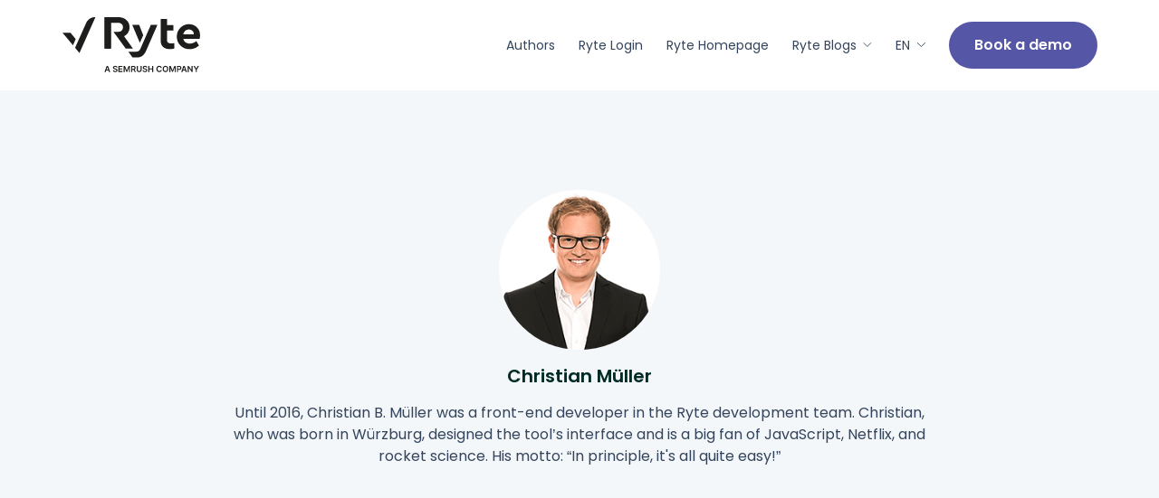

--- FILE ---
content_type: text/html; charset=utf-8
request_url: https://en.ryte.com/author/christian-mueller/
body_size: 16379
content:
<!DOCTYPE html><html lang="en"><head><meta charSet="UTF-8"/><meta name="viewport" content="width=device-width, initial-scale=1.0"/><meta http-equiv="x-ua-compatible" content="ie=edge"/><meta name="theme-color" content="#ffffff"/><meta name="msapplication-TileColor" content="#ffffff"/><link rel="apple-touch-icon" sizes="180x180" href="/favicons/apple-touch-icon.png"/><link rel="icon" type="image/png" sizes="32x32" href="/favicons/favicon-32x32.png"/><link rel="icon" type="image/png" sizes="16x16" href="/favicons/favicon-16x16.png"/><link rel="manifest" href="/favicons/site.webmanifest"/><link rel="mask-icon" href="/favicons/safari-pinned-tab.svg" color="#000000"/><title>Ryte Magazine authors</title><meta name="robots" content="noindex,follow"/><meta name="description" content="Our authors keep you up to date on all online marketing and website optimization topics. Find out here who our online experts are."/><link rel="alternate" hrefLang="en" href="https://en.ryte.com/author/christian-mueller/"/><link rel="alternate" hrefLang="de" href="https://de.ryte.com/author/christian-mueller/"/><meta name="twitter:card" content="summary_large_image"/><meta property="og:title" content="Ryte Magazine authors"/><meta property="og:description" content="Our authors keep you up to date on all online marketing and website optimization topics. Find out here who our online experts are."/><meta property="og:url" content="https://en.ryte.com/author/christian-mueller/"/><meta property="og:image" content="https://img-a.ryte.com/f/117064/210x210/6026ffcfb3/c_mueller.png/m/640x390"/><meta property="og:image:alt" content="Ryte Magazine authors"/><link rel="canonical" href="https://en.ryte.com/author/christian-mueller/"/><meta property="build:version" content="ccf953b"/><meta name="next-head-count" content="23"/><link rel="preload" href="/fonts/Poppins/Poppins-SemiBold-min.woff2" as="font" crossorigin="anonymous" type="font/woff2"/><link rel="preload" href="/fonts/Poppins/Poppins-Regular-min.woff2" as="font" crossorigin="anonymous" type="font/woff2"/><script async="" type="text/plain" data-usercentrics="Google Analytics" src="https://www.googletagmanager.com/gtag/js?id=undefined" class="jsx-3795932548"></script><script type="text/plain" data-usercentrics="Google Analytics" class="jsx-3795932548">
            window.dataLayer = window.dataLayer || [];
            function gtag(){dataLayer.push(arguments);}
            gtag('js', new Date());
            gtag('config', 'undefined', { 'optimize_id': 'OPT-TTR4R44'});
          </script><script type="text/plain" data-usercentrics="Google Tag Manager" class="jsx-3795932548">
          (function(w,d,s,l,i){w[l]=w[l]||[];w[l].push({'gtm.start':
          new Date().getTime(),event:'gtm.js'});var f=d.getElementsByTagName(s)[0],
          j=d.createElement(s),dl=l!='dataLayer'?'&l='+l:'';j.async=true;j.src=
          'https://www.googletagmanager.com/gtm.js?id='+i+dl;f.parentNode.insertBefore(j,f);
          })(window,document,'script','dataLayer','GTM-TXSJWZX');
          </script><script type="text/plain" class="jsx-3795932548">
          (function(a,s,y,n,c,h,i,d,e){s.className+=' '+y;h.start=1*new Date;
          h.end=i=function(){s.className=s.className.replace(RegExp(' ?'+y),'')};
          (a[n]=a[n]||[]).hide=h;setTimeout(function(){i();h.end=null},c);h.timeout=c;
          })(window,document.documentElement,'optimize-loading','dataLayer',4000,
          {'undefined':true});
          </script><link rel="preload" href="/_next/static/css/d71654ed6d578847.css" as="style"/><link rel="stylesheet" href="/_next/static/css/d71654ed6d578847.css" data-n-g=""/><link rel="preload" href="/_next/static/css/d80ace779398742a.css" as="style"/><link rel="stylesheet" href="/_next/static/css/d80ace779398742a.css"/><noscript data-n-css=""></noscript><script defer="" nomodule="" src="/_next/static/chunks/polyfills-c67a75d1b6f99dc8.js"></script><script defer="" src="/_next/static/chunks/2962-1c53724d0fb3a769.js"></script><script defer="" src="/_next/static/chunks/8406.0208b6c3e467e0ea.js"></script><script defer="" src="/_next/static/chunks/7014.632c5e91edd69524.js"></script><script defer="" src="/_next/static/chunks/2177.dba6df1321cba529.js"></script><script defer="" src="/_next/static/chunks/6021.d12c782ca07c9405.js"></script><script defer="" src="/_next/static/chunks/6434.fccb33b2787a5f23.js"></script><script defer="" src="/_next/static/chunks/8122.0429ac25206a08aa.js"></script><script defer="" src="/_next/static/chunks/6789.8747d236f44d21da.js"></script><script defer="" src="/_next/static/chunks/4872.6ffea8c96e2b21fe.js"></script><script defer="" src="/_next/static/chunks/6197.50fe8ca8d300c029.js"></script><script defer="" src="/_next/static/chunks/3385.9004df63c2ef7794.js"></script><script defer="" src="/_next/static/chunks/6996.ee08c4d7401ca270.js"></script><script src="/_next/static/chunks/webpack-da8b4080e578b1db.js" defer=""></script><script src="/_next/static/chunks/framework-eae1dab60e375b5f.js" defer=""></script><script src="/_next/static/chunks/main-0032cb9190201c40.js" defer=""></script><script src="/_next/static/chunks/pages/_app-99f51764d21fbaa9.js" defer=""></script><script src="/_next/static/chunks/8461-b2f8afab7eb22f80.js" defer=""></script><script src="/_next/static/chunks/pages/author/%5Bslug%5D-a5a845388887f7d8.js" defer=""></script><script src="/_next/static/zwxGr94o9BdKq8OdzgcJU/_buildManifest.js" defer=""></script><script src="/_next/static/zwxGr94o9BdKq8OdzgcJU/_ssgManifest.js" defer=""></script></head><body class="preload"><div id="__next"><div><header data-theme="default" class="flex items-center main-header main-header--lead js-main-header text-unit-rem" data-cy-component="main-header" data-animation="off" data-animation-offset="200"><div class="main-header__wrapper"><div class="main-header__container section__inner"><div class="main-header__logo"><a class="!flex items-center space-x-md main-header__nav-link" href="https://en.ryte.com/"><div class="block w-xxxl md:w-xxxxl"><svg id="prefix__Ebene_1" xmlns="http://www.w3.org/2000/svg" viewBox="0 0 886.445 368.635"><defs><style>.prefix__cls-1{fill:#1d1d1b}</style></defs><path class="prefix__cls-1" d="M671.877 167.677c-4.243-3.527-6.296-9.593-6.296-18.058V90.364h41.196V55.799h-41.196v-37.95h-39.69v135.298c0 18.623 5.064 32.731 15.192 42.183 10.127 9.453 24.498 14.249 43.111 14.249 8.896 0 17.929-1.269 27.373-3.668v-34.283c-9.17.847-15.466 1.27-18.887 1.27-9.717 0-16.697-1.693-20.803-5.22zM515.736 121.261l-25.545-66.699h-43.812l47.808 114.222 21.549-47.523z"></path><path class="prefix__cls-1" d="M558.35 67.522l-34.976 80.853-20.323 47.046-4.423 10.283c-3.457 7.466-7.466 12.677-12.166 15.776-4.701 3.099-10.922 4.508-18.387 4.508h-46.174l26.405 36.623h28.202c13.686 0 25.161-3.663 34.423-10.846 9.263-7.325 17.42-18.734 24.055-34.229l70.506-162.973H563.88l-5.53 12.959zM874.76 121.169c0-19.992-6.524-36.843-19.571-50.409-13.048-13.566-29.705-20.277-49.971-20.277h-1.527c-20.682 0-38.449 7.568-53.44 22.991-15.269 15.708-22.764 34.557-22.348 56.548-.416 22.134 7.357 40.983 23.181 56.691 15.824 15.708 35.118 23.276 57.743 22.848 21.654 0 41.364-7.568 59.132-22.705l-16.657-28.274c-12.909 10.281-26.651 15.422-41.225 15.422-10.688 0-19.711-2.57-27.068-7.854-7.217-5.283-12.076-12.566-14.435-22.276h103.549a99.322 99.322 0 002.637-22.705zm-106.325-6.426c2.221-9.425 6.524-16.851 12.909-22.42 6.385-5.569 13.88-8.282 22.347-8.282 8.884 0 16.38 2.856 22.487 8.425 6.108 5.569 9.161 12.995 9.439 22.277h-67.182z"></path><path class="prefix__cls-1" d="M394.562 127.092c7.091-3.519 13.07-7.883 18.076-13.232 2.781-2.956 5.284-6.335 7.509-9.854 6.118-9.994 9.177-21.256 9.177-33.784 0-19.144-6.674-34.769-20.023-46.594C395.813 11.522 378.849 5.61 357.992 5.61h-87.044v199.889h40.463V41.647h46.581c9.038 0 16.269 2.675 21.692 7.883 5.422 5.208 8.203 12.106 8.203 20.552 0 7.179-1.807 13.232-5.422 18.018-.696.985-1.53 1.971-2.503 2.815-5.284 5.208-12.654 7.883-21.97 7.883h-30.313l26.141 36.036 51.17 70.524h45.469l-55.897-78.266z"></path><path class="prefix__cls-1" d="M270.948 5.61v199.889h40.798V5.61h-40.798zM112.944 234.054l-27.566-33.233 70.383-159.184c9.655-21.923 31.344-36.026 55.271-36.026h2.798L112.944 234.055zm-40.999-49.431L5.76 104.752h50.094l33.442 40.354-17.351 39.517zM847.315 340.615v14.372h6.963v-14.372l14.018-24.16h-7.886l-9.427 17.047h-.375l-9.426-17.047h-7.881l14.014 24.16zm-25.905-24.16v26.266h-.34l-18.138-26.266h-6.248v38.532h6.98v-26.244h.322l18.155 26.244h6.208v-38.532h-6.941zm-57.874 29.034h20.319v-5.607h-20.319v5.607zm10.027-21.131h.3l10.292 30.628h7.453l-13.586-38.532h-8.619l-13.564 38.532h7.448l10.274-30.628zm-38.064 30.628v-32.699h6.398c1.744 0 3.17.291 4.283.874 1.108.587 1.929 1.395 2.464 2.437.534 1.042.799 2.247.799 3.612s-.265 2.578-.799 3.634c-.534 1.055-1.351 1.881-2.455 2.481-1.104.605-2.521.905-4.252.905h-8.636v5.74h9.577c2.971 0 5.475-.552 7.506-1.647 2.031-1.099 3.568-2.605 4.609-4.526s1.563-4.115 1.563-6.588c0-2.446-.517-4.632-1.554-6.557-1.033-1.925-2.556-3.439-4.57-4.543-2.013-1.104-4.504-1.656-7.462-1.656h-14.451v38.532h6.98zm-54.996 0h6.698v-26.527h.358l10.65 26.416h5.007l10.65-26.359h.358v26.469h6.698v-38.532h-8.543l-11.44 27.922h-.45l-11.44-27.922h-8.543v38.532zM665.5 343.127c-.91 2.013-2.168 3.537-3.775 4.57-1.603 1.038-3.453 1.554-5.55 1.554s-3.943-.517-5.55-1.554c-1.603-1.033-2.861-2.556-3.771-4.57-.91-2.013-1.364-4.481-1.364-7.404s.455-5.391 1.364-7.404c.91-2.013 2.168-3.537 3.771-4.57 1.607-1.038 3.457-1.554 5.55-1.554s3.947.517 5.55 1.554c1.607 1.033 2.865 2.556 3.775 4.57.91 2.013 1.364 4.481 1.364 7.404s-.455 5.391-1.364 7.404m6.057-18.063c-1.55-2.954-3.656-5.214-6.323-6.782-2.667-1.572-5.682-2.353-9.06-2.353s-6.393.781-9.056 2.353c-2.667 1.567-4.773 3.828-6.323 6.782-1.55 2.954-2.327 6.508-2.327 10.658s.777 7.687 2.327 10.641c1.55 2.954 3.656 5.219 6.323 6.791 2.662 1.576 5.682 2.362 9.056 2.362s6.393-.786 9.06-2.353c2.667-1.567 4.773-3.828 6.323-6.782 1.55-2.954 2.322-6.508 2.322-10.658s-.773-7.705-2.322-10.658m-40.359-1.338a14.356 14.356 0 00-3.563-4.252c-1.444-1.161-3.086-2.04-4.932-2.645-1.841-.6-3.837-.901-5.983-.901-3.36 0-6.371.781-9.029 2.353-2.658 1.567-4.76 3.828-6.305 6.782-1.541 2.954-2.314 6.508-2.314 10.658s.764 7.687 2.296 10.65c1.532 2.958 3.625 5.223 6.283 6.791 2.662 1.567 5.682 2.353 9.069 2.353 2.296 0 4.384-.344 6.265-1.024 1.881-.684 3.528-1.638 4.932-2.861s2.543-2.636 3.413-4.243a15.276 15.276 0 001.704-5.157l-7.038-.035c-.212 1.126-.6 2.133-1.157 3.011a8.252 8.252 0 01-2.049 2.216 8.771 8.771 0 01-2.729 1.364 11.048 11.048 0 01-3.245.464c-2.084 0-3.93-.512-5.541-1.537-1.612-1.02-2.879-2.539-3.802-4.552-.923-2.013-1.382-4.49-1.382-7.44 0-2.896.455-5.351 1.373-7.365.914-2.013 2.181-3.545 3.802-4.592 1.616-1.046 3.47-1.572 5.568-1.572 1.179 0 2.278.159 3.303.481 1.02.318 1.934.79 2.737 1.417a8.27 8.27 0 012.013 2.287c.539.896.91 1.921 1.108 3.077h7.038c-.287-2.146-.901-4.053-1.837-5.731m-76.731 31.262v-16.367h17.855v16.367h6.998v-38.532h-6.998v16.314h-17.855v-16.314h-6.98v38.532h6.98zm-13.718-27.939c-.035-2.168-.645-4.089-1.824-5.766-1.179-1.673-2.799-2.985-4.866-3.93-2.062-.949-4.459-1.422-7.197-1.422-2.698 0-5.108.472-7.241 1.422-2.133.945-3.819 2.274-5.051 3.978-1.236 1.704-1.854 3.696-1.854 5.965 0 2.76.918 4.972 2.755 6.632 1.837 1.66 4.345 2.901 7.515 3.718l4.384 1.126c1.382.353 2.587.751 3.625 1.197 1.033.446 1.841.998 2.415 1.656.578.658.874 1.488.887 2.49-.013 1.104-.349 2.071-.998 2.892-.653.821-1.554 1.461-2.702 1.916-1.148.459-2.481.689-3.996.689-1.457 0-2.773-.221-3.943-.658-1.174-.442-2.124-1.104-2.852-1.996-.724-.892-1.139-2.009-1.241-3.351h-6.866c.097 2.561.768 4.729 2 6.512 1.236 1.779 2.958 3.135 5.157 4.062 2.203.927 4.799 1.395 7.797 1.395 3.086 0 5.718-.481 7.894-1.439 2.177-.963 3.841-2.296 4.994-4.009 1.157-1.713 1.735-3.696 1.735-5.956 0-1.669-.318-3.122-.945-4.362a9.703 9.703 0 00-2.548-3.183 15.224 15.224 0 00-3.629-2.181 25.25 25.25 0 00-4.208-1.373l-3.612-.905a22.54 22.54 0 01-2.353-.693 10.63 10.63 0 01-2.124-1.024c-.64-.411-1.148-.91-1.514-1.497-.371-.592-.556-1.285-.556-2.088.013-.967.296-1.828.848-2.578.552-.751 1.347-1.347 2.389-1.788 1.042-.437 2.287-.658 3.744-.658 2.071 0 3.753.459 5.051 1.373 1.298.914 2.035 2.194 2.212 3.837h6.716zm-42.236 14.001c0 1.607-.353 3.033-1.055 4.287-.702 1.258-1.704 2.239-3.002 2.945-1.298.711-2.83 1.064-4.601 1.064s-3.298-.353-4.587-1.064c-1.294-.706-2.296-1.687-3.002-2.945-.711-1.254-1.064-2.68-1.064-4.287v-24.593h-6.98v25.176c0 2.76.645 5.188 1.938 7.281 1.294 2.097 3.113 3.731 5.457 4.901 2.344 1.174 5.091 1.762 8.239 1.762s5.877-.587 8.226-1.762c2.344-1.17 4.164-2.804 5.462-4.901 1.298-2.093 1.947-4.521 1.947-7.281v-25.176h-6.976v24.593zm-46.475-3.519l9.369 17.458h7.788l-9.537-17.458h-7.621zm-5.307 17.457v-32.699h6.398c1.744 0 3.17.256 4.274.764s1.925 1.25 2.464 2.221c.539.971.808 2.141.808 3.506s-.265 2.521-.799 3.453c-.534.936-1.351 1.647-2.455 2.128-1.104.481-2.521.724-4.252.724h-9.351v5.793h10.292c2.958 0 5.457-.49 7.488-1.475s3.572-2.384 4.618-4.194c1.046-1.815 1.572-3.956 1.572-6.429 0-2.455-.517-4.61-1.554-6.459-1.033-1.85-2.556-3.289-4.57-4.318-2.013-1.029-4.499-1.545-7.462-1.545h-14.451v38.532h6.98zm-54.996 0h6.698v-26.527h.358l10.65 26.416h5.007l10.65-26.359h.358v26.469h6.698v-38.532h-8.543l-11.44 27.922h-.45l-11.44-27.922h-8.543v38.532zm-6.976 0v-5.85h-18.235v-10.517h16.782v-5.85h-16.782v-10.46h18.08v-5.855h-25.061v38.532h25.215zm-31.948-27.939c-.04-2.168-.649-4.089-1.828-5.766-1.179-1.673-2.799-2.985-4.861-3.93-2.062-.949-4.464-1.422-7.197-1.422-2.698 0-5.113.472-7.245 1.422-2.133.945-3.815 2.274-5.051 3.978s-1.854 3.696-1.854 5.965c0 2.76.918 4.972 2.76 6.632 1.837 1.66 4.34 2.901 7.515 3.718l4.384 1.126c1.378.353 2.587.751 3.62 1.197 1.038.446 1.841.998 2.42 1.656.578.658.87 1.488.883 2.49-.013 1.104-.344 2.071-.998 2.892-.649.821-1.55 1.461-2.698 1.916-1.148.459-2.481.689-4 .689-1.453 0-2.768-.221-3.938-.658-1.174-.442-2.124-1.104-2.852-1.996-.729-.892-1.144-2.009-1.241-3.351h-6.87c.102 2.561.768 4.729 2.005 6.512 1.236 1.779 2.954 3.135 5.157 4.062 2.199.927 4.799 1.395 7.797 1.395 3.086 0 5.718-.481 7.894-1.439 2.177-.963 3.841-2.296 4.994-4.009 1.152-1.713 1.731-3.696 1.731-5.956 0-1.669-.313-3.122-.94-4.362a9.703 9.703 0 00-2.548-3.183 15.158 15.158 0 00-3.634-2.181 25.225 25.225 0 00-4.203-1.373l-3.612-.905a22.54 22.54 0 01-2.353-.693 10.666 10.666 0 01-2.128-1.024c-.636-.411-1.144-.91-1.514-1.497-.366-.592-.552-1.285-.552-2.088.009-.967.291-1.828.843-2.578.552-.751 1.351-1.347 2.393-1.788 1.038-.437 2.287-.658 3.744-.658 2.066 0 3.753.459 5.051 1.373 1.298.914 2.035 2.194 2.212 3.837h6.716zm-73.96 18.442h20.319v-5.607h-20.319v5.607zm10.027-21.131h.3l10.292 30.628h7.453l-13.586-38.532h-8.619l-13.564 38.532h7.448l10.274-30.628z"></path></svg></div></a></div><button class="main-header__nav-control reset anim-menu-btn js-anim-menu-btn js-tab-focus" aria-label="Toggle menu"><i class="anim-menu-btn__icon anim-menu-btn__icon--close" aria-hidden="true"></i></button><nav class="main-header__nav" role="navigation"><ul class="main-header__nav-list main-header__nav-list--main md:space-x-lg"><li class="main-header__nav-item main-header__nav-item--main "><a class="link main-header__nav-link" href="https://en.ryte.com/authors/">Authors</a></li><li class="main-header__nav-item main-header__nav-item--main "><a class="link main-header__nav-link" href="https://login.ryte.com/">Ryte Login﻿</a></li><li class="main-header__nav-item main-header__nav-item--main "><a class="link main-header__nav-link" href="https://en.ryte.com/">Ryte Homepage</a></li><li class="main-header__nav-item main-header__nav-item--main main-header__nav-item--has-children"><button class="md:cursor-default main-header__nav-link"><h4 class="text-text font-normal">Ryte Blogs</h4><svg class="main-header__nav-dropdown-icon icon" aria-hidden="true" viewBox="0 0 14 14"><polyline fill="none" stroke-width="1" stroke="currentColor" stroke-linecap="round" stroke-linejoin="round" stroke-miterlimit="10" points="3.5,6.5 8,11 12.5,6.5 "></polyline></svg></button><div class="main-header__nav-dropdown"><ul class="main-header__nav-list main-header__nav-list--title-desc grid gap-y-md gap-x-lg md:gap-md main-header__nav-list--cols-1"><li class="main-header__nav-item"><a href="/magazine/">Magazine</a></li><li class="main-header__nav-item"><a class="" href="https://en.ryte.com/product-insights/">Product Insights</a></li></ul></div></li><li class="main-header__nav-item main-header__nav-item--main main-header__nav-item--has-children"><button class="md:cursor-default main-header__nav-link"><h4 class="text-text font-normal">EN</h4><svg class="main-header__nav-dropdown-icon icon" aria-hidden="true" viewBox="0 0 14 14"><polyline fill="none" stroke-width="1" stroke="currentColor" stroke-linecap="round" stroke-linejoin="round" stroke-miterlimit="10" points="3.5,6.5 8,11 12.5,6.5 "></polyline></svg></button><div class="main-header__nav-dropdown"><ul class="main-header__nav-list main-header__nav-list--title-desc grid gap-y-md gap-x-lg md:gap-md main-header__nav-list--cols-1"><li class="main-header__nav-item"><a class="" href="https://de.ryte.com/author/christian-mueller/">Deutsch</a></li><li class="main-header__nav-item"><a class="" href="https://en.ryte.com/author/christian-mueller/">English</a></li></ul></div></li><li class="items-center main-header__nav-item main-header__nav-item--main "><div class="mt-md md:mt-0"><a class="btn btn--primary btn--sm" href="https://en.ryte.com/register/demo/">Book a demo</a></div></li></ul></nav></div></div></header></div><main><section data-theme="light" class="section"><div class="section__inner max-w-sm"><div class="w-xxxl sm:w-xxxxl mx-auto mb-md"><div><div class="crop aspect-ratio-square crop--fill crop--center-center"><div class="crop__content"><div class="block overflow-hidden relative border-box m-0 w-full h-full"><div class="overflow-hidden rounded-full relative h-full w-full"><picture><source srcSet="https://img-a.ryte.com/f/117064/210x210/6026ffcfb3/c_mueller.png/m/fit-in/360x360/filters:quality(75):format(avif) 2x" type="image/avif"/><source srcSet="https://img-a.ryte.com/f/117064/210x210/6026ffcfb3/c_mueller.png/m/fit-in/180x180/filters:quality(75):format(avif) 1x" type="image/avif"/><source srcSet="https://img-a.ryte.com/f/117064/210x210/6026ffcfb3/c_mueller.png/m/fit-in/360x360/filters:quality(75) 2x" type="image/png"/><source srcSet="https://img-a.ryte.com/f/117064/210x210/6026ffcfb3/c_mueller.png/m/fit-in/180x180/filters:quality(75) 1x" type="image/png"/><img class="w-full h-full" style="object-fit:cover" decoding="async" width="180" height="180" src="https://img-a.ryte.com/f/117064/210x210/6026ffcfb3/c_mueller.png" loading="lazy" title="" alt="Ryte-Autor Christian Müller"/></picture></div></div></div></div></div></div><div class="text-component v-space-xxl text-center"><h1 class="text-md font-semibold">Christian Müller</h1><p class="font-normal mt-md">Until 2016, Christian B. Müller was a front-end developer in the Ryte development team. Christian, who was born in Würzburg, designed the tool’s interface and is a big fan of JavaScript, Netflix, and rocket science. His motto: “In principle, it&#x27;s all quite easy!”</p></div><ul class="flex justify-center gap-x-sm mt-md"></ul></div><div class="section__inner mt-xxl"><div class="grid grid-cols-12 gap-md"></div><div class="w-full h-xxxl flex justify-center items-center"><svg class="Spinner_spinner__ru4aC Spinner_size-regular__iMT_2" viewBox="0 0 66 66"><circle class="Spinner_spinnerPath__Csib7" cx="33" cy="33" r="30"></circle></svg></div></div></section></main><div><footer data-cy-component="main-footer" class="pt-xxl text-unit-rem z-1 relative" data-theme="green-dark"><div class="max-w-lg section__inner"><div class="flex flex-wrap"><div class="w-full sm:w-3/4"><div class="grid grid-cols-2 sm:grid-cols-3 gap-lg"><ul class="flex flex-col space-y-md"><li><a class="" href="https://en.ryte.com/company/team/">Teams</a></li><li><a class="" href="https://en.ryte.com/company/">Company</a></li><li><a class="" href="https://en.ryte.com/company/newsroom/">Newsroom</a></li><li><a class="" href="https://en.ryte.com/product-insights/">Product Insights</a></li><li><a class="" href="https://en.ryte.com/free-tools/">Free Tools</a></li></ul><ul class="flex flex-col space-y-md"><li><a class="" href="https://en.ryte.com/wiki/">Ryte Wiki EN</a></li><li><a class="" href="https://de.ryte.com/wiki/">Ryte Wiki DE</a></li><li><a class="" href="https://es.ryte.com/wiki/">Ryte Wiki ES</a></li><li><a class="" href="https://en.ryte.com/magazine/">Ryte Magazine</a></li><li><a class="" href="https://es.ryte.com/magazine/">Ryte Magazine ES</a></li></ul><ul class="flex flex-col space-y-md"><li><a class="" href="https://support.ryte.com/ryte/en/">Help Center</a></li><li><a class="" href="https://en.ryte.com/partners/">Partner Programs</a></li><li><a class="" href="https://en.ryte.com/register/newsletter/">Newsletter</a></li><li><a class="" href="https://en.ryte.com/register/demo/">Free Demo</a></li></ul></div><ul class="flex flex-col md:flex-row space-y-lg md:space-y-0 md:space-x-lg mt-xl sm:mt-xxl"><li class="flex space-x-md"><svg viewBox="0 0 26 23" version="1.1" xmlns="http://www.w3.org/2000/svg" class="icon icon--sm text-accent-light" name="address"><g stroke="none" stroke-width="1" fill="none" fill-rule="evenodd"><g transform="translate(-190.000000, -2.000000)" stroke="currentColor"><path d="M196.298857,9.86555705 L203.849179,9.86555705 L196.298857,9.86555705 Z M193.191148,18.5674434 L196.221581,18.5674434 L193.191148,18.5674434 Z M193.207058,21.2433151 L196.23749,21.2433151 L196.23749,15.9400586 L193.207058,15.9400586 L193.207058,21.2433151 Z M203.860543,18.5674434 L212.95184,18.5674434 L203.860543,18.5674434 Z M209.935802,15.9476347 L209.935802,21.2508912 L209.935802,15.9476347 Z M206.90537,15.9476347 L206.90537,21.2508912 L206.90537,15.9476347 Z M203.876453,21.2433151 L212.967749,21.2433151 L212.967749,15.9400586 L203.876453,15.9400586 L203.876453,21.2433151 Z M201.602113,17.6681626 L198.571681,17.6681626 L198.571681,13.8801222 C198.571681,13.0429653 199.250498,12.3649061 200.086897,12.3649061 C200.923296,12.3649061 201.602113,13.0429653 201.602113,13.8801222 L201.602113,17.6681626 Z M203.874937,13.103574 L203.849179,9.86555705 L200.86496,3.27360917 L199.308833,3.27360917 L196.298857,9.86555705 L196.298857,13.103574 L190.9956,13.103574 L190.9956,24.4464821 L198.571681,24.4646647 L198.571681,19.9099249 L201.602113,19.9099249 L201.602113,24.4464821 L215.239058,24.4866353 L215.242089,13.103574 L203.874937,13.103574 Z"></path></g></g><title>Address</title></svg><p>Ryte Campus: <a href="https://www.google.de/maps/place/Ryte/@48.1360165,11.5519287,16.02z/data=!4m5!3m4!1s0x479e75f5ef63f9b9:0xbfe31312289328a4!8m2!3d48.1360752!4d11.5560708" target="_self">Paul-Heyse-Str. 27, 80336 München</a></p></li><li class="flex space-x-md"><svg class="icon icon--sm text-accent-light" xmlns="http://www.w3.org/2000/svg" viewBox="0 0 24 17" name="email"><g stroke="currentColor" fill="none" stroke-width="1"><rect x="0.5" y="0.5" width="23" height="16" rx="0.5" ry="0.5"></rect><polyline points="1.1 0.9 12.1 9.5 23.6 1.3"></polyline><line x1="23.6" y1="16.1" x2="15.8" y2="6.9"></line><line x1="1.1" y1="16.1" x2="8.9" y2="6.9"></line></g><title>Email</title></svg><p><a href="mailto:info@ryte.com">Info@ryte.com</a></p></li></ul></div><div class="w-full sm:w-1/4"><div class="flex gap-lg mt-xl sm:justify-end sm:mt-0 sm:ml-xl"><div><a class="" href="https://en.ryte.com/leads/carbon-calculator/" aria-label="Carbon Calculator"><svg style="max-width:167px;max-height:167px" class="icon icon--auto inline-block mx-auto mb-md" name="carbon-badge" xmlns="http://www.w3.org/2000/svg" viewBox="0 0 825.1 825.09"><path d="M412.55,0C184.7,0,0,184.7,0,412.55S184.7,825.09,412.55,825.09,825.1,640.39,825.1,412.55,640.39,0,412.55,0Zm0,807.42c-218.09,0-394.88-176.79-394.88-394.87S194.46,17.67,412.55,17.67,807.42,194.46,807.42,412.55,630.63,807.42,412.55,807.42Z" fill="#fff"></path><path d="M250.22,142.85l-31.13-24,7.58-4.46,21.1,17.19L243,104.76l7.4-4.35,5.89,38.87Zm64.58-30.17-2.5-6.63-18.4,7-2.69-7.11,16-6-2.51-6.63-16,6-2.6-6.88,18.16-6.86-2.51-6.63-25.56,9.66L289,122.44Zm22.81-6.47-6.95-35.54,16.25-3.18c4.52-.88,8.27-.3,11.07,1.58a11.43,11.43,0,0,1,4.63,7.53l0,.11a11.24,11.24,0,0,1-5.47,12.5l11.17,11L359.19,102l-9.84-9.89-6.15,1.2,2.23,11.37Zm2.25-30,2,10.2,7.92-1.54c3.81-.75,5.59-3.21,5-6.2l0-.1c-.66-3.35-3.33-4.62-7.14-3.88Zm60,21.6L398,61.64l-8,.41,1.9,36.17Zm35.38-13.5,17.23,1.42.59-7.22-17.22-1.42.63-7.68L456,71l.6-7.21-27.49-2.27-3,36.1,7.94.65Zm57.57-13.75L485,68.82l-7.84,35.37,7.78,1.73Zm45.77,45.17-18.43-6.86,2.65-7.13,16,6,2.47-6.65-16-6,2.56-6.88L546,95l2.47-6.65-25.61-9.53-12.64,33.95,25.85,9.63Zm31.16,23.82-12.19-7.13,18.27-31.26L588,108.28c9.82,5.74,12.67,16.45,7.53,25.25l-.06.09C590.34,142.42,579.56,145.28,569.74,139.54Zm-1.69-9.31,5.31,3.1c5.63,3.29,11.65,1.72,14.88-3.82l.06-.09c3.23-5.54,1.71-11.64-3.92-14.93l-5.31-3.11Z" fill="#fff"></path><path d="M273.33,695.15l-15-7.57L242,719.94l15.39,7.76c7.31,3.68,13.61,3.14,16.59-2.78l0-.09c2.18-4.35,1-7.68-2.06-11a8.43,8.43,0,0,0,7.77-4.84l.05-.1a8.25,8.25,0,0,0,.55-6.61C279.43,699.49,277,697,273.33,695.15Zm-5.94,25.24,0,.09c-1.21,2.41-3.67,2.56-6.81,1l-8.46-4.27,3.58-7.12,8.23,4.15C267.54,716.06,268.49,718.21,267.39,720.39Zm4.72-13.86-.05.1c-1.21,2.4-3.71,2.42-6.85.83l-6.57-3.31,3.45-6.84,7,3.54C272.12,702.37,273.18,704.41,272.11,706.53ZM328,716.15l8.66,2.67L316.9,735.54l-4.26,13.79L305,747l4.21-13.64-6.84-25.07,8.9,2.74,4,16.45Zm92.78,23.7v-.1a11.36,11.36,0,0,0-2.91-8.35c-2.33-2.43-5.87-3.81-10.47-3.91l-16.55-.38-.83,36.2,8,.18.26-11.58,6.26.14L412,763.81l9.31.21-8.55-13.13A11.26,11.26,0,0,0,420.74,739.85Zm-8.08.23c-.07,3-2.34,5.07-6.22,5l-8.07-.19.24-10.39,7.91.18c3.88.09,6.22,1.9,6.14,5.31Zm62.65-18.31-10.68,23.54,2.05,14.29-7.89,1.13-2-14.13-16.9-19.74,9.22-1.33L459.7,738.7l6.64-15.65Zm49.39-6.58-10.5,3.34L523,746l-7.58,2.42L506.61,721l-10.5,3.34-2.23-7,28.59-9.1Zm56.71-2.42,3.22,6.32L560,731.61l-16.44-32.29L568,686.91l3.22,6.32L553.87,702l3.33,6.56,15.23-7.76,3.22,6.33-15.23,7.75,3.45,6.78Z" fill="#fff"></path><path d="M412.55,140.19c-150.42,0-272.36,121.94-272.36,272.36S262.13,684.9,412.55,684.9,684.9,563,684.9,412.55,563,140.19,412.55,140.19ZM555.42,305.52h11.07l25.57,33.61V305.52h11.85V360.1H593.7l-26.43-34.69V360.1H555.42Zm-133.12,0h25.34c6.24,0,11.15,1.71,14.27,4.83a12.48,12.48,0,0,1,3.74,9.28v.15c0,6.16-3.27,9.59-7.17,11.78,6.31,2.41,10.21,6.08,10.21,13.41v.15c0,10-8.11,15-20.42,15h-26Zm25.49,191c11.07,2.89,17.31,6.86,17.31,16.37V513c0,10.84-8.27,16.92-20,16.92a34.77,34.77,0,0,1-23.16-8.73l7.1-8.5c4.91,4,10.05,6.62,16.29,6.62,4.91,0,7.87-2,7.87-5.14v-.16c0-3-1.87-4.6-11-6.94-11-2.8-18.09-5.84-18.09-16.68v-.16c0-9.9,8-16.45,19.11-16.45a31.63,31.63,0,0,1,20.27,6.94l-6.24,9.05c-4.83-3.36-9.59-5.38-14.19-5.38s-7,2.1-7,4.75v.16C436,492.92,438.35,494.09,447.79,496.51Zm-89-191h24.95c6.94,0,12.32,2,15.91,5.54,3,3,4.67,7.33,4.67,12.48v.15c0,8.81-4.75,14.35-11.69,16.92l13.33,19.49h-14l-11.7-17.46h-9.43V360.1h-12ZM408,514.05v.16c0,10-8.11,15-20.42,15h-26V474.6H386.9c6.24,0,11.15,1.72,14.27,4.84a12.51,12.51,0,0,1,3.74,9.27v.16c0,6.16-3.27,9.59-7.17,11.77C404.05,503.06,408,506.72,408,514.05ZM363,421.62V390.36h12v30.79c0,16.53-9.28,24.64-23.94,24.64s-23.62-8.19-23.62-24.25V390.36h12v30.87c0,8.89,4.44,13.49,11.77,13.49S363,430.27,363,421.62ZM310.13,305.14H321.2l23.39,55H332l-5-12.24H304l-5,12.24H286.74Zm-4.15,107v10.68H280.25v11.46h29.63v10.68H268.32V390.36h41.17V401H280.25v11.07ZM222.25,333.4c0-15.52,11.69-28.22,28.45-28.22,10.3,0,16.45,3.43,21.52,8.42l-7.64,8.81c-4.21-3.82-8.5-6.16-13.95-6.16-9.2,0-15.83,7.64-15.83,17v.16c0,9.36,6.47,17.15,15.83,17.15,6.23,0,10.05-2.49,14.34-6.39l7.64,7.72c-5.61,6-11.85,9.74-22.37,9.74-16.06,0-28-12.39-28-28.06Zm-23.31,57H210L235.58,424v-33.6h11.85v54.57H237.22l-26.43-34.69v34.69H198.94Zm67.28,139.21H255.77l-12.31-35.71-12.32,35.71H220.69l-18.63-55h12.86l11.31,37,12.24-37.11h10.29L261,511.56l11.3-37h12.56Zm35.31-55H342.7v10.68H313.46v11.07h25.73V507H313.46V518.5h29.63v10.68H301.53Zm106.26-29.67v-43.5H391.18V390.36H436.4v11.07H419.8v43.5Zm88.09,84.25h-12V474.6h12Zm-9.35-84.25-11.69-17.46H465.4v17.46h-12V390.36h24.95c6.94,0,12.32,1.95,15.91,5.53,3,3,4.68,7.33,4.68,12.48v.15c0,8.81-4.76,14.35-11.7,16.92l13.34,19.49Zm-3.48-111.37v-.16c0-15.52,12.24-28.22,29.09-28.22s28.92,12.55,28.92,28.06v.16c0,15.51-12.24,28.22-29.08,28.22S483.05,349.07,483.05,333.56Zm75.59,152.11H542v43.51H530V485.67H513.42V474.6h45.22Zm-.46-40.74-5-12.24H530.11l-5,12.24H512.88l23.39-55h11.07l23.39,55Zm59,84.25H575.64V474.6H616.8v10.68H587.57v11.07H613.3V507H587.57V518.5h29.62Zm-30.25-84.25V390.36h12V434h27.21v10.91ZM486.76,409v.16c0,4.6-3.35,7.71-9.2,7.71H465.4V401.19h11.93C483.18,401.19,486.76,403.84,486.76,409ZM384.33,496.67H373.26V485.13h11.85c5.07,0,7.87,2,7.87,5.61v.16C393,495,389.63,496.67,384.33,496.67Zm63.94-147.09H434v-12h13.88c6.16,0,8.89,2.26,8.89,5.93v.15C456.77,347.71,453.57,349.58,448.27,349.58Zm-3.2-22H434V316.05h11.85c5.07,0,7.87,2,7.87,5.61v.16C453.72,325.87,450.37,327.59,445.07,327.59ZM382.93,332H370.77V316.36H382.7c5.84,0,9.43,2.65,9.43,7.8v.16C392.13,328.92,388.78,332,382.93,332Zm145.58,1.37v.16c0,9.35-6.71,17-16.37,17s-16.53-7.79-16.53-17.15v-.16c0-9.35,6.7-17,16.37-17S528.51,324,528.51,333.4Zm-205.75,3.86h-14.5l7.25-17.7ZM396,512.57v.16c0,4-3.19,5.92-8.49,5.92H373.26v-12h13.87C393.3,506.65,396,508.91,396,512.57ZM541.65,404.39l7.25,17.7H534.4Z" fill="#fff"></path><path d="M82.71,412.55a328.75,328.75,0,0,1,94.88-231.47l-4.93-4.21a336.25,336.25,0,0,0,18.05,488.42l5.17-4.06A329,329,0,0,1,82.71,412.55Z" fill="#fff"></path><path d="M652.43,176.87l-4.92,4.21a329.8,329.8,0,0,1-18.29,480.15l5.16,4.06a336.25,336.25,0,0,0,18-488.42Z" fill="#fff"></path></svg></a><ul class="flex flex-wrap space-x-sm mt-lg"><li><a class="inline-block" href="https://www.facebook.com/Ryte" target="_blank" rel="noreferrer"><svg xmlns="http://www.w3.org/2000/svg" viewBox="0 0 56.7 56.7" class="icon icon--sm" name="facebook"><path d="M28.3,0A28.3,28.3,0,1,0,56.7,28.3,28.3,28.3,0,0,0,28.3,0Zm7.5,28.2H30.9V45.7H23.7V28.2H20.2V22h3.5V18c0-2.9,1.4-7.3,7.3-7.3h5.4v6H32.5a1.5,1.5,0,0,0-1.5,1.7V22h5.5Z"></path><title>Facebook</title></svg></a></li><li><a class="inline-block" href="https://twitter.com/Ryte_EN" target="_blank" rel="noreferrer"><svg xmlns="http://www.w3.org/2000/svg" viewBox="0 0 56.7 56.7" class="icon icon--sm" name="twitter"><path d="M28.3,0A28.3,28.3,0,1,0,56.7,28.3,28.3,28.3,0,0,0,28.3,0ZM44,28.7a14.1,14.1,0,0,1-2.6,5.4,20.8,20.8,0,0,1-10.8,7.2h-.1A22.9,22.9,0,0,1,17.5,41,19.8,19.8,0,0,1,8.3,34c2.3,1.8,4.4,2.7,6.4,2.7h.1a10.5,10.5,0,0,0,8.4-3.1h0a2.7,2.7,0,0,1-2.8-1.2,1.5,1.5,0,0,1,.4-1.5,3.4,3.4,0,0,1,1.1-.8c-2.4.1-4-.8-4.9-2.5a3.3,3.3,0,0,1,2.7-1.1h0q-4.2-1.1-4.4-4.1a7.4,7.4,0,0,1,2.2-.3h0a5.6,5.6,0,0,1-3.3-5.1,41.3,41.3,0,0,1,6,2.4,34.2,34.2,0,0,1,4.7,2.4A10.2,10.2,0,0,1,27.7,24h.2a21,21,0,0,1,2.8-6.1h0a21.3,21.3,0,0,1,2-2.4L34,14.2c.1.1-.1.4-.5,1.1a5.1,5.1,0,0,1,3.1-1.4c.2.2-.2.6-1.1,1.2a10.9,10.9,0,0,1,2.6-.6c.4,0,.5.2.4.6s-1.4.9-3.3,1.3h0a7.3,7.3,0,0,1,5.3,1.9h.1a9.8,9.8,0,0,1,3.1,5.7,6.8,6.8,0,0,0,4.8-.1c-.4,1.2-1.8,1.9-4.2,2.2h0v.2a9.9,9.9,0,0,0,4.3.2h0C47.8,28.1,46.2,28.7,44,28.7Z"></path><title>Twitter</title></svg></a></li><li><a class="inline-block" href="https://www.linkedin.com/company/ryte-gmbh/" target="_blank" rel="noreferrer"><svg xmlns="http://www.w3.org/2000/svg" viewBox="0 0 56.7 56.7" class="icon icon--sm" name="linkedin"><path d="M28.3,0A28.3,28.3,0,1,0,56.7,28.3,28.3,28.3,0,0,0,28.3,0ZM20.7,40.7H14.8V23h5.9ZM17.7,20.6h0a3.1,3.1,0,1,1,.1-6.1,3.1,3.1,0,1,1,0,6.1ZM41.9,40.7H36V31.2c0-2.4-.9-4-3-4a3.2,3.2,0,0,0-3,2.2,4,4,0,0,0-.2,1.4v9.9H23.9s.1-16,0-17.7h5.9v2.5a5.8,5.8,0,0,1,5.3-2.9c3.9,0,6.8,2.5,6.8,8Z"></path><title>LinkedIn</title></svg></a></li><li><a class="inline-block" href="https://www.instagram.com/ryte_com/" target="_blank" rel="noreferrer"><svg xmlns="http://www.w3.org/2000/svg" viewBox="0 0 29.95 29.95" class="icon icon--sm" name="instagram"><path d="M18.4,14.86a3.1,3.1,0,1,1-3.09-3.09A3.09,3.09,0,0,1,18.4,14.86Zm4.45-3.79c0,1,.06,1.25.06,3.77s0,2.78-.05,3.77v0a5.46,5.46,0,0,1-.32,1.74,3,3,0,0,1-1.77,1.76,5,5,0,0,1-1.72.32c-1,.05-1.25.06-3.77.06s-2.77,0-3.76-.06a5.29,5.29,0,0,1-1.72-.32A3.09,3.09,0,0,1,8,20.33a5.29,5.29,0,0,1-.32-1.72c0-1-.06-1.25-.06-3.77s0-2.77.06-3.76A4.88,4.88,0,0,1,8,9.34,3.06,3.06,0,0,1,9.79,7.58a5.29,5.29,0,0,1,1.72-.32c1,0,1.25,0,3.76,0s2.77,0,3.77,0a5.29,5.29,0,0,1,1.72.32,3.09,3.09,0,0,1,1.77,1.77A5,5,0,0,1,22.85,11.07Zm-2.78,3.79a4.77,4.77,0,1,0-4.76,4.77A4.76,4.76,0,0,0,20.07,14.86Zm1.3-4.94a1.11,1.11,0,0,0-1.11-1.11v0h0a1.13,1.13,0,0,0,0,2.25A1.11,1.11,0,0,0,21.37,9.92ZM30,15a15,15,0,1,1-15-15H15A15,15,0,0,1,30,15Zm-5.36-.05c0-2.52,0-2.84-.05-3.83a6.69,6.69,0,0,0-.44-2.33v.05a4.69,4.69,0,0,0-2.71-2.72,6.91,6.91,0,0,0-2.25-.43c-1,0-1.31-.06-3.83-.06s-2.84,0-3.82.06a7,7,0,0,0-2.26.43A4.77,4.77,0,0,0,6.52,8.81a6.66,6.66,0,0,0-.43,2.25c0,1-.06,1.31-.06,3.83s0,2.84.06,3.82A6.76,6.76,0,0,0,6.52,21a4.76,4.76,0,0,0,2.71,2.71,6.7,6.7,0,0,0,2.26.46c1,.05,1.3.06,3.82.06s2.84,0,3.83-.06a6.66,6.66,0,0,0,2.25-.43A4.7,4.7,0,0,0,24.1,21a6.72,6.72,0,0,0,.44-2.26C24.58,17.75,24.59,17.44,24.59,14.92Z"></path><title>Instagram</title></svg></a></li><li><a class="inline-block" href="https://www.youtube.com/user/OnPageOrg" target="_blank" rel="noreferrer"><svg xmlns="http://www.w3.org/2000/svg" viewBox="0 0 29.95 29.95" class="icon icon--sm" name="youtube"><path d="M12.93,12l5.2,3-5.2,3Zm17,3a15,15,0,1,1-15-15H15A15,15,0,0,1,30,15Zm-5,0a26,26,0,0,0-.43-4.82A2.49,2.49,0,0,0,22.78,8.4C21.22,8,15,8,15,8s-6.26,0-7.82.43A2.52,2.52,0,0,0,5.4,10.17,26.59,26.59,0,0,0,5,15a26,26,0,0,0,.42,4.82,2.51,2.51,0,0,0,1.76,1.75C8.72,22,15,22,15,22s6.25,0,7.81-.43a2.49,2.49,0,0,0,1.75-1.75A25.19,25.19,0,0,0,25,15Z"></path><title>Youtube</title></svg></a></li></ul></div></div></div></div></div><div data-theme="default"><div class="section__inner max-w-lg"><div class="w-full py-lg text-sm mt-xxl"><p>Copyright © 2024 Ryte GmbH · <a href="https://en.ryte.com/about/imprint/" target="_blank">Imprint</a> · <a href="https://en.ryte.com/about/tos/" target="_blank">Terms and conditions</a><span class=""> </span> · <a href="https://en.ryte.com/about/privacy/" target="_blank">Privacy Policy</a><span class=""> </span> </p></div></div></div></footer></div></div><script id="__NEXT_DATA__" type="application/json">{"props":{"pageProps":{"story":{"name":"Christian Müller","created_at":"2022-11-15T13:42:44.677Z","published_at":"2024-06-03T10:16:42.000Z","updated_at":"2023-03-08T10:12:39.783Z","id":219554578,"uuid":"e79ea29a-3bb9-4974-8236-ed616f0f651c","content":{"_uid":"9a4c8f72-5ef8-4d0b-853c-a40c5637373d","name":"","image":{"id":6379993,"alt":"Ryte-Autor Christian Müller","name":"","focus":"","title":"","filename":"https://a.storyblok.com/f/117064/210x210/6026ffcfb3/c_mueller.png","copyright":"","fieldtype":"asset","is_external_url":false},"xing_url":{"id":"","url":"","linktype":"story","fieldtype":"multilink","cached_url":""},"component":"author","company_url":{"id":"","url":"","linktype":"story","fieldtype":"multilink","cached_url":""},"description":"Until 2016, Christian B. Müller was a front-end developer in the Ryte development team. Christian, who was born in Würzburg, designed the tool’s interface and is a big fan of JavaScript, Netflix, and rocket science. His motto: “In principle, it's all quite easy!”","twitter_url":{"id":"","url":"","linktype":"story","fieldtype":"multilink","cached_url":""},"youtube_url":{"id":"","url":"","linktype":"story","fieldtype":"multilink","cached_url":""},"linkedin_url":{"id":"","url":"","linktype":"story","fieldtype":"multilink","cached_url":""},"instagram_url":{"id":"","url":"","linktype":"story","fieldtype":"multilink","cached_url":""}},"slug":"christian-mueller","full_slug":"author/christian-mueller","sort_by_date":null,"position":30,"tag_list":["internal"],"is_startpage":false,"parent_id":97968140,"meta_data":null,"group_id":"abadf428-fbf8-4971-85e9-ee79e4759ec7","first_published_at":"2021-07-11T06:17:00.000Z","release_id":null,"lang":"default","path":null,"alternates":[],"default_full_slug":null,"translated_slugs":null},"setting":{"name":"author-page","created_at":"2022-04-12T07:56:52.083Z","published_at":"2024-04-22T06:13:57.000Z","updated_at":"2022-04-12T08:40:50.451Z","id":123921084,"uuid":"448ed7a7-5541-4c7b-a0b8-15adc98fc394","content":{"_uid":"496d9b2b-ff17-47b7-a7fe-95787fe06745","body":[],"hero":[],"og_image":{"id":null,"alt":null,"name":"","focus":null,"title":null,"filename":"","copyright":null,"fieldtype":"asset"},"component":"author_page","meta_title":"Ryte Magazine authors","canonical_url":"","meta_description":"Our authors keep you up to date on all online marketing and website optimization topics. Find out here who our online experts are."},"slug":"author-page","full_slug":"settings/blogs/author-page","sort_by_date":null,"position":0,"tag_list":[],"is_startpage":false,"parent_id":96697760,"meta_data":null,"group_id":"115c64a1-13d6-487b-8bae-1efe7910b336","first_published_at":"2022-04-12T08:40:50.432Z","release_id":null,"lang":"default","path":"author/isobel-smith/","alternates":[],"default_full_slug":null,"translated_slugs":null},"footer":{"name":"Main Footer","created_at":"2021-09-10T07:49:19.693Z","published_at":"2024-06-10T14:43:52.063Z","updated_at":"2024-06-10T14:43:52.106Z","id":70872521,"uuid":"b45c00bc-c935-4130-95db-cb535815fa44","content":{"_uid":"6ea7ca3e-3220-484a-b1af-92804f989a7b","email":{"type":"doc","content":[{"type":"paragraph","content":[{"text":"Info@ryte.com","type":"text","marks":[{"type":"link","attrs":{"href":"info@ryte.com","uuid":null,"anchor":null,"target":null,"linktype":"email"}}]}]}]},"phones":{"type":"doc","content":[{"type":"paragraph"}]},"address":{"type":"doc","content":[{"type":"paragraph","content":[{"text":"Ryte Campus: ","type":"text"},{"text":"Paul-Heyse-Str. 27, 80336 München","type":"text","marks":[{"type":"link","attrs":{"href":"https://www.google.de/maps/place/Ryte/@48.1360165,11.5519287,16.02z/data=!4m5!3m4!1s0x479e75f5ef63f9b9:0xbfe31312289328a4!8m2!3d48.1360752!4d11.5560708","uuid":null,"anchor":null,"target":"_self","linktype":"url"}}]}]}]},"columns":[{"_uid":"f612dd1f-cdb3-41ad-b4f9-3d83bc6606ba","links":[{"url":{"id":"","url":"https://en.ryte.com/company/team/","linktype":"url","fieldtype":"multilink","cached_url":"https://en.ryte.com/company/team/"},"_uid":"8df4de52-1156-4ddf-afd1-7340599c711f","text":"Teams","type":"","component":"link"},{"url":{"id":"","url":"https://en.ryte.com/company/","_uid":"35da4a55-b2f0-4f19-a846-3b6503f4053d","linktype":"url","fieldtype":"multilink","cached_url":"https://en.ryte.com/company/"},"_uid":"90825e39-a275-40b6-9732-c00203b1de07","text":"Company","type":"","component":"link"},{"url":{"id":"","url":"https://en.ryte.com/company/newsroom/","_uid":"83793b67-2f40-4544-89db-487efcc1656f","linktype":"url","fieldtype":"multilink","cached_url":"https://en.ryte.com/company/newsroom/"},"_uid":"b0e88668-010c-445e-8c53-48e8165699f8","text":"Newsroom","type":"","component":"link"},{"url":{"id":"","url":"https://en.ryte.com/product-insights/","linktype":"url","fieldtype":"multilink","cached_url":"https://en.ryte.com/product-insights/"},"_uid":"b23842cf-65e1-4b44-af00-161da8635d95","text":"Product Insights","type":"","component":"link"},{"url":{"id":"","url":"https://en.ryte.com/free-tools/","_uid":"05c05032-bca8-4015-8a4d-179db6c808cb","linktype":"url","fieldtype":"multilink","cached_url":"https://en.ryte.com/free-tools/"},"_uid":"b3eea152-b4bd-44db-b622-667e0fac7b29","text":"Free Tools","type":"","component":"link"}],"component":"slate_list_links"},{"_uid":"42a45202-f84b-4df4-bee7-bd9ed1b12f62","links":[{"url":{"id":"","url":"https://en.ryte.com/wiki/","linktype":"url","fieldtype":"multilink","cached_url":"https://en.ryte.com/wiki/"},"_uid":"4fb58f77-040a-404d-b556-f2e118d95f7c","text":"Ryte Wiki EN","type":"","component":"link"},{"url":{"id":"","url":"https://de.ryte.com/wiki/","linktype":"url","fieldtype":"multilink","cached_url":"https://de.ryte.com/wiki/"},"_uid":"86c54f31-78a4-4086-a2b9-64e9ffd13ccf","text":"Ryte Wiki DE","type":"","component":"link"},{"url":{"id":"","url":"https://es.ryte.com/wiki/","linktype":"url","fieldtype":"multilink","cached_url":"https://es.ryte.com/wiki/"},"_uid":"78dff95a-c48b-456c-a19a-4db4069b40e0","text":"Ryte Wiki ES","type":"","component":"link"},{"url":{"id":"","url":"https://en.ryte.com/magazine/","_uid":"f37c6d39-8b94-4a11-8392-9b6a43584824","linktype":"url","fieldtype":"multilink","cached_url":"https://en.ryte.com/magazine/"},"_uid":"29259157-7f59-4838-9370-4fa50170b64d","text":"Ryte Magazine","type":"","component":"link"},{"url":{"id":"","url":"https://es.ryte.com/magazine/","_uid":"f37c6d39-8b94-4a11-8392-9b6a43584824","linktype":"url","fieldtype":"multilink","cached_url":"https://es.ryte.com/magazine/"},"_uid":"99dad826-8fd9-4496-a241-d45c0a0c980d","text":"Ryte Magazine ES","type":"","component":"link"}],"component":"slate_list_links"},{"_uid":"c220babb-00a4-4fac-9cdb-0da88ad2dc71","links":[{"url":{"id":"","url":"https://support.ryte.com/ryte/en/","_uid":"e464b19a-79b1-4e50-a059-44e8a9caca7b","linktype":"url","fieldtype":"multilink","cached_url":"https://support.ryte.com/ryte/en/"},"_uid":"d509cb5a-35f4-4a12-b269-1996b816ee64","text":"Help Center","type":"","component":"link"},{"url":{"id":"","url":"https://en.ryte.com/partners/","_uid":"0dee8c93-3708-4f6a-b535-d923ddb88e4b","linktype":"url","fieldtype":"multilink","cached_url":"https://en.ryte.com/partners/"},"_uid":"e9ce9d8d-486a-48a6-936e-0defacbcdc8d","text":"Partner Programs","type":"","component":"link"},{"url":{"id":"","url":"https://en.ryte.com/register/newsletter/","linktype":"url","fieldtype":"multilink","cached_url":"https://en.ryte.com/register/newsletter/"},"_uid":"f1ee7b4b-8619-4f9f-8610-424e5b13a49f","text":"Newsletter","type":"","component":"link"},{"url":{"id":"","url":"https://en.ryte.com/register/demo/","linktype":"url","fieldtype":"multilink","cached_url":"https://en.ryte.com/register/demo/"},"_uid":"2be5afaa-d950-488f-8865-2010f95bc75c","text":"Free Demo","type":"","component":"link"}],"component":"slate_list_links"}],"contact":{"type":"doc","content":[{"type":"paragraph","content":[{"text":"Info@ryte.com","type":"text","marks":[{"type":"link","attrs":{"href":"info@ryte.com","uuid":null,"anchor":null,"target":null,"linktype":"email"}}]}]}]},"socials":[{"url":{"id":"","url":"https://www.facebook.com/Ryte","linktype":"url","fieldtype":"multilink","cached_url":"https://www.facebook.com/Ryte"},"_uid":"46fc3683-3fb8-4c9e-8580-6ca19a15c3e6","type":"facebook","component":"slate_social_link"},{"url":{"id":"","url":"https://twitter.com/Ryte_EN","linktype":"url","fieldtype":"multilink","cached_url":"https://twitter.com/Ryte_EN"},"_uid":"00e5d0dc-e58c-4ff4-98f8-e40294d5058a","type":"twitter","component":"slate_social_link"},{"url":{"id":"","url":"https://www.linkedin.com/company/ryte-gmbh/","_uid":"8d64fbe0-d2d7-4b99-915d-d99a9d659e6d","linktype":"url","fieldtype":"multilink","cached_url":"https://www.linkedin.com/company/ryte-gmbh/"},"_uid":"abbb9028-b6c5-4010-9dc7-fef4e1297fcf","type":"linkedin","component":"slate_social_link"},{"url":{"id":"","url":"https://www.instagram.com/ryte_com/","_uid":"aa5f60e2-c277-489f-8bfd-ee9d348345c6","linktype":"url","fieldtype":"multilink","cached_url":"https://www.instagram.com/ryte_com/"},"_uid":"9997c275-e9bb-4588-a161-6b231f80afbb","type":"instagram","component":"slate_social_link"},{"url":{"id":"","url":"https://www.youtube.com/user/OnPageOrg","_uid":"d8ac320e-0ea0-449f-9fad-d302cf255b5c","linktype":"url","fieldtype":"multilink","cached_url":"https://www.youtube.com/user/OnPageOrg"},"_uid":"7ca29bb9-7ece-44b9-b020-c7405329e443","type":"youtube","component":"slate_social_link"}],"variant":"demo","component":"main_footer","copyright":{"type":"doc","content":[{"type":"paragraph","content":[{"text":"Copyright © 2022 Ryte GmbH · ","type":"text"},{"text":"Imprint","type":"text","marks":[{"type":"link","attrs":{"href":"https://en.ryte.com/about/imprint/","uuid":null,"anchor":null,"target":"_blank","linktype":"url"}}]},{"text":" · ","type":"text"},{"text":"Terms and conditions","type":"text","marks":[{"type":"link","attrs":{"href":"https://en.ryte.com/about/tos/","uuid":null,"anchor":null,"target":"_blank","linktype":"url"}}]},{"text":" ","type":"text","marks":[{"type":"styled","attrs":{"class":""}}]},{"text":" · ","type":"text"},{"text":"Privacy Policy","type":"text","marks":[{"type":"link","attrs":{"href":"https://en.ryte.com/about/privacy/","uuid":null,"anchor":null,"target":"_blank","linktype":"url"}}]},{"text":" ","type":"text","marks":[{"type":"styled","attrs":{"class":""}}]},{"text":" ","type":"text"}]}]},"carbon_link":{"id":"","url":"https://en.ryte.com/leads/carbon-calculator/","linktype":"url","fieldtype":"multilink","cached_url":"https://en.ryte.com/leads/carbon-calculator/"},"email_label":"","copyright_text":{"type":"doc","content":[{"type":"paragraph","content":[{"text":"Copyright © 2024 Ryte GmbH · ","type":"text"},{"text":"Imprint","type":"text","marks":[{"type":"link","attrs":{"href":"https://en.ryte.com/about/imprint/","uuid":null,"anchor":null,"target":"_blank","linktype":"url"}}]},{"text":" · ","type":"text"},{"text":"Terms and conditions","type":"text","marks":[{"type":"link","attrs":{"href":"https://en.ryte.com/about/tos/","uuid":null,"anchor":null,"target":"_blank","linktype":"url"}}]},{"text":" ","type":"text","marks":[{"type":"styled","attrs":{"class":""}}]},{"text":" · ","type":"text"},{"text":"Privacy Policy","type":"text","marks":[{"type":"link","attrs":{"href":"https://en.ryte.com/about/privacy/","uuid":null,"anchor":null,"target":"_blank","linktype":"url"}}]},{"text":" ","type":"text","marks":[{"type":"styled","attrs":{"class":""}}]},{"text":" ","type":"text"}]}]},"contact_columns":[]},"slug":"main-footer","full_slug":"settings/main-footer","sort_by_date":null,"position":-10,"tag_list":[],"is_startpage":false,"parent_id":70872514,"meta_data":null,"group_id":"3d0865be-6054-4072-a05a-73198e06ee02","first_published_at":"2021-01-26T06:23:55.448Z","release_id":null,"lang":"default","path":"/","alternates":[],"default_full_slug":null,"translated_slugs":null},"header":{"name":"blog-header","created_at":"2022-03-14T06:25:09.895Z","published_at":"2024-06-10T14:59:00.558Z","updated_at":"2024-06-10T14:59:00.586Z","id":115059310,"uuid":"d2929d67-7d2a-48d6-bfd9-3bb683e8cbd7","content":{"_uid":"708a93c4-6324-465b-bf2e-90600b58a7b3","buttons":[{"_uid":"a67a7b34-0fea-40b2-94b1-bd109360b5c5","link":{"id":"6e2ec317-fabb-46f3-a6d2-136585688b4e","url":"","linktype":"story","fieldtype":"multilink","cached_url":"register/demo/"},"text":"Book a demo","variant":"ButtonPrimary","component":"sb_link","isExternal":false}],"component":"blog_header","languages":[],"navigation":[{"url":{"id":"8957efe2-ffca-412a-a3ed-5ad06277725b","url":"","linktype":"story","fieldtype":"multilink","cached_url":"authors"},"_uid":"e1fc06c0-daaa-40e6-a5aa-ebd0d3512fbd","text":"Authors","component":"slate_link","hasOpenNewWindow":false},{"url":{"id":"","url":"https://login.ryte.com/","target":"_blank","linktype":"url","fieldtype":"multilink","cached_url":"https://login.ryte.com/"},"_uid":"034e1159-a2f7-4c64-af93-d08cb7931e56","text":"Ryte Login﻿","component":"slate_link","hasOpenNewWindow":true},{"url":{"id":"85e3a816-b1a4-4c11-a51e-8351c3f39875","url":"","linktype":"story","fieldtype":"multilink","cached_url":""},"_uid":"f1dadea0-1626-4001-bca3-43fddf42c52c","text":"Ryte Homepage","component":"slate_link","hasOpenNewWindow":false}]},"slug":"blog-header","full_slug":"settings/blogs/blog-header","sort_by_date":null,"position":10,"tag_list":[],"is_startpage":false,"parent_id":96697760,"meta_data":null,"group_id":"f01c3a69-dc28-40a8-be2e-01f25b3bf21b","first_published_at":"2022-07-12T08:19:31.114Z","release_id":null,"lang":"default","path":"magazine","alternates":[],"default_full_slug":null,"translated_slugs":null},"language":"en","pageContext":{"resolvedUrl":"/author/christian-mueller/","language":"en","defaultCanonicalUrl":"https://en.ryte.com/author/christian-mueller/","languageAlternates":[{"hrefLang":"en","href":"https://en.ryte.com/author/christian-mueller/"},{"hrefLang":"de","href":"https://de.ryte.com/author/christian-mueller/"}]}},"__N_SSP":true},"page":"/author/[slug]","query":{"slug":"christian-mueller"},"buildId":"zwxGr94o9BdKq8OdzgcJU","runtimeConfig":{"StoryblokApiKey":"mrMsP0laNCQYqrczVkERbAtt","StoryblokDraftMode":false,"ImageHost":"img-a.ryte-test.com","UserCentricsSettingsId":"iYESBWoLK","GoogleMapsToken":"AIzaSyAOFytc1O7_d0OvLKSuV_NXASntpMjeyLI","UserManagementApi":"https://usermgmt.ryte.com","PersonioApplicationEndpointUrl":"https://jobs-api.en.ryte.com/apply","keycloakAuthApi":"https://login.ryte.com/auth","enableGoogleLogin":true,"keycloakRedirect":"https://dashboard.ryte.com"},"isFallback":false,"dynamicIds":[58406,47014,42177,76021,51723,68122,86789,4872,56197,63385,26996],"gssp":true,"locale":"en","locales":["en","de"],"defaultLocale":"en","domainLocales":[{"domain":"de.ryte.com","defaultLocale":"de"},{"domain":"en.ryte.com","defaultLocale":"en"}],"scriptLoader":[]}</script></body></html>

--- FILE ---
content_type: text/javascript
request_url: https://en.ryte.com/_next/static/chunks/pages/product-insights/%5Bslug%5D-e68c2cd2686f314d.js
body_size: 1718
content:
(self.webpackChunk_N_E=self.webpackChunk_N_E||[]).push([[6511],{26747:function(l,e){"use strict"},22393:function(l,e,n){"use strict";n.r(e),n.d(e,{__N_SSP:function(){return h}});n(67294);var i=n(28981),t=n(17651),o=n(23276),d=n(72554),a=n(94894),r=n(90455),u=n(90656),v=n(11374),c=n(99960),s=n(24454),_=n(98640),m=n(2962),g=n(85893);var h=!0;e.default=l=>{var e,n,h,p,x,b,f,j,y,T,k,B,E,U,N,C,w,P,L,D,S,I,$,R,W,q,F,H,O,Q;let{blogType:X,story:Z,footer:z,header:M,setting:Y,categories:A,pageContext:G,featuredPosts:J}=l;const K=(0,s.rB)(Z,{resolveRelations:["post.author"]}),V=(0,s.rB)(z),ll=(0,s.rB)(M),{returnBackLabel:el,postBanner:nl,postBanner2:il,recommendationTitle:tl,publishedText:ol,publishedByText:dl}=Y,{content:al,excerpt:rl,author:ul,category:vl,featured_image:cl,banner_text:sl,banner_cta_label:_l,banner_cta_url:ml,categories_2:gl}=K.content;return(0,g.jsxs)(d.Mi,{value:G,children:[(0,g.jsx)(o.h,{siteTitle:(null===(e=K.content)||void 0===e?void 0:e.meta_title)||K.name,siteDescription:(null===(n=K.content)||void 0===n?void 0:n.meta_description)||rl,siteThumbnail:{url:(null===(h=K.content)||void 0===h||null===(p=h.og_image)||void 0===p?void 0:p.filename)||(null===cl||void 0===cl?void 0:cl.filename)}}),(0,g.jsx)(m.TE,{url:G.defaultCanonicalUrl,title:(null===(x=K.content)||void 0===x?void 0:x.meta_title)||K.name,images:[(null===(b=K.content)||void 0===b||null===(f=b.og_image)||void 0===f?void 0:f.filename)||(null===cl||void 0===cl?void 0:cl.filename)],section:null===vl||void 0===vl?void 0:vl.name,keywords:null===vl||void 0===vl?void 0:vl.name,dateCreated:K.first_published_at||K.created_at,datePublished:K.first_published_at||K.created_at,authorName:(null===ul||void 0===ul||null===(j=ul.content)||void 0===j?void 0:j.name)||(null===ul||void 0===ul?void 0:ul.name),publisherName:"Ryte",publisherLogo:"https://en.ryte.com/logo.png",description:(null===(y=K.content)||void 0===y?void 0:y.meta_description)||rl,body:(0,s.L9)(al)}),(0,g.jsx)(d.qQ,{mode:d.a5.WHEN_IDLE,children:(0,g.jsx)(c.Z,{blok:ll.content,blogType:X,customPath:X})}),(0,g.jsx)(a.SO,{publishedText:ol,publishedByText:dl,postBanner:nl,currentCategoryIds:vl||gl,categories:A,excerpt:rl,lang:G.language,blogType:X,returnBackUrl:`/${X}`,returnBackLabel:el,title:K.name,author:{name:(null===ul||void 0===ul||null===(T=ul.content)||void 0===T?void 0:T.name)||(null===ul||void 0===ul?void 0:ul.name),description:null===ul||void 0===ul||null===(k=ul.content)||void 0===k?void 0:k.description,fullSlug:null===ul||void 0===ul?void 0:ul.full_slug,image:{src:null===ul||void 0===ul||null===(B=ul.content)||void 0===B||null===(E=B.image)||void 0===E?void 0:E.filename,title:null===ul||void 0===ul||null===(U=ul.content)||void 0===U||null===(N=U.image)||void 0===N?void 0:N.title,alt:null===ul||void 0===ul||null===(C=ul.content)||void 0===C||null===(w=C.image)||void 0===w?void 0:w.alt},companyUrl:null===ul||void 0===ul||null===(P=ul.content)||void 0===P||null===(L=P.company_url)||void 0===L?void 0:L.url,twitterUrl:null===ul||void 0===ul||null===(D=ul.content)||void 0===D||null===(S=D.twitter_url)||void 0===S?void 0:S.url,youtubeUrl:null===ul||void 0===ul||null===(I=ul.content)||void 0===I||null===($=I.youtube_url)||void 0===$?void 0:$.url,instagramUrl:null===ul||void 0===ul||null===(R=ul.content)||void 0===R||null===(W=R.instagram_url)||void 0===W?void 0:W.url,linkedinUrl:null===ul||void 0===ul||null===(q=ul.content)||void 0===q||null===(F=q.linkedin_url)||void 0===F?void 0:F.url,xingUrl:null===ul||void 0===ul||null===(H=ul.content)||void 0===H||null===(O=H.xing_url)||void 0===O?void 0:O.url},publishedDate:K.first_published_at||K.created_at,banner:{title:sl||il.text,links:[{_uid:"1",variant:"ButtonPrimary",isExternal:!1,text:_l||il.ctaLabel,link:{cached_url:(null===ml||void 0===ml?void 0:ml.cached_url)===`/${G.language}/`?il.ctaUrl:(null===ml||void 0===ml?void 0:ml.cached_url)||il.ctaUrl}}]},shareBar:{socialTitle:(null===(Q=K.content)||void 0===Q?void 0:Q.meta_title)||K.name,socialDescription:rl,currentPageUrl:G.defaultCanonicalUrl},children:(0,g.jsx)(d.qQ,{mode:d.a5.WHEN_IDLE,children:(0,r.sY)(al,{blokResolvers:_._4,nodeResolvers:_.vx})})}),(null===J||void 0===J?void 0:J.length)>0&&(0,g.jsx)(v.$0,{children:(0,g.jsxs)(v.W2,{children:[(0,g.jsx)(v.lU,{align:v.FC.Center,children:(0,g.jsx)(u.ZT,{variant:u.bu.SectionTitle,children:tl})}),(0,g.jsx)(v.rj,{className:"mt-xxl",variant:v.bc.Section,children:null===J||void 0===J?void 0:J.map(((l,e)=>{const{name:n,slug:t,featured_image:o}=(0,i.iP)(l);return(0,g.jsx)(v.rj.Item,{size:v.v9.FourColumn,children:(0,g.jsx)(u.B_,{variant:u.xD.Featured,image:{src:null===o||void 0===o?void 0:o.filename,alt:null===o||void 0===o?void 0:o.alt,title:null===o||void 0===o?void 0:o.title},link:{href:`/${X}/${t}`},title:n})},e)}))})]})}),(0,g.jsx)(d.qQ,{mode:d.a5.WHEN_IDLE,children:(0,g.jsx)(t.jg,{content:V.content})})]})}},7409:function(l,e,n){(window.__NEXT_P=window.__NEXT_P||[]).push(["/product-insights/[slug]",function(){return n(22393)}])}},function(l){l.O(0,[2962,443,9774,2888,179],(function(){return e=7409,l(l.s=e);var e}));var e=l.O();_N_E=e}]);

--- FILE ---
content_type: text/javascript
request_url: https://en.ryte.com/_next/static/chunks/4872.6ffea8c96e2b21fe.js
body_size: 648
content:
"use strict";(self.webpackChunk_N_E=self.webpackChunk_N_E||[]).push([[4872],{4872:function(e,t,r){r.r(t);var c=r(59499),n=r(85893);function a(e,t){var r=Object.keys(e);if(Object.getOwnPropertySymbols){var c=Object.getOwnPropertySymbols(e);t&&(c=c.filter((function(t){return Object.getOwnPropertyDescriptor(e,t).enumerable}))),r.push.apply(r,c)}return r}function o(e){for(var t=1;t<arguments.length;t++){var r=null!=arguments[t]?arguments[t]:{};t%2?a(Object(r),!0).forEach((function(t){(0,c.Z)(e,t,r[t])})):Object.getOwnPropertyDescriptors?Object.defineProperties(e,Object.getOwnPropertyDescriptors(r)):a(Object(r)).forEach((function(t){Object.defineProperty(e,t,Object.getOwnPropertyDescriptor(r,t))}))}return e}t.default=e=>(0,n.jsxs)("svg",o(o({xmlns:"http://www.w3.org/2000/svg",viewBox:"0 0 56.7 56.7"},e),{},{children:[(0,n.jsx)("path",{d:"M28.3,0A28.3,28.3,0,1,0,56.7,28.3,28.3,28.3,0,0,0,28.3,0ZM44,28.7a14.1,14.1,0,0,1-2.6,5.4,20.8,20.8,0,0,1-10.8,7.2h-.1A22.9,22.9,0,0,1,17.5,41,19.8,19.8,0,0,1,8.3,34c2.3,1.8,4.4,2.7,6.4,2.7h.1a10.5,10.5,0,0,0,8.4-3.1h0a2.7,2.7,0,0,1-2.8-1.2,1.5,1.5,0,0,1,.4-1.5,3.4,3.4,0,0,1,1.1-.8c-2.4.1-4-.8-4.9-2.5a3.3,3.3,0,0,1,2.7-1.1h0q-4.2-1.1-4.4-4.1a7.4,7.4,0,0,1,2.2-.3h0a5.6,5.6,0,0,1-3.3-5.1,41.3,41.3,0,0,1,6,2.4,34.2,34.2,0,0,1,4.7,2.4A10.2,10.2,0,0,1,27.7,24h.2a21,21,0,0,1,2.8-6.1h0a21.3,21.3,0,0,1,2-2.4L34,14.2c.1.1-.1.4-.5,1.1a5.1,5.1,0,0,1,3.1-1.4c.2.2-.2.6-1.1,1.2a10.9,10.9,0,0,1,2.6-.6c.4,0,.5.2.4.6s-1.4.9-3.3,1.3h0a7.3,7.3,0,0,1,5.3,1.9h.1a9.8,9.8,0,0,1,3.1,5.7,6.8,6.8,0,0,0,4.8-.1c-.4,1.2-1.8,1.9-4.2,2.2h0v.2a9.9,9.9,0,0,0,4.3.2h0C47.8,28.1,46.2,28.7,44,28.7Z"}),(0,n.jsx)("title",{children:"Twitter"})]}))}}]);

--- FILE ---
content_type: text/javascript
request_url: https://en.ryte.com/_next/static/chunks/6021.d12c782ca07c9405.js
body_size: 776
content:
"use strict";(self.webpackChunk_N_E=self.webpackChunk_N_E||[]).push([[6021],{76021:function(e,r,t){t.r(r);var n=t(59499),o=t(85893);function L(e,r){var t=Object.keys(e);if(Object.getOwnPropertySymbols){var n=Object.getOwnPropertySymbols(e);r&&(n=n.filter((function(r){return Object.getOwnPropertyDescriptor(e,r).enumerable}))),t.push.apply(t,n)}return t}function s(e){for(var r=1;r<arguments.length;r++){var t=null!=arguments[r]?arguments[r]:{};r%2?L(Object(t),!0).forEach((function(r){(0,n.Z)(e,r,t[r])})):Object.getOwnPropertyDescriptors?Object.defineProperties(e,Object.getOwnPropertyDescriptors(t)):L(Object(t)).forEach((function(r){Object.defineProperty(e,r,Object.getOwnPropertyDescriptor(t,r))}))}return e}r.default=e=>(0,o.jsxs)("svg",s(s({viewBox:"0 0 26 23",version:"1.1",xmlns:"http://www.w3.org/2000/svg"},e),{},{children:[(0,o.jsx)("g",{stroke:"none",strokeWidth:"1",fill:"none",fillRule:"evenodd",children:(0,o.jsx)("g",{transform:"translate(-190.000000, -2.000000)",stroke:"currentColor",children:(0,o.jsx)("path",{d:"M196.298857,9.86555705 L203.849179,9.86555705 L196.298857,9.86555705 Z M193.191148,18.5674434 L196.221581,18.5674434 L193.191148,18.5674434 Z M193.207058,21.2433151 L196.23749,21.2433151 L196.23749,15.9400586 L193.207058,15.9400586 L193.207058,21.2433151 Z M203.860543,18.5674434 L212.95184,18.5674434 L203.860543,18.5674434 Z M209.935802,15.9476347 L209.935802,21.2508912 L209.935802,15.9476347 Z M206.90537,15.9476347 L206.90537,21.2508912 L206.90537,15.9476347 Z M203.876453,21.2433151 L212.967749,21.2433151 L212.967749,15.9400586 L203.876453,15.9400586 L203.876453,21.2433151 Z M201.602113,17.6681626 L198.571681,17.6681626 L198.571681,13.8801222 C198.571681,13.0429653 199.250498,12.3649061 200.086897,12.3649061 C200.923296,12.3649061 201.602113,13.0429653 201.602113,13.8801222 L201.602113,17.6681626 Z M203.874937,13.103574 L203.849179,9.86555705 L200.86496,3.27360917 L199.308833,3.27360917 L196.298857,9.86555705 L196.298857,13.103574 L190.9956,13.103574 L190.9956,24.4464821 L198.571681,24.4646647 L198.571681,19.9099249 L201.602113,19.9099249 L201.602113,24.4464821 L215.239058,24.4866353 L215.242089,13.103574 L203.874937,13.103574 Z"})})}),(0,o.jsx)("title",{children:"Address"})]}))}}]);

--- FILE ---
content_type: text/javascript
request_url: https://en.ryte.com/_next/static/chunks/2962-1c53724d0fb3a769.js
body_size: 3801
content:
"use strict";(self.webpackChunk_N_E=self.webpackChunk_N_E||[]).push([[2962],{2962:function(e,t,r){r.d(t,{Mg:function(){return H},PB:function(){return u},Sv:function(){return j},TE:function(){return P},dX:function(){return M},ns:function(){return F}});var a=r(67294),n=r(9008),o=r.n(n);function i(){return i=Object.assign?Object.assign.bind():function(e){for(var t=1;t<arguments.length;t++){var r=arguments[t];for(var a in r)Object.prototype.hasOwnProperty.call(r,a)&&(e[a]=r[a])}return e},i.apply(this,arguments)}function p(e,t){if(null==e)return{};var r,a,n={},o=Object.keys(e);for(a=0;a<o.length;a++)r=o[a],t.indexOf(r)>=0||(n[r]=e[r]);return n}var l=["keyOverride"],c={templateTitle:"",noindex:!1,nofollow:!1,defaultOpenGraphImageWidth:0,defaultOpenGraphImageHeight:0,defaultOpenGraphVideoWidth:0,defaultOpenGraphVideoHeight:0},d=function(e,t,r){void 0===t&&(t=[]);var n=void 0===r?{}:r,o=n.defaultWidth,i=n.defaultHeight;return t.reduce((function(t,r,n){return t.push(a.createElement("meta",{key:"og:"+e+":0"+n,property:"og:"+e,content:r.url})),r.alt&&t.push(a.createElement("meta",{key:"og:"+e+":alt0"+n,property:"og:"+e+":alt",content:r.alt})),r.secureUrl&&t.push(a.createElement("meta",{key:"og:"+e+":secure_url0"+n,property:"og:"+e+":secure_url",content:r.secureUrl.toString()})),r.type&&t.push(a.createElement("meta",{key:"og:"+e+":type0"+n,property:"og:"+e+":type",content:r.type.toString()})),r.width?t.push(a.createElement("meta",{key:"og:"+e+":width0"+n,property:"og:"+e+":width",content:r.width.toString()})):o&&t.push(a.createElement("meta",{key:"og:"+e+":width0"+n,property:"og:"+e+":width",content:o.toString()})),r.height?t.push(a.createElement("meta",{key:"og:"+e+":height"+n,property:"og:"+e+":height",content:r.height.toString()})):i&&t.push(a.createElement("meta",{key:"og:"+e+":height"+n,property:"og:"+e+":height",content:i.toString()})),t}),[])},s=function(e){var t,r,n,o=[];e.titleTemplate&&(c.templateTitle=e.titleTemplate);var s="";e.title?(s=e.title,c.templateTitle&&(s=c.templateTitle.replace(/%s/g,(function(){return s})))):e.defaultTitle&&(s=e.defaultTitle),s&&o.push(a.createElement("title",{key:"title"},s));var h,u,m=e.noindex||c.noindex||e.dangerouslySetAllPagesToNoIndex,y=e.nofollow||c.nofollow||e.dangerouslySetAllPagesToNoFollow,g="";if(e.robotsProps){var f=e.robotsProps,v=f.nosnippet,k=f.maxSnippet,G=f.maxImagePreview,b=f.maxVideoPreview,E=f.noarchive,w=f.noimageindex,O=f.notranslate,A=f.unavailableAfter;g=(v?",nosnippet":"")+(k?",max-snippet:"+k:"")+(G?",max-image-preview:"+G:"")+(E?",noarchive":"")+(A?",unavailable_after:"+A:"")+(w?",noimageindex":"")+(b?",max-video-preview:"+b:"")+(O?",notranslate":"")}(m||y?(e.dangerouslySetAllPagesToNoIndex&&(c.noindex=!0),e.dangerouslySetAllPagesToNoFollow&&(c.nofollow=!0),o.push(a.createElement("meta",{key:"robots",name:"robots",content:(m?"noindex":"index")+","+(y?"nofollow":"follow")+g}))):o.push(a.createElement("meta",{key:"robots",name:"robots",content:"index,follow"+g})),e.description&&o.push(a.createElement("meta",{key:"description",name:"description",content:e.description})),e.themeColor&&o.push(a.createElement("meta",{key:"theme-color",name:"theme-color",content:e.themeColor})),e.mobileAlternate&&o.push(a.createElement("link",{rel:"alternate",key:"mobileAlternate",media:e.mobileAlternate.media,href:e.mobileAlternate.href})),e.languageAlternates&&e.languageAlternates.length>0&&e.languageAlternates.forEach((function(e){o.push(a.createElement("link",{rel:"alternate",key:"languageAlternate-"+e.hrefLang,hrefLang:e.hrefLang,href:e.href}))})),e.twitter&&(e.twitter.cardType&&o.push(a.createElement("meta",{key:"twitter:card",name:"twitter:card",content:e.twitter.cardType})),e.twitter.site&&o.push(a.createElement("meta",{key:"twitter:site",name:"twitter:site",content:e.twitter.site})),e.twitter.handle&&o.push(a.createElement("meta",{key:"twitter:creator",name:"twitter:creator",content:e.twitter.handle}))),e.facebook&&e.facebook.appId&&o.push(a.createElement("meta",{key:"fb:app_id",property:"fb:app_id",content:e.facebook.appId})),null!=(t=e.openGraph)&&t.title||s)&&o.push(a.createElement("meta",{key:"og:title",property:"og:title",content:(null==(h=e.openGraph)?void 0:h.title)||s}));(null!=(r=e.openGraph)&&r.description||e.description)&&o.push(a.createElement("meta",{key:"og:description",property:"og:description",content:(null==(u=e.openGraph)?void 0:u.description)||e.description}));if(e.openGraph){if((e.openGraph.url||e.canonical)&&o.push(a.createElement("meta",{key:"og:url",property:"og:url",content:e.openGraph.url||e.canonical})),e.openGraph.type){var T=e.openGraph.type.toLowerCase();o.push(a.createElement("meta",{key:"og:type",property:"og:type",content:T})),"profile"===T&&e.openGraph.profile?(e.openGraph.profile.firstName&&o.push(a.createElement("meta",{key:"profile:first_name",property:"profile:first_name",content:e.openGraph.profile.firstName})),e.openGraph.profile.lastName&&o.push(a.createElement("meta",{key:"profile:last_name",property:"profile:last_name",content:e.openGraph.profile.lastName})),e.openGraph.profile.username&&o.push(a.createElement("meta",{key:"profile:username",property:"profile:username",content:e.openGraph.profile.username})),e.openGraph.profile.gender&&o.push(a.createElement("meta",{key:"profile:gender",property:"profile:gender",content:e.openGraph.profile.gender}))):"book"===T&&e.openGraph.book?(e.openGraph.book.authors&&e.openGraph.book.authors.length&&e.openGraph.book.authors.forEach((function(e,t){o.push(a.createElement("meta",{key:"book:author:0"+t,property:"book:author",content:e}))})),e.openGraph.book.isbn&&o.push(a.createElement("meta",{key:"book:isbn",property:"book:isbn",content:e.openGraph.book.isbn})),e.openGraph.book.releaseDate&&o.push(a.createElement("meta",{key:"book:release_date",property:"book:release_date",content:e.openGraph.book.releaseDate})),e.openGraph.book.tags&&e.openGraph.book.tags.length&&e.openGraph.book.tags.forEach((function(e,t){o.push(a.createElement("meta",{key:"book:tag:0"+t,property:"book:tag",content:e}))}))):"article"===T&&e.openGraph.article?(e.openGraph.article.publishedTime&&o.push(a.createElement("meta",{key:"article:published_time",property:"article:published_time",content:e.openGraph.article.publishedTime})),e.openGraph.article.modifiedTime&&o.push(a.createElement("meta",{key:"article:modified_time",property:"article:modified_time",content:e.openGraph.article.modifiedTime})),e.openGraph.article.expirationTime&&o.push(a.createElement("meta",{key:"article:expiration_time",property:"article:expiration_time",content:e.openGraph.article.expirationTime})),e.openGraph.article.authors&&e.openGraph.article.authors.length&&e.openGraph.article.authors.forEach((function(e,t){o.push(a.createElement("meta",{key:"article:author:0"+t,property:"article:author",content:e}))})),e.openGraph.article.section&&o.push(a.createElement("meta",{key:"article:section",property:"article:section",content:e.openGraph.article.section})),e.openGraph.article.tags&&e.openGraph.article.tags.length&&e.openGraph.article.tags.forEach((function(e,t){o.push(a.createElement("meta",{key:"article:tag:0"+t,property:"article:tag",content:e}))}))):"video.movie"!==T&&"video.episode"!==T&&"video.tv_show"!==T&&"video.other"!==T||!e.openGraph.video||(e.openGraph.video.actors&&e.openGraph.video.actors.length&&e.openGraph.video.actors.forEach((function(e,t){e.profile&&o.push(a.createElement("meta",{key:"video:actor:0"+t,property:"video:actor",content:e.profile})),e.role&&o.push(a.createElement("meta",{key:"video:actor:role:0"+t,property:"video:actor:role",content:e.role}))})),e.openGraph.video.directors&&e.openGraph.video.directors.length&&e.openGraph.video.directors.forEach((function(e,t){o.push(a.createElement("meta",{key:"video:director:0"+t,property:"video:director",content:e}))})),e.openGraph.video.writers&&e.openGraph.video.writers.length&&e.openGraph.video.writers.forEach((function(e,t){o.push(a.createElement("meta",{key:"video:writer:0"+t,property:"video:writer",content:e}))})),e.openGraph.video.duration&&o.push(a.createElement("meta",{key:"video:duration",property:"video:duration",content:e.openGraph.video.duration.toString()})),e.openGraph.video.releaseDate&&o.push(a.createElement("meta",{key:"video:release_date",property:"video:release_date",content:e.openGraph.video.releaseDate})),e.openGraph.video.tags&&e.openGraph.video.tags.length&&e.openGraph.video.tags.forEach((function(e,t){o.push(a.createElement("meta",{key:"video:tag:0"+t,property:"video:tag",content:e}))})),e.openGraph.video.series&&o.push(a.createElement("meta",{key:"video:series",property:"video:series",content:e.openGraph.video.series})))}e.defaultOpenGraphImageWidth&&(c.defaultOpenGraphImageWidth=e.defaultOpenGraphImageWidth),e.defaultOpenGraphImageHeight&&(c.defaultOpenGraphImageHeight=e.defaultOpenGraphImageHeight),e.openGraph.images&&e.openGraph.images.length&&o.push.apply(o,d("image",e.openGraph.images,{defaultWidth:c.defaultOpenGraphImageWidth,defaultHeight:c.defaultOpenGraphImageHeight})),e.defaultOpenGraphVideoWidth&&(c.defaultOpenGraphVideoWidth=e.defaultOpenGraphVideoWidth),e.defaultOpenGraphVideoHeight&&(c.defaultOpenGraphVideoHeight=e.defaultOpenGraphVideoHeight),e.openGraph.videos&&e.openGraph.videos.length&&o.push.apply(o,d("video",e.openGraph.videos,{defaultWidth:c.defaultOpenGraphVideoWidth,defaultHeight:c.defaultOpenGraphVideoHeight})),e.openGraph.audio&&o.push.apply(o,d("audio",e.openGraph.audio)),e.openGraph.locale&&o.push(a.createElement("meta",{key:"og:locale",property:"og:locale",content:e.openGraph.locale})),(e.openGraph.siteName||e.openGraph.site_name)&&o.push(a.createElement("meta",{key:"og:site_name",property:"og:site_name",content:e.openGraph.siteName||e.openGraph.site_name}))}return e.canonical&&o.push(a.createElement("link",{rel:"canonical",href:e.canonical,key:"canonical"})),e.additionalMetaTags&&e.additionalMetaTags.length>0&&e.additionalMetaTags.forEach((function(e){var t,r,n=e.keyOverride,c=p(e,l);o.push(a.createElement("meta",i({key:"meta:"+(null!=(t=null!=(r=null!=n?n:c.name)?r:c.property)?t:c.httpEquiv)},c)))})),null!=(n=e.additionalLinkTags)&&n.length&&e.additionalLinkTags.forEach((function(e){var t;o.push(a.createElement("link",i({key:"link"+(null!=(t=e.keyOverride)?t:e.href)+e.rel},e)))})),o},h=function(e){return a.createElement(o(),null,s(e))},u=function(e){var t=e.title,r=e.themeColor,n=e.noindex,o=void 0!==n&&n,i=e.nofollow,p=e.robotsProps,l=e.description,c=e.canonical,d=e.openGraph,u=e.facebook,m=e.twitter,y=e.additionalMetaTags,g=e.titleTemplate,f=e.defaultTitle,v=e.mobileAlternate,k=e.languageAlternates,G=e.additionalLinkTags,b=e.useAppDir,E=void 0!==b&&b;return a.createElement(a.Fragment,null,E?s({title:t,themeColor:r,noindex:o,nofollow:i,robotsProps:p,description:l,canonical:c,facebook:u,openGraph:d,additionalMetaTags:y,twitter:m,titleTemplate:g,defaultTitle:f,mobileAlternate:v,languageAlternates:k,additionalLinkTags:G}):a.createElement(h,{title:t,themeColor:r,noindex:o,nofollow:i,robotsProps:p,description:l,canonical:c,facebook:u,openGraph:d,additionalMetaTags:y,twitter:m,titleTemplate:g,defaultTitle:f,mobileAlternate:v,languageAlternates:k,additionalLinkTags:G}))},m=function(e,t){var r=t;Array.isArray(r)&&1===r.length&&(r=i({},t[0]));var a=Array.isArray(r)?r.map((function(t){return y(e,t)})):y(e,r);return{__html:JSON.stringify(a,k)}},y=function(e,t){var r=t.id,a=i({},(void 0===r?void 0:r)?{"@id":t.id}:{},t);return delete a.id,i({"@context":"https://schema.org","@type":e},a)},g=Object.freeze({"&":"&amp;","<":"&lt;",">":"&gt;",'"':"&quot;","'":"&apos;"}),f=new RegExp("["+Object.keys(g).join("")+"]","g"),v=function(e){return g[e]},k=function(e,t){switch(typeof t){case"object":if(null===t)return;return t;case"number":case"boolean":case"bigint":return t;case"string":return t.replace(f,v);default:return}},G=["type","keyOverride","scriptKey","scriptId","dataArray","useAppDir"];function b(e){var t=e.type,r=void 0===t?"Thing":t,n=e.keyOverride,l=e.scriptKey,c=e.scriptId,d=void 0===c?void 0:c,s=e.dataArray,h=e.useAppDir,u=void 0!==h&&h,y=p(e,G),g=function(){return a.createElement("script",{type:"application/ld+json",id:d,"data-testid":d,dangerouslySetInnerHTML:m(r,void 0===s?i({},y):s),key:"jsonld-"+l+(n?"-"+n:"")})};return u?a.createElement(g,null):a.createElement(o(),null,g())}function E(e){return"string"===typeof e?{"@type":"Person",name:e}:e.name?{"@type":null!=(t=null==e?void 0:e.type)?t:"Person",name:e.name,url:null==e?void 0:e.url}:void 0;var t}function w(e){return Array.isArray(e)?e.map((function(e){return E(e)})).filter((function(e){return!!e})):e?E(e):void 0}function O(e){if(e)return{"@type":"ImageObject",url:e}}function A(e,t){if(e)return{"@type":"Organization",name:e,logo:O(t)}}var T=["type","keyOverride","url","title","images","section","dateCreated","datePublished","dateModified","authorName","authorType","publisherName","publisherLogo","body","isAccessibleForFree"];function P(e){var t=e.type,r=void 0===t?"NewsArticle":t,n=e.keyOverride,o=e.url,l=e.title,c=e.images,d=e.section,s=e.dateCreated,h=e.datePublished,u=e.dateModified,m=e.authorName,y=e.publisherName,g=e.publisherLogo,f=e.body,v=e.isAccessibleForFree,k=i({},p(e,T),{mainEntityOfPage:{"@type":"WebPage","@id":o},headline:l,image:c,articleSection:d,dateCreated:s||h,datePublished:h,dateModified:u||h,author:w(m),publisher:A(y,g),articleBody:f,isAccessibleForFree:v});return a.createElement(b,i({type:r,keyOverride:n},k,{scriptKey:"NewsArticle"}))}function _(e){if(e)return Array.isArray(e)?1===e.length?x(e[0]):e.map(x):x(e)}function x(e){return"string"===typeof e?e:i({"@type":"PostalAddress"},e)}function N(e){if(e&&e.length)return e.map((function(e){return i({"@type":"ContactPoint"},e)}))}var I=["type","keyOverride","address","contactPoints","contactPoint"];function F(e){var t=e.type,r=void 0===t?"Organization":t,n=e.keyOverride,o=e.address,l=e.contactPoints,c=e.contactPoint,d=i({},p(e,I),{address:_(o),contactPoint:N(c||l)});return a.createElement(b,i({type:r,keyOverride:n},d,{scriptKey:"organization"}))}function S(e){if(e&&e.length)return e.map((function(e){return{"@type":"Question",name:e.questionName,acceptedAnswer:{"@type":"Answer",text:e.acceptedAnswerText}}}))}var W=["type","keyOverride","mainEntity"];function H(e){var t=e.type,r=void 0===t?"FAQPage":t,n=e.keyOverride,o=e.mainEntity,l=i({},p(e,W),{mainEntity:S(o)});return a.createElement(b,i({type:r,keyOverride:n},l,{scriptKey:"faq-page"}))}var L=["type","keyOverride","url","title","images","datePublished","dateModified","authorName","publisherName","publisherLogo","description","isAccessibleForFree"];function M(e){var t=e.type,r=void 0===t?"Article":t,n=e.keyOverride,o=e.url,l=e.title,c=e.images,d=e.datePublished,s=e.dateModified,h=e.authorName,u=e.publisherName,m=void 0===u?void 0:u,y=e.publisherLogo,g=void 0===y?void 0:y,f=e.description,v=e.isAccessibleForFree,k=p(e,L),G=i({datePublished:d,description:f,mainEntityOfPage:{"@type":"WebPage","@id":o},headline:l,image:c,dateModified:s||d,author:w(h),publisher:A(m,g),isAccessibleForFree:v},k);return a.createElement(b,i({type:r,keyOverride:n},G,{scriptKey:"article"}))}var C=["type","keyOverride"];function j(e){var t=e.type,r=e.keyOverride,n=p(e,C);return a.createElement(b,i({type:t,keyOverride:r},n,{scriptKey:"social"}))}}}]);

--- FILE ---
content_type: text/javascript
request_url: https://en.ryte.com/_next/static/chunks/webpack-da8b4080e578b1db.js
body_size: 4003
content:
!function(){"use strict";var e={},c={};function a(f){var t=c[f];if(void 0!==t)return t.exports;var n=c[f]={exports:{}},d=!0;try{e[f].call(n.exports,n,n.exports,a),d=!1}finally{d&&delete c[f]}return n.exports}a.m=e,a.amdO={},function(){var e=[];a.O=function(c,f,t,n){if(!f){var d=1/0;for(u=0;u<e.length;u++){f=e[u][0],t=e[u][1],n=e[u][2];for(var r=!0,b=0;b<f.length;b++)(!1&n||d>=n)&&Object.keys(a.O).every((function(e){return a.O[e](f[b])}))?f.splice(b--,1):(r=!1,n<d&&(d=n));if(r){e.splice(u--,1);var o=t();void 0!==o&&(c=o)}}return c}n=n||0;for(var u=e.length;u>0&&e[u-1][2]>n;u--)e[u]=e[u-1];e[u]=[f,t,n]}}(),a.n=function(e){var c=e&&e.__esModule?function(){return e.default}:function(){return e};return a.d(c,{a:c}),c},function(){var e,c=Object.getPrototypeOf?function(e){return Object.getPrototypeOf(e)}:function(e){return e.__proto__};a.t=function(f,t){if(1&t&&(f=this(f)),8&t)return f;if("object"===typeof f&&f){if(4&t&&f.__esModule)return f;if(16&t&&"function"===typeof f.then)return f}var n=Object.create(null);a.r(n);var d={};e=e||[null,c({}),c([]),c(c)];for(var r=2&t&&f;"object"==typeof r&&!~e.indexOf(r);r=c(r))Object.getOwnPropertyNames(r).forEach((function(e){d[e]=function(){return f[e]}}));return d.default=function(){return f},a.d(n,d),n}}(),a.d=function(e,c){for(var f in c)a.o(c,f)&&!a.o(e,f)&&Object.defineProperty(e,f,{enumerable:!0,get:c[f]})},a.f={},a.e=function(e){return Promise.all(Object.keys(a.f).reduce((function(c,f){return a.f[f](e,c),c}),[]))},a.u=function(e){return 2962===e?"static/chunks/2962-1c53724d0fb3a769.js":"static/chunks/"+(1221===e?"aa1fbe10":e)+"."+{0:"1f8f86a1f0738fff",253:"c23638c746a1ff2c",294:"f12629900bc25aa4",311:"bac46ab170bb0467",421:"7617c49d41a0f09c",469:"99714c6643999c4b",632:"96c6928e3716036a",637:"4c285bcf395ecee6",680:"f6441ad6c249e83f",720:"7b3f6b7cb9256b26",791:"3fa764dda74905f8",893:"384ca4c456d1dac7",926:"6302bbacc878c874",1129:"ea7a86daa2287660",1154:"82548d71d8e420a3",1221:"6741242cc892b50e",1239:"bdb4261a3e95e26a",1285:"b724ebedec93b517",1412:"e812b02aa737b87b",1415:"d01ac18c20f15fb6",1455:"209a0bb442d82e42",1556:"7837ae54cbd14e85",1557:"a8d2241cb76f4d1b",1723:"80a6fa3d30770fe1",1768:"6939d82712c5b65f",1897:"0f455849e18c573f",1985:"343c1832fdb8c8e3",2112:"a6a4650033d760b1",2177:"dba6df1321cba529",2269:"9e2f2d6c48f2fa47",2385:"9a8e2ca3a5ace499",2388:"e304a72bb0779eab",2437:"f67666e1926a5481",2593:"121667deb536b725",2741:"68011a8be8720fd9",2778:"6626ed5b8bcb39dc",2795:"b6c9b0f79262c38d",2835:"8c95fb2c730cbaea",2874:"e42021ab7b8eef31",2892:"12be1b5e58039389",3154:"d3b686e827cd5c7e",3385:"9004df63c2ef7794",3386:"7991fd982c8ad2e6",3461:"e94c55e6a9dc8781",3477:"dddb31fb2755c070",3529:"b08468b6240aed10",3596:"5ca38a02c31a95a6",3652:"49b361385a2d7d3d",3684:"992c555c4a96681b",3910:"b34154ab036a383b",3925:"296b1dbb28f234fc",4020:"06329d252c43dbda",4033:"99305f91179cd904",4057:"1ac0ff59b93cb580",4081:"63d9a1ac6ac2de33",4085:"8341709bae982f1d",4190:"c81b20dd5967e604",4194:"ba0c6ae039bdc87d",4297:"0117037b39ee5972",4302:"596fa4e0c66ff295",4305:"95235172ba3bdcdc",4627:"1c6cd08bc9314072",4644:"cf5c1303fc6f133d",4647:"5d5d7951a71a24e5",4699:"55104f9fcce4bddc",4704:"ff18538c766970d2",4842:"38d2008f06b71a3c",4872:"6ffea8c96e2b21fe",4900:"fbb4221fd506f8a3",4921:"cb356f16b9608973",4946:"619608c9f4daa8cc",4958:"9a101f9fcbb9ce69",5035:"0f084d1cda515d60",5388:"a9297221f66ff3e3",5389:"5c744e3acb69416c",5458:"2ecfb8824aa3c4be",5475:"30483aa2da2328e3",5661:"669fc271702c9585",5673:"751b75aae1d4a7bf",5719:"8e397483d66a0aab",5745:"e6931e6a0e784d11",5759:"6f66bc65e37736a7",5779:"b577044066bf6cae",5887:"babb582d0723e6fb",5919:"054bdd6ab5873102",5966:"0dfb16930453d4e8",6021:"d12c782ca07c9405",6134:"4b40730d15bd857d",6197:"50fe8ca8d300c029",6212:"fd07bc4a755dcf90",6266:"6401a3501d2cf8f0",6432:"ee73852f94122299",6434:"fccb33b2787a5f23",6582:"3b23d9b2b8d91fc9",6589:"ce9a5982018cffa2",6766:"9bb55babb142f302",6775:"6d6919665b8fe65f",6789:"8747d236f44d21da",6808:"85d19402ca630e58",6809:"12446e7adac3ad3e",6821:"7c8362aa3dcd631a",6903:"33bb524a80817e82",6964:"ddc2b8b202b63b57",6996:"ee08c4d7401ca270",7014:"632c5e91edd69524",7163:"250304b5119108e5",7224:"ce5ed9a7bf8cff61",7379:"11547b1c6e215f4d",7396:"3e80f2001baf7fdf",7403:"dabbf991f99765a1",7431:"435ce2b5edabf8da",7547:"3be570cc081b843f",7600:"349619e62c496f2a",7629:"ca43768e1c840aac",7648:"e47ec2c080d233b2",7685:"a37095065250c290",7820:"7b1c9dc563db3734",7890:"f831b36831ed2721",7974:"ddad499bf33bd340",8058:"404b1b441267b970",8068:"4210a34b6e6fb108",8122:"0429ac25206a08aa",8158:"a6d643a84f750946",8185:"f6cbc6217a931faf",8265:"8ef944256ab46d15",8318:"cfdc69ff26cdaed9",8406:"0208b6c3e467e0ea",8429:"87e82f742c84f9a4",8580:"365d0c695ccfc26e",8632:"90139fdcf1c0835f",8689:"109428c8f520db69",8718:"7790eba897a33db8",8854:"1ab48344a986faca",8862:"71a118f66f11c5b1",8940:"c22b807f26af9570",9078:"eca85494b6094763",9099:"355de43913abb9f6",9102:"82842a8054d95f01",9214:"54fe0ddfd017a8b7",9226:"722e854baf47c851",9285:"c89ee488dcb4ef89",9360:"70766178a49592f9",9533:"abd4d2d0980faaa9",9611:"ac1262c8a833d48f",9651:"8e00a265de6e8484",9705:"f9273967260bb474",9827:"090a0f2c0c1ec3d4",9902:"579844eb51aaddb4"}[e]+".js"},a.miniCssF=function(e){return"static/css/"+{1585:"0183214e96293c94",2888:"d71654ed6d578847",6809:"70540d8ba9f5cb4d",7014:"d80ace779398742a",7396:"3faf9e09fd09877e"}[e]+".css"},a.g=function(){if("object"===typeof globalThis)return globalThis;try{return this||new Function("return this")()}catch(e){if("object"===typeof window)return window}}(),a.o=function(e,c){return Object.prototype.hasOwnProperty.call(e,c)},function(){var e={},c="_N_E:";a.l=function(f,t,n,d){if(e[f])e[f].push(t);else{var r,b;if(void 0!==n)for(var o=document.getElementsByTagName("script"),u=0;u<o.length;u++){var i=o[u];if(i.getAttribute("src")==f||i.getAttribute("data-webpack")==c+n){r=i;break}}r||(b=!0,(r=document.createElement("script")).charset="utf-8",r.timeout=120,a.nc&&r.setAttribute("nonce",a.nc),r.setAttribute("data-webpack",c+n),r.src=a.tu(f)),e[f]=[t];var l=function(c,a){r.onerror=r.onload=null,clearTimeout(s);var t=e[f];if(delete e[f],r.parentNode&&r.parentNode.removeChild(r),t&&t.forEach((function(e){return e(a)})),c)return c(a)},s=setTimeout(l.bind(null,void 0,{type:"timeout",target:r}),12e4);r.onerror=l.bind(null,r.onerror),r.onload=l.bind(null,r.onload),b&&document.head.appendChild(r)}}}(),a.r=function(e){"undefined"!==typeof Symbol&&Symbol.toStringTag&&Object.defineProperty(e,Symbol.toStringTag,{value:"Module"}),Object.defineProperty(e,"__esModule",{value:!0})},function(){var e;a.tt=function(){return void 0===e&&(e={createScriptURL:function(e){return e}},"undefined"!==typeof trustedTypes&&trustedTypes.createPolicy&&(e=trustedTypes.createPolicy("nextjs#bundler",e))),e}}(),a.tu=function(e){return a.tt().createScriptURL(e)},a.p="/_next/",function(){var e=function(e){return new Promise((function(c,f){var t=a.miniCssF(e),n=a.p+t;if(function(e,c){for(var a=document.getElementsByTagName("link"),f=0;f<a.length;f++){var t=(d=a[f]).getAttribute("data-href")||d.getAttribute("href");if("stylesheet"===d.rel&&(t===e||t===c))return d}var n=document.getElementsByTagName("style");for(f=0;f<n.length;f++){var d;if((t=(d=n[f]).getAttribute("data-href"))===e||t===c)return d}}(t,n))return c();!function(e,c,a,f){var t=document.createElement("link");t.rel="stylesheet",t.type="text/css",t.onerror=t.onload=function(n){if(t.onerror=t.onload=null,"load"===n.type)a();else{var d=n&&("load"===n.type?"missing":n.type),r=n&&n.target&&n.target.href||c,b=new Error("Loading CSS chunk "+e+" failed.\n("+r+")");b.code="CSS_CHUNK_LOAD_FAILED",b.type=d,b.request=r,t.parentNode.removeChild(t),f(b)}},t.href=c,document.head.appendChild(t)}(e,n,c,f)}))},c={2272:0};a.f.miniCss=function(a,f){c[a]?f.push(c[a]):0!==c[a]&&{6809:1,7014:1,7396:1}[a]&&f.push(c[a]=e(a).then((function(){c[a]=0}),(function(e){throw delete c[a],e})))}}(),function(){var e={2272:0};a.f.j=function(c,f){var t=a.o(e,c)?e[c]:void 0;if(0!==t)if(t)f.push(t[2]);else if(2272!=c){var n=new Promise((function(a,f){t=e[c]=[a,f]}));f.push(t[2]=n);var d=a.p+a.u(c),r=new Error;a.l(d,(function(f){if(a.o(e,c)&&(0!==(t=e[c])&&(e[c]=void 0),t)){var n=f&&("load"===f.type?"missing":f.type),d=f&&f.target&&f.target.src;r.message="Loading chunk "+c+" failed.\n("+n+": "+d+")",r.name="ChunkLoadError",r.type=n,r.request=d,t[1](r)}}),"chunk-"+c,c)}else e[c]=0},a.O.j=function(c){return 0===e[c]};var c=function(c,f){var t,n,d=f[0],r=f[1],b=f[2],o=0;if(d.some((function(c){return 0!==e[c]}))){for(t in r)a.o(r,t)&&(a.m[t]=r[t]);if(b)var u=b(a)}for(c&&c(f);o<d.length;o++)n=d[o],a.o(e,n)&&e[n]&&e[n][0](),e[n]=0;return a.O(u)},f=self.webpackChunk_N_E=self.webpackChunk_N_E||[];f.forEach(c.bind(null,0)),f.push=c.bind(null,f.push.bind(f))}()}();

--- FILE ---
content_type: text/javascript
request_url: https://en.ryte.com/_next/static/chunks/pages/author/%5Bslug%5D-a5a845388887f7d8.js
body_size: 3209
content:
(self.webpackChunk_N_E=self.webpackChunk_N_E||[]).push([[3724],{97474:function(e,t,i){"use strict";i.d(t,{n:function(){return u}});var n=i(12927),r=i(32161),l=i(52924),o=i(9499);class a extends l.z{constructor(e,t){super(e,t)}bindMethods(){super.bindMethods(),this.fetchNextPage=this.fetchNextPage.bind(this),this.fetchPreviousPage=this.fetchPreviousPage.bind(this)}setOptions(e,t){super.setOptions({...e,behavior:(0,o.Gm)()},t)}getOptimisticResult(e){return e.behavior=(0,o.Gm)(),super.getOptimisticResult(e)}fetchNextPage({pageParam:e,...t}={}){return this.fetch({...t,meta:{fetchMore:{direction:"forward",pageParam:e}}})}fetchPreviousPage({pageParam:e,...t}={}){return this.fetch({...t,meta:{fetchMore:{direction:"backward",pageParam:e}}})}createResult(e,t){var i,n,r,l,a,s;const{state:u}=e,d=super.createResult(e,t),{isFetching:c,isRefetching:h}=d,v=c&&"forward"===(null==(i=u.fetchMeta)||null==(n=i.fetchMore)?void 0:n.direction),g=c&&"backward"===(null==(r=u.fetchMeta)||null==(l=r.fetchMore)?void 0:l.direction);return{...d,fetchNextPage:this.fetchNextPage,fetchPreviousPage:this.fetchPreviousPage,hasNextPage:(0,o.Qy)(t,null==(a=u.data)?void 0:a.pages),hasPreviousPage:(0,o.ZF)(t,null==(s=u.data)?void 0:s.pages),isFetchingNextPage:v,isFetchingPreviousPage:g,isRefetching:h&&!v&&!g}}}var s=i(1476);function u(e){let{typeStory:t,language:i,loadPerStory:l=12,relationUUID:o}=e;const{data:u,fetchNextPage:d,hasNextPage:c,isFetchingNextPage:h,isLoading:v}=function(e,t,i){const n=(0,r._v)(e,t,i);return(0,s.r)(n,a)}(["load-stories-query",{typeStory:t,language:i,loadPerStory:l}],(async e=>{let{pageParam:r=1}=e;return"posts"===t?await(0,n.rd)(`/api/${t}/${l}/${r}/${i}/${o}`):await(0,n.rd)(`/api/${t}/${l}/${r}/${i}`)}),{getNextPageParam:(e,t)=>{if(!(e.length<l))return t.length+1}});return{data:u,fetchNextPage:d,hasNextPage:c,isFetchingNextPage:h,isLoading:v}}},49422:function(e,t,i){"use strict";i.r(t),i.d(t,{__N_SSP:function(){return v}});i(67294);var n=i(17651),r=i(23276),l=i(72554),o=i(11374),a=i(23609),s=i(90656),u=i(99960),d=i(24454),c=i(97474),h=i(85893);var v=!0;t.default=e=>{var t;let{setting:i,story:v,footer:g,header:f,pageContext:x,language:m}=e;const p=(0,d.rB)(v),j=(0,d.rB)(g),b=(0,d.rB)(f),{meta_title:P,meta_description:y}=i.content,{name:w,description:N,image:_,company_url:O,twitter_url:S,youtube_url:k,instagram_url:$,linkedin_url:D,xing_url:E}=p.content,{data:M,fetchNextPage:L,hasNextPage:T,isLoading:H,isFetchingNextPage:I}=(0,c.n)({typeStory:"posts",loadPerStory:12,language:m,relationUUID:p.uuid});return(0,h.jsxs)(l.Mi,{value:x,children:[(0,h.jsx)(r.h,{blok:p.content,siteTitle:P,siteDescription:y,siteThumbnail:{url:null===_||void 0===_?void 0:_.filename},hasNoindex:!0}),(0,h.jsx)(l.qQ,{mode:l.a5.WHEN_IDLE,children:(0,h.jsx)(u.Z,{blok:b.content,blogType:"none"})}),(0,h.jsx)("main",{children:(0,h.jsxs)(o.$0,{theme:a.Q.Light,children:[(0,h.jsxs)(o.W2,{size:o.BG.Sm,children:[(0,h.jsx)("div",{className:"w-xxxl sm:w-xxxxl mx-auto mb-md",children:(0,h.jsx)(s.q4,{htmlWidth:180,htmlHeight:180,cropHeight:180,cropWidth:180,src:null===_||void 0===_?void 0:_.filename,alt:null===_||void 0===_?void 0:_.alt,title:null===_||void 0===_?void 0:_.title,isRoundedImage:!0})}),(0,h.jsxs)(o.lU,{align:o.FC.Center,vSpace:o.qq.Xxl,children:[(0,h.jsx)(s.ZT,{as:"h1",variant:s.bu.FeatureTitle,size:s.x3.Md,children:w||p.name}),(0,h.jsx)(s.ZT,{className:"mt-md",variant:s.bu.Text,children:N})]}),(0,h.jsxs)("ul",{className:"flex justify-center gap-x-sm mt-md",children:[(null===O||void 0===O?void 0:O.url)&&(0,h.jsx)("li",{children:(0,h.jsx)(s.rU,{href:null===O||void 0===O?void 0:O.url,isOpenNewTab:!0,children:(0,h.jsx)(s.JO,{name:s.uH.SocialCompany})})}),(null===S||void 0===S?void 0:S.url)&&(0,h.jsx)("li",{children:(0,h.jsx)(s.rU,{href:null===S||void 0===S?void 0:S.url,children:(0,h.jsx)(s.JO,{name:s.uH.SocialTwitter})})}),(null===k||void 0===k?void 0:k.url)&&(0,h.jsx)("li",{children:(0,h.jsx)(s.rU,{href:null===k||void 0===k?void 0:k.url,children:(0,h.jsx)(s.JO,{name:s.uH.SocialYoutube})})}),(null===$||void 0===$?void 0:$.url)&&(0,h.jsx)("li",{children:(0,h.jsx)(s.rU,{href:null===$||void 0===$?void 0:$.url,children:(0,h.jsx)(s.JO,{name:s.uH.SocialInstagram})})}),(null===D||void 0===D?void 0:D.url)&&(0,h.jsx)("li",{children:(0,h.jsx)(s.rU,{href:null===D||void 0===D?void 0:D.url,children:(0,h.jsx)(s.JO,{name:s.uH.SocialLinkedIn})})}),(null===E||void 0===E?void 0:E.url)&&(0,h.jsx)("li",{children:(0,h.jsx)(s.rU,{href:null===E||void 0===E?void 0:E.url,children:(0,h.jsx)(s.JO,{name:s.uH.SocialXing})})})]})]}),(0,h.jsxs)(o.W2,{className:"mt-xxl",children:[(0,h.jsx)(o.rj,{gapSize:o.XH.Md,variant:o.bc.Section,children:null===M||void 0===M||null===(t=M.pages)||void 0===t?void 0:t.map((e=>e.map(((e,t)=>{var i,n,r,l,a,u,d;return(0,h.jsx)(o.rj.Item,{size:o.v9.FourColumn,children:(0,h.jsx)(s.y4,{title:null===e||void 0===e?void 0:e.name,text:null===e||void 0===e||null===(i=e.content)||void 0===i?void 0:i.excerpt,date:(null===e||void 0===e?void 0:e.first_published_at)||(null===e||void 0===e?void 0:e.created_at),isInternalLink:e.full_slug.includes("/product-insights/"),link:{href:e.full_slug.includes("/product-insights/")?`/product-insights/${null===e||void 0===e?void 0:e.slug}`:`/magazine/${null===e||void 0===e?void 0:e.slug}`},image:{src:null===e||void 0===e||null===(n=e.content)||void 0===n||null===(r=n.featured_image)||void 0===r?void 0:r.filename,alt:null===e||void 0===e||null===(l=e.content)||void 0===l||null===(a=l.featured_image)||void 0===a?void 0:a.alt,title:null===e||void 0===e||null===(u=e.content)||void 0===u||null===(d=u.featured_image)||void 0===d?void 0:d.title},content:null===e||void 0===e?void 0:e.content})},t)}))))}),H&&(0,h.jsx)("div",{className:"w-full h-xxxl flex justify-center items-center",children:(0,h.jsx)(s.$j,{size:"regular"})}),T&&(0,h.jsx)("div",{className:"flex justify-center mt-xl",children:(0,h.jsx)(s.zx,{variant:s.Wu.Outline,disabled:I,onClick:L,children:"show more"})})]})]})}),(0,h.jsx)(l.qQ,{mode:l.a5.WHEN_IDLE,children:(0,h.jsx)(n.jg,{content:j.content})})]})}},99960:function(e,t,i){"use strict";var n=i(5152),r=i.n(n);t.Z=r()((()=>i.e(7014).then(i.bind(i,47014))),{loadableGenerated:{webpack:()=>[47014]}})},24454:function(e,t,i){"use strict";i.d(t,{L9:function(){return b},iT:function(){return j},IP:function(){return c},qN:function(){return u},rB:function(){return d}});var n=i(11752),r=i.n(n);i(12927);const{serverRuntimeConfig:l}=r()();l.availableLocales;var o=i(58432),a=i(67294);const{publicRuntimeConfig:s}=r()(),{storyblokApi:u}=(0,o.$d)({accessToken:s.StoryblokApiKey,bridge:s.StoryblokDraftMode,apiOptions:{cache:{type:"memory",clear:"auto"}},use:[o.M$]}),d=(e,t)=>{const{0:i,1:n}=(0,a.useState)(e);(0,a.useEffect)((()=>n(e)),[e]);return(0,a.useEffect)((()=>{var e;s.StoryblokDraftMode&&(e=i.id,"undefined"!==typeof window.storyblokRegisterEvent?e?window.storyblokRegisterEvent((()=>{const i=new window.StoryblokBridge(t);i.on(["input"],(t=>{t.story.id===e&&n(t.story)})),i.on(["published","change"],(()=>{window.location.reload()}))})):console.warn("Story ID is not defined. Please provide a valid ID."):console.error("Storyblok Bridge is disabled. Please enable it to use it. Read https://github.com/storyblok/storyblok-js"))}),[i]),i},c=s.StoryblokDraftMode?"draft":"published";var h=i(59499),v=i(4730),g=i(90455);const f=["maxLength"];function x(e,t){var i=Object.keys(e);if(Object.getOwnPropertySymbols){var n=Object.getOwnPropertySymbols(e);t&&(n=n.filter((function(t){return Object.getOwnPropertyDescriptor(e,t).enumerable}))),i.push.apply(i,n)}return i}function m(e){for(var t=1;t<arguments.length;t++){var i=null!=arguments[t]?arguments[t]:{};t%2?x(Object(i),!0).forEach((function(t){(0,h.Z)(e,t,i[t])})):Object.getOwnPropertyDescriptors?Object.defineProperties(e,Object.getOwnPropertyDescriptors(i)):x(Object(i)).forEach((function(t){Object.defineProperty(e,t,Object.getOwnPropertyDescriptor(i,t))}))}return e}const p=(e,t)=>e.map((e=>((e,t)=>{return"text"===e.type?e.text:[g.e3,g.tw,g.YC,g.Bo,g.iZ,g.mD,g.wZ,g.G9,g.HX].includes(e.type)?null!==(i=e.content)&&void 0!==i&&i.length?`${p(e.content,t)}${t?"\n\n":" "}`:"":null;var i})(e,t))).filter((e=>null!==e)).join("").replace(/[^\S\r\n]{2,}/g," "),j=function(e){var t;let{addNewlines:i}=arguments.length>1&&void 0!==arguments[1]?arguments[1]:{};if(null===e||void 0===e||null===(t=e.content)||void 0===t||!t.length)return"";const n=p(e.content,void 0===i||i);return n},b=function(e){let t=arguments.length>1&&void 0!==arguments[1]?arguments[1]:{maxLength:320},{maxLength:i}=t,n=(0,v.Z)(t,f);const r=j(e,m({addNewlines:!1},n));return!r||!i||(null===r||void 0===r?void 0:r.length)<i?r:`${null===r||void 0===r?void 0:r.substring(0,i)}\u2026`};i(26747)},12670:function(e,t,i){(window.__NEXT_P=window.__NEXT_P||[]).push(["/author/[slug]",function(){return i(49422)}])}},function(e){e.O(0,[8461,9774,2888,179],(function(){return t=12670,e(e.s=t);var t}));var t=e.O();_N_E=t}]);

--- FILE ---
content_type: text/javascript
request_url: https://en.ryte.com/_next/static/chunks/pages/_app-99f51764d21fbaa9.js
body_size: 161421
content:
(self.webpackChunk_N_E=self.webpackChunk_N_E||[]).push([[2888],{25042:function(e){e.exports=function(e,t,r,n){var i,o,a,s,l;r=void 0!==r?r:.5,n=void 0!==n?n:.5;var c=t.clientWidth,u=t.clientHeight;return c/u>(i=e instanceof HTMLVideoElement?e.videoWidth/e.videoHeight:e instanceof HTMLImageElement?void 0!==e.naturalWidth?e.naturalWidth/e.naturalHeight:e.width/e.height:e.clientWidth/e.clientHeight)?(o=c,s=-((a=c/i)-u)*n,l=0):(a=u,s=0,l=-((o=u*i)-c)*r),t.style.overflow="hidden",e.style.position="absolute",e.width=o,e.height=a,e.style.width=o+"px",e.style.height=a+"px",e.style.top=s+"px",e.style.left=l+"px",{elWidth:o,elHeight:a,elPosTop:s,elPosLeft:l}}},8273:function(e,t,r){var n,i;n=function(e,t,r){var n=function(e,t,r,n,i,o){function a(e){var t,r,n,i,o,a,s=e<0;if(e=Math.abs(e).toFixed(c.decimals),r=(t=(e+="").split("."))[0],n=t.length>1?c.options.decimal+t[1]:"",c.options.useGrouping){for(i="",o=0,a=r.length;o<a;++o)0!==o&&o%3===0&&(i=c.options.separator+i),i=r[a-o-1]+i;r=i}return c.options.numerals.length&&(r=r.replace(/[0-9]/g,(function(e){return c.options.numerals[+e]})),n=n.replace(/[0-9]/g,(function(e){return c.options.numerals[+e]}))),(s?"-":"")+c.options.prefix+r+n+c.options.suffix}function s(e,t,r,n){return r*(1-Math.pow(2,-10*e/n))*1024/1023+t}function l(e){return"number"==typeof e&&!isNaN(e)}var c=this;if(c.version=function(){return"1.9.3"},c.options={useEasing:!0,useGrouping:!0,separator:",",decimal:".",easingFn:s,formattingFn:a,prefix:"",suffix:"",numerals:[]},o&&"object"==typeof o)for(var u in c.options)o.hasOwnProperty(u)&&null!==o[u]&&(c.options[u]=o[u]);""===c.options.separator?c.options.useGrouping=!1:c.options.separator=""+c.options.separator;for(var d=0,f=["webkit","moz","ms","o"],p=0;p<f.length&&!window.requestAnimationFrame;++p)window.requestAnimationFrame=window[f[p]+"RequestAnimationFrame"],window.cancelAnimationFrame=window[f[p]+"CancelAnimationFrame"]||window[f[p]+"CancelRequestAnimationFrame"];window.requestAnimationFrame||(window.requestAnimationFrame=function(e,t){var r=(new Date).getTime(),n=Math.max(0,16-(r-d)),i=window.setTimeout((function(){e(r+n)}),n);return d=r+n,i}),window.cancelAnimationFrame||(window.cancelAnimationFrame=function(e){clearTimeout(e)}),c.initialize=function(){return!!c.initialized||(c.error="",c.d="string"==typeof e?document.getElementById(e):e,c.d?(c.startVal=Number(t),c.endVal=Number(r),l(c.startVal)&&l(c.endVal)?(c.decimals=Math.max(0,n||0),c.dec=Math.pow(10,c.decimals),c.duration=1e3*Number(i)||2e3,c.countDown=c.startVal>c.endVal,c.frameVal=c.startVal,c.initialized=!0,!0):(c.error="[CountUp] startVal ("+t+") or endVal ("+r+") is not a number",!1)):(c.error="[CountUp] target is null or undefined",!1))},c.printValue=function(e){var t=c.options.formattingFn(e);"INPUT"===c.d.tagName?this.d.value=t:"text"===c.d.tagName||"tspan"===c.d.tagName?this.d.textContent=t:this.d.innerHTML=t},c.count=function(e){c.startTime||(c.startTime=e),c.timestamp=e;var t=e-c.startTime;c.remaining=c.duration-t,c.options.useEasing?c.countDown?c.frameVal=c.startVal-c.options.easingFn(t,0,c.startVal-c.endVal,c.duration):c.frameVal=c.options.easingFn(t,c.startVal,c.endVal-c.startVal,c.duration):c.countDown?c.frameVal=c.startVal-(c.startVal-c.endVal)*(t/c.duration):c.frameVal=c.startVal+(c.endVal-c.startVal)*(t/c.duration),c.countDown?c.frameVal=c.frameVal<c.endVal?c.endVal:c.frameVal:c.frameVal=c.frameVal>c.endVal?c.endVal:c.frameVal,c.frameVal=Math.round(c.frameVal*c.dec)/c.dec,c.printValue(c.frameVal),t<c.duration?c.rAF=requestAnimationFrame(c.count):c.callback&&c.callback()},c.start=function(e){c.initialize()&&(c.callback=e,c.rAF=requestAnimationFrame(c.count))},c.pauseResume=function(){c.paused?(c.paused=!1,delete c.startTime,c.duration=c.remaining,c.startVal=c.frameVal,requestAnimationFrame(c.count)):(c.paused=!0,cancelAnimationFrame(c.rAF))},c.reset=function(){c.paused=!1,delete c.startTime,c.initialized=!1,c.initialize()&&(cancelAnimationFrame(c.rAF),c.printValue(c.startVal))},c.update=function(e){if(c.initialize()){if(!l(e=Number(e)))return void(c.error="[CountUp] update() - new endVal is not a number: "+e);c.error="",e!==c.frameVal&&(cancelAnimationFrame(c.rAF),c.paused=!1,delete c.startTime,c.startVal=c.frameVal,c.endVal=e,c.countDown=c.startVal>c.endVal,c.rAF=requestAnimationFrame(c.count))}},c.initialize()&&c.printValue(c.startVal)};return n},void 0===(i="function"===typeof n?n.call(t,r,t,e):n)||(e.exports=i)},92794:function(){Array.prototype.map||(Array.prototype.map=function(e){"use strict";if(void 0===this||null===this)throw new TypeError;var t=Object(this),r=t.length>>>0;if("function"!==typeof e)throw new TypeError;var n,i=new Array(r),o=arguments.length>=2?arguments[1]:void 0;for(n=0;n<r;n++)n in t&&(i[n]=e.call(o,t[n],n,t));return i})},11976:function(e,t,r){"use strict";r(29148),r(92794);var n=/([a-z])([A-Z])/g,i={};function o(e){if(i[e])return i[e];var t,r,o;function a(){if(t)return t;var n=document.createElement("style");return document.body.appendChild(n),n.setAttribute("data-context",e),t=document.styleSheets[document.styleSheets.length-1],r=t.cssRules?"cssRules":"rules",o=t.removeRule?"removeRule":"deleteRule",t}function s(e,t){var i=function(e){return"string"===typeof e?e:"[object Object]"!==Object.prototype.toString.call(e)?"":Object.keys(e).map((function(t){return t.replace(n,"$1-$2").toLowerCase()+":"+e[t]})).join(";")}(t),o=a(),s=o[r].length;o.insertRule?o.insertRule(e+"{"+i+"}",s):o.addRule&&o.addRule(e,i,s)}function o(e){var t,n=a();for(t=n[r].length-1;t>=0;t--)n[r][t].selectorText===e&&n[o](t)}return s.clear=function(){for(var e=a();e[r].length;)e[o](0)},s.remove=o,i[e]=s,i[e]}var a=o("default");a.context=o,e.exports=a},29148:function(){Object.keys||(Object.keys=function(){"use strict";var e=Object.prototype.hasOwnProperty,t=!{toString:null}.propertyIsEnumerable("toString"),r=["toString","toLocaleString","valueOf","hasOwnProperty","isPrototypeOf","propertyIsEnumerable","constructor"],n=r.length;return function(i){if("object"!==typeof i&&("function"!==typeof i||null===i))throw new TypeError("Object.keys called on non-object");var o,a,s=[];for(o in i)e.call(i,o)&&s.push(o);if(t)for(a=0;a<n;a++)e.call(i,r[a])&&s.push(r[a]);return s}}())},35683:function(e,t,r){var n="[object Symbol]",i=/[^\x00-\x2f\x3a-\x40\x5b-\x60\x7b-\x7f]+/g,o=/[\xc0-\xd6\xd8-\xf6\xf8-\xff\u0100-\u017f]/g,a="\\u2700-\\u27bf",s="a-z\\xdf-\\xf6\\xf8-\\xff",l="A-Z\\xc0-\\xd6\\xd8-\\xde",c="\\xac\\xb1\\xd7\\xf7\\x00-\\x2f\\x3a-\\x40\\x5b-\\x60\\x7b-\\xbf\\u2000-\\u206f \\t\\x0b\\f\\xa0\\ufeff\\n\\r\\u2028\\u2029\\u1680\\u180e\\u2000\\u2001\\u2002\\u2003\\u2004\\u2005\\u2006\\u2007\\u2008\\u2009\\u200a\\u202f\\u205f\\u3000",u="['\u2019]",d="["+c+"]",f="[\\u0300-\\u036f\\ufe20-\\ufe23\\u20d0-\\u20f0]",p="\\d+",m="[\\u2700-\\u27bf]",h="["+s+"]",A="[^\\ud800-\\udfff"+c+p+a+s+l+"]",b="(?:\\ud83c[\\udde6-\\uddff]){2}",g="[\\ud800-\\udbff][\\udc00-\\udfff]",x="["+l+"]",y="(?:"+h+"|"+A+")",v="(?:"+x+"|"+A+")",j="(?:['\u2019](?:d|ll|m|re|s|t|ve))?",O="(?:['\u2019](?:D|LL|M|RE|S|T|VE))?",w="(?:[\\u0300-\\u036f\\ufe20-\\ufe23\\u20d0-\\u20f0]|\\ud83c[\\udffb-\\udfff])?",P="[\\ufe0e\\ufe0f]?",_=P+w+("(?:\\u200d(?:"+["[^\\ud800-\\udfff]",b,g].join("|")+")"+P+w+")*"),k="(?:"+[m,b,g].join("|")+")"+_,C=RegExp(u,"g"),E=RegExp(f,"g"),S=RegExp([x+"?"+h+"+"+j+"(?="+[d,x,"$"].join("|")+")",v+"+"+O+"(?="+[d,x+y,"$"].join("|")+")",x+"?"+y+"+"+j,x+"+"+O,p,k].join("|"),"g"),D=/[a-z][A-Z]|[A-Z]{2,}[a-z]|[0-9][a-zA-Z]|[a-zA-Z][0-9]|[^a-zA-Z0-9 ]/,N="object"==typeof r.g&&r.g&&r.g.Object===Object&&r.g,T="object"==typeof self&&self&&self.Object===Object&&self,B=N||T||Function("return this")();var L,F=(L={"\xc0":"A","\xc1":"A","\xc2":"A","\xc3":"A","\xc4":"A","\xc5":"A","\xe0":"a","\xe1":"a","\xe2":"a","\xe3":"a","\xe4":"a","\xe5":"a","\xc7":"C","\xe7":"c","\xd0":"D","\xf0":"d","\xc8":"E","\xc9":"E","\xca":"E","\xcb":"E","\xe8":"e","\xe9":"e","\xea":"e","\xeb":"e","\xcc":"I","\xcd":"I","\xce":"I","\xcf":"I","\xec":"i","\xed":"i","\xee":"i","\xef":"i","\xd1":"N","\xf1":"n","\xd2":"O","\xd3":"O","\xd4":"O","\xd5":"O","\xd6":"O","\xd8":"O","\xf2":"o","\xf3":"o","\xf4":"o","\xf5":"o","\xf6":"o","\xf8":"o","\xd9":"U","\xda":"U","\xdb":"U","\xdc":"U","\xf9":"u","\xfa":"u","\xfb":"u","\xfc":"u","\xdd":"Y","\xfd":"y","\xff":"y","\xc6":"Ae","\xe6":"ae","\xde":"Th","\xfe":"th","\xdf":"ss","\u0100":"A","\u0102":"A","\u0104":"A","\u0101":"a","\u0103":"a","\u0105":"a","\u0106":"C","\u0108":"C","\u010a":"C","\u010c":"C","\u0107":"c","\u0109":"c","\u010b":"c","\u010d":"c","\u010e":"D","\u0110":"D","\u010f":"d","\u0111":"d","\u0112":"E","\u0114":"E","\u0116":"E","\u0118":"E","\u011a":"E","\u0113":"e","\u0115":"e","\u0117":"e","\u0119":"e","\u011b":"e","\u011c":"G","\u011e":"G","\u0120":"G","\u0122":"G","\u011d":"g","\u011f":"g","\u0121":"g","\u0123":"g","\u0124":"H","\u0126":"H","\u0125":"h","\u0127":"h","\u0128":"I","\u012a":"I","\u012c":"I","\u012e":"I","\u0130":"I","\u0129":"i","\u012b":"i","\u012d":"i","\u012f":"i","\u0131":"i","\u0134":"J","\u0135":"j","\u0136":"K","\u0137":"k","\u0138":"k","\u0139":"L","\u013b":"L","\u013d":"L","\u013f":"L","\u0141":"L","\u013a":"l","\u013c":"l","\u013e":"l","\u0140":"l","\u0142":"l","\u0143":"N","\u0145":"N","\u0147":"N","\u014a":"N","\u0144":"n","\u0146":"n","\u0148":"n","\u014b":"n","\u014c":"O","\u014e":"O","\u0150":"O","\u014d":"o","\u014f":"o","\u0151":"o","\u0154":"R","\u0156":"R","\u0158":"R","\u0155":"r","\u0157":"r","\u0159":"r","\u015a":"S","\u015c":"S","\u015e":"S","\u0160":"S","\u015b":"s","\u015d":"s","\u015f":"s","\u0161":"s","\u0162":"T","\u0164":"T","\u0166":"T","\u0163":"t","\u0165":"t","\u0167":"t","\u0168":"U","\u016a":"U","\u016c":"U","\u016e":"U","\u0170":"U","\u0172":"U","\u0169":"u","\u016b":"u","\u016d":"u","\u016f":"u","\u0171":"u","\u0173":"u","\u0174":"W","\u0175":"w","\u0176":"Y","\u0177":"y","\u0178":"Y","\u0179":"Z","\u017b":"Z","\u017d":"Z","\u017a":"z","\u017c":"z","\u017e":"z","\u0132":"IJ","\u0133":"ij","\u0152":"Oe","\u0153":"oe","\u0149":"'n","\u017f":"ss"},function(e){return null==L?void 0:L[e]});var I=Object.prototype.toString,R=B.Symbol,U=R?R.prototype:void 0,M=U?U.toString:void 0;function W(e){if("string"==typeof e)return e;if(function(e){return"symbol"==typeof e||function(e){return!!e&&"object"==typeof e}(e)&&I.call(e)==n}(e))return M?M.call(e):"";var t=e+"";return"0"==t&&1/e==-Infinity?"-0":t}function K(e){return null==e?"":W(e)}var H,Z=(H=function(e,t,r){return e+(r?"-":"")+t.toLowerCase()},function(e){return function(e,t,r,n){var i=-1,o=e?e.length:0;for(n&&o&&(r=e[++i]);++i<o;)r=t(r,e[i],i,e);return r}(function(e,t,r){return e=K(e),void 0===(t=r?void 0:t)?function(e){return D.test(e)}(e)?function(e){return e.match(S)||[]}(e):function(e){return e.match(i)||[]}(e):e.match(t)||[]}(function(e){return(e=K(e))&&e.replace(o,F).replace(E,"")}(e).replace(C,"")),H,"")});e.exports=Z},11752:function(e,t,r){e.exports=r(36616)},44019:function(e,t,r){"use strict";Object.defineProperty(t,"__esModule",{value:!0}),t.getDomainLocale=function(e,t,n,i){{const o=r(86340).normalizeLocalePath,a=r(57565).detectDomainLocale,s=t||o(e,n).detectedLocale,l=a(i,void 0,s);if(l){const t=`http${l.http?"":"s"}://`,r=s===l.defaultLocale?"":`/${s}`;return`${t}${l.domain}${r}${e}`}return!1}};("function"===typeof t.default||"object"===typeof t.default&&null!==t.default)&&"undefined"===typeof t.default.__esModule&&(Object.defineProperty(t.default,"__esModule",{value:!0}),Object.assign(t.default,t),e.exports=t.default)},7942:function(e,t,r){"use strict";Object.defineProperty(t,"__esModule",{value:!0}),t.default=void 0;var n=r(92648).Z,i=r(17273).Z,o=n(r(67294)),a=r(64957),s=r(57995),l=r(30647),c=r(51992),u=r(90639),d=r(44019),f=r(70227);const p={};function m(e,t,r,n){if(!e)return;if(!a.isLocalURL(t))return;Promise.resolve(e.prefetch(t,r,n)).catch((e=>{0}));const i=n&&"undefined"!==typeof n.locale?n.locale:e&&e.locale;p[t+"%"+r+(i?"%"+i:"")]=!0}var h=o.default.forwardRef((function(e,t){let r;const{href:n,as:h,children:A,prefetch:b,passHref:g,replace:x,shallow:y,scroll:v,locale:j,onClick:O,onMouseEnter:w,onTouchStart:P,legacyBehavior:_=!0!==Boolean(!1)}=e,k=i(e,["href","as","children","prefetch","passHref","replace","shallow","scroll","locale","onClick","onMouseEnter","onTouchStart","legacyBehavior"]);r=A,!_||"string"!==typeof r&&"number"!==typeof r||(r=o.default.createElement("a",null,r));const C=!1!==b;let E=o.default.useContext(l.RouterContext);const S=o.default.useContext(c.AppRouterContext);S&&(E=S);const{href:D,as:N}=o.default.useMemo((()=>{const[e,t]=a.resolveHref(E,n,!0);return{href:e,as:h?a.resolveHref(E,h):t||e}}),[E,n,h]),T=o.default.useRef(D),B=o.default.useRef(N);let L;_&&(L=o.default.Children.only(r));const F=_?L&&"object"===typeof L&&L.ref:t,[I,R,U]=u.useIntersection({rootMargin:"200px"}),M=o.default.useCallback((e=>{B.current===N&&T.current===D||(U(),B.current=N,T.current=D),I(e),F&&("function"===typeof F?F(e):"object"===typeof F&&(F.current=e))}),[N,F,D,U,I]);o.default.useEffect((()=>{const e=R&&C&&a.isLocalURL(D),t="undefined"!==typeof j?j:E&&E.locale,r=p[D+"%"+N+(t?"%"+t:"")];e&&!r&&m(E,D,N,{locale:t})}),[N,D,R,j,C,E]);const W={ref:M,onClick:e=>{_||"function"!==typeof O||O(e),_&&L.props&&"function"===typeof L.props.onClick&&L.props.onClick(e),e.defaultPrevented||function(e,t,r,n,i,s,l,c,u,d){const{nodeName:f}=e.currentTarget;if("A"===f.toUpperCase()&&(function(e){const{target:t}=e.currentTarget;return t&&"_self"!==t||e.metaKey||e.ctrlKey||e.shiftKey||e.altKey||e.nativeEvent&&2===e.nativeEvent.which}(e)||!a.isLocalURL(r)))return;e.preventDefault();const p=()=>{"beforePopState"in t?t[i?"replace":"push"](r,n,{shallow:s,locale:c,scroll:l}):t[i?"replace":"push"](r,{forceOptimisticNavigation:!d})};u?o.default.startTransition(p):p()}(e,E,D,N,x,y,v,j,Boolean(S),C)},onMouseEnter:e=>{_||"function"!==typeof w||w(e),_&&L.props&&"function"===typeof L.props.onMouseEnter&&L.props.onMouseEnter(e),!C&&S||a.isLocalURL(D)&&m(E,D,N,{priority:!0})},onTouchStart:e=>{_||"function"!==typeof P||P(e),_&&L.props&&"function"===typeof L.props.onTouchStart&&L.props.onTouchStart(e),!C&&S||a.isLocalURL(D)&&m(E,D,N,{priority:!0})}};if(!_||g||"a"===L.type&&!("href"in L.props)){const e="undefined"!==typeof j?j:E&&E.locale,t=E&&E.isLocaleDomain&&d.getDomainLocale(N,e,E.locales,E.domainLocales);W.href=t||f.addBasePath(s.addLocale(N,e,E&&E.defaultLocale))}return _?o.default.cloneElement(L,W):o.default.createElement("a",Object.assign({},k,W),r)}));t.default=h,("function"===typeof t.default||"object"===typeof t.default&&null!==t.default)&&"undefined"===typeof t.default.__esModule&&(Object.defineProperty(t.default,"__esModule",{value:!0}),Object.assign(t.default,t),e.exports=t.default)},86340:function(e,t,r){"use strict";Object.defineProperty(t,"__esModule",{value:!0}),t.normalizeLocalePath=void 0;t.normalizeLocalePath=(e,t)=>r(9625).normalizeLocalePath(e,t),("function"===typeof t.default||"object"===typeof t.default&&null!==t.default)&&"undefined"===typeof t.default.__esModule&&(Object.defineProperty(t.default,"__esModule",{value:!0}),Object.assign(t.default,t),e.exports=t.default)},90639:function(e,t,r){"use strict";Object.defineProperty(t,"__esModule",{value:!0}),t.useIntersection=function(e){let{rootRef:t,rootMargin:r,disabled:l}=e;const c=l||!o,[u,d]=n.useState(!1),[f,p]=n.useState(null);n.useEffect((()=>{if(o){if(c||u)return;if(f&&f.tagName){const e=function(e,t,r){const{id:n,observer:i,elements:o}=function(e){const t={root:e.root||null,margin:e.rootMargin||""},r=s.find((e=>e.root===t.root&&e.margin===t.margin));let n;if(r&&(n=a.get(r),n))return n;const i=new Map,o=new IntersectionObserver((e=>{e.forEach((e=>{const t=i.get(e.target),r=e.isIntersecting||e.intersectionRatio>0;t&&r&&t(r)}))}),e);return n={id:t,observer:o,elements:i},s.push(t),a.set(t,n),n}(r);return o.set(e,t),i.observe(e),function(){if(o.delete(e),i.unobserve(e),0===o.size){i.disconnect(),a.delete(n);const e=s.findIndex((e=>e.root===n.root&&e.margin===n.margin));e>-1&&s.splice(e,1)}}}(f,(e=>e&&d(e)),{root:null==t?void 0:t.current,rootMargin:r});return e}}else if(!u){const e=i.requestIdleCallback((()=>d(!0)));return()=>i.cancelIdleCallback(e)}}),[f,c,r,t,u]);const m=n.useCallback((()=>{d(!1)}),[]);return[p,u,m]};var n=r(67294),i=r(26286);const o="function"===typeof IntersectionObserver,a=new Map,s=[];("function"===typeof t.default||"object"===typeof t.default&&null!==t.default)&&"undefined"===typeof t.default.__esModule&&(Object.defineProperty(t.default,"__esModule",{value:!0}),Object.assign(t.default,t),e.exports=t.default)},78e3:function(e,t,r){"use strict";Object.defineProperty(t,"__esModule",{value:!0}),t.AmpStateContext=void 0;const n=(0,r(92648).Z)(r(67294)).default.createContext({});t.AmpStateContext=n},9470:function(e,t){"use strict";Object.defineProperty(t,"__esModule",{value:!0}),t.isInAmpMode=function(){let{ampFirst:e=!1,hybrid:t=!1,hasQuery:r=!1}=arguments.length>0&&void 0!==arguments[0]?arguments[0]:{};return e||t&&r}},51992:function(e,t,r){"use strict";Object.defineProperty(t,"__esModule",{value:!0}),t.TemplateContext=t.GlobalLayoutRouterContext=t.LayoutRouterContext=t.AppRouterContext=void 0;var n=(0,r(92648).Z)(r(67294));const i=n.default.createContext(null);t.AppRouterContext=i;const o=n.default.createContext(null);t.LayoutRouterContext=o;const a=n.default.createContext(null);t.GlobalLayoutRouterContext=a;const s=n.default.createContext(null);t.TemplateContext=s},73579:function(e,t,r){"use strict";Object.defineProperty(t,"__esModule",{value:!0}),t.default=function(e,t){let r=o.default,i=(null==t?void 0:t.suspense)?{}:{loading:e=>{let{error:t,isLoading:r,pastDelay:n}=e;return null}};e instanceof Promise?i.loader=()=>e:"function"===typeof e?i.loader=e:"object"===typeof e&&(i=n({},i,e));i=n({},i,t),!1;i.suspense&&(delete i.ssr,delete i.loading);i.loadableGenerated&&(i=n({},i,i.loadableGenerated),delete i.loadableGenerated);if("boolean"===typeof i.ssr&&!i.suspense){if(!i.ssr)return delete i.ssr,a(r,i);delete i.ssr}return r(i)},t.noSSR=a;var n=r(6495).Z,i=r(92648).Z,o=(i(r(67294)),i(r(23668)));function a(e,t){return delete t.webpack,delete t.modules,e(t)}("function"===typeof t.default||"object"===typeof t.default&&null!==t.default)&&"undefined"===typeof t.default.__esModule&&(Object.defineProperty(t.default,"__esModule",{value:!0}),Object.assign(t.default,t),e.exports=t.default)},72717:function(e,t,r){"use strict";Object.defineProperty(t,"__esModule",{value:!0}),t.defaultHead=u,t.default=void 0;var n=r(6495).Z,i=r(92648).Z,o=(0,r(91598).Z)(r(67294)),a=i(r(11585)),s=r(78e3),l=r(15850),c=r(9470);r(99475);function u(){let e=arguments.length>0&&void 0!==arguments[0]&&arguments[0];const t=[o.default.createElement("meta",{charSet:"utf-8"})];return e||t.push(o.default.createElement("meta",{name:"viewport",content:"width=device-width"})),t}function d(e,t){return"string"===typeof t||"number"===typeof t?e:t.type===o.default.Fragment?e.concat(o.default.Children.toArray(t.props.children).reduce(((e,t)=>"string"===typeof t||"number"===typeof t?e:e.concat(t)),[])):e.concat(t)}const f=["name","httpEquiv","charSet","itemProp"];function p(e,t){const{inAmpMode:r}=t;return e.reduce(d,[]).reverse().concat(u(r).reverse()).filter(function(){const e=new Set,t=new Set,r=new Set,n={};return i=>{let o=!0,a=!1;if(i.key&&"number"!==typeof i.key&&i.key.indexOf("$")>0){a=!0;const t=i.key.slice(i.key.indexOf("$")+1);e.has(t)?o=!1:e.add(t)}switch(i.type){case"title":case"base":t.has(i.type)?o=!1:t.add(i.type);break;case"meta":for(let e=0,t=f.length;e<t;e++){const t=f[e];if(i.props.hasOwnProperty(t))if("charSet"===t)r.has(t)?o=!1:r.add(t);else{const e=i.props[t],r=n[t]||new Set;"name"===t&&a||!r.has(e)?(r.add(e),n[t]=r):o=!1}}}return o}}()).reverse().map(((e,t)=>{const i=e.key||t;if(!r&&"link"===e.type&&e.props.href&&["https://fonts.googleapis.com/css","https://use.typekit.net/"].some((t=>e.props.href.startsWith(t)))){const t=n({},e.props||{});return t["data-href"]=t.href,t.href=void 0,t["data-optimized-fonts"]=!0,o.default.cloneElement(e,t)}return o.default.cloneElement(e,{key:i})}))}var m=function(e){let{children:t}=e;const r=o.useContext(s.AmpStateContext),n=o.useContext(l.HeadManagerContext);return o.default.createElement(a.default,{reduceComponentsToState:p,headManager:n,inAmpMode:c.isInAmpMode(r)},t)};t.default=m,("function"===typeof t.default||"object"===typeof t.default&&null!==t.default)&&"undefined"===typeof t.default.__esModule&&(Object.defineProperty(t.default,"__esModule",{value:!0}),Object.assign(t.default,t),e.exports=t.default)},3982:function(e,t,r){"use strict";Object.defineProperty(t,"__esModule",{value:!0}),t.LoadableContext=void 0;const n=(0,r(92648).Z)(r(67294)).default.createContext(null);t.LoadableContext=n},23668:function(e,t,r){"use strict";Object.defineProperty(t,"__esModule",{value:!0}),t.default=void 0;var n=r(6495).Z,i=(0,r(92648).Z)(r(67294)),o=r(3982);const{useSyncExternalStore:a}=r(67294),s=[],l=[];let c=!1;function u(e){let t=e(),r={loading:!0,loaded:null,error:null};return r.promise=t.then((e=>(r.loading=!1,r.loaded=e,e))).catch((e=>{throw r.loading=!1,r.error=e,e})),r}class d{promise(){return this._res.promise}retry(){this._clearTimeouts(),this._res=this._loadFn(this._opts.loader),this._state={pastDelay:!1,timedOut:!1};const{_res:e,_opts:t}=this;e.loading&&("number"===typeof t.delay&&(0===t.delay?this._state.pastDelay=!0:this._delay=setTimeout((()=>{this._update({pastDelay:!0})}),t.delay)),"number"===typeof t.timeout&&(this._timeout=setTimeout((()=>{this._update({timedOut:!0})}),t.timeout))),this._res.promise.then((()=>{this._update({}),this._clearTimeouts()})).catch((e=>{this._update({}),this._clearTimeouts()})),this._update({})}_update(e){this._state=n({},this._state,{error:this._res.error,loaded:this._res.loaded,loading:this._res.loading},e),this._callbacks.forEach((e=>e()))}_clearTimeouts(){clearTimeout(this._delay),clearTimeout(this._timeout)}getCurrentValue(){return this._state}subscribe(e){return this._callbacks.add(e),()=>{this._callbacks.delete(e)}}constructor(e,t){this._loadFn=e,this._opts=t,this._callbacks=new Set,this._delay=null,this._timeout=null,this.retry()}}function f(e){return function(e,t){let r=Object.assign({loader:null,loading:null,delay:200,timeout:null,webpack:null,modules:null,suspense:!1},t);r.suspense&&(r.lazy=i.default.lazy(r.loader));let s=null;function u(){if(!s){const t=new d(e,r);s={getCurrentValue:t.getCurrentValue.bind(t),subscribe:t.subscribe.bind(t),retry:t.retry.bind(t),promise:t.promise.bind(t)}}return s.promise()}if(!c){const e=r.webpack?r.webpack():r.modules;e&&l.push((t=>{for(const r of e)if(-1!==t.indexOf(r))return u()}))}function f(){u();const e=i.default.useContext(o.LoadableContext);e&&Array.isArray(r.modules)&&r.modules.forEach((t=>{e(t)}))}const p=r.suspense?function(e,t){return f(),i.default.createElement(r.lazy,n({},e,{ref:t}))}:function(e,t){f();const n=a(s.subscribe,s.getCurrentValue,s.getCurrentValue);return i.default.useImperativeHandle(t,(()=>({retry:s.retry})),[]),i.default.useMemo((()=>{return n.loading||n.error?i.default.createElement(r.loading,{isLoading:n.loading,pastDelay:n.pastDelay,timedOut:n.timedOut,error:n.error,retry:s.retry}):n.loaded?i.default.createElement((t=n.loaded)&&t.__esModule?t.default:t,e):null;var t}),[e,n])};return p.preload=()=>u(),p.displayName="LoadableComponent",i.default.forwardRef(p)}(u,e)}function p(e,t){let r=[];for(;e.length;){let n=e.pop();r.push(n(t))}return Promise.all(r).then((()=>{if(e.length)return p(e,t)}))}f.preloadAll=()=>new Promise(((e,t)=>{p(s).then(e,t)})),f.preloadReady=function(){let e=arguments.length>0&&void 0!==arguments[0]?arguments[0]:[];return new Promise((t=>{const r=()=>(c=!0,t());p(l,e).then(r,r)}))},window.__NEXT_PRELOADREADY=f.preloadReady;var m=f;t.default=m},11585:function(e,t,r){"use strict";Object.defineProperty(t,"__esModule",{value:!0}),t.default=function(e){const{headManager:t,reduceComponentsToState:r}=e;function s(){if(t&&t.mountedInstances){const i=n.Children.toArray(Array.from(t.mountedInstances).filter(Boolean));t.updateHead(r(i,e))}}if(i){var l;null==t||null==(l=t.mountedInstances)||l.add(e.children),s()}return o((()=>{var r;return null==t||null==(r=t.mountedInstances)||r.add(e.children),()=>{var r;null==t||null==(r=t.mountedInstances)||r.delete(e.children)}})),o((()=>(t&&(t._pendingUpdate=s),()=>{t&&(t._pendingUpdate=s)}))),a((()=>(t&&t._pendingUpdate&&(t._pendingUpdate(),t._pendingUpdate=null),()=>{t&&t._pendingUpdate&&(t._pendingUpdate(),t._pendingUpdate=null)}))),null};var n=(0,r(91598).Z)(r(67294));const i=!1,o=i?()=>{}:n.useLayoutEffect,a=i?()=>{}:n.useEffect},72554:function(e,t,r){"use strict";function n(e){var t,r,i="";if("string"==typeof e||"number"==typeof e)i+=e;else if("object"==typeof e)if(Array.isArray(e))for(t=0;t<e.length;t++)e[t]&&(r=n(e[t]))&&(i&&(i+=" "),i+=r);else for(t in e)e[t]&&(i&&(i+=" "),i+=t);return i}r.d(t,{a5:function(){return p},qQ:function(){return y},Mi:function(){return c},cx:function(){return i},WR:function(){return w},lO:function(){return l},mq:function(){return a},NQ:function(){return O}});var i=function(){for(var e,t,r=0,i="";r<arguments.length;)(e=arguments[r++])&&(t=n(e))&&(i&&(i+=" "),i+=t);return i},o=r(67294);function a(e){let t=arguments.length>1&&void 0!==arguments[1]?arguments[1]:{},r=arguments.length>2&&void 0!==arguments[2]?arguments[2]:{};const{variant:n,theme:a,size:s,state:l,animation:c}=t,u=(0,o.useMemo)((()=>{const t=n&&e.variants[n]?e.variants[n]:{},r=a&&e.themes[n]&&e.themes[n][a]?e.themes[n][a]:{},o=s&&e.sizes[n]&&e.sizes[n][s]?e.sizes[n][s]:{},u=l&&e.states[n]&&e.states[n][l]?e.states[n][l]:{},d=c&&e.animations[n]&&e.animations[n][c]?e.animations[n][c]:{},f=Object.assign({},t,r,o,u);return e.parts.forEach((e=>{e&&(f[e]=i({[t[e]]:t[e]},{[r[e]]:r[e]},{[o[e]]:o[e]},{[u[e]]:u[e]}))})),{tw:f,anim:d}}),[e,n,a,s,l,c]),d=(0,o.useMemo)((()=>"object"===typeof r&&null!==r?Object.keys(r).map((t=>{var n;return t&&null!==(n=e[t])&&void 0!==n&&n[r[t]]?e[t][r[t]]:""})).join(" "):{}),[e,r]);return{tw:u.tw,anim:u.anim,styleOptions:d}}const s=(0,o.createContext)(null),l=()=>{const e=(0,o.useContext)(s);if(!e)throw new Error("missing PageContext");return e},c=s.Provider;var u=r(59499),d=r(4730),f=r(12927);let p;!function(e){e.SSR_ONLY="SSR_ONLY",e.WHEN_IDLE="WHEN_IDLE",e.WHEN_USER_INTERACT="WHEN_USER_INTERACT"}(p||(p={}));var m=r(54317),h=r(85893);const A=["mode","children"];function b(e,t){var r=Object.keys(e);if(Object.getOwnPropertySymbols){var n=Object.getOwnPropertySymbols(e);t&&(n=n.filter((function(t){return Object.getOwnPropertyDescriptor(e,t).enumerable}))),r.push.apply(r,n)}return r}function g(e){for(var t=1;t<arguments.length;t++){var r=null!=arguments[t]?arguments[t]:{};t%2?b(Object(r),!0).forEach((function(t){(0,u.Z)(e,t,r[t])})):Object.getOwnPropertyDescriptors?Object.defineProperties(e,Object.getOwnPropertyDescriptors(r)):b(Object(r)).forEach((function(t){Object.defineProperty(e,t,Object.getOwnPropertyDescriptor(r,t))}))}return e}const x=f.jU?o.useLayoutEffect:o.useEffect,y=e=>{let{mode:t,children:r}=e,n=(0,d.Z)(e,A);const i=o.useRef(null),[a]=(0,m.f9)(),[s,l]=o.useState(!f.jU);return x((()=>{f.jU||l(!0)}),[]),o.useEffect((()=>{if(t===p.SSR_ONLY||s)return;const e=[];function r(){l(!0)}if(t===p.WHEN_IDLE)if("undefined"!==typeof requestIdleCallback){const t=requestIdleCallback(r,{timeout:500});e.push((()=>{cancelIdleCallback(t)}))}else{const t=setTimeout(r,2e3);e.push((()=>{clearTimeout(t)}))}if(t===p.WHEN_USER_INTERACT&&a){const t=setTimeout(r,500);e.push((()=>{clearTimeout(t)}))}return()=>{e.forEach((e=>e()))}}),[s,t,a]),s?(0,h.jsx)("div",g(g({ref:i},n),{},{children:r})):(0,h.jsx)("div",g(g({ref:i,suppressHydrationWarning:!0},n),{},{dangerouslySetInnerHTML:{__html:""}}))};function v(e,t){var r=Object.keys(e);if(Object.getOwnPropertySymbols){var n=Object.getOwnPropertySymbols(e);t&&(n=n.filter((function(t){return Object.getOwnPropertyDescriptor(e,t).enumerable}))),r.push.apply(r,n)}return r}function j(e){for(var t=1;t<arguments.length;t++){var r=null!=arguments[t]?arguments[t]:{};t%2?v(Object(r),!0).forEach((function(t){(0,u.Z)(e,t,r[t])})):Object.getOwnPropertyDescriptors?Object.defineProperties(e,Object.getOwnPropertyDescriptors(r)):v(Object(r)).forEach((function(t){Object.defineProperty(e,t,Object.getOwnPropertyDescriptor(r,t))}))}return e}const O=(e,t)=>r=>(0,h.jsx)(y,{mode:e,children:(0,h.jsx)(t,j({},r))});function w(e){return o.Children.toArray(e).filter((e=>o.isValidElement(e)))}},86475:function(e,t,r){"use strict";var n=r(5152),i=r.n(n);t.Z=i()((()=>Promise.all([r.e(2962),r.e(8406)]).then(r.bind(r,58406))),{loadableGenerated:{webpack:()=>[58406]}})},50523:function(e,t,r){"use strict";r.d(t,{JO:function(){return p},uH:function(){return s},Jh:function(){return a}});r(67294);var n=r(72554);let i,o,a,s;!function(e){e.Root="root"}(i||(i={})),function(e){e.Default="default"}(o||(o={})),function(e){e.Auto="auto",e.Xxxs="xxxs",e.Xxs="xxs",e.Xs="xs",e.Sm="sm",e.Md="md",e.Lg="lg",e.Xl="xl",e.Xxl="xxl",e.Xxxl="xxxl"}(a||(a={})),function(e){e.CheckerWords="checker-words",e.CheckerCcode="checker-ccode",e.CheckerImg="checker-img",e.CheckerLang="checker-lang",e.CheckerLink="checker-link",e.CheckerUwords="checker-uwords",e.CheckerCanonical="checker-canoncial",e.CheckerCookie="checker-cookie",e.CheckerCss="checker-css",e.CheckerFlash="checker-flash",e.CheckerHandheld="checker-handheld",e.CheckerIndex="checker-index",e.CheckerJs="checker-js",e.CheckerLoad="checker-load",e.Checkerm="checkerm",e.CheckerMob="checker-mob",e.CheckerPixels="checker-pixels",e.CheckerRedirect="checker-redirect",e.CheckerRobots="checker-robots",e.CheckerViewport="checker-viewport",e.CheckerZoom="checker-zoom",e.BiteArrowBottom="bite-arrow-bottom",e.BiteClose="bite-close",e.VideoPlayer="video-player",e.BlogProductInsights="blog-product-insights",e.BlogMagazine="blog-magazine",e.SpeechBubble="speech-bubble",e.WebinarClock="webinar-clock",e.WebinarCalendar="webinar-calendar",e.FlagGermany="flag-germany",e.FlagUnitedKingdom="flag-united-kingdom",e.SocialFacebook="social-facebook",e.SocialCompany="social-company",e.SocialInstagram="social-instagram",e.SocialLinkedIn="social-linkedin",e.SocialTwitter="social-twitter",e.SocialXing="social-xing",e.SocialYoutube="social-youtube",e.DeviceMacbookAir="device-macbook-air",e.DesktopCheck="desktop-check",e.Clock="clock",e.ShareFacebook="share-facebook",e.ShareLinkedin="share-linkedin",e.ShareMail="share-mail",e.ShareTwitter="share-twitter",e.ShareXing="share-xing",e.CarbonL="carbon-l",e.CarbonM="carbon-m",e.CarbonS="carbon-s",e.Bot2="bot2",e.Traffic="traffic",e.Usability="usability",e.Conversion="conversion",e.CheckMark="check-mark",e.Address="address",e.Email="email",e.Phone="phone",e.Facebook="facebook",e.Twitter="twitter",e.Linkedin="linkedin",e.Instagram="instagram",e.Youtube="youtube",e.ExternalLink="external-link",e.Bot="bot",e.Career="career",e.CaseStudy="casestudy",e.Company="company",e.Cos="cos",e.Ebooks="ebooks",e.Hire="hire",e.Industry="industry",e.Magazine="magazine",e.News="news",e.Next="next",e.Offices="offices",e.Partner="partner",e.Pi="pi",e.Ses="ses",e.Team="team",e.User="user",e.Values="values",e.Webinar="webinar",e.Wes="wes",e.Wiki="wiki",e.PricingNext="pricing-next",e.PricingWorks="pricing-works",e.Heart="heart",e.Goal="goal",e.BrandAllianz="brand-allianz",e.BrandBcg="brand-bcg",e.BrandBoehringerIngelheim="brand-boehringer-ingelheim",e.BrandCheck24="brand-check24",e.BrandCondeNast="brand-conde-nast",e.BrandSixt="brand-sixt",e.BrandTui="brand-tui",e.Close="close",e.WuxContent="wux-content",e.WuxAccess="wux-access",e.WuxCompliance="wux-compliance",e.WuxPerformance="wux-performance",e.WuxQuality="wux-quality",e.WuxSeo="wux-seo",e.WuxSustainability="wux-sustainability",e.ProductCos="product-cos",e.ProductSes="product-ses",e.ProductWes="product-wes",e.LoginGoogle="login-google",e.RatingStars="rating-stars",e.BrandBsh="brand-bsh",e.RocketError="rocket-error",e.ChevronDown="chevron-down",e.Clubhouse="clubhouse",e.Info="info",e.SuiteBasic="suite-basic",e.SuiteEnterprise="suite-enterprise",e.SuiteBusiness="suite-business",e.SuitePartner="suite-partner",e.CarbonBadge="carbon-badge",e.ThreeSixtyTrial="three-sixty-trial",e.ArrowRight="arrow-right",e.SeoIcon="seo-icon",e.WebPerformance="web-performance",e.Sustainability="sustainability",e.QaIcon="qa",e.Compliance="compliance",e.Accessibility="accessibility",e.PlusIcon="PlusIcon",e.Clocks="Clocks",e.Clicks="Clicks",e.Minus="Minus",e.Quotes="Quotes",e.Point="point",e.Stars="stars",e.Testimonial="testimonial",e.FeatureUx="feature-ux",e.FeautureRoi="feature-roi",e.FeatureOrganicGrowth="feature-organic-growth"}(s||(s={}));const l={parts:Object.values(i),variants:{[o.Default]:{root:"icon"}},sizes:{[o.Default]:{[a.Auto]:{root:"icon--auto"},[a.Xxxs]:{root:"icon--xxxs"},[a.Xxs]:{root:"icon--xxs"},[a.Xs]:{root:"icon--xs"},[a.Sm]:{root:"icon--sm"},[a.Md]:{root:"icon--md"},[a.Lg]:{root:"icon--lg"},[a.Xl]:{root:"icon--xl"},[a.Xxl]:{root:"icon--xxl"},[a.Xxxl]:{root:"icon--xxxl"}}}};var c=r(5152),u=r.n(c);const d={[s.CheckerWords]:u()((()=>r.e(8265).then(r.bind(r,58265))),{loadableGenerated:{webpack:()=>[58265]}}),[s.CheckerCcode]:u()((()=>r.e(4190).then(r.bind(r,54190))),{loadableGenerated:{webpack:()=>[54190]}}),[s.CheckerImg]:u()((()=>r.e(6821).then(r.bind(r,6821))),{loadableGenerated:{webpack:()=>[6821]}}),[s.CheckerLang]:u()((()=>r.e(5779).then(r.bind(r,45779))),{loadableGenerated:{webpack:()=>[45779]}}),[s.CheckerLink]:u()((()=>r.e(4297).then(r.bind(r,74297))),{loadableGenerated:{webpack:()=>[74297]}}),[s.CheckerUwords]:u()((()=>r.e(637).then(r.bind(r,70637))),{loadableGenerated:{webpack:()=>[70637]}}),[s.CheckerCanonical]:u()((()=>r.e(3652).then(r.bind(r,83652))),{loadableGenerated:{webpack:()=>[83652]}}),[s.CheckerCookie]:u()((()=>r.e(4302).then(r.bind(r,14302))),{loadableGenerated:{webpack:()=>[14302]}}),[s.CheckerCss]:u()((()=>r.e(3925).then(r.bind(r,93925))),{loadableGenerated:{webpack:()=>[93925]}}),[s.CheckerFlash]:u()((()=>r.e(2269).then(r.bind(r,22269))),{loadableGenerated:{webpack:()=>[22269]}}),[s.CheckerHandheld]:u()((()=>r.e(8318).then(r.bind(r,18318))),{loadableGenerated:{webpack:()=>[18318]}}),[s.CheckerIndex]:u()((()=>r.e(5887).then(r.bind(r,45887))),{loadableGenerated:{webpack:()=>[45887]}}),[s.CheckerJs]:u()((()=>r.e(8058).then(r.bind(r,98058))),{loadableGenerated:{webpack:()=>[98058]}}),[s.CheckerLoad]:u()((()=>r.e(7431).then(r.bind(r,17431))),{loadableGenerated:{webpack:()=>[17431]}}),[s.Checkerm]:u()((()=>r.e(8429).then(r.bind(r,38429))),{loadableGenerated:{webpack:()=>[38429]}}),[s.CheckerMob]:u()((()=>r.e(4699).then(r.bind(r,34699))),{loadableGenerated:{webpack:()=>[34699]}}),[s.CheckerPixels]:u()((()=>r.e(680).then(r.bind(r,70680))),{loadableGenerated:{webpack:()=>[70680]}}),[s.CheckerRobots]:u()((()=>r.e(9285).then(r.bind(r,79285))),{loadableGenerated:{webpack:()=>[79285]}}),[s.CheckerViewport]:u()((()=>r.e(4020).then(r.bind(r,24020))),{loadableGenerated:{webpack:()=>[24020]}}),[s.CheckerZoom]:u()((()=>r.e(4081).then(r.bind(r,64081))),{loadableGenerated:{webpack:()=>[64081]}}),[s.CheckerRedirect]:u()((()=>r.e(2388).then(r.bind(r,72388))),{loadableGenerated:{webpack:()=>[72388]}}),[s.BiteArrowBottom]:u()((()=>r.e(5475).then(r.bind(r,15475))),{loadableGenerated:{webpack:()=>[15475]}}),[s.BiteClose]:u()((()=>r.e(5035).then(r.bind(r,25035))),{loadableGenerated:{webpack:()=>[25035]}}),[s.VideoPlayer]:u()((()=>r.e(7379).then(r.bind(r,7379))),{loadableGenerated:{webpack:()=>[7379]}}),[s.BlogMagazine]:u()((()=>r.e(9102).then(r.bind(r,89102))),{loadableGenerated:{webpack:()=>[89102]}}),[s.BlogProductInsights]:u()((()=>r.e(8580).then(r.bind(r,38580))),{loadableGenerated:{webpack:()=>[38580]}}),[s.SpeechBubble]:u()((()=>r.e(7685).then(r.bind(r,27685))),{loadableGenerated:{webpack:()=>[27685]}}),[s.FlagUnitedKingdom]:u()((()=>r.e(1154).then(r.bind(r,51154))),{loadableGenerated:{webpack:()=>[51154]}}),[s.FlagGermany]:u()((()=>r.e(6766).then(r.bind(r,76766))),{loadableGenerated:{webpack:()=>[76766]}}),[s.WebinarClock]:u()((()=>r.e(2593).then(r.bind(r,82593))),{loadableGenerated:{webpack:()=>[82593]}}),[s.WebinarCalendar]:u()((()=>r.e(8940).then(r.bind(r,38940))),{loadableGenerated:{webpack:()=>[38940]}}),[s.SocialFacebook]:u()((()=>r.e(2874).then(r.bind(r,42874))),{loadableGenerated:{webpack:()=>[42874]}}),[s.SocialCompany]:u()((()=>r.e(253).then(r.bind(r,70253))),{loadableGenerated:{webpack:()=>[70253]}}),[s.SocialInstagram]:u()((()=>r.e(6589).then(r.bind(r,16589))),{loadableGenerated:{webpack:()=>[16589]}}),[s.SocialLinkedIn]:u()((()=>r.e(9078).then(r.bind(r,79078))),{loadableGenerated:{webpack:()=>[79078]}}),[s.SocialTwitter]:u()((()=>r.e(5745).then(r.bind(r,55745))),{loadableGenerated:{webpack:()=>[55745]}}),[s.SocialXing]:u()((()=>r.e(7629).then(r.bind(r,37629))),{loadableGenerated:{webpack:()=>[37629]}}),[s.SocialYoutube]:u()((()=>r.e(1556).then(r.bind(r,91556))),{loadableGenerated:{webpack:()=>[91556]}}),[s.DeviceMacbookAir]:u()((()=>r.e(5966).then(r.bind(r,75966))),{loadableGenerated:{webpack:()=>[75966]}}),[s.DesktopCheck]:u()((()=>r.e(3154).then(r.bind(r,3154))),{loadableGenerated:{webpack:()=>[3154]}}),[s.Clock]:u()((()=>r.e(1412).then(r.bind(r,27974))),{loadableGenerated:{webpack:()=>[27974]}}),[s.ShareFacebook]:u()((()=>r.e(7547).then(r.bind(r,67547))),{loadableGenerated:{webpack:()=>[67547]}}),[s.ShareLinkedin]:u()((()=>r.e(7224).then(r.bind(r,37224))),{loadableGenerated:{webpack:()=>[37224]}}),[s.ShareMail]:u()((()=>r.e(5673).then(r.bind(r,55673))),{loadableGenerated:{webpack:()=>[55673]}}),[s.ShareTwitter]:u()((()=>r.e(421).then(r.bind(r,60421))),{loadableGenerated:{webpack:()=>[60421]}}),[s.ShareXing]:u()((()=>r.e(4842).then(r.bind(r,64842))),{loadableGenerated:{webpack:()=>[64842]}}),[s.CarbonBadge]:u()((()=>r.e(8122).then(r.bind(r,68122))),{loadableGenerated:{webpack:()=>[68122]}}),[s.CarbonL]:u()((()=>r.e(9226).then(r.bind(r,59226))),{loadableGenerated:{webpack:()=>[59226]}}),[s.CarbonM]:u()((()=>r.e(5661).then(r.bind(r,15661))),{loadableGenerated:{webpack:()=>[15661]}}),[s.CarbonS]:u()((()=>r.e(1723).then(r.bind(r,81723))),{loadableGenerated:{webpack:()=>[81723]}}),[s.SuiteBasic]:u()((()=>r.e(4085).then(r.bind(r,14085))),{loadableGenerated:{webpack:()=>[14085]}}),[s.SuiteEnterprise]:u()((()=>r.e(4900).then(r.bind(r,54900))),{loadableGenerated:{webpack:()=>[54900]}}),[s.SuiteBusiness]:u()((()=>r.e(3910).then(r.bind(r,33910))),{loadableGenerated:{webpack:()=>[33910]}}),[s.SuitePartner]:u()((()=>r.e(893).then(r.bind(r,893))),{loadableGenerated:{webpack:()=>[893]}}),[s.Info]:u()((()=>r.e(7163).then(r.bind(r,67163))),{loadableGenerated:{webpack:()=>[67163]}}),[s.Clubhouse]:u()((()=>r.e(7648).then(r.bind(r,97648))),{loadableGenerated:{webpack:()=>[97648]}}),[s.ChevronDown]:u()((()=>r.e(6775).then(r.bind(r,86775))),{loadableGenerated:{webpack:()=>[86775]}}),[s.BrandBsh]:u()((()=>r.e(2437).then(r.bind(r,92437))),{loadableGenerated:{webpack:()=>[92437]}}),[s.RatingStars]:u()((()=>r.e(4305).then(r.bind(r,94305))),{loadableGenerated:{webpack:()=>[94305]}}),[s.ProductWes]:u()((()=>r.e(3386).then(r.bind(r,53386))),{loadableGenerated:{webpack:()=>[53386]}}),[s.ProductSes]:u()((()=>r.e(8185).then(r.bind(r,18185))),{loadableGenerated:{webpack:()=>[18185]}}),[s.ProductCos]:u()((()=>r.e(5759).then(r.bind(r,85759))),{loadableGenerated:{webpack:()=>[85759]}}),[s.WuxAccess]:u()((()=>r.e(9827).then(r.bind(r,99827))),{loadableGenerated:{webpack:()=>[99827]}}),[s.WuxContent]:u()((()=>r.e(6903).then(r.bind(r,96903))),{loadableGenerated:{webpack:()=>[96903]}}),[s.WuxCompliance]:u()((()=>r.e(1129).then(r.bind(r,91129))),{loadableGenerated:{webpack:()=>[91129]}}),[s.WuxPerformance]:u()((()=>r.e(6582).then(r.bind(r,6582))),{loadableGenerated:{webpack:()=>[6582]}}),[s.WuxQuality]:u()((()=>r.e(6212).then(r.bind(r,56212))),{loadableGenerated:{webpack:()=>[56212]}}),[s.WuxSeo]:u()((()=>r.e(8068).then(r.bind(r,78068))),{loadableGenerated:{webpack:()=>[78068]}}),[s.WuxSustainability]:u()((()=>r.e(6808).then(r.bind(r,76808))),{loadableGenerated:{webpack:()=>[76808]}}),[s.Close]:u()((()=>r.e(8158).then(r.bind(r,68158))),{loadableGenerated:{webpack:()=>[68158]}}),[s.CheckMark]:u()((()=>r.e(8862).then(r.bind(r,28862))),{loadableGenerated:{webpack:()=>[28862]}}),[s.Address]:u()((()=>r.e(6021).then(r.bind(r,76021))),{loadableGenerated:{webpack:()=>[76021]}}),[s.Email]:u()((()=>r.e(6434).then(r.bind(r,51723))),{loadableGenerated:{webpack:()=>[51723]}}),[s.Phone]:u()((()=>r.e(9611).then(r.bind(r,89611))),{loadableGenerated:{webpack:()=>[89611]}}),[s.Facebook]:u()((()=>r.e(6789).then(r.bind(r,86789))),{loadableGenerated:{webpack:()=>[86789]}}),[s.Twitter]:u()((()=>r.e(4872).then(r.bind(r,4872))),{loadableGenerated:{webpack:()=>[4872]}}),[s.Linkedin]:u()((()=>r.e(6197).then(r.bind(r,56197))),{loadableGenerated:{webpack:()=>[56197]}}),[s.Instagram]:u()((()=>r.e(3385).then(r.bind(r,63385))),{loadableGenerated:{webpack:()=>[63385]}}),[s.Youtube]:u()((()=>r.e(6996).then(r.bind(r,26996))),{loadableGenerated:{webpack:()=>[26996]}}),[s.ExternalLink]:u()((()=>r.e(1985).then(r.bind(r,21985))),{loadableGenerated:{webpack:()=>[21985]}}),[s.Bot]:u()((()=>r.e(9360).then(r.bind(r,89360))),{loadableGenerated:{webpack:()=>[89360]}}),[s.Career]:u()((()=>r.e(1285).then(r.bind(r,1285))),{loadableGenerated:{webpack:()=>[1285]}}),[s.CaseStudy]:u()((()=>r.e(9533).then(r.bind(r,99533))),{loadableGenerated:{webpack:()=>[99533]}}),[s.Company]:u()((()=>r.e(7600).then(r.bind(r,47600))),{loadableGenerated:{webpack:()=>[47600]}}),[s.Cos]:u()((()=>r.e(1415).then(r.bind(r,61415))),{loadableGenerated:{webpack:()=>[61415]}}),[s.Ebooks]:u()((()=>r.e(8632).then(r.bind(r,98632))),{loadableGenerated:{webpack:()=>[98632]}}),[s.Hire]:u()((()=>r.e(3596).then(r.bind(r,73596))),{loadableGenerated:{webpack:()=>[73596]}}),[s.Industry]:u()((()=>r.e(4627).then(r.bind(r,84627))),{loadableGenerated:{webpack:()=>[84627]}}),[s.Magazine]:u()((()=>r.e(7403).then(r.bind(r,37403))),{loadableGenerated:{webpack:()=>[37403]}}),[s.News]:u()((()=>r.e(1557).then(r.bind(r,71557))),{loadableGenerated:{webpack:()=>[71557]}}),[s.Next]:u()((()=>r.e(4644).then(r.bind(r,94644))),{loadableGenerated:{webpack:()=>[94644]}}),[s.Offices]:u()((()=>r.e(5458).then(r.bind(r,55458))),{loadableGenerated:{webpack:()=>[55458]}}),[s.Partner]:u()((()=>r.e(6134).then(r.bind(r,56134))),{loadableGenerated:{webpack:()=>[56134]}}),[s.Pi]:u()((()=>r.e(2112).then(r.bind(r,72112))),{loadableGenerated:{webpack:()=>[72112]}}),[s.Ses]:u()((()=>r.e(6266).then(r.bind(r,56266))),{loadableGenerated:{webpack:()=>[56266]}}),[s.Team]:u()((()=>r.e(7890).then(r.bind(r,67890))),{loadableGenerated:{webpack:()=>[67890]}}),[s.User]:u()((()=>r.e(4704).then(r.bind(r,74704))),{loadableGenerated:{webpack:()=>[74704]}}),[s.Values]:u()((()=>r.e(1768).then(r.bind(r,21768))),{loadableGenerated:{webpack:()=>[21768]}}),[s.Webinar]:u()((()=>r.e(926).then(r.bind(r,80926))),{loadableGenerated:{webpack:()=>[80926]}}),[s.Wes]:u()((()=>r.e(2778).then(r.bind(r,42778))),{loadableGenerated:{webpack:()=>[42778]}}),[s.Wiki]:u()((()=>r.e(469).then(r.bind(r,90469))),{loadableGenerated:{webpack:()=>[90469]}}),[s.PricingNext]:u()((()=>r.e(632).then(r.bind(r,60632))),{loadableGenerated:{webpack:()=>[60632]}}),[s.PricingWorks]:u()((()=>r.e(1897).then(r.bind(r,91897))),{loadableGenerated:{webpack:()=>[91897]}}),[s.Heart]:u()((()=>r.e(294).then(r.bind(r,30294))),{loadableGenerated:{webpack:()=>[30294]}}),[s.Goal]:u()((()=>r.e(4958).then(r.bind(r,74958))),{loadableGenerated:{webpack:()=>[74958]}}),[s.BrandAllianz]:u()((()=>r.e(6432).then(r.bind(r,56432))),{loadableGenerated:{webpack:()=>[56432]}}),[s.BrandBcg]:u()((()=>r.e(3477).then(r.bind(r,53477))),{loadableGenerated:{webpack:()=>[53477]}}),[s.BrandBoehringerIngelheim]:u()((()=>r.e(3684).then(r.bind(r,13684))),{loadableGenerated:{webpack:()=>[13684]}}),[s.BrandCheck24]:u()((()=>r.e(1455).then(r.bind(r,81455))),{loadableGenerated:{webpack:()=>[81455]}}),[s.BrandCondeNast]:u()((()=>r.e(2835).then(r.bind(r,82835))),{loadableGenerated:{webpack:()=>[82835]}}),[s.BrandSixt]:u()((()=>r.e(6964).then(r.bind(r,36964))),{loadableGenerated:{webpack:()=>[36964]}}),[s.BrandTui]:u()((()=>r.e(5719).then(r.bind(r,5719))),{loadableGenerated:{webpack:()=>[5719]}}),[s.Bot2]:u()((()=>r.e(4033).then(r.bind(r,14033))),{loadableGenerated:{webpack:()=>[14033]}}),[s.Traffic]:u()((()=>r.e(0).then(r.bind(r,0))),{loadableGenerated:{webpack:()=>[0]}}),[s.Usability]:u()((()=>r.e(8854).then(r.bind(r,28854))),{loadableGenerated:{webpack:()=>[28854]}}),[s.Conversion]:u()((()=>r.e(5388).then(r.bind(r,75388))),{loadableGenerated:{webpack:()=>[75388]}}),[s.RocketError]:u()((()=>r.e(4057).then(r.bind(r,54057))),{loadableGenerated:{webpack:()=>[54057]}}),[s.LoginGoogle]:u()((()=>r.e(9099).then(r.bind(r,99099))),{loadableGenerated:{webpack:()=>[99099]}}),[s.ThreeSixtyTrial]:u()((()=>r.e(8689).then(r.bind(r,68689))),{loadableGenerated:{webpack:()=>[68689]}}),[s.ArrowRight]:u()((()=>r.e(9705).then(r.bind(r,69705))),{loadableGenerated:{webpack:()=>[69705]}}),[s.Accessibility]:u()((()=>r.e(5389).then(r.bind(r,25389))),{loadableGenerated:{webpack:()=>[25389]}}),[s.SeoIcon]:u()((()=>r.e(5919).then(r.bind(r,15919))),{loadableGenerated:{webpack:()=>[15919]}}),[s.QaIcon]:u()((()=>r.e(8718).then(r.bind(r,58718))),{loadableGenerated:{webpack:()=>[58718]}}),[s.Sustainability]:u()((()=>r.e(2795).then(r.bind(r,62795))),{loadableGenerated:{webpack:()=>[62795]}}),[s.WebPerformance]:u()((()=>r.e(3529).then(r.bind(r,33529))),{loadableGenerated:{webpack:()=>[33529]}}),[s.Compliance]:u()((()=>r.e(4647).then(r.bind(r,84647))),{loadableGenerated:{webpack:()=>[84647]}}),[s.PlusIcon]:u()((()=>r.e(311).then(r.bind(r,60311))),{loadableGenerated:{webpack:()=>[60311]}}),[s.Clocks]:u()((()=>r.e(1412).then(r.bind(r,27974))),{loadableGenerated:{webpack:()=>[27974]}}),[s.Clicks]:u()((()=>r.e(9214).then(r.bind(r,39214))),{loadableGenerated:{webpack:()=>[39214]}}),[s.Minus]:u()((()=>r.e(791).then(r.bind(r,40791))),{loadableGenerated:{webpack:()=>[40791]}}),[s.Quotes]:u()((()=>r.e(4946).then(r.bind(r,44946))),{loadableGenerated:{webpack:()=>[44946]}}),[s.Point]:u()((()=>r.e(7820).then(r.bind(r,17820))),{loadableGenerated:{webpack:()=>[17820]}}),[s.Stars]:u()((()=>r.e(9902).then(r.bind(r,9902))),{loadableGenerated:{webpack:()=>[9902]}}),[s.Testimonial]:u()((()=>r.e(3461).then(r.bind(r,3461))),{loadableGenerated:{webpack:()=>[3461]}}),[s.FeatureUx]:u()((()=>r.e(2892).then(r.bind(r,62892))),{loadableGenerated:{webpack:()=>[62892]}}),[s.FeatureOrganicGrowth]:u()((()=>r.e(1239).then(r.bind(r,81239))),{loadableGenerated:{webpack:()=>[81239]}}),[s.FeautureRoi]:u()((()=>r.e(4921).then(r.bind(r,24921))),{loadableGenerated:{webpack:()=>[24921]}})};var f=r(85893);const p=e=>{let{name:t,variant:r=o.Default,size:i=a.Sm,width:s,height:c,isOutlined:u,className:p}=e;const{tw:m}=(0,n.mq)(l,{variant:r,size:i}),h=(0,n.cx)(m.root,{"fill-none":u},p),A=d[t];return A?(0,f.jsx)(A,{style:{maxWidth:s,maxHeight:c},className:h,name:t}):null}},86901:function(e,t,r){"use strict";r.d(t,{$:function(){return s}});var n=r(72554),i=r(75643),o=r.n(i),a=r(85893);const s=e=>{let{size:t}=e;return(0,a.jsx)("svg",{className:(0,n.cx)(o().spinner,o()[`size-${t}`]),viewBox:"0 0 66 66",children:(0,a.jsx)("circle",{className:o().spinnerPath,cx:"33",cy:"33",r:"30"})})}},88002:function(e,t,r){"use strict";r.d(t,{KK:function(){return o.KK},WR:function(){return o.WR},cx:function(){return a.c}});var n=r(5152),i=r.n(n),o=r(40095),a=r(5078);t.ZP=i()((()=>r.e(720).then(r.bind(r,10720))),{loadableGenerated:{webpack:()=>[10720]}})},5078:function(e,t,r){"use strict";r.d(t,{c:function(){return n}});const n=e=>null},40095:function(e,t,r){"use strict";let n,i,o;r.d(t,{KK:function(){return i},QE:function(){return n},WR:function(){return o}}),function(e){e.Root="root",e.FormContainer="formContainer",e.Button="button",e.Steps="steps",e.StepsSlash="stepsSlash",e.Feedback="feedback",e.FeedbackText="feedbackText",e.InputContainer="inputContainer",e.Input="input",e.NewsletterContainer="newsletterContainer",e.Newsletter="newsletter",e.NewsletterText="newsletterText"}(n||(n={})),function(e){e.Default="default"}(i||(i={})),function(e){e.Default="default",e.Light="light"}(o||(o={}))},5345:function(e,t,r){"use strict";r.d(t,{O:function(){return i}});var n=r(73172);const i={parts:Object.values(n._),variants:{[n.J.Default]:{root:"rounded-md overflow-hidden relative",overlayer:"absolute bottom-0 left-0 h-3/4 w-full bg-gradient-to-b from-transparent to-grey-dark",inner:"table h-full overflow-y-auto relative min-h-inherit",content:"table-cell align-bottom px-md pb-lg pt-xxl md:pt-xxxl",textContainer:"mt-sm text-white"}}}},73172:function(e,t,r){"use strict";let n,i;r.d(t,{J:function(){return i},_:function(){return n}}),function(e){e.Root="root",e.TextContainer="textContainer",e.Inner="inner",e.Content="content",e.Overlayer="overlayer"}(n||(n={})),function(e){e.Default="default"}(i||(i={}))},5037:function(e,t,r){"use strict";r.r(t),r.d(t,{VideoPlayer:function(){return y},default:function(){return v}});var n=r(59499),i=r(4730),o=r(67294),a=r(72554),s=r(47073);const l="absolute top-0 left-0 bottom-0 right-0 z-1 flex justify-center items-center",c="absolute top-0 left-0 w-full h-full z-1 flex justify-center items-center",u="absolute top-1/2 left-1/2 -translate-x-1/2 -translate-y-1/2 bg-current opacity-25 p-xl rounded-full",d={parts:Object.values(s.N),variants:{[s.g.Default]:{root:"relative inline-block w-auto",spinner:l,btnInner:c,btnInnerShape:u},[s.g.BackgroundCover]:{root:"absolute top-0 left-0",spinner:l,btnInner:c,btnInnerShape:u},[s.g.Ratio]:{spinner:l,btnInner:c,btnInnerShape:u}}};var f=r(43691),p=r(86901),m=r(11374);var h=r(50523),A=r(85893);const b=["variant","ratio","hasTogglePlayBtn","playsInline","loop","className","children","title","src","onMute","onUnmute","onReady","onPlay","onPause","onEnd","onTimeUpdate","containerWidth","containerHeight","hasDisableBackgroundCover","horizontalAlign","verticalAlign","startTime","volume","autoPlay","muted"];function g(e,t){var r=Object.keys(e);if(Object.getOwnPropertySymbols){var n=Object.getOwnPropertySymbols(e);t&&(n=n.filter((function(t){return Object.getOwnPropertyDescriptor(e,t).enumerable}))),r.push.apply(r,n)}return r}function x(e){for(var t=1;t<arguments.length;t++){var r=null!=arguments[t]?arguments[t]:{};t%2?g(Object(r),!0).forEach((function(t){(0,n.Z)(e,t,r[t])})):Object.getOwnPropertyDescriptors?Object.defineProperties(e,Object.getOwnPropertyDescriptors(r)):g(Object(r)).forEach((function(t){Object.defineProperty(e,t,Object.getOwnPropertyDescriptor(r,t))}))}return e}const y=e=>{var t;let{variant:r=s.g.Default,ratio:n=m.c3.SixteenByNine,hasTogglePlayBtn:l=!0,playsInline:c=!0,loop:u=!0,className:g,children:y,title:v,src:j,onMute:O,onUnmute:w,onReady:P,onPlay:_,onPause:k,onEnd:C,onTimeUpdate:E,containerWidth:S,containerHeight:D,hasDisableBackgroundCover:N,horizontalAlign:T,verticalAlign:B,startTime:L,volume:F,autoPlay:I=!l,muted:R=!l}=e,U=(0,i.Z)(e,b);const{tw:M}=(0,a.mq)(d,{variant:r}),W=(0,o.useMemo)((()=>(e=>{switch(e){case s.g.BackgroundCover:case s.g.Ratio:return{props:{hasDisableBackgroundCover:!1,horizontalAlign:.5,verticalAlign:.5}};case s.g.Default:default:return{props:{hasDisableBackgroundCover:!0}}}})(r)),[r]),K=Object.assign({},(0,f.dT)({onMute:O,onUnmute:w,onReady:P,onPlay:_,onPause:k,onEnd:C,onTimeUpdate:E,containerWidth:S,containerHeight:D,hasDisableBackgroundCover:N||(null===W||void 0===W||null===(t=W.props)||void 0===t?void 0:t.hasDisableBackgroundCover),horizontalAlign:T,verticalAlign:B,startTime:L,volume:F,autoPlay:I,muted:R})),H=o.useMemo((()=>({width:S?`${S}px`:"100%",height:D?`${D}px`:"100%"})),[S,D]),Z=(0,a.cx)(M.root,{visible:K.isLoaded,invisible:!K.isLoaded},g),Q=o.useMemo((()=>K),[K]);return(0,A.jsx)(f.Wr,{value:Q,children:r===s.g.Ratio?(0,A.jsxs)(m.oM,{className:"relative",size:n,children:[!K.isLoaded&&(0,A.jsx)("div",{className:M.spinner,children:(0,A.jsx)(p.$,{size:"regular"})}),K.isLoaded&&l&&(0,A.jsx)("button",{onClick:K.togglePlay,className:M.btnInner,children:K.isPaused&&(0,A.jsxs)(A.Fragment,{children:[(0,A.jsx)("div",{className:M.btnInnerShape}),(0,A.jsx)(h.JO,{size:h.Jh.Lg,name:h.uH.VideoPlayer})]})}),(0,A.jsx)("div",{ref:K.containerRef,style:H,className:Z,children:(0,A.jsx)("video",x({ref:K.videoRef,src:j,onTimeUpdate:K.handleOnTimeUpdate,onEnded:K.handleOnEnded,playsInline:c,loop:u},U))})]}):(0,A.jsxs)("div",{ref:K.containerRef,style:H,className:Z,children:[!K.isLoaded&&(0,A.jsx)("div",{className:M.spinner,children:(0,A.jsx)(p.$,{size:"regular"})}),K.isLoaded&&l&&(0,A.jsx)("button",{onClick:K.togglePlay,className:M.btnInner,children:K.isPaused&&(0,A.jsxs)(A.Fragment,{children:[(0,A.jsx)("div",{className:M.btnInnerShape}),(0,A.jsx)(h.JO,{size:h.Jh.Lg,name:h.uH.VideoPlayer})]})}),(0,A.jsx)("video",x({ref:K.videoRef,src:j,onTimeUpdate:K.handleOnTimeUpdate,onEnded:K.handleOnEnded,playsInline:c,loop:u},U))]})})};var v=y},47073:function(e,t,r){"use strict";let n,i;r.d(t,{N:function(){return n},g:function(){return i}}),function(e){e.Root="root",e.Spinner="spinner",e.BtnInner="btnInner",e.BtnInnerShape="btnInnerShape"}(n||(n={})),function(e){e.Default="default",e.Ratio="ratio",e.BackgroundCover="background-cover"}(i||(i={}))},43691:function(e,t,r){"use strict";r.d(t,{Wr:function(){return B},dT:function(){return N}});var n=r(67294);function i(e,t,r,n){var i,o;function a(r){i=t(a,n),e(r-(o||r)),o=r}return{start:function(){i||a(0)},stop:function(){r(i),i=null,o=0}}}function o(e,t,r){function n(n){r&&!r(e,t)||n.stopImmediatePropagation()}return e.addEventListener(t,n),n}function a(e,t,r,n){function i(e){r[t]=e}n&&i(e[t]),Object.defineProperty(e,t,{get:function(){return r[t]},set:i})}function s(e,t,r){r.addEventListener(t,(function(){return e.dispatchEvent(new Event(t))}))}function l(e,t){Promise.resolve().then((function(){e.dispatchEvent(new Event(t))}))}var c="object"===typeof document&&"object-fit"in document.head.style&&!matchMedia("(-webkit-video-playable-inline)").matches,u="bfred-it:iphone-inline-video",d="bfred-it:iphone-inline-video:event",f="bfred-it:iphone-inline-video:nativeplay",p="bfred-it:iphone-inline-video:nativepause";var m,h=[],A=0;function b(e,t,r){(m||0)+200<Date.now()&&(e[d]=!0,m=Date.now()),r||(e.currentTime=t),h[++A%3]=100*t|0}function g(e){return e.driver.currentTime>=e.video.duration}function x(e){var t=this;t.video.readyState>=t.video.HAVE_FUTURE_DATA?(t.hasAudio||(t.driver.currentTime=t.video.currentTime+e*t.video.playbackRate/1e3,t.video.loop&&g(t)&&(t.driver.currentTime=0)),b(t.video,t.driver.currentTime)):t.video.networkState===t.video.NETWORK_IDLE&&0===t.video.buffered.length&&t.video.load(),t.video.ended&&(delete t.video[d],t.video.pause(!0))}function y(){var e=this,t=e[u];e.webkitDisplayingFullscreen?e[f]():("data:"!==t.driver.src&&t.driver.src!==e.src&&(b(e,0,!0),t.driver.src=e.src),e.paused&&(t.paused=!1,0===e.buffered.length&&e.load(),t.driver.play(),t.updater.start(),t.hasAudio||(l(e,"play"),t.video.readyState>=t.video.HAVE_ENOUGH_DATA&&l(e,"playing"))))}function v(e){var t=this,r=t[u];r.driver.pause(),r.updater.stop(),t.webkitDisplayingFullscreen&&t[p](),r.paused&&!e||(r.paused=!0,r.hasAudio||l(t,"pause"),t.ended&&!t.webkitDisplayingFullscreen&&(t[d]=!0,l(t,"ended")))}function j(e,t){var r={};e[u]=r,r.paused=!0,r.hasAudio=t,r.video=e,r.updater=i(x.bind(r),requestAnimationFrame,cancelAnimationFrame),t?r.driver=function(e){var t=new Audio;return s(e,"play",t),s(e,"playing",t),s(e,"pause",t),t.crossOrigin=e.crossOrigin,t.src=e.src||e.currentSrc||"data:",t}(e):(e.addEventListener("canplay",(function(){e.paused||l(e,"playing")})),r.driver={src:e.src||e.currentSrc||"data:",muted:!0,paused:!0,pause:function(){r.driver.paused=!0},play:function(){r.driver.paused=!1,g(r)&&b(e,0)},get ended(){return g(r)}}),e.addEventListener("emptied",(function(){var n=!r.driver.src||"data:"===r.driver.src;r.driver.src&&r.driver.src!==e.src&&(b(e,0,!0),r.driver.src=e.src,n||!t&&e.autoplay?r.driver.play():r.updater.stop())}),!1),e.addEventListener("webkitbeginfullscreen",(function(){e.paused?t&&0===r.driver.buffered.length&&r.driver.load():(e.pause(),e[f]())})),t&&(e.addEventListener("webkitendfullscreen",(function(){r.driver.currentTime=e.currentTime})),e.addEventListener("seeking",(function(){h.indexOf(100*e.currentTime|0)<0&&(r.driver.currentTime=e.currentTime)})))}function O(e){var t=e[d];return delete e[d],!e.webkitDisplayingFullscreen&&!t}var w=function(e,t){if(void 0===t&&(t={}),!e[u]){if(!t.everywhere){if(!c)return;if(!(t.iPad||t.ipad?/iPhone|iPod|iPad/:/iPhone|iPod/).test(navigator.userAgent))return}e.pause();var r=e.autoplay;e.autoplay=!1,j(e,!e.muted),function(e){var t=e[u];e[f]=e.play,e[p]=e.pause,e.play=y,e.pause=v,a(e,"paused",t.driver),a(e,"muted",t.driver,!0),a(e,"playbackRate",t.driver,!0),a(e,"ended",t.driver),a(e,"loop",t.driver,!0),o(e,"seeking",(function(e){return!e.webkitDisplayingFullscreen})),o(e,"seeked",(function(e){return!e.webkitDisplayingFullscreen})),o(e,"timeupdate",O),o(e,"ended",O)}(e),e.classList.add("IIV"),e.muted&&r&&(e.play(),e.addEventListener("playing",(function t(){e.autoplay=!0,e.removeEventListener("playing",t)}))),/iPhone|iPod|iPad/.test(navigator.platform)||console.warn("iphone-inline-video is not guaranteed to work in emulated environments")}},P=r(11976),_=r.n(P),k=r(25042),C=r.n(k);const E="undefined"!==typeof navigator&&navigator.appVersion.match(/OS (\d+)_(\d+)_?(\d+)?/),S=E?E[1]:null,D=()=>{},N=e=>{const{onMute:t=D,onUnmute:r=D,onPlay:i=D,onReady:o=D,onPause:a=D,onEnd:s=D,onTimeUpdate:l=D,containerWidth:c,containerHeight:u,hasDisableBackgroundCover:d=!1,horizontalAlign:f=.5,verticalAlign:p=.5,startTime:m=0,volume:h=1,autoPlay:A=!0,muted:b=!0}=e,g=(0,n.useRef)(null),x=(0,n.useRef)(null),{0:y,1:v}=(0,n.useState)(!1),{0:j,1:O}=(0,n.useState)(!1),{0:P,1:k}=(0,n.useState)({currentTime:0,duration:0,progress:0}),E=!!x.current&&x.current.paused,N=!!x.current&&x.current.muted,T=()=>{x.current&&x.current.play()},B=()=>{x.current&&x.current.pause()},L=()=>{x.current&&(x.current.muted=!0,t())},F=()=>{x.current&&(x.current.muted=!1,r())},I=e=>{x.current&&(x.current.currentTime=e)},R=()=>{x.current&&!d&&C()(x.current,g.current,f,p)},U=(0,n.useCallback)((()=>{d||R(),v(!0),m&&I(m),A&&T(),x.current&&o()}),[d,m,A,T]),M=()=>{i()},W=()=>{a()};return(0,n.useEffect)((()=>{if(x.current.playsInline&&S){const e=!(S&&Number(S)<10&&A&&b),t=!1;w(x.current,e,t),_()(["video::-webkit-media-controls-start-playback-button",".IIV::-webkit-media-controls-play-button"],{display:"none"})}return x.current&&(4!==x.current.readyState?x.current.addEventListener("loadedmetadata",U):U(),x.current.addEventListener("play",M),x.current.addEventListener("pause",W),x.current.volume=h),d||window.addEventListener("resize",R),()=>{x.current&&(x.current.removeEventListener("loadedmetadata",U),x.current.removeEventListener("play",M),x.current.removeEventListener("pause",W)),d||window.removeEventListener("resize",R)}}),[]),(0,n.useEffect)((()=>{x.current&&(h!==x.current.volume&&(x.current.volume=h),b!==x.current.muted&&(x.current.muted=b)),!c&&!u||d||R()}),[h,b,c,u,d]),{containerRef:g,videoRef:x,play:T,pause:B,togglePlay:()=>{x.current&&(x.current.paused?T():B())},toggleMute:()=>{x.current&&(x.current.muted?F():L())},isPaused:E,mute:L,unmute:F,isMuted:N,status:P,muted:b,isLoaded:y,setCurrentTime:I,handleOnTimeUpdate:()=>{if(!x.current)return;S&&x.current&&x.current.currentTime<m&&!j&&(I(m),O(!0));const e=x.current.currentTime,t=x.current.duration;k({currentTime:e,progress:e/t,duration:t}),l()},handleOnEnded:()=>{s()}}},T=(0,n.createContext)(null),B=T.Provider},90656:function(e,t,r){"use strict";r.d(t,{O$:function(){return Mo},q4:function(){return fr},jL:function(){return qe},I:function(){return ui},y7:function(){return Rn},zx:function(){return bo},bn:function(){return so},Wu:function(){return io},Zb:function(){return Vr},Y_:function(){return En},lr:function(){return N},EK:function(){return J},I0:function(){return A},py:function(){return Nt},eG:function(){return Bn},JO:function(){return he.JO},uH:function(){return he.uH},Jh:function(){return he.Jh},hv:function(){return Ei},Ee:function(){return gn},Li:function(){return Wr},vK:function(){return cn},rU:function(){return ro},rx:function(){return Vi},B_:function(){return jn},xD:function(){return an},aV:function(){return Zi},NT:function(){return Ni},WK:function(){return Di},qf:function(){return oe},R_:function(){return H},u_:function(){return Co},DY:function(){return No},Cg:function(){return vo},tl:function(){return Ee},y4:function(){return Fe},f4:function(){return De},FX:function(){return nn},ko:function(){return Qo},_g:function(){return Ho},CK:function(){return tt},lZ:function(){return y},jr:function(){return c},WX:function(){return lt},Tz:function(){return Ot},so:function(){return dt},$S:function(){return or},$j:function(){return go.$},Ey:function(){return zt},Vp:function(){return Jo},vW:function(){return Rt},JK:function(){return Bt.J},TY:function(){return Sr},ZT:function(){return _i},x3:function(){return Ai},OD:function(){return pi},Ln:function(){return mi},KG:function(){return hi},dT:function(){return bi},bu:function(){return fi},Y7:function(){return ae.VideoPlayer},g4:function(){return se.g},j$:function(){return ve},lb:function(){return ce},dd:function(){return Do}});var n=r(59499),i=r(4730),o=r(67294),a=r(72554);let s,l,c;!function(e){e.Root="root",e.Inner="inner",e.BgStroke="bgStroke",e.ActiveBgStroke="activeBgStroke",e.Label="label"}(s||(s={})),function(e){e.Default="default"}(l||(l={})),function(e){e.Primary="primary",e.Custom="custom"}(c||(c={}));var u=r(94507),d=r.n(u);const f={parts:Object.values(s),variants:{[l.Default]:{root:"relative inline-block w-full",inner:"overflow-hidden",label:"w-full text-center -bottom-xs left-0 absolute text-xxxxl"}},themes:{[l.Default]:{[c.Primary]:{bgStroke:"stroke-current text-green opacity-50",activeBgStroke:(0,a.cx)("stroke-current text-green",d()["SemiCircleProgress__activeBgStroke--animated"])},[c.Custom]:{bgStroke:"stroke-current opacity-50",activeBgStroke:(0,a.cx)("stroke-current",d()["SemiCircleProgress__activeBgStroke--animated"])}}}};var p=r(17857),m=r(54317),h=r(85893);const A=e=>{const{startNumber:t=0,endNumber:r=10,separator:n="",startOnMount:i=!1,duration:a=2,isVisibleToParent:s=!1,decimals:l,delay:c=0}=e,u=(0,o.useRef)(null),[d]=(0,m.S1)({elementRef:u,freezeOnceVisible:!0}),{countUp:f,pauseResume:A,update:b}=(0,p.$i)({start:t,end:r,separator:n,startOnMount:i,duration:a,decimals:l});return(0,o.useEffect)((()=>{if(c>0){const e=setInterval((()=>{b(r)}),c);return()=>clearInterval(e)}(d||s||i)&&b(r)}),[d,s]),(0,h.jsx)("span",{ref:u,children:f})},b=["variant","className","children","strokeWidth","diameter","hasShowPercentVal","percentage","theme","duration","isVisibleToParent","bgStrokeClassName"];function g(e,t){var r=Object.keys(e);if(Object.getOwnPropertySymbols){var n=Object.getOwnPropertySymbols(e);t&&(n=n.filter((function(t){return Object.getOwnPropertyDescriptor(e,t).enumerable}))),r.push.apply(r,n)}return r}function x(e){for(var t=1;t<arguments.length;t++){var r=null!=arguments[t]?arguments[t]:{};t%2?g(Object(r),!0).forEach((function(t){(0,n.Z)(e,t,r[t])})):Object.getOwnPropertyDescriptors?Object.defineProperties(e,Object.getOwnPropertyDescriptors(r)):g(Object(r)).forEach((function(t){Object.defineProperty(e,t,Object.getOwnPropertyDescriptor(r,t))}))}return e}const y=e=>{let{variant:t=l.Default,className:r,children:n,strokeWidth:s=10,diameter:u=300,hasShowPercentVal:d=!0,percentage:p,theme:g=c.Primary,duration:y=2,isVisibleToParent:v,bgStrokeClassName:j}=e,O=(0,i.Z)(e,b);const w=(0,o.useRef)(null),[P]=(0,m.S1)({elementRef:w,freezeOnceVisible:!0}),{0:_,1:k}=(0,o.useState)(0),{0:C}=(0,o.useState)(u/2),{0:E}=(0,o.useState)((u-2*s)/2),{0:S}=(0,o.useState)(Math.PI*E),{0:D,1:N}=(0,o.useState)(0);(0,o.useEffect)((()=>{k(p>100?100:p<0?0:p),N(_*(S/100))}),[u,E,s,p,_,S]);const{tw:T}=(0,a.mq)(f,{variant:t,theme:g}),B=(0,a.cx)(T.root,r);return(0,h.jsxs)("div",x(x({ref:w,className:B,style:{maxWidth:u}},O),{},{children:[(0,h.jsxs)("svg",{viewBox:`0 0 ${u} ${u/2}`,className:T.inner,style:{transform:"rotateY(180deg)"},children:[(0,h.jsx)("circle",{cx:C,cy:C,r:E,fill:"none",className:T.bgStroke,strokeWidth:s,strokeDasharray:S,style:{strokeDashoffset:S}}),(0,h.jsx)("circle",{cx:C,cy:C,r:E,fill:"none",className:(0,a.cx)({[T.activeBgStroke]:P||v},j),strokeWidth:s,strokeDasharray:S,style:{"--active-bg-stroke-duration":`${y}s`,strokeDashoffset:D}})]}),d&&(0,h.jsxs)("span",{className:T.label,children:[(0,h.jsx)(A,{isVisibleToParent:P||v,duration:y,startNumber:0,startOnMount:!0,endNumber:p}),(0,h.jsx)("span",{className:"text-[0.5em] align-super opacity-50",children:"%"})]})]}))};var v=r(77451),j=r(89382);function O(e,t){var r=Object.keys(e);if(Object.getOwnPropertySymbols){var n=Object.getOwnPropertySymbols(e);t&&(n=n.filter((function(t){return Object.getOwnPropertyDescriptor(e,t).enumerable}))),r.push.apply(r,n)}return r}const w=e=>{const{enabled:t=!0,emblaApi:r={align:"start",autoplay:{playOnInit:!1}}}=e,{0:i,1:a}=(0,o.useState)([]),{0:s,1:l}=(0,o.useState)(0),c=(0,v.Z)(function(e){for(var t=1;t<arguments.length;t++){var r=null!=arguments[t]?arguments[t]:{};t%2?O(Object(r),!0).forEach((function(t){(0,n.Z)(e,t,r[t])})):Object.getOwnPropertyDescriptors?Object.defineProperties(e,Object.getOwnPropertyDescriptors(r)):O(Object(r)).forEach((function(t){Object.defineProperty(e,t,Object.getOwnPropertyDescriptor(r,t))}))}return e}({rootNode:e=>e.parentElement},r.autoplay)),[u,d]=(0,j.Z)(r,r.autoplay?[c]:[]),f=(0,o.useCallback)((()=>{d&&d.scrollPrev()}),[d]),p=(0,o.useCallback)((()=>{d&&d.scrollNext()}),[d]),m=(0,o.useCallback)((e=>{l(e),d&&d.scrollTo(e)}),[d]);return(0,o.useEffect)((()=>{const e=()=>{l(d.selectedScrollSnap())};d&&(a(d.scrollSnapList()),d.on("select",e),e())}),[d]),(0,o.useEffect)((()=>{!t&&d&&d.destroy()}),[d,t]),{emblaRef:u,scrollTo:m,scrollPrev:f,scrollNext:p,currentIndex:s,setCurrentIndex:l}},P=(0,o.createContext)(null),_=P.Provider,k=["className","children"];function C(e,t){var r=Object.keys(e);if(Object.getOwnPropertySymbols){var n=Object.getOwnPropertySymbols(e);t&&(n=n.filter((function(t){return Object.getOwnPropertyDescriptor(e,t).enumerable}))),r.push.apply(r,n)}return r}function E(e){for(var t=1;t<arguments.length;t++){var r=null!=arguments[t]?arguments[t]:{};t%2?C(Object(r),!0).forEach((function(t){(0,n.Z)(e,t,r[t])})):Object.getOwnPropertyDescriptors?Object.defineProperties(e,Object.getOwnPropertyDescriptors(r)):C(Object(r)).forEach((function(t){Object.defineProperty(e,t,Object.getOwnPropertyDescriptor(r,t))}))}return e}const S=["className","children","emblaApi","enabled"];function D(e,t){var r=Object.keys(e);if(Object.getOwnPropertySymbols){var n=Object.getOwnPropertySymbols(e);t&&(n=n.filter((function(t){return Object.getOwnPropertyDescriptor(e,t).enumerable}))),r.push.apply(r,n)}return r}const N=e=>{let{className:t,children:r,emblaApi:a,enabled:s}=e,l=(0,i.Z)(e,S);const c=Object.assign({},w(function(e){for(var t=1;t<arguments.length;t++){var r=null!=arguments[t]?arguments[t]:{};t%2?D(Object(r),!0).forEach((function(t){(0,n.Z)(e,t,r[t])})):Object.getOwnPropertyDescriptors?Object.defineProperties(e,Object.getOwnPropertyDescriptors(r)):D(Object(r)).forEach((function(t){Object.defineProperty(e,t,Object.getOwnPropertyDescriptor(r,t))}))}return e}({emblaApi:a,enabled:s},l))),u=o.useMemo((()=>c),[c]);return(0,h.jsx)(_,{value:u,children:"function"===typeof r?r({currentIndex:u.currentIndex,setCurrentIndex:u.setCurrentIndex,scrollPrev:u.scrollPrev,scrollNext:u.scrollNext,scrollTo:u.scrollTo,total:r.length}):null})};let T,B,L,F;N.Slides=e=>{let{className:t,children:r}=e,n=(0,i.Z)(e,k);const{emblaRef:s}=(()=>{const e=(0,o.useContext)(P);if(!e)throw new Error("Missing CarouselContext");return e})();return(0,h.jsx)("div",E(E({className:(0,a.cx)("carousel-slides"),ref:s},n),{},{children:(0,h.jsx)("div",{className:(0,a.cx)("flex",t),children:r})}))},N.Slides.displayName="Carousel.Slides",function(e){e.Root="root"}(T||(T={})),function(e){e.Default="default"}(B||(B={})),function(e){e.Root="root"}(L||(L={})),function(e){e.Default="default"}(F||(F={}));const I={parts:Object.values(L),variants:{[F.Default]:{}}},R=(0,o.createContext)(null),U=R.Provider,M=["variant","className","children","speed","isPlaying","isPauseOnHover","isPauseOnClick","direction","delay","loop","isGradient","isAutoFill","gradientColor","gradientWidth","childClassName","innerClassName","onFinish","onCycleComplete"];function W(e,t){var r=Object.keys(e);if(Object.getOwnPropertySymbols){var n=Object.getOwnPropertySymbols(e);t&&(n=n.filter((function(t){return Object.getOwnPropertyDescriptor(e,t).enumerable}))),r.push.apply(r,n)}return r}function K(e){for(var t=1;t<arguments.length;t++){var r=null!=arguments[t]?arguments[t]:{};t%2?W(Object(r),!0).forEach((function(t){(0,n.Z)(e,t,r[t])})):Object.getOwnPropertyDescriptors?Object.defineProperties(e,Object.getOwnPropertyDescriptors(r)):W(Object(r)).forEach((function(t){Object.defineProperty(e,t,Object.getOwnPropertyDescriptor(r,t))}))}return e}const H=e=>{let{variant:t=F.Default,className:r,children:n,speed:s=20,isPlaying:l=!0,isPauseOnHover:c=!1,isPauseOnClick:u=!1,direction:d="left",delay:f=0,loop:p=0,isGradient:m=!1,isAutoFill:A,gradientColor:b=[255,255,255],gradientWidth:g=200,childClassName:x,innerClassName:y,onFinish:v,onCycleComplete:j}=e,O=(0,i.Z)(e,M);const{tw:w}=(0,a.mq)(I,{variant:t}),P=(0,a.cx)(w.root,r),_=Object.assign({},(e=>{const{variant:t,speed:r=20,isPauseOnClick:n,isPauseOnHover:i,isPlaying:a,loop:s,delay:l,direction:c,gradientColor:u,isAutoFill:d=!0,gradientWidth:f,children:p}=e,{0:m,1:h}=(0,o.useState)(0),{0:A,1:b}=(0,o.useState)(0),{0:g,1:x}=(0,o.useState)(!1),y=(0,o.useRef)(null),v=(0,o.useRef)(null),{0:j,1:O}=(0,o.useState)(1),w=(0,o.useCallback)((()=>{if(v.current&&y.current){const e=y.current.getBoundingClientRect(),t=v.current.getBoundingClientRect();let r=e.width,n=t.width;"up"!==c&&"down"!==c||(r=e.height,n=t.height),O(d&&r&&n&&n<r?Math.ceil(r/n):1),h(r),b(n)}}),[d,y,c]);(0,o.useEffect)((()=>{if(g&&(w(),v.current&&y.current)){const e=new ResizeObserver((()=>w()));return e.observe(y.current),e.observe(v.current),()=>{e&&e.disconnect()}}}),[w,y,g]),(0,o.useEffect)((()=>{w()}),[w,p]),(0,o.useEffect)((()=>{x(!0)}),[]);const P=(0,o.useMemo)((()=>d?A*j/r:A<m?m/r:A/r),[d,m,A,j,r]),_=`rgba(${u[0]}, ${u[1]}, ${u[2]}`,k=(0,o.useMemo)((()=>({"--marquee-pause-on-hover":!a||i?"paused":"running","--marquee-pause-on-click":!a||i&&!n||n?"paused":"running","--marquee-width":"up"===c||"down"===c?"100vh":"100%","--marquee-transform":"up"===c?"rotate(-90deg)":"down"===c?"rotate(90deg)":"none"})),[a,i,n,c]),C=(0,o.useMemo)((()=>({"--marquee-gradient-color":`${_}, 1), ${_}, 0)`,"--marquee-gradient-width":"number"===typeof f?`${f}px`:f})),[_,f]),E=(0,o.useMemo)((()=>({"--marquee-play":a?"running":"paused","--marquee-direction":"left"===c?"normal":"reverse","--marquee-duration":`${P}s`,"--marquee-delay":`${l}s`,"--marquee-iteration-count":s?`${s}`:"infinite","--marquee-min-width":d?"auto":"100%"})),[a,c,P,l,s,d]),S=(0,o.useMemo)((()=>({"--marquee-transform":"up"===c?"rotate(90deg)":"down"===c?"rotate(-90deg)":"none"})),[c]);return{variant:t,isMounted:g,duration:P,multiplier:j,containerRef:y,marqueeRef:v,marqueeStyle:E,marqueeChildStyle:S,gradientStyle:C,containerStyle:k}})({variant:t,speed:s,isPauseOnClick:u,isPauseOnHover:c,isPlaying:l,loop:p,delay:f,direction:d,gradientColor:b,isAutoFill:A,gradientWidth:g,children:n})),k=o.useMemo((()=>_),[_]),C=(0,o.useCallback)((e=>[...Array(Number.isFinite(e)&&e>=0?e:0)].map(((e,t)=>(0,h.jsx)(o.Fragment,{children:o.Children.map(n,(e=>(0,h.jsx)("div",{style:k.marqueeChildStyle,className:(0,a.cx)("marquee__child",x),children:e})))},t)))),[k.marqueeChildStyle,n]);return(0,h.jsx)(U,{value:k,children:k.isMounted?(0,h.jsxs)("div",K(K({"data-comp":"marquee","data-variant":t,className:(0,a.cx)("marquee",P,r),ref:k.containerRef,style:k.containerStyle},O),{},{children:[m&&(0,h.jsx)("div",{style:k.gradientStyle,className:"marquee__overlay"}),(0,h.jsxs)("div",{className:(0,a.cx)("marquee__inner",y),style:k.marqueeStyle,onAnimationIteration:j,onAnimationEnd:v,children:[(0,h.jsx)("div",{className:"marquee__inner-initial-container",ref:k.marqueeRef,children:o.Children.map(n,(e=>(0,h.jsx)("div",{style:k.marqueeChildStyle,className:(0,a.cx)("marquee__child",x),children:e})))}),C(k.multiplier-1)]}),(0,h.jsx)("div",{className:(0,a.cx)("marquee__inner",y),style:k.marqueeStyle,children:C(k.multiplier)})]})):null})};let Z,Q;!function(e){e.Root="root"}(Z||(Z={})),function(e){e.Default="default"}(Q||(Q={}));const q={parts:Object.values(Z),variants:{[Q.Default]:{root:"font-primary pt-lg pb-xxxxs px-lg p block rounded-md bg-grey-light my-lg"}}},z=["variant","className","children"];function V(e,t){var r=Object.keys(e);if(Object.getOwnPropertySymbols){var n=Object.getOwnPropertySymbols(e);t&&(n=n.filter((function(t){return Object.getOwnPropertyDescriptor(e,t).enumerable}))),r.push.apply(r,n)}return r}function G(e){for(var t=1;t<arguments.length;t++){var r=null!=arguments[t]?arguments[t]:{};t%2?V(Object(r),!0).forEach((function(t){(0,n.Z)(e,t,r[t])})):Object.getOwnPropertyDescriptors?Object.defineProperties(e,Object.getOwnPropertyDescriptors(r)):V(Object(r)).forEach((function(t){Object.defineProperty(e,t,Object.getOwnPropertyDescriptor(r,t))}))}return e}const J=e=>{let{variant:t=Q.Default,className:r,children:n}=e,o=(0,i.Z)(e,z);const{tw:s}=(0,a.mq)(q,{variant:t}),l=(0,a.cx)(s.root,r);return(0,h.jsx)("code",G(G({className:l},o),{},{children:n}))};let X,Y;!function(e){e.Root="root"}(X||(X={})),function(e){e.Default="default"}(Y||(Y={}));const $={parts:Object.values(X),variants:{[Y.Default]:{root:"inline-block"}}},ee=(0,o.createContext)(null),te=ee.Provider,re=["variant","className","children","animation","speed","loop","autoplay"];function ne(e,t){var r=Object.keys(e);if(Object.getOwnPropertySymbols){var n=Object.getOwnPropertySymbols(e);t&&(n=n.filter((function(t){return Object.getOwnPropertyDescriptor(e,t).enumerable}))),r.push.apply(r,n)}return r}function ie(e){for(var t=1;t<arguments.length;t++){var r=null!=arguments[t]?arguments[t]:{};t%2?ne(Object(r),!0).forEach((function(t){(0,n.Z)(e,t,r[t])})):Object.getOwnPropertyDescriptors?Object.defineProperties(e,Object.getOwnPropertyDescriptors(r)):ne(Object(r)).forEach((function(t){Object.defineProperty(e,t,Object.getOwnPropertyDescriptor(r,t))}))}return e}const oe=e=>{let{variant:t=Y.Default,className:n,children:s,animation:l,speed:c=1,loop:u=!0,autoplay:d=!0}=e,f=(0,i.Z)(e,re);const{tw:p}=(0,a.mq)($,{variant:t}),A=(0,a.cx)(p.root,n),b=Object.assign({},(e=>{const{animation:t,path:n,speed:i=1,loop:a=!0,autoplay:s=!0}=e,l=(0,m.h7)(),c=(0,o.useRef)(null),u=(0,o.useRef)(null),{0:d,1:f}=(0,o.useState)(),[p]=(0,m.S1)({elementRef:c,freezeOnceVisible:!0});return(0,o.useEffect)((()=>{"complete"===l&&r.e(1221).then(r.t.bind(r,79271,23)).then((e=>f(e.default)))}),[l]),(0,o.useEffect)((()=>{var e;if(d)return u.current=null===d||void 0===d?void 0:d.loadAnimation({container:c.current,animationData:t,path:n,renderer:"canvas",loop:a,autoplay:s}),null===(e=u.current)||void 0===e||e.setSpeed(i),()=>{var e;return null===(e=u.current)||void 0===e?void 0:e.destroy()}}),[d]),(0,m.bt)((()=>{var e,t;u.current&&p?null===(e=u.current)||void 0===e||e.play():null===(t=u.current)||void 0===t||t.pause()}),[u.current,p]),{lottieRef:c,isVisible:p,animator:u}})({animation:l,speed:c,loop:u,autoplay:d})),g=o.useMemo((()=>b),[b]);return(0,h.jsx)(te,{value:g,children:(0,h.jsx)("div",ie({"aria-hidden":"true",className:A,ref:g.lottieRef},f))})};var ae=r(5037),se=r(47073);r(43691);let le,ce;!function(e){e.Root="root",e.Button="button",e.TextContainer="textContainer"}(le||(le={})),function(e){e.Default="default",e.Register="register"}(ce||(ce={}));var ue=r(92062),de=r.n(ue);const fe=(0,a.cx)(de().WebinarCard,"shadow-md block relative rounded overflow-hidden bg-white h-full"),pe={parts:Object.values(le),variants:{[ce.Default]:{root:(0,a.cx)(fe,"hover:text-inherit flex flex-col justify-between"),textContainer:"px-md py-lg sm:p-lg mx-auto  md:pb-xxl md:mb-xl text-inherit",button:(0,a.cx)(de().WebinarCard__button,"block border-2 text-center mx-auto mb-lg md:mb-0 p-md md:absolute border-solid md:bottom-lg md:left-1/2 border-purple text-purple font-semibold rounded-full transition-all")},[ce.Register]:{root:(0,a.cx)(fe,"flex flex-col justify-between"),textContainer:"px-md py-lg sm:p-lg text-inherit",button:(0,a.cx)("mx-md md:mx-lg mb-lg block border-2 text-center p-md border-solid border-purple text-purple font-semibold rounded-full transition-all hover:bg-purple active:bg-purple hover:text-white active:text-white")}}};var me=r(11374),he=r(50523),Ae=r(23609);const be=["variant","className","children","title","speakersText","image","href","hoverButtonText","date","startTime","endTime","timeZoneText","language","languageSpeech"];function ge(e,t){var r=Object.keys(e);if(Object.getOwnPropertySymbols){var n=Object.getOwnPropertySymbols(e);t&&(n=n.filter((function(t){return Object.getOwnPropertyDescriptor(e,t).enumerable}))),r.push.apply(r,n)}return r}function xe(e){for(var t=1;t<arguments.length;t++){var r=null!=arguments[t]?arguments[t]:{};t%2?ge(Object(r),!0).forEach((function(t){(0,n.Z)(e,t,r[t])})):Object.getOwnPropertyDescriptors?Object.defineProperties(e,Object.getOwnPropertyDescriptors(r)):ge(Object(r)).forEach((function(t){Object.defineProperty(e,t,Object.getOwnPropertyDescriptor(r,t))}))}return e}const ye={en:{en:"English",de:"German"},de:{en:"Englisch",de:"Deutsch"}},ve=e=>{let{variant:t=ce.Default,className:r,children:n,title:s,speakersText:l,image:c,href:u,hoverButtonText:d="Watch Recording \xbb",date:f,startTime:p,endTime:m,timeZoneText:A,language:b="en",languageSpeech:g="en"}=e,x=(0,i.Z)(e,be);const{0:y,1:v}=(0,o.useState)(null),{RootComponent:j,ButtonComponent:O,titleSize:w}=(0,o.useMemo)((()=>t===ce.Register?{titleSize:Ai.Xl,RootComponent:{as:"div",props:null},ButtonComponent:{as:"a",props:{target:"_blank",href:u}}}:{titleSize:Ai.Lg,RootComponent:{as:"a",props:{target:"_blank",href:u}},ButtonComponent:{as:"div",props:null}}),[t,u]),{tw:P}=(0,a.mq)(pe,{variant:t}),_=(0,a.cx)(P.root,r);return(0,o.useEffect)((()=>{t===ce.Register&&v(new Date(f).toLocaleDateString("de-De",{day:"2-digit",year:"numeric",month:"2-digit"}))}),[f]),(0,h.jsxs)(j.as,xe(xe(xe({className:_},x),{},{"data-theme":Ae.Q.Default},j.props),{},{children:[(0,h.jsxs)("div",{children:[t===ce.Default?(0,h.jsx)("div",{className:"relative",children:(0,h.jsx)(fr,xe({ratio:me.c3.SixteenByNine},c))}):(0,h.jsxs)("div",{className:"p-md pb-0 md:p-lg text-grey-tint",children:[(0,h.jsxs)("div",{className:"flex items-center space-x-xs",children:[(0,h.jsx)(he.JO,{name:he.uH.WebinarCalendar,size:he.Jh.Xxs}),(0,h.jsx)("span",{children:y})]}),(0,h.jsxs)("div",{className:"flex items-center space-x-xs mt-xs",children:[(0,h.jsx)(he.JO,{name:he.uH.WebinarClock,size:he.Jh.Xxs}),(0,h.jsxs)("span",{children:[p," - ",m," ",A]})]}),(0,h.jsxs)("div",{className:"flex items-center space-x-xs mt-xs",children:[(0,h.jsx)(he.JO,{name:he.uH.SpeechBubble,size:he.Jh.Xxs}),(0,h.jsx)("span",{children:ye[b][g]})]})]}),(0,h.jsxs)(me.lU,{className:P.textContainer,children:[(0,h.jsx)(_i,{className:P.title,variant:fi.FeatureTitle,size:w,children:s}),(0,h.jsx)("div",{className:"flex mt-sm",children:(0,h.jsx)(_i,{className:"mb-0",variant:fi.Text,children:l})})]})]}),(0,h.jsx)(O.as,xe(xe({className:P.button},O.props),{},{children:d}))]}))};let je,Oe;!function(e){e.Root="root",e.NextLink="nextLink",e.PreviousLink="previousLink",e.Page="page",e.PageLink="pageLink",e.ActiveLink="activeLink"}(je||(je={})),function(e){e.Default="default"}(Oe||(Oe={}));const we={parts:Object.values(je),variants:{[Oe.Default]:{root:"flex items-center space-x-sm",nextLink:"w-xl h-xl flex justify-center items-center",previousLink:"w-xl h-xl flex justify-center items-center",page:"w-xl h-xl bg-white shadow-md rounded-md overflow-hidden",pageLink:"w-full h-full flex justify-center items-center",activeLink:"bg-accent !text-white"}}};var Pe=r(11358),_e=r.n(Pe);const ke=["variant","className","onPageChange","pageCount","pageRangeDisplayed","marginPagesDisplayed"];function Ce(e,t){var r=Object.keys(e);if(Object.getOwnPropertySymbols){var n=Object.getOwnPropertySymbols(e);t&&(n=n.filter((function(t){return Object.getOwnPropertyDescriptor(e,t).enumerable}))),r.push.apply(r,n)}return r}const Ee=e=>{let{variant:t=Oe.Default,className:r,onPageChange:o,pageCount:s,pageRangeDisplayed:l=2,marginPagesDisplayed:c=1}=e,u=(0,i.Z)(e,ke);const{tw:d}=(0,a.mq)(we,{variant:t}),f=(0,a.cx)(d.root,r);return s?(0,h.jsx)(_e(),function(e){for(var t=1;t<arguments.length;t++){var r=null!=arguments[t]?arguments[t]:{};t%2?Ce(Object(r),!0).forEach((function(t){(0,n.Z)(e,t,r[t])})):Object.getOwnPropertyDescriptors?Object.defineProperties(e,Object.getOwnPropertyDescriptors(r)):Ce(Object(r)).forEach((function(t){Object.defineProperty(e,t,Object.getOwnPropertyDescriptor(r,t))}))}return e}({containerClassName:f,breakLabel:"...",previousLabel:"\xab",nextLabel:"\xbb",onPageChange:o,pageRangeDisplayed:l,marginPagesDisplayed:c,pageCount:s,nextLinkClassName:d.nextLink,previousLinkClassName:d.previousLink,pageClassName:d.page,pageLinkClassName:d.pageLink,activeLinkClassName:d.activeLink,disabledClassName:"hidden"},u)):null};let Se,De;!function(e){e.Root="root",e.PostInfo="postInfo",e.DateLabel="dateLabel",e.readTime="readTime",e.readTimeMinutes="readTimeMinutes",e.Author="author",e.AuthorImage="authorImage"}(Se||(Se={})),function(e){e.Default="default",e.WithAuthor="withAuthor"}(De||(De={}));const Ne={parts:Object.values(Se),variants:{[De.Default]:{root:"rounded-lg overflow-hidden bg-white shadow-sm h-full",postInfo:"flex justify-between space-x-md mb-md",dateLabel:"text-sm text-grey-tint",readTime:"text-grey-tint flex space-x-xs items-center",readTimeMinutes:"text-sm"},[De.WithAuthor]:{root:"rounded-lg overflow-hidden bg-white shadow-sm h-full",dateLabel:"text-sm text-grey-tint pt-xs px-md bg-white absolute rounded-t-md bottom-full left-lg z-1",author:"mt-lg flex items-center gap-md",authorImage:"w-xxl flex-shrink-0"}}},Te=["variant","className","children","title","image","text","link","date","authorName","authorImage","authorLink","content","titleAs","isInternalLink"];function Be(e,t){var r=Object.keys(e);if(Object.getOwnPropertySymbols){var n=Object.getOwnPropertySymbols(e);t&&(n=n.filter((function(t){return Object.getOwnPropertyDescriptor(e,t).enumerable}))),r.push.apply(r,n)}return r}function Le(e){for(var t=1;t<arguments.length;t++){var r=null!=arguments[t]?arguments[t]:{};t%2?Be(Object(r),!0).forEach((function(t){(0,n.Z)(e,t,r[t])})):Object.getOwnPropertyDescriptors?Object.defineProperties(e,Object.getOwnPropertyDescriptors(r)):Be(Object(r)).forEach((function(t){Object.defineProperty(e,t,Object.getOwnPropertyDescriptor(r,t))}))}return e}const Fe=e=>{let{variant:t=De.Default,className:r,children:n,title:o,image:s,text:l,link:c,date:u,authorName:d,authorImage:f,authorLink:p,content:m,titleAs:A="h3",isInternalLink:b=!0}=e,g=(0,i.Z)(e,Te);const{tw:x}=(0,a.mq)(Ne,{variant:t}),y=(0,a.cx)(x.root,r),v=new Date(u).toLocaleDateString("de-De",{day:"2-digit",year:"numeric",month:"2-digit"});return(0,h.jsxs)("div",Le(Le({className:y},g),{},{children:[b?(0,h.jsx)(ro,Le(Le({},c),{},{children:s?(0,h.jsx)(fr,Le({className:x.aspectRatioImage,ratio:me.c3.SixteenByNine,hasBlurPlaceholder:!0},s)):null})):(0,h.jsx)("a",{href:c.href,children:(0,h.jsx)(fr,Le({className:x.aspectRatioImage,hasBlurPlaceholder:!0,ratio:me.c3.SixteenByNine},s))}),(0,h.jsxs)("div",{className:"p-lg relative",children:[(0,h.jsx)("div",{className:x.postInfo,children:u&&(0,h.jsx)("span",{className:x.dateLabel,children:v})}),(0,h.jsxs)(me.lU,{vSpace:me.qq.Xxl,children:[o&&(0,h.jsx)(_i,{variant:fi.FeatureTitle,as:A,className:x.title,children:b?(0,h.jsx)(ro,Le(Le({className:"!no-underline"},c),{},{children:o})):(0,h.jsx)("a",{className:"!no-underline",href:c.href,children:o})}),l&&(0,h.jsx)(_i,{variant:fi.Text,className:(0,a.cx)(x.text,"mt-md"),children:l})]}),t===De.WithAuthor&&x.author&&(0,h.jsxs)("div",{className:x.author,children:[(0,h.jsx)(fr,Le({className:x.authorImage,isRoundedImage:!0},f)),(0,h.jsxs)(_i,{variant:fi.Text,children:["by"," ",(0,h.jsx)(ro,Le(Le({},p),{},{children:d}))]})]})]})]}))};let Ie,Re;!function(e){e.Root="root"}(Ie||(Ie={})),function(e){e.Default="default"}(Re||(Re={}));Object.values(Ie),Re.Default;let Ue,Me;!function(e){e.Root="root",e.Tile="tile",e.Title="title",e.SubTitle="subTitle"}(Ue||(Ue={})),function(e){e.Default="default"}(Me||(Me={}));const We={parts:Object.values(Ue),variants:{[Me.Default]:{tile:"relative z-1 px-lg py-xl md:py-xxl md:px-xxl",subTitle:"opacity-75 mb-0",title:"mt-0"}}};var Ke=r(90455);const He=["variant","className","children","subtitle","title","text","links","isCentered","containerSize","theme","as"];function Ze(e,t){var r=Object.keys(e);if(Object.getOwnPropertySymbols){var n=Object.getOwnPropertySymbols(e);t&&(n=n.filter((function(t){return Object.getOwnPropertyDescriptor(e,t).enumerable}))),r.push.apply(r,n)}return r}function Qe(e){for(var t=1;t<arguments.length;t++){var r=null!=arguments[t]?arguments[t]:{};t%2?Ze(Object(r),!0).forEach((function(t){(0,n.Z)(e,t,r[t])})):Object.getOwnPropertyDescriptors?Object.defineProperties(e,Object.getOwnPropertyDescriptors(r)):Ze(Object(r)).forEach((function(t){Object.defineProperty(e,t,Object.getOwnPropertyDescriptor(r,t))}))}return e}const qe=e=>{let{variant:t=Me.Default,className:r,children:n,subtitle:o,title:s,text:l,links:c,isCentered:u,containerSize:d=me.BG.Md,theme:f,as:p="h2"}=e,m=(0,i.Z)(e,He);const{tw:A}=(0,a.mq)(We,{variant:t}),b=(0,a.cx)(A.root,r);return(0,h.jsx)(me.W2,Qe(Qe({className:b,size:d},m),{},{children:(0,h.jsxs)(me.n9,{theme:f,className:A.tile,children:[(0,h.jsxs)(me.lU,{align:u?me.FC.Center:me.FC.Left,children:[o&&(0,h.jsx)(_i,{className:A.subTitle,variant:fi.Text,children:o}),s&&(0,h.jsx)(_i,{as:p,className:A.title,variant:fi.FeatureTitle,children:s}),(0,h.jsx)(a.qQ,{mode:a.a5.WHEN_IDLE,children:(0,h.jsx)("div",{className:"mt-lg",children:(0,Ke.sY)(l)})})]}),(0,h.jsx)(Bn,{isCentered:u,links:c})]})}))};let ze,Ve;!function(e){e.Root="root"}(ze||(ze={})),function(e){e.Default="default"}(Ve||(Ve={}));const Ge={parts:Object.values(ze),variants:{[Ve.Default]:{}}},Je=(0,o.createContext)(null),Xe=Je.Provider,Ye=["variant","className","children","targetRef"];function $e(e,t){var r=Object.keys(e);if(Object.getOwnPropertySymbols){var n=Object.getOwnPropertySymbols(e);t&&(n=n.filter((function(t){return Object.getOwnPropertyDescriptor(e,t).enumerable}))),r.push.apply(r,n)}return r}function et(e){for(var t=1;t<arguments.length;t++){var r=null!=arguments[t]?arguments[t]:{};t%2?$e(Object(r),!0).forEach((function(t){(0,n.Z)(e,t,r[t])})):Object.getOwnPropertyDescriptors?Object.defineProperties(e,Object.getOwnPropertyDescriptors(r)):$e(Object(r)).forEach((function(t){Object.defineProperty(e,t,Object.getOwnPropertyDescriptor(r,t))}))}return e}const tt=e=>{let{variant:t=Ve.Default,className:r,children:n,targetRef:s}=e,l=(0,i.Z)(e,Ye);const{tw:c}=(0,a.mq)(Ge,{variant:t}),u=(0,a.cx)(c.root,"sticky top-0 left-0 right-0",r),d=Object.assign({},(e=>{const{targetRef:t}=e,{0:r,1:n}=(0,o.useState)(0),i=()=>{if(!t.current)return;const e=t.current,r=e.clientHeight-e.offsetTop-window.innerHeight,i=window.pageYOffset||document.documentElement.scrollTop||document.body.scrollTop||0;return 0===i?n(0):i>r?n(100):void n(i/r*100)};return(0,o.useEffect)((()=>(window.addEventListener("scroll",i),()=>window.removeEventListener("scroll",i))),[]),{readingProgress:r}})({targetRef:s})),f=o.useMemo((()=>d),[d]);return(0,h.jsx)(Xe,{value:f,children:(0,h.jsx)(Qo,et({theme:Ho.Light,className:u,transitionSpeed:100,progress:f.readingProgress/100},l))})};let rt,nt;!function(e){e.Root="root",e.Icon="icon"}(rt||(rt={})),function(e){e.Default="default"}(nt||(nt={}));const it={parts:Object.values(rt),variants:{[nt.Default]:{icon:"transition-colors sm:w-xl sm:h-xl hover:text-accent"}}},ot=["variant","className","children","title","currentPageUrl","socialTitle","socialDescription","socialHashtags","theme","isCentered"];function at(e,t){var r=Object.keys(e);if(Object.getOwnPropertySymbols){var n=Object.getOwnPropertySymbols(e);t&&(n=n.filter((function(t){return Object.getOwnPropertyDescriptor(e,t).enumerable}))),r.push.apply(r,n)}return r}function st(e){for(var t=1;t<arguments.length;t++){var r=null!=arguments[t]?arguments[t]:{};t%2?at(Object(r),!0).forEach((function(t){(0,n.Z)(e,t,r[t])})):Object.getOwnPropertyDescriptors?Object.defineProperties(e,Object.getOwnPropertyDescriptors(r)):at(Object(r)).forEach((function(t){Object.defineProperty(e,t,Object.getOwnPropertyDescriptor(r,t))}))}return e}const lt=e=>{let{variant:t=nt.Default,className:r,children:n,title:o,currentPageUrl:s="https://en.ryte.com/",socialTitle:l,socialDescription:c,socialHashtags:u,theme:d,isCentered:f=!0}=e,p=(0,i.Z)(e,ot);const{tw:m}=(0,a.mq)(it,{variant:t}),A=(0,a.cx)(m.root,r);return(0,h.jsxs)("div",st(st({"data-theme":d,className:A},p),{},{children:[o&&(0,h.jsx)(me.lU,{align:me.FC.Center,className:"mb-lg",children:(0,h.jsx)(_i,{variant:fi.SectionTitle,children:o})}),(0,h.jsxs)("div",{className:(0,a.cx)("flex space-x-md items-center",{"justify-center":f}),children:[(0,h.jsx)(Ot,{url:s,title:l,name:dt.Facebook,children:(0,h.jsx)(he.JO,{className:m.icon,size:he.Jh.Md,name:he.uH.ShareFacebook})}),(0,h.jsx)(Ot,{url:s,title:l,description:c,hashtags:u,name:dt.Linkedin,children:(0,h.jsx)(he.JO,{className:m.icon,size:he.Jh.Md,name:he.uH.ShareLinkedin})}),(0,h.jsx)(Ot,{url:s,title:l,description:c,hashtags:u,name:dt.Twitter,children:(0,h.jsx)(he.JO,{className:m.icon,size:he.Jh.Md,name:he.uH.ShareTwitter})}),(0,h.jsx)(Ot,{url:s,title:l,description:c,hashtags:u,name:dt.Email,children:(0,h.jsx)(he.JO,{className:m.icon,size:he.Jh.Md,name:he.uH.ShareMail})}),(0,h.jsx)(Ot,{url:s,title:l,description:c,hashtags:u,name:dt.Xing,children:(0,h.jsx)(he.JO,{className:m.icon,size:he.Jh.Md,name:he.uH.ShareXing})})]})]}))};let ct,ut,dt;!function(e){e.Root="root"}(ct||(ct={})),function(e){e.Default="default"}(ut||(ut={})),function(e){e.Facebook="facebook",e.Email="email",e.Linkedin="linkedin",e.Twitter="twitter",e.Xing="xing"}(dt||(dt={}));const ft={parts:Object.values(ct),variants:{[ut.Default]:{}}};var pt=r(12927);const mt=["height","width"];function ht(e,t){var r=Object.keys(e);if(Object.getOwnPropertySymbols){var n=Object.getOwnPropertySymbols(e);t&&(n=n.filter((function(t){return Object.getOwnPropertyDescriptor(e,t).enumerable}))),r.push.apply(r,n)}return r}function At(e){for(var t=1;t<arguments.length;t++){var r=null!=arguments[t]?arguments[t]:{};t%2?ht(Object(r),!0).forEach((function(t){(0,n.Z)(e,t,r[t])})):Object.getOwnPropertyDescriptors?Object.defineProperties(e,Object.getOwnPropertyDescriptors(r)):ht(Object(r)).forEach((function(t){Object.defineProperty(e,t,Object.getOwnPropertyDescriptor(r,t))}))}return e}const bt=e=>{const{name:t,url:r,title:n,description:a,hashtags:s,windowWidth:l=550,windowHeight:c=400,windowPosition:u="windowCenter",onShareWindowClose:d}=e,{newUrl:f,hasShareDialog:p}=(0,o.useMemo)((()=>{switch(t){case dt.Facebook:return{newUrl:`http://www.facebook.com/sharer.php${(0,pt.jv)({u:r,description:n,hashtag:s&&s.length>0?s.join(","):void 0})}`,hasShareDialog:!0};case dt.Email:return{newUrl:`mailto:${(0,pt.jv)({subject:n,body:a?`${a} ${r}`:r})}`,hasShareDialog:!1};case dt.Linkedin:return{newUrl:`https://www.linkedin.com/shareArticle${(0,pt.jv)({url:r,mini:"true",title:n,summary:a,source:r})}`,hasShareDialog:!0};case dt.Twitter:return{newUrl:`https://twitter.com/share${(0,pt.jv)({url:r,text:n,hashtags:s&&s.length>0?s.join(","):void 0,source:r})}`,hasShareDialog:!0};case dt.Xing:return{newUrl:`https://www.xing.com/spi/shares/new${(0,pt.jv)({url:r,title:n})}`,hasShareDialog:!0}}}),[t]),m=e=>{!function(e,t,r){let{height:n,width:o}=t;const a=At({height:n,width:o,location:"no",toolbar:"no",status:"no",directories:"no",menubar:"no",scrollbars:"yes",resizable:"no",centerscreen:"yes",chrome:"yes"},(0,i.Z)(t,mt)),s=window.open(e,"",Object.keys(a).map((e=>`${e}=${a[e]}`)).join(", "));if(r){const e=window.setInterval((()=>{try{(null===s||s.closed)&&(window.clearInterval(e),r(s))}catch(t){console.error(t)}}),1e3)}}(e,At({height:c,width:l},"windowCenter"===u?(0,pt.Ld)(l,c):(0,pt.SE)(l,c)),d)};return{handleClick:e=>{e.preventDefault(),p?m(f):window.location.href=f},newUrl:f,url:r,description:a,hashtags:s}},gt=(0,o.createContext)(null),xt=gt.Provider,yt=["variant","name","className","children","url","onClick","title","description","hashtags"];function vt(e,t){var r=Object.keys(e);if(Object.getOwnPropertySymbols){var n=Object.getOwnPropertySymbols(e);t&&(n=n.filter((function(t){return Object.getOwnPropertyDescriptor(e,t).enumerable}))),r.push.apply(r,n)}return r}function jt(e){for(var t=1;t<arguments.length;t++){var r=null!=arguments[t]?arguments[t]:{};t%2?vt(Object(r),!0).forEach((function(t){(0,n.Z)(e,t,r[t])})):Object.getOwnPropertyDescriptors?Object.defineProperties(e,Object.getOwnPropertyDescriptors(r)):vt(Object(r)).forEach((function(t){Object.defineProperty(e,t,Object.getOwnPropertyDescriptor(r,t))}))}return e}const Ot=e=>{let{variant:t=ut.Default,name:r,className:n,children:s,url:l,onClick:c,title:u,description:d,hashtags:f}=e,p=(0,i.Z)(e,yt);const{tw:m}=(0,a.mq)(ft,{variant:t}),A=(0,a.cx)(m.root,n),b=Object.assign({},bt({name:r,url:l,title:u,description:d,hashtags:f})),g=o.useMemo((()=>b),[b]);return(0,h.jsx)(xt,{value:g,children:(0,h.jsx)("button",jt(jt({type:"button",name:r,title:r,onClick:g.handleClick,"data-share":r,className:A},p),{},{children:s}))})};let wt,Pt;!function(e){e.Root="root",e.Inner="inner",e.Front="front",e.Back="back",e.Article="article"}(wt||(wt={})),function(e){e.Default="default"}(Pt||(Pt={}));var _t=r(35353),kt=r.n(_t);const Ct={parts:Object.values(wt),variants:{[Pt.Default]:{root:kt().FlipCard,inner:kt().FlipCard__inner,front:kt().FlipCard__front,back:kt().FlipCard__back}}},Et=["variant","className","children","title","textFront","textBack","image","button","buttonLabel"];function St(e,t){var r=Object.keys(e);if(Object.getOwnPropertySymbols){var n=Object.getOwnPropertySymbols(e);t&&(n=n.filter((function(t){return Object.getOwnPropertyDescriptor(e,t).enumerable}))),r.push.apply(r,n)}return r}function Dt(e){for(var t=1;t<arguments.length;t++){var r=null!=arguments[t]?arguments[t]:{};t%2?St(Object(r),!0).forEach((function(t){(0,n.Z)(e,t,r[t])})):Object.getOwnPropertyDescriptors?Object.defineProperties(e,Object.getOwnPropertyDescriptors(r)):St(Object(r)).forEach((function(t){Object.defineProperty(e,t,Object.getOwnPropertyDescriptor(r,t))}))}return e}const Nt=e=>{let{variant:t=Pt.Default,className:r,children:n,title:o,textFront:s,textBack:l,image:c,button:u,buttonLabel:d}=e,f=(0,i.Z)(e,Et);const{tw:p}=(0,a.mq)(Ct,{variant:t}),m=(0,a.cx)(p.root,r);return(0,h.jsx)("div",Dt(Dt({className:m},f),{},{children:(0,h.jsxs)("div",{className:p.inner,children:[(0,h.jsx)("div",{className:p.front,"data-theme":Ae.Q.Default,children:(0,h.jsxs)(me.lU,{className:p.article,variant:me.EL.Article,children:[c&&(0,h.jsx)(gn,Dt({variant:cn.Responsive,className:"w-xxxl",src:c.src},c)),(0,h.jsx)(_i,{variant:fi.Text,size:bi.Md,className:(0,a.cx)("font-semibold",{"mt-lg":c}),children:o}),(0,h.jsx)(_i,{variant:fi.Text,children:s})]})}),(0,h.jsx)("div",{className:p.back,"data-theme":Ae.Q.Green,children:(0,h.jsxs)(me.lU,{className:p.article,variant:me.EL.Article,children:[(0,h.jsx)(_i,{variant:fi.Text,size:bi.Md,className:"font-semibold",children:o}),(0,h.jsx)(_i,{variant:fi.Text,children:l}),(0,h.jsx)(bo,Dt(Dt({className:"mt-lg"},u),{},{children:d}))]})})]})}))};var Tt=r(5345),Bt=r(73172);const Lt=["variant","className","children","text","image","brandImage","name"];function Ft(e,t){var r=Object.keys(e);if(Object.getOwnPropertySymbols){var n=Object.getOwnPropertySymbols(e);t&&(n=n.filter((function(t){return Object.getOwnPropertyDescriptor(e,t).enumerable}))),r.push.apply(r,n)}return r}function It(e){for(var t=1;t<arguments.length;t++){var r=null!=arguments[t]?arguments[t]:{};t%2?Ft(Object(r),!0).forEach((function(t){(0,n.Z)(e,t,r[t])})):Object.getOwnPropertyDescriptors?Object.defineProperties(e,Object.getOwnPropertyDescriptors(r)):Ft(Object(r)).forEach((function(t){Object.defineProperty(e,t,Object.getOwnPropertyDescriptor(r,t))}))}return e}const Rt=e=>{let{variant:t=Bt.J.Default,className:r,children:n,text:o,image:s,brandImage:l,name:c="test"}=e,u=(0,i.Z)(e,Lt);const{tw:d}=(0,a.mq)(Tt.O,{variant:t}),f=(0,a.cx)(d.root,r),p=o&&(0,Ke.sY)(o);return(0,h.jsxs)("div",It(It({className:f,style:{minHeight:"450px"}},u),{},{children:[(0,h.jsx)("div",{className:"absolute top-0 left-0 h-full w-full",children:(0,h.jsx)(gn,It({variant:cn.Responsive,objectFit:"cover"},s))}),s&&s.src&&(0,h.jsx)("div",{className:d.overlayer}),(0,h.jsx)("div",{className:d.inner,children:(0,h.jsxs)("div",{className:d.content,children:[l&&(0,h.jsx)("div",{className:d.brandImageWrapper,style:{maxWidth:"125px"},children:(0,h.jsx)(gn,It({className:d.image,htmlWidth:125,htmlHeight:60,objectFit:"contain",variant:cn.Responsive},l))}),(0,h.jsx)(me.lU,{className:d.textContainer,children:p}),c&&(0,h.jsx)(me.lU,{className:d.textContainer,children:(0,h.jsx)(_i,{variant:fi.Text,className:"font-semibold",children:c})})]})})]}))};let Ut,Mt;!function(e){e.Root="root",e.Button="button",e.TextContainer="textContainer",e.BrandImageWrapper="brandImageWrapper",e.Overlayer="overlayer"}(Ut||(Ut={})),function(e){e.Default="default"}(Mt||(Mt={}));var Wt=r(35272),Kt=r.n(Wt);const Ht={parts:Object.values(Ut),variants:{[Mt.Default]:{root:(0,a.cx)(Kt().StoryCard,"shadow-md block relative rounded overflow-hidden bg-white h-full max-w-xxs"),textContainer:"px-md py-lg sm:p-lg text-center mx-auto max-w-xxs md:pb-xxl md:mb-xl text-inherit",button:(0,a.cx)(Kt().StoryCard__button,"block border-2 text-center max-w-xxs mx-auto mb-lg md:mb-0 p-md md:absolute border-solid md:bottom-lg md:left-1/2 border-purple text-purple font-semibold rounded-full transition-all"),overlayer:"absolute bottom-0 left-0 h-3/4 w-full bg-gradient-to-b from-transparent to-grey-dark opacity-50",brandImageWrapper:"absolute top-0 w-full h-full flex justify-center items-center"}}},Zt=["variant","className","children","text","image","brandImage","link","hoverButtonText"];function Qt(e,t){var r=Object.keys(e);if(Object.getOwnPropertySymbols){var n=Object.getOwnPropertySymbols(e);t&&(n=n.filter((function(t){return Object.getOwnPropertyDescriptor(e,t).enumerable}))),r.push.apply(r,n)}return r}function qt(e){for(var t=1;t<arguments.length;t++){var r=null!=arguments[t]?arguments[t]:{};t%2?Qt(Object(r),!0).forEach((function(t){(0,n.Z)(e,t,r[t])})):Object.getOwnPropertyDescriptors?Object.defineProperties(e,Object.getOwnPropertyDescriptors(r)):Qt(Object(r)).forEach((function(t){Object.defineProperty(e,t,Object.getOwnPropertyDescriptor(r,t))}))}return e}const zt=e=>{let{variant:t=Mt.Default,className:r,children:n,text:o,image:s,brandImage:l,link:c,hoverButtonText:u="read full story \xbb"}=e,d=(0,i.Z)(e,Zt);const{tw:f}=(0,a.mq)(Ht,{variant:t}),p=(0,a.cx)(f.root,r),m=o&&(0,Ke.sY)(o),A=l.src&&l.src.split(".").pop();return(0,h.jsxs)(ro,qt(qt(qt({className:p},d),c),{},{children:[(0,h.jsxs)("div",{className:"relative",children:[(0,h.jsx)(fr,qt({ratio:me.c3.SixteenByNine},s)),s&&s.src&&(0,h.jsx)("div",{className:f.overlayer}),l&&(0,h.jsx)("div",{className:f.brandImageWrapper,children:"svg"===A?(0,h.jsx)("div",{className:"mb-sm",style:{height:100,width:100},children:(0,h.jsx)(gn,qt({className:f.image,objectFit:"contain",variant:cn.Responsive,htmlWidth:l.htmlWidth||150,htmlHeight:l.htmlHeight||160},l))}):(0,h.jsx)(gn,qt({className:f.image,htmlWidth:l.htmlWidth||150,htmlHeight:l.htmlHeight||160},l))})]}),(0,h.jsx)(me.lU,{className:f.textContainer,children:m}),(0,h.jsx)("div",{className:f.button,children:u})]}))};var Vt=r(11752),Gt=r.n(Vt);let Jt,Xt;!function(e){e.Root="root"}(Jt||(Jt={})),function(e){e.Default="default"}(Xt||(Xt={}));var Yt=r(76787),$t=r.n(Yt);const er={parts:Object.values(Jt),variants:{[Xt.Default]:{root:(0,a.cx)($t().SocialLoginGoogle,"block border-0 mx-auto w-full bg-white rounded-md font-semibold")}}},tr=["variant","className","buttonLabel","beforeHandleOnClick"];function rr(e,t){var r=Object.keys(e);if(Object.getOwnPropertySymbols){var n=Object.getOwnPropertySymbols(e);t&&(n=n.filter((function(t){return Object.getOwnPropertyDescriptor(e,t).enumerable}))),r.push.apply(r,n)}return r}function nr(e){for(var t=1;t<arguments.length;t++){var r=null!=arguments[t]?arguments[t]:{};t%2?rr(Object(r),!0).forEach((function(t){(0,n.Z)(e,t,r[t])})):Object.getOwnPropertyDescriptors?Object.defineProperties(e,Object.getOwnPropertyDescriptors(r)):rr(Object(r)).forEach((function(t){Object.defineProperty(e,t,Object.getOwnPropertyDescriptor(r,t))}))}return e}const{publicRuntimeConfig:ir}=Gt()(),or=e=>{let{variant:t=Xt.Default,className:r,buttonLabel:n,beforeHandleOnClick:o}=e,s=(0,i.Z)(e,tr);const{tw:l}=(0,a.mq)(er,{variant:t}),c=(0,a.cx)(l.root,r),{handleLogin:u}=(0,m.Tj)({});return ir.enableGoogleLogin?(0,h.jsxs)("button",nr(nr({onClick:()=>u(m.Lz.Google),className:c},s),{},{children:[(0,h.jsx)(he.JO,{name:he.uH.LoginGoogle}),n]})):null};let ar,sr;!function(e){e.Root="root"}(ar||(ar={})),function(e){e.Default="default"}(sr||(sr={}));const lr={parts:Object.values(ar),variants:{[sr.Default]:{}}};var cr=r(31641);function ur(e,t){var r=Object.keys(e);if(Object.getOwnPropertySymbols){var n=Object.getOwnPropertySymbols(e);t&&(n=n.filter((function(t){return Object.getOwnPropertyDescriptor(e,t).enumerable}))),r.push.apply(r,n)}return r}function dr(e){for(var t=1;t<arguments.length;t++){var r=null!=arguments[t]?arguments[t]:{};t%2?ur(Object(r),!0).forEach((function(t){(0,n.Z)(e,t,r[t])})):Object.getOwnPropertyDescriptors?Object.defineProperties(e,Object.getOwnPropertyDescriptors(r)):ur(Object(r)).forEach((function(t){Object.defineProperty(e,t,Object.getOwnPropertyDescriptor(r,t))}))}return e}const fr=e=>{let{objectFit:t="cover",position:r,src:n,alt:i,title:s,isFixedSize:l,isRoundedImage:c,ratio:u=me.c3.Square,variant:d=sr.Default,className:f,image:p,cropHeight:m,cropWidth:A,cropMultiply:b=1,htmlHeight:g,htmlWidth:x,loading:y,minHeight:v,hasBlurPlaceholder:j}=e;const{tw:O}=(0,a.mq)(lr,{variant:d}),w=(0,a.cx)(O.root,f),P=(0,o.useMemo)((()=>{if(n){var e,t,r,i;const o=((0,cr.$p)(n)&&2===(null===n||void 0===n||null===(e=n.split("/")[5])||void 0===e?void 0:e.split("x").length)&&(null===n||void 0===n||null===(t=n.split("/")[5])||void 0===t?void 0:t.split("x")))[0]||0,a=((0,cr.$p)(n)&&1===(null===n||void 0===n||null===(r=n.split("/")[5])||void 0===r?void 0:r.split("x").length)&&(null===n||void 0===n||null===(i=n.split("/")[6])||void 0===i?void 0:i.split("x")))[0]||0,s=(Number(o)+Number(a))*b||750*b;switch(u){case me.c3.Square:return{width:s,height:Math.round(s/1)};case me.c3.TwoByOne:return{width:s,height:Math.round(s/2)};case me.c3.TwoByThree:return{width:s,height:Math.round(s/(2/3))};case me.c3.ThreeByOne:return{width:s,height:Math.round(s/3)};case me.c3.ThreeByTwo:return{width:s,height:Math.round(s/1.5)};case me.c3.FourByThree:return{width:s,height:Math.round(s/(4/3))};case me.c3.FiveByThree:return{width:s,height:Math.round(s/(5/3))};case me.c3.TwentyOneByNine:return{width:s,height:Math.round(s/(21/9))};case me.c3.SixteenByNine:default:return{width:s,height:Math.round(s/(16/9))}}}}),[u,b,n]);return(0,h.jsx)("div",{style:l&&{width:`${x||P.width}px`,height:`${g||P.height}px`},children:(0,h.jsx)(me.oM,{variant:me.cj.Default,isFill:"cover"===t,size:u,position:r,minHeight:v,className:w,children:n&&(0,h.jsx)(gn,dr(dr({},p),{},{variant:null!==p&&void 0!==p&&p.variant?p.variant:cn.Responsive,isRounded:c,src:n,htmlWidth:x||P.width,htmlHeight:g||P.height,objectFit:t,title:s,alt:i,cropHeight:m||P.height,cropWidth:A||P.width,loading:y,hasBlurPlaceholder:j}))})})};let pr,mr;!function(e){e.Root="root",e.Timeline="timeline",e.TimelineFooter="timelineFooter",e.TimelineStart="timelineStart",e.TimelineFooterText="timelineFooterText",e.TimelineBlock="timelineBlock",e.TimelineMarker="timelineMarker",e.TimelineList="timelineList",e.TimelineItem="timelineItem",e.TimelineItemContent="timelineItemContent",e.TimelineImageWrapper="timelineImageWrapper",e.TimelineDate="timelineDate"}(pr||(pr={})),function(e){e.Default="default"}(mr||(mr={}));var hr=r(5581),Ar=r.n(hr);const br={parts:Object.values(pr),variants:{[mr.Default]:{root:(0,a.cx)(Ar().Timeline),timelineFooter:"bg-bg relative flex flex-col space-y-md md:justify-center md:items-center mt-xl",timelineFooterText:"max-w-xxs ml-md md:mx-auto md:text-center",timelineStart:"w-xxxl h-xxxl rounded-full text-center p-md font-semibold bg-grey-dark text-white flex justify-center items-center",timelineBlock:(0,a.cx)(Ar().Timeline__block),timelineMarker:(0,a.cx)(Ar().Timeline__marker,"bg-grey-dark border border border-solid border-grey-dark"),timelineItemContent:"flex flex-col items-center md:items-start xs:flex-row xs:space-x-lg",timelineList:"w-full",timelineItem:(0,a.cx)(Ar().Timeline__item," bg-white p-md md:p-lg rounded-md shadow-sm max-w-sm"),timelineImageWrapper:"flex-shrink-0",timelineDate:Ar().Timeline__date}}},gr=(0,o.createContext)(null),xr=()=>{const e=(0,o.useContext)(gr);if(!e)throw new Error("Missing TimelineContext");return e},yr=gr.Provider,vr=["className","children","date"];function jr(e,t){var r=Object.keys(e);if(Object.getOwnPropertySymbols){var n=Object.getOwnPropertySymbols(e);t&&(n=n.filter((function(t){return Object.getOwnPropertyDescriptor(e,t).enumerable}))),r.push.apply(r,n)}return r}function Or(e){for(var t=1;t<arguments.length;t++){var r=null!=arguments[t]?arguments[t]:{};t%2?jr(Object(r),!0).forEach((function(t){(0,n.Z)(e,t,r[t])})):Object.getOwnPropertyDescriptors?Object.defineProperties(e,Object.getOwnPropertyDescriptors(r)):jr(Object(r)).forEach((function(t){Object.defineProperty(e,t,Object.getOwnPropertyDescriptor(r,t))}))}return e}const wr=["className","image","text"];function Pr(e,t){var r=Object.keys(e);if(Object.getOwnPropertySymbols){var n=Object.getOwnPropertySymbols(e);t&&(n=n.filter((function(t){return Object.getOwnPropertyDescriptor(e,t).enumerable}))),r.push.apply(r,n)}return r}function _r(e){for(var t=1;t<arguments.length;t++){var r=null!=arguments[t]?arguments[t]:{};t%2?Pr(Object(r),!0).forEach((function(t){(0,n.Z)(e,t,r[t])})):Object.getOwnPropertyDescriptors?Object.defineProperties(e,Object.getOwnPropertyDescriptors(r)):Pr(Object(r)).forEach((function(t){Object.defineProperty(e,t,Object.getOwnPropertyDescriptor(r,t))}))}return e}const kr=["startText","footerText","variant","className","children"];function Cr(e,t){var r=Object.keys(e);if(Object.getOwnPropertySymbols){var n=Object.getOwnPropertySymbols(e);t&&(n=n.filter((function(t){return Object.getOwnPropertyDescriptor(e,t).enumerable}))),r.push.apply(r,n)}return r}function Er(e){for(var t=1;t<arguments.length;t++){var r=null!=arguments[t]?arguments[t]:{};t%2?Cr(Object(r),!0).forEach((function(t){(0,n.Z)(e,t,r[t])})):Object.getOwnPropertyDescriptors?Object.defineProperties(e,Object.getOwnPropertyDescriptors(r)):Cr(Object(r)).forEach((function(t){Object.defineProperty(e,t,Object.getOwnPropertyDescriptor(r,t))}))}return e}const Sr=e=>{let{startText:t="START 2012",footerText:r,variant:n=mr.Default,className:s,children:l}=e,c=(0,i.Z)(e,kr);const u=r&&(0,Ke.sY)(r),{tw:d}=(0,a.mq)(br,{variant:n}),f=(0,a.cx)(d.root,s),p=Object.assign({},(e=>{const{variant:t}=e;return{variant:t}})({variant:n})),m=o.useMemo((()=>p),[p]);return(0,h.jsx)(yr,{value:m,children:(0,h.jsxs)("div",Er(Er({className:f},c),{},{children:[l,(0,h.jsxs)("footer",{className:d.timelineFooter,children:[(0,h.jsx)("div",{className:d.timelineStart,children:t}),(0,h.jsx)(me.lU,{className:d.timelineFooterText,children:u})]})]}))})};let Dr,Nr;Sr.Block=e=>{let{className:t,children:r,date:n}=e,o=(0,i.Z)(e,vr);const{variant:s}=xr(),l=(0,m.C_)(),c=new Date(n).toLocaleDateString(l,{year:"numeric",month:"long"}),{tw:u}=(0,a.mq)(br,{variant:s});return(0,h.jsxs)("div",Or(Or({className:u.timelineBlock},o),{},{children:[(0,h.jsx)("div",{className:u.timelineMarker,"aria-hidden":"true"}),(0,h.jsx)("div",{className:u.timelineDate,children:(0,h.jsx)("time",{dateTime:n,children:c})}),(0,h.jsx)("ul",{className:u.timelineList,children:r})]}))},Sr.Block.displayName="Timeline.Block",Sr.Item=e=>{let{className:t,image:r,text:n}=e,o=(0,i.Z)(e,wr);const{variant:s}=xr(),l=n&&(0,Ke.sY)(n),{tw:c}=(0,a.mq)(br,{variant:s});return(0,h.jsx)("li",_r(_r({className:c.timelineItem},o),{},{children:(0,h.jsxs)("div",{className:c.timelineItemContent,children:[r&&(0,h.jsx)("div",{className:c.timelineImageWrapper,children:(0,h.jsx)(fr,{src:r.filename,alt:r.alt,title:r.title,htmlWidth:120,htmlHeight:120,isFixedSize:!0,isRoundedImage:!0})}),(0,h.jsx)(me.lU,{children:l})]})}))},Sr.Item.displayName="Timeline.Item",function(e){e.Root="root",e.Inner="inner",e.Slide="slide",e.SlideOverlay="slideOverlay",e.SlideInner="slideInner",e.SlideContent="slideContent",e.SlideText="slideText",e.BtnPrev="btnPrev",e.BtnNext="btnNext"}(Dr||(Dr={})),function(e){e.Default="default"}(Nr||(Nr={}));var Tr=r(39760),Br=r.n(Tr);const Lr={parts:Object.values(Dr),variants:{[Nr.Default]:{root:"relative overflow-hidden",inner:"flex",slide:"relative min-w-full",slideInner:"flex items-center",slideContent:"relative",slideText:"text-white max-w-sm",btnPrev:(0,a.cx)(Br().ImageCarousel__button,"transition-colors text-white flex justify-center items-end pb-xxxl absolute top-0 left-0"),btnNext:(0,a.cx)(Br().ImageCarousel__button,"transition-colors text-white flex justify-center items-end pb-xxxl absolute top-0 right-0")}}},Fr=(0,o.createContext)(null),Ir=Fr.Provider,Rr=["variant","height","slides","className","children"];function Ur(e,t){var r=Object.keys(e);if(Object.getOwnPropertySymbols){var n=Object.getOwnPropertySymbols(e);t&&(n=n.filter((function(t){return Object.getOwnPropertyDescriptor(e,t).enumerable}))),r.push.apply(r,n)}return r}function Mr(e){for(var t=1;t<arguments.length;t++){var r=null!=arguments[t]?arguments[t]:{};t%2?Ur(Object(r),!0).forEach((function(t){(0,n.Z)(e,t,r[t])})):Object.getOwnPropertyDescriptors?Object.defineProperties(e,Object.getOwnPropertyDescriptors(r)):Ur(Object(r)).forEach((function(t){Object.defineProperty(e,t,Object.getOwnPropertyDescriptor(r,t))}))}return e}const Wr=e=>{let{variant:t=Nr.Default,height:r=600,slides:n,className:s,children:l}=e,c=(0,i.Z)(e,Rr);const{tw:u}=(0,a.mq)(Lr,{variant:t}),d=(0,a.cx)(u.root,s),f=Object.assign({},(e=>{const{}=e,[t,r]=(0,j.Z)({loop:!0,skipSnaps:!1});return{emblaRef:t,scrollPrev:o.useCallback((()=>r&&r.scrollPrev()),[r]),scrollNext:o.useCallback((()=>r&&r.scrollNext()),[r])}})(c)),p=o.useMemo((()=>f),[f]);return(0,h.jsx)(Ir,{value:p,children:(0,h.jsxs)("div",Mr(Mr({className:d},c),{},{ref:p.emblaRef,children:[(0,h.jsx)("div",{className:u.inner,children:n&&n.map(((e,t)=>{const n=e.text&&(0,Ke.sY)(e.text);return(0,h.jsx)("div",{className:u.slide,children:(0,h.jsxs)("div",{className:u.slideInner,style:{height:`${r}px`},children:[e.image&&(0,h.jsx)("div",{className:"absolute top-0 lef-0 w-full h-full",children:(0,h.jsx)(gn,{src:e.image.filename,alt:e.image.alt,title:e.image.title,variant:cn.Responsive,objectFit:"cover",hasBlurPlaceholder:!0})}),e.text&&(0,h.jsx)(me.W2,{className:u.slideContent,children:(0,h.jsx)(me.lU,{className:u.slideText,children:n})})]})},t)}))}),(0,h.jsx)("button",{title:"previous",className:u.btnPrev,onClick:p.scrollPrev,children:(0,h.jsx)("svg",{className:"fill-none",width:"21",height:"51",viewBox:"0 0 21 51",fill:"none",xmlns:"http://www.w3.org/2000/svg",children:(0,h.jsx)("path",{d:"M19.5 49.5L2 26L19.5 1.5",stroke:"currentColor",strokeWidth:"2"})})}),(0,h.jsx)("button",{title:"next",className:u.btnNext,onClick:p.scrollNext,children:(0,h.jsx)("svg",{className:"fill-none",width:"21",height:"51",viewBox:"0 0 21 51",fill:"none",xmlns:"http://www.w3.org/2000/svg",children:(0,h.jsx)("path",{d:"M1.5 1.5L19 25L1.5 49.5",stroke:"currentColor",strokeWidth:"2"})})})]}))})};let Kr,Hr;!function(e){e.Root="root",e.Title="title",e.Subtitle="subtitle",e.ImageWrapper="imageWrapper",e.Image="image",e.TextContainerOne="textContainerOne",e.TextContainerTwo="textContainerTwo"}(Kr||(Kr={})),function(e){e.Default="default",e.Tile="tile"}(Hr||(Hr={}));const Zr={parts:Object.values(Kr),variants:{[Hr.Default]:{image:"mb-sm",title:"mb-xs font-semibold",subtitle:"text-grey-tint mb-md",imageWrapper:"flex justify-center"},[Hr.Tile]:{root:"shadow-sm rounded-lg bg-white px-lg py-xl h-full",image:"mb-sm",title:"mb-xs font-semibold",imageWrapper:"flex justify-center",subtitle:"text-grey-tint mb-md"}}},Qr=["text","image","subtitle","title","text_align","variant","className","children"];function qr(e,t){var r=Object.keys(e);if(Object.getOwnPropertySymbols){var n=Object.getOwnPropertySymbols(e);t&&(n=n.filter((function(t){return Object.getOwnPropertyDescriptor(e,t).enumerable}))),r.push.apply(r,n)}return r}function zr(e){for(var t=1;t<arguments.length;t++){var r=null!=arguments[t]?arguments[t]:{};t%2?qr(Object(r),!0).forEach((function(t){(0,n.Z)(e,t,r[t])})):Object.getOwnPropertyDescriptors?Object.defineProperties(e,Object.getOwnPropertyDescriptors(r)):qr(Object(r)).forEach((function(t){Object.defineProperty(e,t,Object.getOwnPropertyDescriptor(r,t))}))}return e}const Vr=e=>{let{text:t,image:r,subtitle:n,title:s,text_align:l,variant:c=Hr.Default,className:u,children:d}=e,f=(0,i.Z)(e,Qr);const{tw:p}=(0,a.mq)(Zr,{variant:c}),m=t&&(0,Ke.sY)(t),A=r&&r.src&&r.src.split(".").pop(),{textAlign:b,titleVariant:g}=o.useMemo((()=>({titleVariant:fi.Text,textAlign:me.FC.Center})),[c]),x=(0,a.cx)(p.root,{"flex flex-col items-center":l===me.FC.Center},u);return(0,h.jsxs)("div",zr(zr({className:x},f),{},{children:[r&&(0,h.jsx)("div",{className:p.imageWrapper,children:"svg"===A?(0,h.jsx)("div",{className:"mb-sm",style:{height:100,width:100},children:(0,h.jsx)(gn,zr({className:p.image,objectFit:"contain",variant:cn.Responsive,htmlWidth:r.htmlWidth||150,htmlHeight:r.htmlHeight||160},r))}):(0,h.jsx)(gn,zr({className:p.image,htmlWidth:r.htmlWidth||150,htmlHeight:r.htmlHeight||160},r))}),(0,h.jsxs)(me.lU,{className:p.textContainerOne,align:me.FC[l]||b,children:[s&&(0,h.jsx)(_i,{variant:g,className:p.title,children:s}),n&&(0,h.jsx)(_i,{variant:fi.Text,className:p.subtitle,children:n})]}),t&&(0,h.jsx)(me.lU,{className:p.textContainerTwo,align:me.FC[l]||b,children:m})]}))};let Gr,Jr;!function(e){e.Root="root",e.Title="title",e.Subtitle="subtitle",e.Image="image",e.ImageWrapper="imageWrapper",e.Overlay="overlay",e.Csontent="content",e.ContentInner="contentInner",e.TextContainer="textContainer",e.TextContainerTwo="textContainerTwo"}(Gr||(Gr={})),function(e){e.Default="default",e.Gradient="gradient",e.Partner="partner"}(Jr||(Jr={}));var Xr=r(87935),Yr=r.n(Xr);const $r={parts:Object.values(Gr),variants:{[Jr.Default]:{root:"flex flex-col items-center",image:"rounded-full",title:"mb-xxs mt-sm",subtitle:"text-grey-tint mb-md",content:"text-center"},[Jr.Gradient]:{root:(0,a.cx)(Yr().ProfileWithInfoGradient,"relative crop shadow-sm"),imageWrapper:"crop__content h-full w-full z-0",image:"w-full h-full",content:"relative flex items-end min-h-inherit text-white",overlay:"absolute bottom-0 left-0 h-1/2 w-full bg-gradient-to-b from-transparent to-grey-dark",contentInner:"p-md",title:"font-semibold mb-xxs mt-sm",textContainerTwo:"mt-sm"}}},en=["text","image","subtitle","title","variant","className","children"];function tn(e,t){var r=Object.keys(e);if(Object.getOwnPropertySymbols){var n=Object.getOwnPropertySymbols(e);t&&(n=n.filter((function(t){return Object.getOwnPropertyDescriptor(e,t).enumerable}))),r.push.apply(r,n)}return r}function rn(e){for(var t=1;t<arguments.length;t++){var r=null!=arguments[t]?arguments[t]:{};t%2?tn(Object(r),!0).forEach((function(t){(0,n.Z)(e,t,r[t])})):Object.getOwnPropertyDescriptors?Object.defineProperties(e,Object.getOwnPropertyDescriptors(r)):tn(Object(r)).forEach((function(t){Object.defineProperty(e,t,Object.getOwnPropertyDescriptor(r,t))}))}return e}const nn=e=>{let{text:t,image:r,subtitle:n,title:s,variant:l=Jr.Default,className:c,children:u}=e,d=(0,i.Z)(e,en);const{tw:f}=(0,a.mq)($r,{variant:l}),p=t&&(0,Ke.sY)(t),{aspectStyle:m,isAspectRatio:A,imageWidth:b,imageHeight:g,titleVariant:x,imageVariant:y}=o.useMemo((()=>l===Jr.Gradient?{aspectStyle:{},isAspectRatio:!1,titleVariant:fi.Text,imageVariant:cn.Responsive,imageWidth:480,imageHeight:480}:{aspectStyle:{height:150,width:150},isAspectRatio:!0,imageVariant:cn.Responsive,titleVariant:fi.Text,imageWidth:150,imageHeight:150}),[l]),v=(0,a.cx)(f.root,c);return(0,h.jsxs)("div",rn(rn({className:v},d),{},{children:[r&&(0,h.jsx)("div",{className:f.imageWrapper,children:A?(0,h.jsx)(me.oM,{variant:me.cj.Default,position:me.Yf.CenterCenter,style:m,children:(0,h.jsx)(gn,{className:f.image,src:r.filename,alt:r.alt,title:r.title,objectFit:"cover",variant:y,htmlWidth:b,htmlHeight:g})}):(0,h.jsx)(gn,{className:f.image,src:r.filename,alt:r.alt,title:r.title,objectFit:"cover",variant:y,htmlWidth:b,htmlHeight:g})}),f.overlay&&(0,h.jsx)("div",{className:f.overlay}),(0,h.jsx)("div",{className:f.content,children:(0,h.jsxs)("div",{className:f.contentInner,children:[(0,h.jsxs)(me.lU,{className:f.textContainer,children:[s&&(0,h.jsx)(_i,{variant:x,className:f.title,children:s}),n&&(0,h.jsx)(_i,{variant:fi.Text,className:f.subtitle,children:n})]}),t&&(0,h.jsx)(me.lU,{className:f.textContainerTwo,children:p})]})})]}))};let on,an;!function(e){e.Root="root",e.Title="title",e.Subtitle="subtitle",e.Image="image",e.Text="text",e.TextContainerOne="textContainerOne",e.TextContainerTwo="textContainerTwo",e.AspectRatioImage="aspectRatioImage"}(on||(on={})),function(e){e.Default="default",e.Partner="partner",e.Featured="featured",e.Author="author",e.Platform="platform"}(an||(an={}));const sn={parts:Object.values(on),variants:{[an.Partner]:{root:"flex space-y-xl justify-between shadow-sm rounded-lg will-change-transform bg-white px-lg py-xl h-full transition-all hover:shadow-lg hover:-translate-y-xxs transform",subtitle:"text-grey-tint",text:"text-text",textContainerOne:"order-2",textContainerTwo:"order-3"},[an.Featured]:{root:"block overflow-hidden shadow-sm rounded-lg will-change-transform bg-white px-lg py-xl h-full transition-all hover:shadow-lg hover:-translate-y-xxs transform",aspectRatioImage:"-mx-lg -mt-xl mb-lg"},[an.Author]:{root:"block overflow-hidden shadow-sm rounded-lg will-change-transform bg-white px-lg py-xl h-full transition-all hover:shadow-lg hover:-translate-y-xxs transform",aspectRatioImage:"mb-lg w-xxxl sm:w-xxxxl mx-auto",text:"text-text"},[an.Platform]:{root:"block overflow-hidden shadow-sm rounded-lg will-change-transform bg-white px-xl py-xxl h-full transition-all hover:shadow-lg hover:-translate-y-xxs transform",aspectRatioImage:"mb-lg w-xxxl sm:w-xxxxl mx-auto",title:"mt-lg",text:"text-text",subtitle:"text-accent underline",textContainerTwo:"order-3"}}};let ln,cn,un;!function(e){e.Wrapper="wrapper",e.Sizer="sizer",e.Img="img"}(ln||(ln={})),function(e){e.Intrinsic="intrinsic",e.Fixed="fixed",e.Responsive="responsive"}(cn||(cn={})),function(e){e.None="none",e.Default="default",e.NoAvif="no-avif"}(un||(un={}));const dn="absolute top-0 left-0 bottom-0 right-0 border-box p-0 border-none m-auto block w-0 h-0 min-w-full max-w-full min-h-full max-h-full",fn={parts:Object.values(ln),variants:{[cn.Intrinsic]:{wrapper:"inline-block max-w-full overflow-hidden border-box relative m-0",sizer:"block border-box max-w-full",img:dn},[cn.Fixed]:{wrapper:"overflow-hidden border-box inline-block relative",img:dn},[cn.Responsive]:{wrapper:"block overflow-hidden relative border-box m-0 w-full h-full",sizer:"block border-box",img:"w-full h-full"}}},pn=["format"];function mn(e,t){var r=Object.keys(e);if(Object.getOwnPropertySymbols){var n=Object.getOwnPropertySymbols(e);t&&(n=n.filter((function(t){return Object.getOwnPropertyDescriptor(e,t).enumerable}))),r.push.apply(r,n)}return r}const hn=[2,1],An=e=>{let{src:t,width:r,height:n,pixelDensities:i,quality:o,format:a}=e;return i.map((e=>{const i=r*e,s=n>=0?n*e:0,l=`:quality(${o})`,c=a?`:format(${a})`:"";return{srcSet:`${t&&(0,cr.jC)(t,`${i?`fit-in/${i}x${s}/`:""}filters${l}${c}`)} ${e}x`,type:a}}))},bn={[un.None]:()=>[],[un.Default]:An,[un.NoAvif]:e=>{let{format:t}=e,r=(0,i.Z)(e,pn);return"avif"===t?[]:An(function(e){for(var t=1;t<arguments.length;t++){var r=null!=arguments[t]?arguments[t]:{};t%2?mn(Object(r),!0).forEach((function(t){(0,n.Z)(e,t,r[t])})):Object.getOwnPropertyDescriptors?Object.defineProperties(e,Object.getOwnPropertyDescriptors(r)):mn(Object(r)).forEach((function(t){Object.defineProperty(e,t,Object.getOwnPropertyDescriptor(r,t))}))}return e}({format:t},r))}},gn=e=>{let{htmlHeight:t,htmlWidth:r,objectFit:n="contain",alt:i,title:s,src:l,loading:c="lazy",quality:u=75,variant:d=cn.Intrinsic,className:f,isRounded:p,objectPosition:m,loader:A=un.Default,caption:b,cropWidth:g,cropHeight:x,hasBlurPlaceholder:y}=e;const{tw:v}=(0,a.mq)(fn,{variant:d}),j=bn[A],O=(0,o.useMemo)((()=>{var e;if(!(0,cr.$p)(l))return;const[t,r]=null===l||void 0===l||null===(e=l.split("/")[5])||void 0===e?void 0:e.split("x");return{format:null===l||void 0===l?void 0:l.split(".").pop(),width:Number(t)?Number(t):null,height:Number(r)?Number(r):null}}),[l]),w=(0,o.useMemo)((()=>"svg"===(null===O||void 0===O?void 0:O.format)?[]:[...j({src:l,variant:d,width:g||(null===O||void 0===O?void 0:O.width)||r,height:x||(null===O||void 0===O?void 0:O.height)||t,pixelDensities:hn,quality:u,format:"avif"}),...j({src:l,variant:d,width:g||r,height:x||t,pixelDensities:hn,quality:u})]),[l,d,g,O,r,x,t,hn,u]),P=(e=>{const{loading:t,src:r,srcSet:n,onLoad:i,onError:a,crossOrigin:s,sizes:l,ignoreFallback:c}=e,[u,d]=o.useState("pending");o.useEffect((()=>{d(r?"loading":"pending")}),[r]);const f=o.useRef(null),p=()=>{f.current&&(f.current.onload=null,f.current.onerror=null,f.current=null)},m=o.useCallback((()=>{if(!r)return;p();const e=new Image;e.src=r,s&&(e.crossOrigin=s),n&&(e.srcset=n),l&&(e.sizes=l),t&&(e.loading=t),e.onload=e=>{p(),d("loaded"),null===i||void 0===i||i(e)},e.onerror=e=>{p(),d("failed"),null===a||void 0===a||a(e)},f.current=e}),[r,s,n,l,i,a,t]);return o.useEffect((()=>{if(!c)return"loading"===u&&m(),()=>{p()}}),[u,m,c]),c?"loaded":u})({src:(0,cr.jC)(l),ignoreFallback:!y&&"eager"!==c,srcSet:w.map((e=>e.srcSet)).join(" ,").toString()});let _,k;return d===cn.Intrinsic?k=`<svg width="${r||(null===O||void 0===O?void 0:O.width)}" height="${t||(null===O||void 0===O?void 0:O.height)}" xmlns="http://www.w3.org/2000/svg" version="1.1"/>`:d===cn.Fixed&&(_={width:`${r||(null===O||void 0===O?void 0:O.width)}px`,height:`${t||(null===O||void 0===O?void 0:O.height)}px`}),(0,h.jsx)(h.Fragment,{children:l&&(0,h.jsxs)("div",{className:v.wrapper,style:_,children:[v.sizer&&k?(0,h.jsx)("div",{className:v.sizer,children:(0,h.jsx)("img",{style:{maxWidth:"100%",display:"block",margin:0,border:"none",padding:0,objectPosition:m},"aria-hidden":!0,src:`data:image/svg+xml;base64,${(0,pt.s3)((0,cr.jC)(k))}`})}):null,(0,h.jsxs)("div",{className:(0,a.cx)("overflow-hidden",{"rounded-full":p,"relative h-full w-full":y||"cover"===n,"opacity-0":y&&"loaded"!==P}),children:[(0,h.jsxs)("picture",{children:[(0,cr.$p)(l)&&w.map(((e,t)=>{let{srcSet:r,type:n}=e;return(0,h.jsx)("source",{srcSet:r,type:`image/${n||O.format}`},t)})),(0,h.jsx)("img",{className:(0,a.cx)(v.img,f),style:{objectFit:n,objectPosition:m},decoding:"async",width:k&&w.length?void 0:r||(null===O||void 0===O?void 0:O.width),height:k&&w.length?void 0:t||(null===O||void 0===O?void 0:O.height),src:(0,cr.jC)(l),loading:c,title:s,alt:i})]}),"eager"!==c&&y&&(0,cr.$p)(l)&&"svg"!==(null===O||void 0===O?void 0:O.format)?(0,h.jsx)("div",{className:(0,a.cx)("absolute top-0 left-0 bottom-0 right-0 transition-opacity ease-linear delay-fast duration",{"opacity-0":"loaded"===P}),children:(0,h.jsx)("img",{className:v.img,style:{objectFit:n,objectPosition:m},decoding:"async",src:(0,cr.jC)(l,`fit-in/${g||(null===O||void 0===O?void 0:O.width)||r}x${x||(null===O||void 0===O?void 0:O.height)||t}/filters:blur(100)`),loading:c,title:s,alt:i})}):null]}),b&&(0,h.jsx)("span",{className:"block mt-md text-grey text-sm text-center",children:b})]})})},xn=["text","image","subtitle","title","link","isCentered","isOpenNewTab","variant","className","children"];function yn(e,t){var r=Object.keys(e);if(Object.getOwnPropertySymbols){var n=Object.getOwnPropertySymbols(e);t&&(n=n.filter((function(t){return Object.getOwnPropertyDescriptor(e,t).enumerable}))),r.push.apply(r,n)}return r}function vn(e){for(var t=1;t<arguments.length;t++){var r=null!=arguments[t]?arguments[t]:{};t%2?yn(Object(r),!0).forEach((function(t){(0,n.Z)(e,t,r[t])})):Object.getOwnPropertyDescriptors?Object.defineProperties(e,Object.getOwnPropertyDescriptors(r)):yn(Object(r)).forEach((function(t){Object.defineProperty(e,t,Object.getOwnPropertyDescriptor(r,t))}))}return e}const jn=e=>{let{text:t,image:r,subtitle:n,title:s,link:l,isCentered:c,isOpenNewTab:u,variant:d=an.Default,className:f,children:p}=e,A=(0,i.Z)(e,xn);const{tw:b}=(0,a.mq)(sn,{variant:d}),g=t&&(0,Ke.sY)(t),{hasCentered:x,imageVariant:y,hasAspectRatioImage:v,htmlWidth:j,htmlHeight:O,titleSize:w,isRoundedImage:P,minHeightImage:_,aspectRatioSize:k}=o.useMemo((()=>{switch(d){case an.Featured:return{hasAspectRatioImage:!0,aspectRatioSize:me.c3.SixteenByNine,htmlWidth:750,htmlHeight:420,hasCentered:!1,titleSize:Ai.Lg,isRoundedImage:!1,minHeightImage:240};case an.Author:return{hasAspectRatioImage:!0,aspectRatioSize:me.c3.Square,htmlWidth:180,htmlHeight:180,hasCentered:!0,titleSize:Ai.Md,isRoundedImage:!0,minHeightImage:0};case an.Partner:return{imageVariant:cn.Intrinsic,hasAspectRatioImage:!1,htmlWidth:180,htmlHeight:40,hasCentered:!0,titleSize:Ai.Xl,isRoundedImage:!1};case an.Platform:return{imageVariant:cn.Intrinsic,hasAspectRatioImage:!1,htmlWidth:60,htmlHeight:60,hasCentered:!0,titleSize:Ai.Md,isRoundedImage:!1};default:return{hasAspectRatioImage:!1,imageVariant:cn.Responsive,htmlWidth:null,htmlHeight:null,hasCentered:!1,titleSize:Ai.Xl}}}),[d]),C=(0,a.cx)(b.root,{"flex flex-col items-center":x},f),E=(0,m.HF)(l&&l.href||"");return(0,h.jsxs)(ro,vn(vn({href:E,isOpenNewTab:u,className:C},A),{},{children:[v?(0,h.jsx)(fr,{className:b.aspectRatioImage,ratio:k,minHeight:_,src:r.src,alt:r.alt,title:r.title,isRoundedImage:P}):(0,h.jsx)(gn,{variant:y,className:b.image,src:r.src,alt:r.alt,title:r.title,htmlWidth:j,htmlHeight:O}),s&&(0,h.jsx)(me.lU,{className:b.textContainerOne,align:x?me.FC.Center:me.FC.Left,children:(0,h.jsx)(_i,{variant:fi.FeatureTitle,size:w,className:b.title,children:s})}),n&&b.subtitle&&(0,h.jsx)(me.lU,{className:b.textContainerTwo,align:x?me.FC.Center:me.FC.Left,children:(0,h.jsx)(_i,{variant:fi.Text,className:b.subtitle,children:n})}),t&&(0,h.jsx)(me.lU,{className:b.text,align:x?me.FC.Center:me.FC.Left,children:g})]}))};let On,wn;!function(e){e.Root="root",e.Title="title",e.Subtitle="subtitle",e.Image="image"}(On||(On={})),function(e){e.Default="default",e.Profile="profile"}(wn||(wn={}));const Pn={parts:Object.values(On),variants:{[wn.Default]:{},[wn.Profile]:{root:"shadow-sm rounded-lg bg-white px-lg py-xl h-full",image:"rounded-full",title:"mb-xs mt-lg",subtitle:"text-grey-tint mb-md"}}},_n=["text","image","subtitle","title","links","isCentered","variant","className"];function kn(e,t){var r=Object.keys(e);if(Object.getOwnPropertySymbols){var n=Object.getOwnPropertySymbols(e);t&&(n=n.filter((function(t){return Object.getOwnPropertyDescriptor(e,t).enumerable}))),r.push.apply(r,n)}return r}function Cn(e){for(var t=1;t<arguments.length;t++){var r=null!=arguments[t]?arguments[t]:{};t%2?kn(Object(r),!0).forEach((function(t){(0,n.Z)(e,t,r[t])})):Object.getOwnPropertyDescriptors?Object.defineProperties(e,Object.getOwnPropertyDescriptors(r)):kn(Object(r)).forEach((function(t){Object.defineProperty(e,t,Object.getOwnPropertyDescriptor(r,t))}))}return e}const En=e=>{let{text:t,image:r,subtitle:n,title:s,links:l,isCentered:c,variant:u=wn.Default,className:d}=e,f=(0,i.Z)(e,_n);const{tw:p}=(0,a.mq)(Pn,{variant:u}),m=t&&(0,Ke.sY)(t),{hasCentered:A,titleVariant:b}=o.useMemo((()=>u===wn.Profile?{titleVariant:fi.Text,hasCentered:!0}:{titleVariant:fi.FeatureTitle,hasCentered:!1}),[u]),g=(0,a.cx)(p.root,{"flex flex-col items-center":A},d);return(0,h.jsxs)("div",Cn(Cn({className:g},f),{},{children:[r&&(0,h.jsx)(gn,{className:p.image,src:r.filename,alt:r.alt,title:r.title,objectFit:"cover",htmlWidth:150,htmlHeight:160}),(0,h.jsxs)(me.lU,{align:A?me.FC.Center:me.FC.Left,children:[s&&(0,h.jsx)(_i,{variant:b,className:p.title,children:s}),n&&(0,h.jsx)(_i,{variant:fi.Text,className:p.subtitle,children:n})]}),t&&(0,h.jsx)(me.lU,{align:A?me.FC.Center:me.FC.Left,children:m}),(0,h.jsx)(Bn,{links:l})]}))};let Sn,Dn;!function(e){e.Root="root",e.Button="button"}(Sn||(Sn={})),function(e){e.Default="default"}(Dn||(Dn={}));const Nn={parts:Object.values(Sn),variants:{[Dn.Default]:{root:"flex flex-wrap mt-lg",button:"mr-md mb-md"}}};var Tn=r(85077);const Bn=e=>{let{variant:t=Dn.Default,links:r,isCentered:n,className:i}=e;const{tw:o}=(0,a.mq)(Nn,{variant:t}),s=(0,a.cx)(o.root,{"justify-center":n},i),{setOpen:l,setIframeHeight:c,setIframeUrl:u}=Do();return(0,h.jsx)(h.Fragment,{children:r&&(0,h.jsx)("ul",{className:s,children:null===r||void 0===r?void 0:r.map(((e,t)=>{const[n,i,s]=(0,pt.Eu)(e.variant),d=e.variant.includes("Button"),f=e.link&&(0,m.ex)(e.link.cached_url),p=t===r.length-1;return!e.link&&e.component&&"sb_link_iframe"===e.component?(0,h.jsx)("li",{children:(0,h.jsx)("div",{className:(0,a.cx)({[o.button]:!p}),children:(0,h.jsx)(Tn.A,{blok:e},e._uid)})},t):e.is_open_iframe?(0,h.jsx)(bo,{theme:so[i],variant:io[s],onClick:()=>{c(e.iframe_height),u(f),l(!0)},children:e.text}):(0,h.jsx)("li",{children:d?(0,h.jsx)(bo,{theme:so[i],variant:io[s],href:f,isOpenNewTab:e.isExternal,className:(0,a.cx)({[o.button]:!p}),children:e.text}):(0,h.jsx)(ro,{href:f,variant:Vi[e.variant],isOpenNewTab:e.isExternal,className:(0,a.cx)({[o.button]:!p,"mt-[.875em] inline-block":Vi[e.variant]===Vi.Underline}),children:e.text})},t)}))})})};var Ln=r(87536);let Fn,In,Rn;!function(e){e.Root="root",e.Legend="legend",e.SubmitButton="submitButton"}(Fn||(Fn={})),function(e){e.Default="default"}(In||(In={})),function(e){e.Success="success",e.Error="error"}(Rn||(Rn={}));const Un={parts:Object.values(Fn),variants:{[In.Default]:{legend:"text-lg font-semibold mb-md",submitButton:""}}};var Mn=r(29659),Wn=r(61450);let Kn;!function(e){e.Fieldset="fieldset",e.Input="input",e.Label="label",e.MessageWrapper="messageWrapper",e.Message="message"}(Kn||(Kn={}));const Hn={parts:Object.values(Kn),variants:{[In.Default]:{input:"bg-grey-light border border-solid border-transparent p-sm focus:border-accent focus:shadow-xs"}},states:{[In.Default]:{[Rn.Error]:{input:"border border-solid border-red",messageWrapper:"bg-red py-xs px-sm mt-xs rounded-sm",message:"text-white text-xs"}}}},Zn=(0,o.createContext)(null),Qn=()=>{const e=(0,o.useContext)(Zn);if(!e)throw new Error("Missing BaseFormContext");return e},qn=Zn.Provider,zn=["dataType","type","pattern","validate","validationMessage","placeholder","column","className","label","minLength","maxLength","name","required"];function Vn(e,t){var r=Object.keys(e);if(Object.getOwnPropertySymbols){var n=Object.getOwnPropertySymbols(e);t&&(n=n.filter((function(t){return Object.getOwnPropertyDescriptor(e,t).enumerable}))),r.push.apply(r,n)}return r}function Gn(e){for(var t=1;t<arguments.length;t++){var r=null!=arguments[t]?arguments[t]:{};t%2?Vn(Object(r),!0).forEach((function(t){(0,n.Z)(e,t,r[t])})):Object.getOwnPropertyDescriptors?Object.defineProperties(e,Object.getOwnPropertyDescriptors(r)):Vn(Object(r)).forEach((function(t){Object.defineProperty(e,t,Object.getOwnPropertyDescriptor(r,t))}))}return e}const Jn={website:"text",first_name:"text",last_name:"text",full_name:"text",organization_name:"text",email:"text",phone:"text",optional:"text"},Xn={phone:Mn.n_,email:Mn.HN,full_name:Mn.BI},Yn={website:Wn.Z},$n={website:"Please enter a valid url",first_name:"Please tell us your first name",last_name:"Please tell us your last name",full_name:"Please tell us your first and last name",organization_name:"Please tell us your company name",email:"Please enter a valid email address",phone:"Please enter a valid phone"},ei={website:"https://"},ti=["type","pattern","validate","validationMessage","placeholder","column","className","label","minLength","maxLength","name","required","description"];function ri(e,t){var r=Object.keys(e);if(Object.getOwnPropertySymbols){var n=Object.getOwnPropertySymbols(e);t&&(n=n.filter((function(t){return Object.getOwnPropertyDescriptor(e,t).enumerable}))),r.push.apply(r,n)}return r}function ni(e){for(var t=1;t<arguments.length;t++){var r=null!=arguments[t]?arguments[t]:{};t%2?ri(Object(r),!0).forEach((function(t){(0,n.Z)(e,t,r[t])})):Object.getOwnPropertyDescriptors?Object.defineProperties(e,Object.getOwnPropertyDescriptors(r)):ri(Object(r)).forEach((function(t){Object.defineProperty(e,t,Object.getOwnPropertyDescriptor(r,t))}))}return e}const ii=["type","pattern","validate","validationMessage","column","className","label","minLength","maxLength","name","required","maxSize","validationFileSizeMessage"];function oi(e,t){var r=Object.keys(e);if(Object.getOwnPropertySymbols){var n=Object.getOwnPropertySymbols(e);t&&(n=n.filter((function(t){return Object.getOwnPropertyDescriptor(e,t).enumerable}))),r.push.apply(r,n)}return r}function ai(e){for(var t=1;t<arguments.length;t++){var r=null!=arguments[t]?arguments[t]:{};t%2?oi(Object(r),!0).forEach((function(t){(0,n.Z)(e,t,r[t])})):Object.getOwnPropertyDescriptors?Object.defineProperties(e,Object.getOwnPropertyDescriptors(r)):oi(Object(r)).forEach((function(t){Object.defineProperty(e,t,Object.getOwnPropertyDescriptor(r,t))}))}return e}const si=["variant","formTitle","buttonVariant","buttonText","onSubmit","className","children","extraLink","isCenteredButton","classWrapper","classSubmitButton"];function li(e,t){var r=Object.keys(e);if(Object.getOwnPropertySymbols){var n=Object.getOwnPropertySymbols(e);t&&(n=n.filter((function(t){return Object.getOwnPropertyDescriptor(e,t).enumerable}))),r.push.apply(r,n)}return r}function ci(e){for(var t=1;t<arguments.length;t++){var r=null!=arguments[t]?arguments[t]:{};t%2?li(Object(r),!0).forEach((function(t){(0,n.Z)(e,t,r[t])})):Object.getOwnPropertyDescriptors?Object.defineProperties(e,Object.getOwnPropertyDescriptors(r)):li(Object(r)).forEach((function(t){Object.defineProperty(e,t,Object.getOwnPropertyDescriptor(r,t))}))}return e}const ui=e=>{let{variant:t=In.Default,formTitle:r,buttonVariant:n,buttonText:s="Submit",onSubmit:l,className:c,children:u,extraLink:d,isCenteredButton:f,classWrapper:p,classSubmitButton:m}=e,A=(0,i.Z)(e,si);const b=(0,Ln.cI)(),{tw:g}=(0,a.mq)(Un,{variant:t}),x=(0,a.cx)(g.root,c),y=Object.assign({},(e=>{const{variant:t}=e;return{variant:t}})({variant:t})),v=o.useMemo((()=>y),[y]);return(0,h.jsx)(Ln.RV,ci(ci({},b),{},{children:(0,h.jsx)(qn,{value:v,children:(0,h.jsxs)("form",ci(ci({onSubmit:b.handleSubmit(l),className:x},A),{},{children:[(0,h.jsx)("legend",{className:g.legend,children:r}),(0,h.jsx)(me.rj,{variant:me.bc.Default,className:p,children:u}),(0,h.jsxs)("div",{className:(0,a.cx)("mt-lg",{"flex flex-col space-y-sm items-center xs:items-start xs:flex-row xs:space-y-0 xs:space-x-md":d,"flex justify-center":f}),children:[(0,h.jsx)(bo,{className:(0,a.cx)(g.submitButton,m),variant:n,type:"submit",children:s}),d]})]}))})}))};let di,fi,pi,mi,hi,Ai,bi,gi;ui.Input=e=>{let{dataType:t,type:r,pattern:n,validate:o,validationMessage:s,placeholder:l,column:c=me.v9.TwelveColumn,className:u,label:d,minLength:f,maxLength:p,name:m,required:A}=e,b=(0,i.Z)(e,zn);const{variant:g}=Qn(),{register:x,formState:{errors:y,isValid:v}}=(0,Ln.Gc)(),j=x(m,{validate:o||Yn[t],pattern:n||Xn[t],required:s||$n[t]||A,minLength:f,maxLength:p}),O=!v&&y[j.name],{tw:w}=(0,a.mq)(Hn,{variant:g,state:O?Rn.Error:""});return(0,h.jsxs)(me.rj.Item,Gn(Gn({size:c,className:u},b),{},{children:[(0,h.jsxs)("label",{htmlFor:j.name,className:w.label,children:[d,A&&(0,h.jsx)(h.Fragment,{children:"*"})]}),(0,h.jsx)("input",Gn(Gn({onChange:e=>{j.onChange(e)}},j),{},{type:r||Jn[t],placeholder:l||ei[t],name:j.name,className:w.input})),O&&(0,h.jsx)(me.lU,{className:w.messageWrapper,children:(0,h.jsx)("p",{className:w.message,children:s||$n[t]})})]}))},ui.Input.displayName="BaseForm.Input",ui.CheckBox=e=>{let{type:t="checkbox",pattern:r,validate:n,validationMessage:o,placeholder:s,column:l=me.v9.TwelveColumn,className:c,label:u,minLength:d,maxLength:f,name:p,required:m,description:A}=e,b=(0,i.Z)(e,ti);const{register:g,formState:{errors:x,isValid:y}}=(0,Ln.Gc)(),v=g(p,{validate:n,pattern:r,required:o||m,minLength:d,maxLength:f}),j=!y&&x[v.name];return(0,h.jsxs)(me.rj.Item,ni(ni({size:l,className:(0,a.cx)(c,"flex space-x-md")},b),{},{children:[(0,h.jsx)("div",{children:(0,h.jsxs)("div",{className:"custom-checkbox",children:[(0,h.jsx)("input",ni(ni({className:"custom-checkbox__input",onChange:e=>{v.onChange(e)},type:t,"aria-label":u},v),{},{placeholder:s,name:v.name})),(0,h.jsx)("div",{className:"custom-checkbox__control","aria-hidden":"true"})]})}),(0,h.jsx)(me.lU,{children:(0,h.jsx)(_i,{className:(0,a.cx)({"text-red":j}),variant:fi.Text,as:"small",children:A})})]}))},ui.CheckBox.displayName="BaseForm.CheckBox",ui.FileUpload=e=>{let{type:t="file",pattern:r,validate:n,validationMessage:s,column:l=me.v9.TwelveColumn,className:c,label:u,minLength:d,maxLength:f,name:p,required:m=!0,maxSize:A=20,validationFileSizeMessage:b="File size exceeds"}=e,g=(0,i.Z)(e,ii);const x=(0,o.useRef)(null),{0:y,1:v}=(0,o.useState)(null),{0:j,1:O}=(0,o.useState)(!1),{variant:w}=Qn(),{register:P,formState:{errors:_,isValid:k},clearErrors:C}=(0,Ln.Gc)(),E=P(p,{validate:n,pattern:r,required:s||m,minLength:d,maxLength:f,value:y}),S=!k&&_[E.name],{tw:D}=(0,a.mq)(Hn,{variant:w,state:S?Rn.Error:""});return(0,h.jsxs)(me.rj.Item,ai(ai({size:l,className:(0,a.cx)(c)},g),{},{children:[(0,h.jsxs)("div",{className:"block w-full",children:[(0,h.jsx)("label",{onClick:()=>{x.current&&x.current.click()},className:"block w-inherit text-center p-sm cursor-pointer transition-colors border border-solid border-grey hover:border-accent",children:(0,h.jsx)("span",{children:(null===y||void 0===y?void 0:y.name)||u})}),(0,h.jsx)("input",{ref:x,onChange:e=>{(e=>{const t=e.target.files[0];(null===t||void 0===t?void 0:t.size)/1024/1024>A?(O(!0),v(null)):(O(!1),v(t),C(p))})(e)},type:t,"aria-label":u,name:E.name,className:"sr-only"})]}),S&&(0,h.jsx)(me.lU,{className:D.messageWrapper,children:(0,h.jsx)("p",{className:D.message,children:j&&`${b} ${A}MB`||s||"Please upload a valid file"})})]}))},ui.FileUpload.displayName="BaseForm.FileUpload",function(e){e.Root="root"}(di||(di={})),function(e){e.HeroTitle="hero-title",e.SectionTitle="section-title",e.SubTitle="sub-title",e.FeatureTitle="feature-title",e.Text="text",e.SmallText="small-text"}(fi||(fi={})),function(e){e.Xxxl="xxxl",e.Xxl="xxl",e.Xl="xl"}(pi||(pi={})),function(e){e.Xxl="xxl",e.Xl="xl",e.Lg="lg"}(mi||(mi={})),function(e){e.Lg="lg",e.Md="md"}(hi||(hi={})),function(e){e.Xl="xl",e.Lg="lg",e.Md="md"}(Ai||(Ai={})),function(e){e.Base="base",e.Md="md"}(bi||(bi={})),function(e){e.Sm="sm"}(gi||(gi={}));const xi={parts:Object.values(di),variants:{},sizes:{[fi.HeroTitle]:{[pi.Xxxl]:{root:"text-xxxl"},[pi.Xxl]:{root:"text-xxl"},[pi.Xl]:{root:"text-xl"}},[fi.SubTitle]:{[hi.Lg]:{root:"text-lg"},[hi.Md]:{root:"text-md"}},[fi.SectionTitle]:{[mi.Xxl]:{root:"text-xxl"},[mi.Xl]:{root:"text-xl"},[mi.Lg]:{root:"text-lg"}},[fi.FeatureTitle]:{[Ai.Xl]:{root:"text-xl"},[Ai.Lg]:{root:"text-lg"},[Ai.Md]:{root:"text-md"}},[fi.Text]:{[bi.Base]:{root:""},[bi.Md]:{root:"text-md"}},[fi.SmallText]:{[gi.Sm]:{root:"text-sm"}}}},yi=["variant","className","children","as","size","weight"];function vi(e,t){var r=Object.keys(e);if(Object.getOwnPropertySymbols){var n=Object.getOwnPropertySymbols(e);t&&(n=n.filter((function(t){return Object.getOwnPropertyDescriptor(e,t).enumerable}))),r.push.apply(r,n)}return r}function ji(e){for(var t=1;t<arguments.length;t++){var r=null!=arguments[t]?arguments[t]:{};t%2?vi(Object(r),!0).forEach((function(t){(0,n.Z)(e,t,r[t])})):Object.getOwnPropertyDescriptors?Object.defineProperties(e,Object.getOwnPropertyDescriptors(r)):vi(Object(r)).forEach((function(t){Object.defineProperty(e,t,Object.getOwnPropertyDescriptor(r,t))}))}return e}const Oi={[fi.HeroTitle]:"h1",[fi.SubTitle]:"h3",[fi.SectionTitle]:"h2",[fi.FeatureTitle]:"h2",[fi.Text]:"p",[fi.SmallText]:"p"},wi={[fi.HeroTitle]:"font-semibold",[fi.SubTitle]:"font-semibold",[fi.SectionTitle]:"font-semibold",[fi.FeatureTitle]:"font-semibold",[fi.Text]:"font-normal",[fi.SmallText]:"font-normal"},Pi={[fi.HeroTitle]:pi.Xxxl,[fi.SubTitle]:hi.Lg,[fi.SectionTitle]:mi.Xxl,[fi.FeatureTitle]:Ai.Lg,[fi.Text]:bi.Base,[fi.SmallText]:gi.Sm},_i=e=>{let{variant:t,className:r,children:n,as:o=Oi[t],size:s=Pi[t],weight:l=wi[t]}=e,c=(0,i.Z)(e,yi);const u=o,{tw:d}=(0,a.mq)(xi,{variant:t,size:s}),f=(0,a.cx)(d.root,l,r);return(0,h.jsx)(u,ji(ji({className:f},c),{},{children:n}))},ki=["className","allowFullScreen","height","width","scrolling","id","sandbox","allow","title","name","loading","src","onLoad","onMouseOver","onMouseOut"];function Ci(e,t){var r=Object.keys(e);if(Object.getOwnPropertySymbols){var n=Object.getOwnPropertySymbols(e);t&&(n=n.filter((function(t){return Object.getOwnPropertyDescriptor(e,t).enumerable}))),r.push.apply(r,n)}return r}const Ei=e=>{let t,{className:r,allowFullScreen:o,height:a,width:s,scrolling:l="auto",id:c,sandbox:u,allow:d,title:f,name:p,loading:m="lazy",src:A,onLoad:b,onMouseOver:g,onMouseOut:x}=e,y=(0,i.Z)(e,ki);if(o)if(d){t=`fullscreen ${d.replace("fullscreen","").trim()}`.trim()}else t="fullscreen";return(0,h.jsx)("iframe",function(e){for(var t=1;t<arguments.length;t++){var r=null!=arguments[t]?arguments[t]:{};t%2?Ci(Object(r),!0).forEach((function(t){(0,n.Z)(e,t,r[t])})):Object.getOwnPropertyDescriptors?Object.defineProperties(e,Object.getOwnPropertyDescriptors(r)):Ci(Object(r)).forEach((function(t){Object.defineProperty(e,t,Object.getOwnPropertyDescriptor(r,t))}))}return e}({allowFullScreen:o,height:a,width:s,onLoad:b,onMouseOver:g,onMouseOut:x,scrolling:l,id:c,sandbox:u,allow:t||d,title:f,name:p,loading:m,src:A,className:r},y))};let Si,Di,Ni;!function(e){e.Root="root",e.Item="item"}(Si||(Si={})),function(e){e.Default="default",e.WithIcons="with-icons",e.WithNumbers="with-numbers"}(Di||(Di={})),function(e){e.Xs="xs",e.Sm="sm",e.Md="md",e.Lg="lg"}(Ni||(Ni={}));const Ti={parts:Object.values(Si),variants:{[Di.Default]:{root:"list"},[Di.WithIcons]:{root:"list list--with-icons"},[Di.WithNumbers]:{root:"list list--ol"}}},Bi=(0,o.createContext)(null),Li=Bi.Provider,Fi=["className","children"];function Ii(e,t){var r=Object.keys(e);if(Object.getOwnPropertySymbols){var n=Object.getOwnPropertySymbols(e);t&&(n=n.filter((function(t){return Object.getOwnPropertyDescriptor(e,t).enumerable}))),r.push.apply(r,n)}return r}function Ri(e){for(var t=1;t<arguments.length;t++){var r=null!=arguments[t]?arguments[t]:{};t%2?Ii(Object(r),!0).forEach((function(t){(0,n.Z)(e,t,r[t])})):Object.getOwnPropertyDescriptors?Object.defineProperties(e,Object.getOwnPropertyDescriptors(r)):Ii(Object(r)).forEach((function(t){Object.defineProperty(e,t,Object.getOwnPropertyDescriptor(r,t))}))}return e}const Ui=["spacing","variant","className","children"];function Mi(e,t){var r=Object.keys(e);if(Object.getOwnPropertySymbols){var n=Object.getOwnPropertySymbols(e);t&&(n=n.filter((function(t){return Object.getOwnPropertyDescriptor(e,t).enumerable}))),r.push.apply(r,n)}return r}function Wi(e){for(var t=1;t<arguments.length;t++){var r=null!=arguments[t]?arguments[t]:{};t%2?Mi(Object(r),!0).forEach((function(t){(0,n.Z)(e,t,r[t])})):Object.getOwnPropertyDescriptors?Object.defineProperties(e,Object.getOwnPropertyDescriptors(r)):Mi(Object(r)).forEach((function(t){Object.defineProperty(e,t,Object.getOwnPropertyDescriptor(r,t))}))}return e}const Ki={[Ni.Xs]:"flex flex-col space-y-xs",[Ni.Sm]:"flex flex-col space-y-sm",[Ni.Md]:"flex flex-col space-y-md",[Ni.Lg]:"flex flex-col space-y-lg"},Hi={[Di.Default]:"ul",[Di.WithIcons]:"ul",[Di.WithNumbers]:"ol"},Zi=e=>{let{spacing:t=Ni.Xs,variant:r=Di.Default,className:n,children:s}=e,l=(0,i.Z)(e,Ui);const c=Hi[r],{tw:u}=(0,a.mq)(Ti,{variant:r}),d=(0,a.cx)(u.root,Ki[t],n),f=Object.assign({},(e=>{const{variant:t}=e;return{variant:t}})({variant:r})),p=o.useMemo((()=>f),[f]);return(0,h.jsx)(Li,{value:p,children:(0,h.jsx)(c,Wi(Wi({className:d},l),{},{children:s}))})};Zi.Item=e=>{let{className:t,children:r}=e,n=(0,i.Z)(e,Fi);const{variant:s}=(()=>{const e=(0,o.useContext)(Bi);if(!e)throw new Error("Missing ListContext");return e})(),{tw:l}=(0,a.mq)(Ti,{variant:s});return(0,h.jsx)("li",Ri(Ri({className:(0,a.cx)(l.item,t)},n),{},{children:r}))},Zi.Item.displayName="List.Item";var Qi=r(41664),qi=r.n(Qi);let zi,Vi;!function(e){e.Root="root"}(zi||(zi={})),function(e){e.Default="default",e.Underline="underline"}(Vi||(Vi={}));const Gi={parts:Object.values(zi),variants:{default:{root:""},underline:{root:"underline"}}},Ji=["href","variant","isOpenNewTab","className","children"],Xi=["href","asPath","prefetch","variant","isOpenNewTab","className","children","locale"];function Yi(e,t){var r=Object.keys(e);if(Object.getOwnPropertySymbols){var n=Object.getOwnPropertySymbols(e);t&&(n=n.filter((function(t){return Object.getOwnPropertyDescriptor(e,t).enumerable}))),r.push.apply(r,n)}return r}function $i(e){for(var t=1;t<arguments.length;t++){var r=null!=arguments[t]?arguments[t]:{};t%2?Yi(Object(r),!0).forEach((function(t){(0,n.Z)(e,t,r[t])})):Object.getOwnPropertyDescriptors?Object.defineProperties(e,Object.getOwnPropertyDescriptors(r)):Yi(Object(r)).forEach((function(t){Object.defineProperty(e,t,Object.getOwnPropertyDescriptor(r,t))}))}return e}const eo=["home","/home","/register/free-trial"],to=e=>{let{href:t,variant:r=Vi.Default,isOpenNewTab:n=!1,className:s,children:l}=e,c=(0,i.Z)(e,Ji);const{tw:u}=(0,a.mq)(Gi,{variant:r}),d=(0,a.cx)(u.root,s),f=n?"_blank":void 0,p=n?"noreferrer":void 0,{link:m}=(0,o.useMemo)((()=>t.startsWith("www.")?{link:`https://${t}`}:{link:t}),[t]);return(0,h.jsx)("a",$i($i({className:d,href:m,target:f,rel:p},c),{},{children:l}))},ro=e=>{let{href:t,asPath:r,prefetch:n,variant:s,isOpenNewTab:l=!1,className:c,children:u,locale:d}=e,f=(0,i.Z)(e,Xi);const{tw:p}=(0,a.mq)(Gi,{variant:s}),m=(0,a.cx)(p.root,c),A=l?"_blank":void 0,b=l?"noreferrer":void 0,g=t||"",x=Mn.Ap.test(t),y=-1!==g.indexOf("#"),v=g.startsWith("/"),{prependUrl:j}=(0,o.useMemo)((()=>{if(x||y)return{prependUrl:g};if(eo.includes(g))switch(g){case"/home":case"home":return{prependUrl:""};case"/register/free-trial":case"/leads/demo":return{prependUrl:"/register/demo"};default:return{prependUrl:v?g:`/${g}`}}return{prependUrl:v?g:`/${g}`}}),[g]);return x||y?(0,h.jsx)(to,$i($i({variant:s,className:m,href:j,isOpenNewTab:l},f),{},{children:u})):(0,h.jsx)(qi(),{href:j,as:r,prefetch:n,locale:d,children:(0,h.jsx)("a",$i($i({className:m,target:A,rel:b},f),{},{children:u}))})};let no,io,oo,ao,so,lo;function co(e,t){var r=Object.keys(e);if(Object.getOwnPropertySymbols){var n=Object.getOwnPropertySymbols(e);t&&(n=n.filter((function(t){return Object.getOwnPropertyDescriptor(e,t).enumerable}))),r.push.apply(r,n)}return r}function uo(e){for(var t=1;t<arguments.length;t++){var r=null!=arguments[t]?arguments[t]:{};t%2?co(Object(r),!0).forEach((function(t){(0,n.Z)(e,t,r[t])})):Object.getOwnPropertyDescriptors?Object.defineProperties(e,Object.getOwnPropertyDescriptors(r)):co(Object(r)).forEach((function(t){Object.defineProperty(e,t,Object.getOwnPropertyDescriptor(r,t))}))}return e}!function(e){e.Root="root"}(no||(no={})),function(e){e.Default="default",e.Outline="outline"}(io||(io={})),function(e){e.Wide="wide"}(oo||(oo={})),function(e){e.Error="error"}(ao||(ao={})),function(e){e.Primary="primary",e.Blue="blue",e.Red="red",e.Orange="orange",e.Green="green",e.Violet="violet",e.DarkViolet="dark-violet"}(so||(so={})),function(e){e.Primary="primary"}(lo||(lo={}));const fo={[oo.Wide]:{root:"w-full"}},po={parts:Object.values(no),variants:{[io.Default]:{root:"btn"},[io.Outline]:{root:"btn"}},themes:{[io.Default]:{[so.Primary]:{root:"btn--primary"},[so.Blue]:{root:"btn--blue"},[so.Red]:{root:"btn--red"},[so.Orange]:{root:"btn--orange"},[so.Green]:{root:"btn--green"},[so.Violet]:{root:"btn--violet"},[so.DarkViolet]:{root:"btn--dark-violet"}},[io.Outline]:{[lo.Primary]:{root:"btn--primary-outline"}}},sizes:{[io.Default]:uo({},fo),[io.Outline]:uo({},fo)},states:{[io.Default]:{[ao.Error]:{root:"btn--error"}}}},mo=["variant","theme","state","href","className","size","prefetch","children","isOpenNewTab","type","onClick"];function ho(e,t){var r=Object.keys(e);if(Object.getOwnPropertySymbols){var n=Object.getOwnPropertySymbols(e);t&&(n=n.filter((function(t){return Object.getOwnPropertyDescriptor(e,t).enumerable}))),r.push.apply(r,n)}return r}function Ao(e){for(var t=1;t<arguments.length;t++){var r=null!=arguments[t]?arguments[t]:{};t%2?ho(Object(r),!0).forEach((function(t){(0,n.Z)(e,t,r[t])})):Object.getOwnPropertyDescriptors?Object.defineProperties(e,Object.getOwnPropertyDescriptors(r)):ho(Object(r)).forEach((function(t){Object.defineProperty(e,t,Object.getOwnPropertyDescriptor(r,t))}))}return e}const bo=e=>{let{variant:t=io.Default,theme:r=so.Primary,state:n,href:o,className:s,size:l,prefetch:c,children:u,isOpenNewTab:d,type:f="button",onClick:p}=e,m=(0,i.Z)(e,mo);const{tw:A}=(0,a.mq)(po,{variant:t,size:l,theme:r,state:n}),b=(0,a.cx)(A.root,s);return(0,h.jsx)(h.Fragment,{children:o?(0,h.jsx)(ro,Ao(Ao({href:o,isOpenNewTab:d,prefetch:c,className:b,onClick:p},m),{},{children:u})):(0,h.jsx)("button",Ao(Ao({className:b,type:f,onClick:p},m),{},{children:u}))})};r(88002);var go=r(86901);let xo,yo,vo,jo;!function(e){e.Modal="modal",e.ModalOverlay="modalOverlay",e.ModalWrapper="modalWrapper",e.ModalInner="modalInner",e.ModalCloseBtn="modalCloseBtn",e.TransitionOverlay="transitionOverlay"}(xo||(xo={})),function(e){e.Default="default"}(yo||(yo={})),function(e){e.Sm="sm",e.Md="md",e.Lg="lg",e.Auto="auto"}(vo||(vo={})),function(e){e.EaseInOut="ease-in-out"}(jo||(jo={}));const Oo={parts:Object.values(xo),variants:{[yo.Default]:{modal:"top-0 left-0 w-full h-full fixed flex items-center justify-center z-overlay",modalOverlay:"top-0 left-0 w-full h-full absolute bg-grey-dark opacity-50 cursor-pointer",modalWrapper:"relative h-full",modalInner:"overflow-y-auto relative rounded-lg h-full w-full ",modalCloseBtn:"text-grey-dark absolute top-md right-sm z-50 hover:text-accent"}},sizes:{[yo.Default]:{[vo.Sm]:{modalWrapper:"max-w-sm",modalInner:"max-w-sm"},[vo.Md]:{modalWrapper:"max-w-md",modalInner:"max-w-md"},[vo.Lg]:{modalWrapper:"max-w-lg",modalInner:"max-w-lg"},[vo.Auto]:{}}},animations:{[yo.Default]:{[jo.EaseInOut]:{transitionOverlay:{enter:"transition-opacity ease-in-out duration-fast",enterFrom:"opacity-0",enterTo:"opacity-100",leave:"transition-opacity ease-in-out duration-fast",leaveFrom:"opacity-100",leaveTo:"opacity-0"}}}}};var wo=r(90742);const Po=["variant","size","animation","className","children","theme","height","width"];function _o(e,t){var r=Object.keys(e);if(Object.getOwnPropertySymbols){var n=Object.getOwnPropertySymbols(e);t&&(n=n.filter((function(t){return Object.getOwnPropertyDescriptor(e,t).enumerable}))),r.push.apply(r,n)}return r}function ko(e){for(var t=1;t<arguments.length;t++){var r=null!=arguments[t]?arguments[t]:{};t%2?_o(Object(r),!0).forEach((function(t){(0,n.Z)(e,t,r[t])})):Object.getOwnPropertyDescriptors?Object.defineProperties(e,Object.getOwnPropertyDescriptors(r)):_o(Object(r)).forEach((function(t){Object.defineProperty(e,t,Object.getOwnPropertyDescriptor(r,t))}))}return e}const Co=e=>{let{variant:t=yo.Default,size:r=vo.Sm,animation:n=jo.EaseInOut,className:s,children:l,theme:c=Ae.Q.Default,height:u="550px",width:d="auto"}=e,f=(0,i.Z)(e,Po);const{iframeUrl:p,isLoading:m,setLoading:A,isOpen:b,setOpen:g}=Do(),{tw:x,anim:y}=(0,a.mq)(Oo,{variant:t,size:r,animation:n});(0,o.useEffect)((()=>{b?(p&&A(!0),(0,pt.dR)()):(0,pt.Un)()}),[b,p]);const v=(0,o.useCallback)((()=>{g(!1)}),[g]);let j;return(u||d)&&(j={maxHeight:`calc(${u} + var(--space-xl))`,width:d}),(0,h.jsx)(wo.u,{show:b,children:b&&(0,h.jsxs)("div",ko(ko({className:(0,a.cx)(x.modal,s)},f),{},{children:[(0,h.jsx)(wo.u.Child,ko(ko({},y.transitionOverlay),{},{children:(0,h.jsx)("div",{className:x.modalOverlay,onClick:()=>v()})})),(0,h.jsxs)("div",{className:x.modalWrapper,style:j,children:[(0,h.jsxs)("div",{className:x.modalInner,"data-theme":c,children:[p&&b&&m&&(0,h.jsx)("div",{className:"top-0 absolute left-0 w-full h-full flex justify-center items-center",children:(0,h.jsx)(go.$,{size:"regular"})}),l]}),(0,h.jsx)("button",{className:x.modalCloseBtn,onClick:()=>v(),children:(0,h.jsx)(he.JO,{name:he.uH.Close})})]})]}))})},Eo={isOpen:!1,setOpen:()=>{},toggle:()=>{},isLoading:!0,setLoading:()=>{},iframeUrl:"",setIframeUrl:()=>{},iframeHeight:500,setIframeHeight:()=>{}},So=(0,o.createContext)(Eo),Do=()=>{const e=(0,o.useContext)(So);if(!e)throw new Error("useModal must be used within a ModalProvider");return e},No=e=>{let{children:t}=e;const{0:r,1:n}=(0,o.useState)(!1),{0:i,1:a}=(0,o.useState)(""),{0:s,1:l}=(0,o.useState)(500),{0:c,1:u}=(0,o.useState)(!0);return(0,h.jsx)(So.Provider,{value:{isOpen:r,toggle:()=>{n((e=>!e))},isLoading:c,setLoading:u,setOpen:n,iframeUrl:i,setIframeUrl:a,iframeHeight:s,setIframeHeight:l},children:t})};let To,Bo,Lo;!function(e){e.Root="root",e.Panel="panel",e.TransitionPanel="transitionPanel"}(To||(To={})),function(e){e.Default="default"}(Bo||(Bo={})),function(e){e.FadeInOutTop="fade-in-out-top"}(Lo||(Lo={}));Object.values(To),Bo.Default,Bo.Default,Lo.FadeInOutTop;var Fo=r(11163);const Io=["activeClassName","className","children"];function Ro(e,t){var r=Object.keys(e);if(Object.getOwnPropertySymbols){var n=Object.getOwnPropertySymbols(e);t&&(n=n.filter((function(t){return Object.getOwnPropertyDescriptor(e,t).enumerable}))),r.push.apply(r,n)}return r}function Uo(e){for(var t=1;t<arguments.length;t++){var r=null!=arguments[t]?arguments[t]:{};t%2?Ro(Object(r),!0).forEach((function(t){(0,n.Z)(e,t,r[t])})):Object.getOwnPropertyDescriptors?Object.defineProperties(e,Object.getOwnPropertyDescriptors(r)):Ro(Object(r)).forEach((function(t){Object.defineProperty(e,t,Object.getOwnPropertyDescriptor(r,t))}))}return e}const Mo=e=>{let{activeClassName:t,className:r,children:n}=e,o=(0,i.Z)(e,Io);const{asPath:a}=(0,Fo.useRouter)(),s={className:a===o.href||a===o.as?`${r} ${t}`.trim():r};return(0,h.jsx)(qi(),Uo(Uo({},o),{},{children:(0,h.jsx)("a",Uo(Uo({},s),{},{children:n}))}))};let Wo,Ko,Ho;!function(e){e.Root="root",e.Bar="bar"}(Wo||(Wo={})),function(e){e.Default="default"}(Ko||(Ko={})),function(e){e.Default="default",e.Light="light",e.Custom="custom"}(Ho||(Ho={}));const Zo={parts:Object.values(Wo),variants:{[Ko.Default]:{root:"h-xs w-full",bar:"h-full"}},themes:{[Ko.Default]:{[Ho.Default]:{root:"bg-green-accessible",bar:"bg-green"},[Ho.Light]:{root:"bg-grey-light",bar:"bg-green"},[Ho.Custom]:{}}}},Qo=e=>{let{className:t,barClassName:r,variant:n=Ko.Default,theme:i=Ho.Default,transitionSpeed:s=300,isRounded:l,progress:c=0}=e;const{tw:u}=(0,a.mq)(Zo,{variant:n,theme:i}),d=(0,a.cx)(u.root,{"rounded-md overflow-hidden":l},t),f=o.useMemo((()=>Math.min(100,Math.max(0,Math.round(100*c)))),[c]);return(0,h.jsx)("div",{className:d,children:(0,h.jsx)("div",{className:(0,a.cx)(u.bar,r),style:{transition:`width ${s}ms`,width:`${f}%`}})})};let qo,zo,Vo;!function(e){e.Root="root",e.Inner="inner",e.Text="text"}(qo||(qo={})),function(e){e.Default="default"}(zo||(zo={})),function(e){e.Primary="primary",e.Blue="blue",e.Red="red",e.Yellow="yellow",e.Green="green"}(Vo||(Vo={}));const Go={parts:Object.values(qo),variants:{[zo.Default]:{root:"inline-flex",inner:"px-md py-xs rounded-lg text-grey-dark whitespace-nowrap",tagText:"m-0 !font-semibold"}},themes:{[zo.Default]:{[Vo.Primary]:{inner:"bg-purple-light"},[Vo.Blue]:{inner:"bg-blue-light"},[Vo.Red]:{inner:"bg-red-light"},[Vo.Yellow]:{inner:"bg-yellow-light"},[Vo.Green]:{inner:"bg-green-light"}}}},Jo=e=>{let{variant:t=zo.Default,theme:r=Vo.Primary,children:n}=e;const{tw:i}=(0,a.mq)(Go,{variant:t,theme:r});return(0,h.jsx)("div",{className:i.root,children:(0,h.jsx)("div",{className:i.inner,children:(0,h.jsx)(_i,{variant:fi.Text,className:i.tagText,children:n})})})}},96302:function(e,t,r){"use strict";r.d(t,{P:function(){return m}});var n=r(59499),i=r(4730),o=(r(67294),r(72554)),a=r(85062),s=r(74943);const l={parts:Object.values(s.h),variants:{[a.bc.Default]:{},[a.bc.Section]:{item:"flex flex-col"}},sizes:{[a.bc.Default]:{[s.v.TwoColumn]:{item:"col-span-3 sm:col-span-2"},[s.v.ThreeColumn]:{item:"col-span-12 sm:col-span-3"},[s.v.FourColumn]:{item:"col-span-12 sm:col-span-4"},[s.v.FiveColumn]:{item:"col-span-12 sm:col-span-5"},[s.v.SixColumn]:{item:"col-span-12 sm:col-span-6"},[s.v.SevenColumn]:{item:"col-span-12 sm:col-span-7"},[s.v.EightColumn]:{item:"col-span-12 sm:col-span-8"},[s.v.NineColumn]:{item:"col-span-12 sm:col-span-9"},[s.v.TenColumn]:{item:"col-span-12 sm:col-span-10"},[s.v.TwelveColumn]:{item:"col-span-12"}},[a.bc.Section]:{[s.v.TwoColumn]:{item:"col-span-3  sm:col-span-6 md:col-span-2"},[s.v.ThreeColumn]:{item:"col-span-6 md:col-span-3"},[s.v.FourColumn]:{item:"col-span-12 sm:col-span-6 md:col-span-4"},[s.v.FiveColumn]:{item:"col-span-12 md:col-span-5"},[s.v.SixColumn]:{item:"col-span-12 md:col-span-6"},[s.v.SevenColumn]:{item:"col-span-12 md:col-span-7"},[s.v.EightColumn]:{item:"col-span-12 md:col-span-8"},[s.v.NineColumn]:{item:"col-span-12 md:col-span-9"},[s.v.TenColumn]:{item:"col-span-12 md:col-span-10"},[s.v.TwelveColumn]:{item:"col-span-12"}}}};var c=r(56663),u=r(85893);const d=["className","size","children"];function f(e,t){var r=Object.keys(e);if(Object.getOwnPropertySymbols){var n=Object.getOwnPropertySymbols(e);t&&(n=n.filter((function(t){return Object.getOwnPropertyDescriptor(e,t).enumerable}))),r.push.apply(r,n)}return r}function p(e){for(var t=1;t<arguments.length;t++){var r=null!=arguments[t]?arguments[t]:{};t%2?f(Object(r),!0).forEach((function(t){(0,n.Z)(e,t,r[t])})):Object.getOwnPropertyDescriptors?Object.defineProperties(e,Object.getOwnPropertyDescriptors(r)):f(Object(r)).forEach((function(t){Object.defineProperty(e,t,Object.getOwnPropertyDescriptor(r,t))}))}return e}const m=e=>{let{className:t,size:r,children:n}=e,a=(0,i.Z)(e,d);const{variant:s}=(0,c.n1)(),{tw:f}=(0,o.mq)(l,{variant:s,size:r});return(0,u.jsx)("div",p(p({className:(0,o.cx)(f.item,t)},a),{},{children:n}))}},85062:function(e,t,r){"use strict";let n,i,o;r.d(t,{$U:function(){return n},XH:function(){return o},bc:function(){return i}}),function(e){e.Root="root"}(n||(n={})),function(e){e.Default="default",e.Section="section",e.Cols2="cols-2",e.Cols3="cols-3",e.StackRows2="stack-rows-2",e.StackRows2Reverse="stack-rows-2-reverse"}(i||(i={})),function(e){e.Sm="sm",e.Md="md",e.Lg="lg",e.Xl="xl",e.Xxl="xxl",e.Xxxl="xxxl"}(o||(o={}))},56663:function(e,t,r){"use strict";r.d(t,{Nm:function(){return i},kc:function(){return s},n1:function(){return a}});var n=r(67294);const i=e=>{const{variant:t}=e;return{variant:t}},o=(0,n.createContext)(null),a=()=>{const e=(0,n.useContext)(o);if(!e)throw new Error("Missing GridContext");return e},s=o.Provider},74943:function(e,t,r){"use strict";let n,i;r.d(t,{h:function(){return n},v:function(){return i}}),function(e){e.Item="item"}(n||(n={})),function(e){e.TwoColumn="twoColumn",e.ThreeColumn="threeColumn",e.FourColumn="fourColumn",e.FiveColumn="fiveColumn",e.SixColumn="sixColumn",e.SevenColumn="sevenColumn",e.EightColumn="eightColumn",e.NineColumn="nineColumn",e.TenColumn="tenColumn",e.TwelveColumn="twelveColumn"}(i||(i={}))},11374:function(e,t,r){"use strict";r.d(t,{oM:function(){return k},Yf:function(){return v},c3:function(){return y},cj:function(){return x},W2:function(){return L},BG:function(){return S},rj:function(){return he},XH:function(){return ie.XH},v9:function(){return Ae.v},bc:function(){return ie.bc},Fb:function(){return ye},$0:function(){return K},lU:function(){return ne},FC:function(){return z},Nk:function(){return V},Zo:function(){return q},EL:function(){return Z},qq:function(){return Q},n9:function(){return b},Ik:function(){return c}});var n=r(59499),i=r(4730),o=r(67294),a=r(72554);let s,l,c,u;!function(e){e.Root="root"}(s||(s={})),function(e){e.Default="default"}(l||(l={})),function(e){e.None="None",e.Sm="Sm",e.Md="Md",e.Lg="Lg",e.Xl="Xl"}(c||(c={})),function(e){e.Sm="Sm",e.Md="Md",e.Lg="Lg"}(u||(u={}));const d={parts:Object.values(s),variants:{[l.Default]:{root:"block rounded-lg"}},spacing:{[c.None]:"",[c.Sm]:"p-sm",[c.Md]:"p-md",[c.Lg]:"p-lg",[c.Xl]:"p-xl"},shadow:{[u.Sm]:"shadow-sm",[u.Md]:"shadow-md",[u.Lg]:"shadow-lg"}};var f=r(23609),p=r(85893);const m=["variant","className","children","theme","spacing","shadow"];function h(e,t){var r=Object.keys(e);if(Object.getOwnPropertySymbols){var n=Object.getOwnPropertySymbols(e);t&&(n=n.filter((function(t){return Object.getOwnPropertyDescriptor(e,t).enumerable}))),r.push.apply(r,n)}return r}function A(e){for(var t=1;t<arguments.length;t++){var r=null!=arguments[t]?arguments[t]:{};t%2?h(Object(r),!0).forEach((function(t){(0,n.Z)(e,t,r[t])})):Object.getOwnPropertyDescriptors?Object.defineProperties(e,Object.getOwnPropertyDescriptors(r)):h(Object(r)).forEach((function(t){Object.defineProperty(e,t,Object.getOwnPropertyDescriptor(r,t))}))}return e}const b=e=>{let{variant:t=l.Default,className:r,children:n,theme:o=f.Q.Default,spacing:s=c.Md,shadow:h=u.Md}=e,b=(0,i.Z)(e,m);const{tw:g,styleOptions:x}=(0,a.mq)(d,{variant:t},{spacing:s,shadow:h}),y=(0,a.cx)(g.root,x,r);return(0,p.jsx)("div",A(A({"data-theme":o,className:y},b),{},{children:n}))};let g,x,y,v;!function(e){e.Root="root",e.Container="container"}(g||(g={})),function(e){e.Default="default"}(x||(x={})),function(e){e.Square="square",e.TwoByOne="2/1",e.TwoByThree="2/3",e.ThreeByOne="3/1",e.ThreeByTwo="3/2",e.FourByThree="4/3",e.FiveByThree="5/3",e.SixteenByNine="16/9",e.SixteenByTen="16/10",e.TwentyOneByNine="21/9"}(y||(y={})),function(e){e.LeftTop="left-top",e.LeftCenter="left-center",e.LeftBottom="left-bottom",e.RightTop="right-top",e.RightCenter="right-center",e.RightBottom="right-bottom",e.CenterTop="center-top",e.CenterCenter="center-center",e.CenterBottom="center-bottom"}(v||(v={}));const j={parts:Object.values(g),variants:{[x.Default]:{root:"crop",container:"crop__content"}},sizes:{[x.Default]:{[y.Square]:{root:"aspect-ratio-square"},[y.TwoByOne]:{root:"aspect-ratio-2/1"},[y.TwoByThree]:{root:"aspect-ratio-2/3"},[y.ThreeByOne]:{root:"aspect-ratio-3/1"},[y.FiveByThree]:{root:"aspect-ratio-5/3"},[y.ThreeByTwo]:{root:"aspect-ratio-3/2"},[y.FourByThree]:{root:"aspect-ratio-4/3"},[y.SixteenByNine]:{root:"aspect-ratio-16/9"},[y.SixteenByTen]:{root:"aspect-ratio-16/10"},[y.TwentyOneByNine]:{root:"aspect-ratio-21/9"}}}},O=["isFill","position","variant","size","className","children","minHeight"];function w(e,t){var r=Object.keys(e);if(Object.getOwnPropertySymbols){var n=Object.getOwnPropertySymbols(e);t&&(n=n.filter((function(t){return Object.getOwnPropertyDescriptor(e,t).enumerable}))),r.push.apply(r,n)}return r}function P(e){for(var t=1;t<arguments.length;t++){var r=null!=arguments[t]?arguments[t]:{};t%2?w(Object(r),!0).forEach((function(t){(0,n.Z)(e,t,r[t])})):Object.getOwnPropertyDescriptors?Object.defineProperties(e,Object.getOwnPropertyDescriptors(r)):w(Object(r)).forEach((function(t){Object.defineProperty(e,t,Object.getOwnPropertyDescriptor(r,t))}))}return e}const _={"left-top":"crop--left-top","left-center":"crop--left-center","left-bottom":"crop--left-bottom","right-top":"crop--right-top","right-center":"crop--right-center ","right-bottom":"crop--right-bottom","center-top":"crop--center-top","center-center":"crop--center-center","center-bottom":"crop--center-bottom"},k=e=>{let{isFill:t=!0,position:r=v.CenterCenter,variant:n=x.Default,size:o=y.Square,className:s,children:l,minHeight:c}=e,u=(0,i.Z)(e,O);const{tw:d}=(0,a.mq)(j,{variant:n,size:o}),f=(0,a.cx)(d.root,{"crop--fill":t},{"crop--contain":!t},_[r],s);let m;return c&&(m={minHeight:`${c}px`}),(0,p.jsx)("div",P(P({className:f,style:m},u),{},{children:(0,p.jsx)("div",{className:d.container,children:l})}))};let C,E,S;!function(e){e.Root="root"}(C||(C={})),function(e){e.Default="default"}(E||(E={})),function(e){e.Sm="sm",e.Md="md",e.Lg="lg",e.Full="full"}(S||(S={}));const D={parts:Object.values(C),variants:{default:{root:"section__inner"}},sizes:{default:{sm:{root:"max-w-sm"},md:{root:"max-w-sm md:max-w-md"},lg:{root:"max-w-sm md:max-w-lg"},full:{root:"max-w-full"}}}},N=["variant","size","className","children"];function T(e,t){var r=Object.keys(e);if(Object.getOwnPropertySymbols){var n=Object.getOwnPropertySymbols(e);t&&(n=n.filter((function(t){return Object.getOwnPropertyDescriptor(e,t).enumerable}))),r.push.apply(r,n)}return r}function B(e){for(var t=1;t<arguments.length;t++){var r=null!=arguments[t]?arguments[t]:{};t%2?T(Object(r),!0).forEach((function(t){(0,n.Z)(e,t,r[t])})):Object.getOwnPropertyDescriptors?Object.defineProperties(e,Object.getOwnPropertyDescriptors(r)):T(Object(r)).forEach((function(t){Object.defineProperty(e,t,Object.getOwnPropertyDescriptor(r,t))}))}return e}const L=e=>{let{variant:t=E.Default,size:r,className:n,children:o}=e,s=(0,i.Z)(e,N);const{tw:l}=(0,a.mq)(D,{variant:t,size:r}),c=(0,a.cx)(l.root,n);return(0,p.jsx)("div",B(B({className:c},s),{},{children:o}))};let F,I;!function(e){e.Root="root"}(F||(F={})),function(e){e.Default="default"}(I||(I={}));const R={parts:Object.values(F),variants:{[I.Default]:{root:"section"}},themes:{}},U=["variant","theme","className","children"];function M(e,t){var r=Object.keys(e);if(Object.getOwnPropertySymbols){var n=Object.getOwnPropertySymbols(e);t&&(n=n.filter((function(t){return Object.getOwnPropertyDescriptor(e,t).enumerable}))),r.push.apply(r,n)}return r}function W(e){for(var t=1;t<arguments.length;t++){var r=null!=arguments[t]?arguments[t]:{};t%2?M(Object(r),!0).forEach((function(t){(0,n.Z)(e,t,r[t])})):Object.getOwnPropertyDescriptors?Object.defineProperties(e,Object.getOwnPropertyDescriptors(r)):M(Object(r)).forEach((function(t){Object.defineProperty(e,t,Object.getOwnPropertyDescriptor(r,t))}))}return e}const K=e=>{let{variant:t=I.Default,theme:r,className:n,children:o}=e,s=(0,i.Z)(e,U);const{tw:l}=(0,a.mq)(R,{variant:t,theme:r}),c=(0,a.cx)(l.root,n);return(0,p.jsx)("section",W(W({"data-theme":r,className:c},s),{},{children:o}))};let H,Z,Q,q,z,V;!function(e){e.Root="root"}(H||(H={})),function(e){e.Default="default",e.Article="article"}(Z||(Z={})),function(e){e.Lg="lg",e.Xxl="xxl"}(Q||(Q={})),function(e){e.Md="md",e.Lg="lg"}(q||(q={})),function(e){e.Left="left",e.Center="center",e.Right="right"}(z||(z={})),function(e){e.Xxs="xxs"}(V||(V={}));const G={parts:Object.values(H),variants:{default:{root:"text-component"},article:{root:"text-component"}},lineBreak:{[V.Xxs]:"text-component--br-xxs"}},J=["variant","vSpace","lineHeight","className","align","children","lineBreak"];function X(e,t){var r=Object.keys(e);if(Object.getOwnPropertySymbols){var n=Object.getOwnPropertySymbols(e);t&&(n=n.filter((function(t){return Object.getOwnPropertyDescriptor(e,t).enumerable}))),r.push.apply(r,n)}return r}function Y(e){for(var t=1;t<arguments.length;t++){var r=null!=arguments[t]?arguments[t]:{};t%2?X(Object(r),!0).forEach((function(t){(0,n.Z)(e,t,r[t])})):Object.getOwnPropertyDescriptors?Object.defineProperties(e,Object.getOwnPropertyDescriptors(r)):X(Object(r)).forEach((function(t){Object.defineProperty(e,t,Object.getOwnPropertyDescriptor(r,t))}))}return e}const $={[Q.Lg]:"v-space-lg",[Q.Xxl]:"v-space-xxl"},ee={[q.Md]:"line-height-md",[q.Lg]:"line-height-lg"},te={[z.Left]:"text-left",[z.Center]:"text-center",[z.Right]:"text-right"},re={[Z.Default]:"div",[Z.Article]:"article"},ne=e=>{let{variant:t=Z.Default,vSpace:r,lineHeight:n,className:o,align:s,children:l,lineBreak:c}=e,u=(0,i.Z)(e,J);const d=re[t],{tw:f,styleOptions:m}=(0,a.mq)(G,{variant:t},{lineBreak:c}),h=(0,a.cx)(f.root,$[r],ee[n],te[s],m,o);return(0,p.jsx)(d,Y(Y({className:h},u),{},{children:l}))};var ie=r(85062);function oe(e,t){var r=Object.keys(e);if(Object.getOwnPropertySymbols){var n=Object.getOwnPropertySymbols(e);t&&(n=n.filter((function(t){return Object.getOwnPropertyDescriptor(e,t).enumerable}))),r.push.apply(r,n)}return r}function ae(e){for(var t=1;t<arguments.length;t++){var r=null!=arguments[t]?arguments[t]:{};t%2?oe(Object(r),!0).forEach((function(t){(0,n.Z)(e,t,r[t])})):Object.getOwnPropertyDescriptors?Object.defineProperties(e,Object.getOwnPropertyDescriptors(r)):oe(Object(r)).forEach((function(t){Object.defineProperty(e,t,Object.getOwnPropertyDescriptor(r,t))}))}return e}const se={[ie.XH.Sm]:{root:"gap-sm"},[ie.XH.Md]:{root:"gap-md"},[ie.XH.Lg]:{root:"gap-lg"},[ie.XH.Xl]:{root:"gap-lg md:gap-xl"},[ie.XH.Xxl]:{root:"gap-lg md:gap-xxl"},[ie.XH.Xxxl]:{root:"gap-lg md:gap-xxxl"}},le={parts:Object.values(ie.$U),variants:{[ie.bc.Default]:{root:"grid grid-cols-12"},[ie.bc.Section]:{root:"grid grid-cols-12"},[ie.bc.Cols2]:{root:"grid md:grid-cols-2 gap-xl"},[ie.bc.Cols3]:{root:"grid md:grid-cols-3 gap-xl"},[ie.bc.StackRows2]:{root:"flex flex-col space-y-xl md:space-y-0 md:space-x-xxxl md:flex-row stack-rows-2"},[ie.bc.StackRows2Reverse]:{root:"flex flex-col space-y-xl md:space-y-0 md:space-x-xxxl md:flex-row-reverse md:space-x-reverse stack-rows-2-reverse"}},sizes:{[ie.bc.Default]:ae({},se),[ie.bc.Section]:ae({},se)}};var ce=r(96302),ue=r(56663);const de=["variant","gapSize","className","children"];function fe(e,t){var r=Object.keys(e);if(Object.getOwnPropertySymbols){var n=Object.getOwnPropertySymbols(e);t&&(n=n.filter((function(t){return Object.getOwnPropertyDescriptor(e,t).enumerable}))),r.push.apply(r,n)}return r}function pe(e){for(var t=1;t<arguments.length;t++){var r=null!=arguments[t]?arguments[t]:{};t%2?fe(Object(r),!0).forEach((function(t){(0,n.Z)(e,t,r[t])})):Object.getOwnPropertyDescriptors?Object.defineProperties(e,Object.getOwnPropertyDescriptors(r)):fe(Object(r)).forEach((function(t){Object.defineProperty(e,t,Object.getOwnPropertyDescriptor(r,t))}))}return e}const me={[ie.bc.Default]:ie.XH.Md,[ie.bc.Section]:ie.XH.Xl},he=e=>{let{variant:t,gapSize:r=me[t],className:n,children:s}=e,l=(0,i.Z)(e,de);const{tw:c}=(0,a.mq)(le,{variant:t,size:r}),u=(0,a.cx)(c.root,n),d=Object.assign({},(0,ue.Nm)({variant:t})),f=o.useMemo((()=>d),[d]);return(0,p.jsx)(ue.kc,{value:f,children:(0,p.jsx)("div",pe(pe({className:u},l),{},{children:s}))})};he.Item=ce.P,he.Item.displayName="Grid.Item";var Ae=r(74943),be=r(9008),ge=r.n(be),xe=r(12927);const ye=e=>((0,o.useEffect)((()=>{var e;xe.jU&&(null===(e=document.body.classList)||void 0===e||e.remove("preload"))}),[]),(0,p.jsx)(p.Fragment,{children:(0,p.jsxs)(ge(),{children:[(0,p.jsx)("meta",{charSet:"UTF-8"}),(0,p.jsx)("meta",{name:"viewport",content:"width=device-width, initial-scale=1.0"}),(0,p.jsx)("meta",{httpEquiv:"x-ua-compatible",content:"ie=edge"}),(0,p.jsx)("title",{children:e.title}),(0,p.jsx)("meta",{name:"description",content:e.title}),(0,p.jsx)("meta",{name:"theme-color",content:"#ffffff"}),(0,p.jsx)("meta",{name:"msapplication-TileColor",content:"#ffffff"}),(0,p.jsx)("link",{rel:"apple-touch-icon",sizes:"180x180",href:"/favicons/apple-touch-icon.png"}),(0,p.jsx)("link",{rel:"icon",type:"image/png",sizes:"32x32",href:"/favicons/favicon-32x32.png"}),(0,p.jsx)("link",{rel:"icon",type:"image/png",sizes:"16x16",href:"/favicons/favicon-16x16.png"}),(0,p.jsx)("link",{rel:"manifest",href:"/favicons/site.webmanifest"}),(0,p.jsx)("link",{rel:"mask-icon",href:"/favicons/safari-pinned-tab.svg",color:"#000000"}),e.children]})}))},93168:function(e,t,r){"use strict";r.d(t,{PA:function(){return g}});var n=r(59499),i=r(4730),o=r(67294),a=r(72554);let s,l;!function(e){e.Root="root",e.SectionContainer="sectionContainer",e.BgContainer="bgContainer",e.InnerContainer="innerContainer",e.Grid="grid",e.ColumnOne="columnOne",e.ColumnTwo="columnTwo",e.BgLayer="bgLayer",e.Subtitle="subtitle"}(s||(s={})),function(e){e.Default="default"}(l||(l={}));const c={parts:Object.values(s),variants:{[l.Default]:{sectionContainer:(0,a.cx)("min-h-[250px]","after:bg-white after:hidden after:md:block after:-top-xxxxl after:absolute after:left-[calc(100%_+_170px)] after:h-full after:w-full after:min-h-[1000px]"),subtitle:"uppercase font-normal opacity-75",bgLayer:"absolute top-0 left-0 h-full w-full opacity-75",innerContainer:"relative max-w-sm",grid:"flex flex-col sm:flex-row mt-xl -mx-md",columnOne:"mb-md px-md",columnTwo:"mb-md px-md"}}};var u=r(90656),d=r(11374),f=r(23609),p=r(90455),m=r(85893);const h=["variant","theme","className","subtitle","image","button","title","text","roleText"];function A(e,t){var r=Object.keys(e);if(Object.getOwnPropertySymbols){var n=Object.getOwnPropertySymbols(e);t&&(n=n.filter((function(t){return Object.getOwnPropertyDescriptor(e,t).enumerable}))),r.push.apply(r,n)}return r}function b(e){for(var t=1;t<arguments.length;t++){var r=null!=arguments[t]?arguments[t]:{};t%2?A(Object(r),!0).forEach((function(t){(0,n.Z)(e,t,r[t])})):Object.getOwnPropertyDescriptors?Object.defineProperties(e,Object.getOwnPropertyDescriptors(r)):A(Object(r)).forEach((function(t){Object.defineProperty(e,t,Object.getOwnPropertyDescriptor(r,t))}))}return e}const g=e=>{let{variant:t=l.Default,theme:r,className:n,subtitle:s,image:A,button:g,title:x,text:y,roleText:v}=e,j=(0,i.Z)(e,h);const{tw:O}=(0,a.mq)(c,{variant:t}),w=(0,a.cx)(O.root,n),P=(0,p.sY)(y),{sectionTheme:_}=o.useMemo((()=>({sectionTheme:r||f.Q.Green})),[t,r]);return(0,m.jsx)(d.$0,b(b({className:w,theme:_},j),{},{children:(0,m.jsxs)(d.W2,{className:O.sectionContainer,children:[(0,m.jsx)("svg",{className:(0,a.cx)("text-white","hidden md:block md:-bottom-xxxl -right-xxxxl h-full md:min-h-[825px] absolute -mb-xxxxs"),viewBox:"0 0 452 721",xmlns:"http://www.w3.org/2000/svg",children:(0,m.jsx)("path",{d:"M430.346 0H451.175V720.335H3.24706C2.16648 720.347 1.08408 720.347 0 720.335H3.24706C63.2964 719.71 117.728 684.442 142.757 629.64L430.346 0Z",fill:"currentColor"})}),(0,m.jsxs)("div",{className:O.innerContainer,children:[(0,m.jsxs)(d.lU,{children:[(0,m.jsx)("p",{className:O.subtitle,children:s}),(0,m.jsx)(u.ZT,{variant:u.bu.HeroTitle,children:x})]}),(0,m.jsxs)("div",{className:O.grid,children:[A&&(0,m.jsx)("div",{className:O.columnOne,children:(0,m.jsx)(u.q4,{className:"flex-shrink-0",isFixedSize:!0,position:d.Yf.LeftTop,isRoundedImage:!0,src:A.src,alt:A.alt,title:A.title,htmlHeight:150,htmlWidth:150})}),P&&(0,m.jsx)("div",{className:O.columnTwo,children:(0,m.jsxs)(d.lU,{children:[P,v&&(0,m.jsx)(u.ZT,{className:"mt-md",variant:u.bu.Text,children:v})]})})]}),g&&g.href&&(0,m.jsx)(u.zx,{href:g.href,isOpenNewTab:g.isOpenNewTab,className:"mt-lg",children:g.children})]})]})}))}},23180:function(e,t,r){"use strict";r.d(t,{wV:function(){return b}});var n=r(59499),i=r(4730),o=r(67294),a=r(72554);let s,l;!function(e){e.Root="root",e.ListImages="listImages",e.TextContainer="textContainer"}(s||(s={})),function(e){e.Default="default"}(l||(l={}));const c={parts:Object.values(s),variants:{[l.Default]:{root:"",listImages:"flex justify-between items-center mt-xl space-x-sm  xs:justify-center xs:space-x-xl",textContainer:"mb-xl"}}};var u=r(90656),d=r(11374),f=r(23609),p=r(85893);const m=["title","images","variant","className","theme"];function h(e,t){var r=Object.keys(e);if(Object.getOwnPropertySymbols){var n=Object.getOwnPropertySymbols(e);t&&(n=n.filter((function(t){return Object.getOwnPropertyDescriptor(e,t).enumerable}))),r.push.apply(r,n)}return r}function A(e){for(var t=1;t<arguments.length;t++){var r=null!=arguments[t]?arguments[t]:{};t%2?h(Object(r),!0).forEach((function(t){(0,n.Z)(e,t,r[t])})):Object.getOwnPropertyDescriptors?Object.defineProperties(e,Object.getOwnPropertyDescriptors(r)):h(Object(r)).forEach((function(t){Object.defineProperty(e,t,Object.getOwnPropertyDescriptor(r,t))}))}return e}const b=e=>{let{title:t,images:r,variant:n=l.Default,className:s,theme:h}=e,b=(0,i.Z)(e,m);const{tw:g}=(0,a.mq)(c,{variant:n}),x=(0,a.cx)(g.root,s),{sectionTheme:y,htmlHeight:v,htmlWidth:j}=o.useMemo((()=>({sectionTheme:f.Q.Light,htmlHeight:30,htmlWidth:120})),[n]);return(0,p.jsx)(d.$0,A(A({theme:h||y,className:x},b),{},{children:(0,p.jsxs)(d.W2,{children:[(0,p.jsx)(d.lU,{align:d.FC.Center,vSpace:d.qq.Xxl,className:g.textContainer,children:(0,p.jsx)(u.ZT,{variant:u.bu.SectionTitle,children:t})}),r&&(0,p.jsx)("ul",{className:g.listImages,children:r.map((e=>(0,p.jsx)("li",{children:(0,p.jsx)(u.Ee,{htmlHeight:v,htmlWidth:j,src:e.image.filename,alt:e.image.alt,title:e.image.title})},e._uid)))})]})}))}},3987:function(e,t,r){"use strict";r.d(t,{gc:function(){return b}});var n=r(59499),i=r(4730),o=r(67294),a=r(72554);let s,l;!function(e){e.Root="root",e.FullName="fullName"}(s||(s={})),function(e){e.Default="default"}(l||(l={}));const c={parts:Object.values(s),variants:{[l.Default]:{fullName:"mb-xxs text-primary"}}};var u=r(90656),d=r(11374),f=r(23609),p=r(85893);const m=["title","fullName","companyName","theme","image","variant","className","children"];function h(e,t){var r=Object.keys(e);if(Object.getOwnPropertySymbols){var n=Object.getOwnPropertySymbols(e);t&&(n=n.filter((function(t){return Object.getOwnPropertyDescriptor(e,t).enumerable}))),r.push.apply(r,n)}return r}function A(e){for(var t=1;t<arguments.length;t++){var r=null!=arguments[t]?arguments[t]:{};t%2?h(Object(r),!0).forEach((function(t){(0,n.Z)(e,t,r[t])})):Object.getOwnPropertyDescriptors?Object.defineProperties(e,Object.getOwnPropertyDescriptors(r)):h(Object(r)).forEach((function(t){Object.defineProperty(e,t,Object.getOwnPropertyDescriptor(r,t))}))}return e}const b=e=>{let{title:t,fullName:r,companyName:n,theme:s,image:h,variant:b=l.Default,className:g,children:x}=e,y=(0,i.Z)(e,m);const{tw:v}=(0,a.mq)(c,{variant:b}),j=(0,a.cx)(v.root,g),{sectionTheme:O,imageIsRounded:w}=o.useMemo((()=>({sectionTheme:f.Q.Light,imageIsRounded:!0})),[b]);return(0,p.jsx)(d.$0,A(A({theme:s||O,className:j},y),{},{children:(0,p.jsx)(d.W2,{size:d.BG.Sm,children:(0,p.jsxs)(d.rj,{variant:d.bc.Default,children:[h&&(0,p.jsx)(d.rj.Item,{size:d.v9.ThreeColumn,className:"sm:mr-lg mb-md",children:(0,p.jsx)(u.q4,{src:h.filename,alt:h.alt,title:h.title,htmlWidth:150,htmlHeight:150,isRoundedImage:w})}),(0,p.jsx)(d.rj.Item,{size:d.v9.NineColumn,children:(0,p.jsxs)(d.lU,{vSpace:d.qq.Xxl,children:[(0,p.jsx)(u.ZT,{variant:u.bu.Text,size:u.dT.Md,children:t}),(0,p.jsx)(u.ZT,{variant:u.bu.Text,className:v.fullName,children:r}),(0,p.jsx)(u.ZT,{variant:u.bu.Text,children:n})]})})]})})}))}},70111:function(e,t,r){"use strict";r.d(t,{nq:function(){return T},VM:function(){return P},xz:function(){return ie},PZ:function(){return X},cx:function(){return b},yu:function(){return z},C0:function(){return M}});r(93168);var n=r(59499),i=r(4730),o=r(67294),a=r(72554);let s,l;!function(e){e.Root="root",e.Container="container",e.Title="title"}(s||(s={})),function(e){e.Default="default"}(l||(l={}));const c={parts:Object.values(s),variants:{[l.Default]:{root:"py-0",container:"text-white text-center mt-xxl absolute top-0 left-0 right-0",title:"text-white"}}};var u=r(90656),d=r(11374),f=r(90455),p=r(85893);const m=["title","text","container_size","slides","variant","className"];function h(e,t){var r=Object.keys(e);if(Object.getOwnPropertySymbols){var n=Object.getOwnPropertySymbols(e);t&&(n=n.filter((function(t){return Object.getOwnPropertyDescriptor(e,t).enumerable}))),r.push.apply(r,n)}return r}function A(e){for(var t=1;t<arguments.length;t++){var r=null!=arguments[t]?arguments[t]:{};t%2?h(Object(r),!0).forEach((function(t){(0,n.Z)(e,t,r[t])})):Object.getOwnPropertyDescriptors?Object.defineProperties(e,Object.getOwnPropertyDescriptors(r)):h(Object(r)).forEach((function(t){Object.defineProperty(e,t,Object.getOwnPropertyDescriptor(r,t))}))}return e}const b=e=>{let{title:t,text:r,container_size:n,slides:o,variant:s=l.Default,className:h}=e,b=(0,i.Z)(e,m);const{tw:g}=(0,a.mq)(c,{variant:s}),x=(0,a.cx)(g.root,h),y=(0,f.sY)(r);return(0,p.jsxs)(d.$0,A(A({className:x},b),{},{children:[(0,p.jsx)(u.Li,{slides:o}),(0,p.jsx)(d.W2,{className:g.container,size:n,children:(0,p.jsxs)(d.lU,{children:[(0,p.jsx)(u.ZT,{className:g.title,variant:u.bu.SectionTitle,size:u.Ln.Lg,children:t}),y]})})]}))};let g,x;!function(e){e.Root="root",e.SectionContainer="sectionContainer",e.SectionContainerBg="sectionContainerBg",e.InnerContainer="innerContainer",e.BgLayer="bgLayer"}(g||(g={})),function(e){e.Default="default",e.Full="full"}(x||(x={}));const y={parts:Object.values(g),variants:{[x.Default]:{sectionContainer:"flex items-center min-h-[250px]",bgLayer:"absolute top-0 left-0 h-full w-full opacity-75",sectionContainerBg:"after:hidden after:md:block after:-top-xxxxl after:absolute after:left-[calc(100%_+_170px)] after:h-full after:w-full after:min-h-[1000px]",innerContainer:"relative flex flex-col md:flex-row"},[x.Full]:{sectionContainer:"flex items-center min-h-[250px]",bgLayer:"absolute top-0 left-0 h-full w-full opacity-75",innerContainer:"relative flex flex-col md:flex-row mx-auto text-center"}}};var v=r(23609);const j=["title","text","variant","theme","bgContainerTheme","className","bg_image","image","button","buttonLabel","children","childrenClassName"];function O(e,t){var r=Object.keys(e);if(Object.getOwnPropertySymbols){var n=Object.getOwnPropertySymbols(e);t&&(n=n.filter((function(t){return Object.getOwnPropertyDescriptor(e,t).enumerable}))),r.push.apply(r,n)}return r}function w(e){for(var t=1;t<arguments.length;t++){var r=null!=arguments[t]?arguments[t]:{};t%2?O(Object(r),!0).forEach((function(t){(0,n.Z)(e,t,r[t])})):Object.getOwnPropertyDescriptors?Object.defineProperties(e,Object.getOwnPropertyDescriptors(r)):O(Object(r)).forEach((function(t){Object.defineProperty(e,t,Object.getOwnPropertyDescriptor(r,t))}))}return e}const P=e=>{let{title:t,text:r,variant:n=x.Default,theme:s,bgContainerTheme:l="white",className:c,bg_image:m,image:h,button:A,buttonLabel:b,children:g,childrenClassName:O}=e,P=(0,i.Z)(e,j);const{tw:_}=(0,a.mq)(y,{variant:n}),k=(0,a.cx)(_.root,c),C=(0,f.sY)(r),{setOpen:E,setIframeHeight:S,setIframeUrl:D}=(0,u.dd)(),{sectionTheme:N}=o.useMemo((()=>({sectionTheme:s||v.Q.Green})),[n,s]);return(0,p.jsxs)(d.$0,w(w({className:k,theme:N},P),{},{children:[m&&(0,p.jsx)("div",{className:"absolute top-0 lef-0 w-full h-full",children:(0,p.jsx)(u.Ee,{src:m.src,alt:m.alt,title:m.title,htmlWidth:1024,htmlHeight:1280,variant:u.vK.Responsive,objectFit:"cover"})}),(0,p.jsx)("div",{"data-theme":N,className:_.bgLayer}),(0,p.jsxs)(d.W2,{className:(0,a.cx)(_.sectionContainer,{[_.sectionContainerBg]:_.sectionContainerBg,"after:bg-white":"white"===l,"after:bg-grey-light":"grey-light"===l}),children:[_.sectionContainerBg&&(0,p.jsx)("svg",{className:(0,a.cx)(`text-${l}`,"hidden md:block md:-bottom-xxxl -right-xxxxl h-full md:min-h-[825px] absolute -mb-xxxxs justify-end"),viewBox:"0 0 452 721",xmlns:"http://www.w3.org/2000/svg",children:(0,p.jsx)("path",{d:"M430.346 0H451.175V720.335H3.24706C2.16648 720.347 1.08408 720.347 0 720.335H3.24706C63.2964 719.71 117.728 684.442 142.757 629.64L430.346 0Z",fill:"currentColor"})}),(0,p.jsxs)("div",{className:(0,a.cx)(_.innerContainer,{"max-w-xs":!h,"md:space-x-xl":h}),children:[(0,p.jsxs)("div",{className:"align-self md:mr-xxxxl",children:[(0,p.jsx)(d.lU,{children:(0,p.jsx)(u.ZT,{variant:u.bu.HeroTitle,children:t})}),r&&(0,p.jsx)("div",{className:"mt-lg",children:C}),(0,p.jsxs)("div",{className:(0,a.cx)("mt-lg",O),children:[b&&(0,p.jsx)("div",{children:A.isOpenIframe?(0,p.jsx)(u.zx,{onClick:()=>{S(A.iframeHeight),D(A.href),E(!0)},children:b}):(0,p.jsx)(u.zx,{href:A.href,children:b})}),g]})]}),h&&h.src&&(0,p.jsx)("div",{className:"mt-xl md:mt-0 md:w-1/2 md:flex-shrink-0",children:(0,p.jsx)(u.Ee,{src:h.src,alt:h.alt,title:h.title,htmlWidth:1024,htmlHeight:1280,variant:u.vK.Responsive,objectFit:"cover"})})]})]})]}))};let _,k,C;!function(e){e.Root="root",e.TextContainer="textContainer",e.Container="container",e.ContainerInner="containerInner",e.title="title",e.subTitle="subTitle"}(_||(_={})),function(e){e.Default="default"}(k||(k={})),function(e){e.Sm="sm",e.Xs="xs",e.Xxs="xxs"}(C||(C={}));const E={parts:Object.values(_),variants:{[k.Default]:{root:"py-lg",container:"p-lg md:p-xl md:py-xxl rounded-lg",containerInner:"mx-auto",subTitle:"opacity-75 mb-0",title:"mt-0"}},sizes:{[k.Default]:{[C.Xxs]:{containerInner:"max-w-xxs"},[C.Xs]:{containerInner:"max-w-xs"},[C.Sm]:{containerInner:"max-w-sm"}}}},S=["subtitle","title","text","links","container_size","isCentered","variant","size","theme","className"];function D(e,t){var r=Object.keys(e);if(Object.getOwnPropertySymbols){var n=Object.getOwnPropertySymbols(e);t&&(n=n.filter((function(t){return Object.getOwnPropertyDescriptor(e,t).enumerable}))),r.push.apply(r,n)}return r}function N(e){for(var t=1;t<arguments.length;t++){var r=null!=arguments[t]?arguments[t]:{};t%2?D(Object(r),!0).forEach((function(t){(0,n.Z)(e,t,r[t])})):Object.getOwnPropertyDescriptors?Object.defineProperties(e,Object.getOwnPropertyDescriptors(r)):D(Object(r)).forEach((function(t){Object.defineProperty(e,t,Object.getOwnPropertyDescriptor(r,t))}))}return e}const T=e=>{let{subtitle:t,title:r,text:n,links:o,container_size:s,isCentered:l,variant:c=k.Default,size:f=C.Xxs,theme:m,className:h}=e,A=(0,i.Z)(e,S);const{tw:b}=(0,a.mq)(E,{variant:c,size:f}),g=(0,a.cx)(b.root,h);return(0,p.jsx)(d.$0,N(N({className:g},A),{},{children:(0,p.jsx)(u.jL,{theme:m||v.Q.Light,subtitle:t,title:r,text:n,links:o,containerSize:s,isCentered:l})}))};let B,L;!function(e){e.Root="root",e.Tile="tile"}(B||(B={})),function(e){e.Default="default"}(L||(L={}));const F={parts:Object.values(B),variants:{[L.Default]:{tile:"shadow-sm rounded-lg bg-white"}}},I=["size_columns","container_size","images","variant","theme","className","children"];function R(e,t){var r=Object.keys(e);if(Object.getOwnPropertySymbols){var n=Object.getOwnPropertySymbols(e);t&&(n=n.filter((function(t){return Object.getOwnPropertyDescriptor(e,t).enumerable}))),r.push.apply(r,n)}return r}function U(e){for(var t=1;t<arguments.length;t++){var r=null!=arguments[t]?arguments[t]:{};t%2?R(Object(r),!0).forEach((function(t){(0,n.Z)(e,t,r[t])})):Object.getOwnPropertyDescriptors?Object.defineProperties(e,Object.getOwnPropertyDescriptors(r)):R(Object(r)).forEach((function(t){Object.defineProperty(e,t,Object.getOwnPropertyDescriptor(r,t))}))}return e}const M=e=>{let{size_columns:t="col-span-4",container_size:r,images:n,variant:s=L.Default,theme:l,className:c,children:f}=e,m=(0,i.Z)(e,I);const{tw:h}=(0,a.mq)(F,{variant:s}),A=(0,a.cx)(h.root,c),{sectionTheme:b}=o.useMemo((()=>({sectionTheme:l||v.Q.Default})),[s,l]);return(0,p.jsx)(d.$0,U(U({theme:b,className:A},m),{},{children:(0,p.jsx)(d.W2,{size:r,children:(0,p.jsx)(d.rj,U(U({variant:d.bc.Default,className:A},m),{},{children:n&&n.map((e=>(0,p.jsx)(d.rj.Item,{className:t,children:(0,p.jsx)("div",{className:h.tile,children:(0,p.jsx)(d.oM,{variant:d.cj.Default,size:d.c3.Square,children:(0,p.jsx)(u.Ee,{htmlHeight:75,htmlWidth:120,src:e.image.filename,alt:e.image.alt,title:e.image.title})})})},e._uid)))}))})}))};let W,K;!function(e){e.Root="root",e.Button="button"}(W||(W={})),function(e){e.Default="default"}(K||(K={}));const H={parts:Object.values(W),variants:{[K.Default]:{button:"mr-md mb-md"}}},Z=["title","text","links","theme","container_size","isCentered","variant","className","children"];function Q(e,t){var r=Object.keys(e);if(Object.getOwnPropertySymbols){var n=Object.getOwnPropertySymbols(e);t&&(n=n.filter((function(t){return Object.getOwnPropertyDescriptor(e,t).enumerable}))),r.push.apply(r,n)}return r}function q(e){for(var t=1;t<arguments.length;t++){var r=null!=arguments[t]?arguments[t]:{};t%2?Q(Object(r),!0).forEach((function(t){(0,n.Z)(e,t,r[t])})):Object.getOwnPropertyDescriptors?Object.defineProperties(e,Object.getOwnPropertyDescriptors(r)):Q(Object(r)).forEach((function(t){Object.defineProperty(e,t,Object.getOwnPropertyDescriptor(r,t))}))}return e}const z=e=>{let{title:t,text:r,links:n,theme:s,container_size:l,isCentered:c,variant:m=K.Default,className:h,children:A}=e,b=(0,i.Z)(e,Z);const{tw:g}=(0,a.mq)(H,{variant:m}),x=(0,a.cx)(g.root,h),y=(0,f.sY)(r),{sectionTheme:j}=o.useMemo((()=>({sectionTheme:s||v.Q.Default})),[m,s]);return(0,p.jsx)(d.$0,q(q({theme:j,className:x},b),{},{children:(0,p.jsxs)(d.W2,{size:l,children:[(0,p.jsxs)(d.lU,{align:c?d.FC.Center:d.FC.Left,vSpace:d.qq.Xxl,children:[t&&(0,p.jsx)(u.ZT,{variant:u.bu.SectionTitle,children:t}),y]}),(0,p.jsx)(u.eG,{isCentered:c,links:n})]})}))};var V=r(67121),G=r.n(V);let J,X;!function(e){e.Root="root",e.Title="title",e.ArrowDown="arrowDown",e.Grid="grid",e.ColumnOne="columnOne",e.ColumnTwo="columnTwo",e.Container="container"}(J||(J={})),function(e){e.Default="default",e.Carbon="Carbon"}(X||(X={}));const Y={parts:Object.values(J),variants:{[X.Carbon]:{root:(0,a.cx)("overflow-hidden bg-cover bg-center md:flex md:items-center"),title:(0,a.cx)(G().HeroIframeWithScrolling__title,"mt-md sm:mt-0"),arrowDown:(0,a.cx)(G().HeroIframeWithScrolling,"mt-md"),grid:"sm:gap-xl",columnOne:"sm:mt-xxl"},[X.Default]:{grid:"sm:gap-xl lg:gap-xxxl",arrowDown:(0,a.cx)(G().HeroIframeWithScrolling,"mt-md"),container:"max-w-md"}}};var $=r(9627),ee=r(54317);const te=["subtitle","title","text","iframe_height_desktop","scroll_text","target_id","bg_image","variant","className","iframe","theme","hasWiderIframe","children"];function re(e,t){var r=Object.keys(e);if(Object.getOwnPropertySymbols){var n=Object.getOwnPropertySymbols(e);t&&(n=n.filter((function(t){return Object.getOwnPropertyDescriptor(e,t).enumerable}))),r.push.apply(r,n)}return r}function ne(e){for(var t=1;t<arguments.length;t++){var r=null!=arguments[t]?arguments[t]:{};t%2?re(Object(r),!0).forEach((function(t){(0,n.Z)(e,t,r[t])})):Object.getOwnPropertyDescriptors?Object.defineProperties(e,Object.getOwnPropertyDescriptors(r)):re(Object(r)).forEach((function(t){Object.defineProperty(e,t,Object.getOwnPropertyDescriptor(r,t))}))}return e}const ie=e=>{let{subtitle:t,title:r,text:n,iframe_height_desktop:s="575px",scroll_text:l,target_id:c,bg_image:m,variant:h,className:A,iframe:b,theme:g,hasWiderIframe:x,children:y}=e,j=(0,i.Z)(e,te);const[O,w]=o.useState(!1),[P,_]=(0,ee.Pr)(Boolean(c)),{tw:k}=(0,a.mq)(Y,{variant:h}),C=(0,a.cx)(k.root,{"md:h-screen":c},A),E=(0,ee.iP)(),S=E.width>768?s:b&&b.height||"575px",D=E.width<1144,N=(0,f.sY)(r),T=(0,f.sY)(n),B=(0,f.sY)(l);o.useEffect((()=>{if(!c)return;const e=-1!==location.href.indexOf("#"),t=window.matchMedia("(min-width: 71.5rem)").matches;!e&&t||_(!1)}),[P,D]);const{sectionTheme:L,containerSize:F,iframeWidth:I}=o.useMemo((()=>h===X.Carbon?{sectionTheme:v.Q.Green,containerSize:d.BG.Md,iframeWidth:b&&b.width||"100%"}:{sectionTheme:g||v.Q.Green,containerSize:d.BG.Lg,iframeWidth:b&&b.width||"100%"}),[g,h,b,c,s]);return(0,p.jsxs)(d.$0,ne(ne({className:C,theme:L},j),{},{children:[m&&(0,p.jsx)("div",{className:"absolute top-0 lef-0 w-full h-full",children:(0,p.jsx)(u.Ee,{src:m.src,alt:m.alt,title:m.title,htmlWidth:1024,htmlHeight:1280,variant:u.vK.Responsive,objectFit:"cover"})}),(0,p.jsx)(d.W2,{className:k.container,size:F,children:(0,p.jsxs)(d.rj,{variant:d.bc.Default,className:k.grid,children:[(0,p.jsxs)(d.rj.Item,{size:x?d.v9.FiveColumn:d.v9.SixColumn,className:k.columnOne,children:[(0,p.jsxs)(d.lU,{children:[t&&(0,p.jsx)(u.ZT,{variant:u.bu.SubTitle,size:u.KG.Lg,children:t}),(0,p.jsx)("div",{className:k.title,children:N})]}),(0,p.jsx)(d.lU,{className:(0,a.cx)({"mb-lg":y}),children:T}),y]}),(0,p.jsx)(d.rj.Item,{size:x?d.v9.SevenColumn:d.v9.SixColumn,className:k.columnTwo,children:(0,p.jsxs)("div",{className:"relative rounded-lg","data-theme":v.Q.Default,children:[!O&&(0,p.jsx)("div",{className:"absolute top-0 left-0 w-full h-full flex justify-center items-center",children:(0,p.jsx)(u.$j,{size:"regular"})}),(0,p.jsx)(u.hv,{title:"iframe",onLoad:()=>{w(!0)},height:S,width:I,src:b&&b.src,"data-theme":L,className:(0,a.cx)("transition-opacity rounded-lg",{"opacity-0 invisible":!O},{"text-opacity-100 visible":O})})]})})]})}),c&&(0,p.jsx)("div",{className:"hidden w-full md:flex md:absolute md:bottom-0 md:left-0 md:-right-0",children:(0,p.jsxs)($.Av,{to:c,animate:{duration:200},beforeAnimate:()=>_(!1),className:"self-center flex flex-col items-center mx-auto text-center text-white",children:[B,(0,p.jsx)(u.JO,{size:u.Jh.Md,name:u.uH.ChevronDown})]})})]}))};r(3987),r(23180)},69133:function(e,t,r){"use strict";r.d(t,{h9:function(){return b}});var n=r(59499),i=r(4730),o=(r(67294),r(72554));let a,s;!function(e){e.Root="root",e.Aside="aside",e.List="list",e.Title="title"}(a||(a={})),function(e){e.Default="default"}(s||(s={}));const l={parts:Object.values(a),variants:{[s.Default]:{aside:"md:text-right md:border-r md:border-solid md:border-grey",list:"flex flex-col space-y-lg border border-solid border-grey p-lg md:py-0 md:border-none",title:"mb-xs uppercase font-semibold"}}};var c=r(93168),u=r(90656),d=r(11374),f=r(90455),p=r(85893);const m=["variant","className","content","children","caseStudyHero","companyLabel","companyImage","companyName","companyUrl","categoryLabel","category","outcomeLabel","outcome"];function h(e,t){var r=Object.keys(e);if(Object.getOwnPropertySymbols){var n=Object.getOwnPropertySymbols(e);t&&(n=n.filter((function(t){return Object.getOwnPropertyDescriptor(e,t).enumerable}))),r.push.apply(r,n)}return r}function A(e){for(var t=1;t<arguments.length;t++){var r=null!=arguments[t]?arguments[t]:{};t%2?h(Object(r),!0).forEach((function(t){(0,n.Z)(e,t,r[t])})):Object.getOwnPropertyDescriptors?Object.defineProperties(e,Object.getOwnPropertyDescriptors(r)):h(Object(r)).forEach((function(t){Object.defineProperty(e,t,Object.getOwnPropertyDescriptor(r,t))}))}return e}const b=e=>{let{variant:t=s.Default,className:r,content:n,children:a,caseStudyHero:h,companyLabel:b="COMPANY NAME",companyImage:g,companyName:x,companyUrl:y,categoryLabel:v="CATEGORY",category:j="-",outcomeLabel:O="OUTCOME",outcome:w="-"}=e,P=(0,i.Z)(e,m);const{tw:_}=(0,o.mq)(l,{variant:t}),k=(0,o.cx)(_.root,r),C=w&&(0,f.sY)(w);return(0,p.jsxs)("main",A(A({className:k},P),{},{children:[(0,p.jsx)(c.PA,A({},h)),(0,p.jsx)(d.$0,{children:(0,p.jsx)(d.W2,{children:(0,p.jsxs)(d.rj,{variant:d.bc.Default,className:"w-full",gapSize:d.XH.Xxl,children:[(0,p.jsx)(d.rj.Item,{className:"col-span-12 md:col-span-4",children:(0,p.jsx)("aside",{className:_.aside,children:(0,p.jsxs)("ul",{className:_.list,children:[g&&g.src&&(0,p.jsx)("li",{children:(0,p.jsx)("div",{className:"max-w-xxxxs mb-lg",children:(0,p.jsx)(u.Ee,{className:_.image,src:g.src,alt:g.alt,title:g.title,objectFit:"contain",variant:u.vK.Responsive,htmlWidth:g.htmlWidth||150,htmlHeight:g.htmlHeight||160})})}),(0,p.jsx)("li",{children:(0,p.jsxs)(d.lU,{children:[(0,p.jsx)(u.ZT,{variant:u.bu.Text,className:_.title,children:b}),x&&(0,p.jsx)(u.rU,{href:y,children:x})]})}),(0,p.jsx)("li",{children:(0,p.jsxs)(d.lU,{children:[(0,p.jsx)(u.ZT,{variant:u.bu.Text,className:_.title,children:v}),(0,p.jsx)(u.ZT,{variant:u.bu.Text,children:j})]})}),(0,p.jsx)("li",{children:(0,p.jsxs)(d.lU,{children:[(0,p.jsx)(u.ZT,{variant:u.bu.Text,className:_.title,children:O}),(0,p.jsx)(u.ZT,{variant:u.bu.Text,children:C})]})})]})})}),(0,p.jsx)(d.rj.Item,{className:(0,o.cx)("col-span-12",{"md:col-span-8":y||x||g}),children:n})]})})}),a]}))}},94894:function(e,t,r){"use strict";r.d(t,{Sh:function(){return le},TS:function(){return te},SO:function(){return x},LY:function(){return l}});var n=r(59499),i=r(4730),o=r(67294),a=r(72554);let s,l;!function(e){e.Root="root"}(s||(s={})),function(e){e.Default="default",e.Newsroom="newsroom"}(l||(l={}));const c={parts:Object.values(s),variants:{[l.Default]:{}}};var u=r(23609),d=r(90455),f=r(90656),p=r(11374),m=r(54317),h=r(85893);const A=["variant","className","children","title","excerpt","text","banner","postBanner","shareBar","returnBackUrl","returnBackLabel","author","publishedDate","categories","currentCategoryIds","lang","publishedText","publishedByText","blogType"];function b(e,t){var r=Object.keys(e);if(Object.getOwnPropertySymbols){var n=Object.getOwnPropertySymbols(e);t&&(n=n.filter((function(t){return Object.getOwnPropertyDescriptor(e,t).enumerable}))),r.push.apply(r,n)}return r}function g(e){for(var t=1;t<arguments.length;t++){var r=null!=arguments[t]?arguments[t]:{};t%2?b(Object(r),!0).forEach((function(t){(0,n.Z)(e,t,r[t])})):Object.getOwnPropertyDescriptors?Object.defineProperties(e,Object.getOwnPropertyDescriptors(r)):b(Object(r)).forEach((function(t){Object.defineProperty(e,t,Object.getOwnPropertyDescriptor(r,t))}))}return e}const x=e=>{var t,r,n,o,s;let{variant:b=l.Default,className:x,children:y,title:v,excerpt:j,text:O,banner:w,postBanner:P,shareBar:_,returnBackUrl:k,returnBackLabel:C,author:E,publishedDate:S,categories:D,currentCategoryIds:N,lang:T,publishedText:B,publishedByText:L="by",blogType:F="magazine"}=e,I=(0,i.Z)(e,A);const{tw:R}=(0,a.mq)(c,{variant:b}),U=(0,a.cx)(R.root,x),M=(0,m.C_)(),W=new Date(S).toLocaleDateString(M,{day:"numeric",year:"numeric",month:"short"}),K=(0,m.HF)((null===P||void 0===P?void 0:P.ctaUrl)||"");return(0,h.jsx)("main",g(g({className:U},I),{},{children:(0,h.jsxs)(p.$0,{theme:u.Q.Light,className:"overflow-visible",children:[(0,h.jsx)(p.W2,{children:(0,h.jsx)(p.rj,{variant:p.bc.Section,children:(0,h.jsxs)(p.rj.Item,{size:p.v9.NineColumn,children:[C&&(0,h.jsx)(f.rU,{href:k,children:C}),(0,h.jsxs)(p.lU,{className:"mt-lg",children:[(0,h.jsx)(f.ZT,{variant:f.bu.HeroTitle,children:v}),j&&(0,h.jsx)(f.ZT,{variant:f.bu.Text,size:f.dT.Md,className:"pl-md text-green border-l-2 border-green border-solid",children:j})]})]})})}),(0,h.jsx)(p.W2,{className:"mt-xl",children:(0,h.jsxs)(p.rj,{variant:p.bc.Section,children:[(0,h.jsxs)(p.rj.Item,{size:p.v9.NineColumn,children:[(0,h.jsxs)("div",{className:"p-lg md:p-xl rounded-lg","data-theme":u.Q.Default,children:[(0,h.jsx)(p.lU,{vSpace:p.qq.Xxl,children:y}),w&&(0,h.jsx)(f.jL,g({as:"h3",theme:u.Q.Green,containerSize:p.BG.Lg,className:"w-full mt-lg",isCentered:!0},w))]}),(null===E||void 0===E?void 0:E.fullSlug)&&(null===E||void 0===E?void 0:E.name)&&(0,h.jsx)(p.lU,{className:"mt-lg",children:(0,h.jsxs)(f.ZT,{variant:f.bu.Text,className:"text-grey-tint",children:[`${B} ${W}`,` ${L} `,(0,h.jsx)(f.rU,{href:`/${null===E||void 0===E?void 0:E.fullSlug}`,children:null===E||void 0===E?void 0:E.name})]})}),(0,h.jsx)(f.WX,g(g({},_),{},{className:"mt-xxl md:mt-xxl relative z-1"}))]}),(0,h.jsxs)(p.rj.Item,{className:"hidden md:block",size:p.v9.ThreeColumn,children:[(0,h.jsxs)(p.lU,{children:[E.image.src&&(0,h.jsx)("div",{className:(0,a.cx)("w-xxxl mr-lg mb-md",{"xl:float-left":b===l.Default}),children:E.fullSlug?(0,h.jsxs)(f.rU,{href:`/${null===E||void 0===E?void 0:E.fullSlug}`,children:[(0,h.jsx)(f.q4,{isRoundedImage:!0,alt:null===E||void 0===E?void 0:E.image.alt,src:null===E||void 0===E?void 0:E.image.src,title:null===E||void 0===E?void 0:E.image.title}),(0,h.jsx)("span",{className:"sr-only",children:null===E||void 0===E?void 0:E.name})]}):(0,h.jsxs)(h.Fragment,{children:[(0,h.jsx)(f.q4,{isRoundedImage:!0,alt:null===E||void 0===E?void 0:E.image.alt,src:null===E||void 0===E?void 0:E.image.src,title:null===E||void 0===E?void 0:E.image.title}),(0,h.jsx)("span",{className:"sr-only",children:null===E||void 0===E?void 0:E.name})]})}),(null===E||void 0===E?void 0:E.fullSlug)&&(0,h.jsx)(f.rU,{className:"text-md font-semibold text-inherit hover:text-accent !no-underline",href:`/${null===E||void 0===E?void 0:E.fullSlug}`,children:null===E||void 0===E?void 0:E.name}),(0,h.jsx)(p.lU,{className:"mt-sm xl:mt-md",lineBreak:p.Nk.Xxs,children:(0,h.jsx)(f.ZT,{variant:f.bu.Text,children:null===E||void 0===E?void 0:E.description})})]}),(0,h.jsxs)("ul",{className:"flex gap-x-sm mt-md",children:[(null===E||void 0===E?void 0:E.companyUrl)&&(0,h.jsx)("li",{children:(0,h.jsx)(f.rU,{href:null===E||void 0===E?void 0:E.companyUrl,isOpenNewTab:!0,children:(0,h.jsx)(f.JO,{name:f.uH.SocialCompany})})}),(null===E||void 0===E?void 0:E.twitterUrl)&&(0,h.jsx)("li",{children:(0,h.jsx)(f.rU,{href:null===E||void 0===E?void 0:E.twitterUrl,children:(0,h.jsx)(f.JO,{name:f.uH.SocialTwitter})})}),(null===E||void 0===E?void 0:E.youtubeUrl)&&(0,h.jsx)("li",{children:(0,h.jsx)(f.rU,{href:null===E||void 0===E?void 0:E.youtubeUrl,children:(0,h.jsx)(f.JO,{name:f.uH.SocialYoutube})})}),(null===E||void 0===E?void 0:E.instagramUrl)&&(0,h.jsx)("li",{children:(0,h.jsx)(f.rU,{href:null===E||void 0===E?void 0:E.instagramUrl,children:(0,h.jsx)(f.JO,{name:f.uH.SocialInstagram})})}),(null===E||void 0===E?void 0:E.linkedinUrl)&&(0,h.jsx)("li",{children:(0,h.jsx)(f.rU,{href:null===E||void 0===E?void 0:E.linkedinUrl,children:(0,h.jsx)(f.JO,{name:f.uH.SocialLinkedIn})})}),(null===E||void 0===E?void 0:E.xingUrl)&&(0,h.jsx)("li",{children:(0,h.jsx)(f.rU,{href:null===E||void 0===E?void 0:E.xingUrl,children:(0,h.jsx)(f.JO,{name:f.uH.SocialXing})})})]}),b===l.Default&&(0,h.jsxs)(h.Fragment,{children:[(0,h.jsx)(p.lU,{className:"mt-xl",children:(0,h.jsx)(f.ZT,{className:"mb-md",weight:"font-semibold",variant:f.bu.Text,children:"Categories"})}),(0,h.jsx)("ul",{className:"flex flex-wrap",children:D&&D.map(((e,t)=>(0,h.jsx)("li",{children:(0,h.jsx)(f.rU,{href:`/${F}/category/${e.slug}/`,className:(0,a.cx)("whitespace-nowrap flex py-xxs px-md rounded-lg text-sm mr-sm mb-sm text-white hover:bg-green transition-colors focus:bg-green",{"bg-grey":!(null!==N&&void 0!==N&&N.includes(e.uuid)),"bg-green":null===N||void 0===N?void 0:N.includes(e.uuid)}),children:e.name})},t)))}),(0,h.jsxs)("div",{className:(0,a.cx)("mt-xl py-lg px-md w-full bg-green sticky top-xl left-0 rounded-lg",{"min-h-[300px]":null===P||void 0===P||null===(t=P.image)||void 0===t?void 0:t.src}),"data-theme":u.Q.Green,children:[(0,h.jsxs)(p.lU,{align:null!==P&&void 0!==P&&P.isCentered?p.FC.Center:p.FC.Left,children:[(0,h.jsx)(a.qQ,{mode:a.a5.WHEN_IDLE,children:(0,d.sY)(null===P||void 0===P?void 0:P.text)}),(0,h.jsx)(f.zx,{className:"mt-md",href:K,children:null===P||void 0===P?void 0:P.ctaLabel})]}),(null===P||void 0===P||null===(r=P.image)||void 0===r?void 0:r.src)&&(0,h.jsx)("div",{className:"mt-sm flex items-center justify-center",children:(0,h.jsx)(f.Ee,{src:null===P||void 0===P||null===(n=P.image)||void 0===n?void 0:n.src,alt:null===P||void 0===P||null===(o=P.image)||void 0===o?void 0:o.alt,title:null===P||void 0===P||null===(s=P.image)||void 0===s?void 0:s.title,variant:f.vK.Intrinsic,htmlWidth:190,htmlHeight:190})})]})]})]})]})})]})}))};let y,v;!function(e){e.Root="root",e.Grid="grid",e.Sidebar="sidebar",e.Content="content",e.ContentList="contentList",e.ContentListItem="contentListItem",e.ContentListTitle="contentListTitle",e.ContentSubList="contentSubList",e.ContentSubListItem="contentSubListItem",e.ContentSubListTitle="contentSubListTitle",e.Drawer="drawer",e.DrawerContent="drawerContent",e.DrawerHeader="drawerHeader",e.DrawerClose="drawerClose",e.DrawerBody="drawerBody",e.DrawerOverlay="drawerOverlay",e.InnerBgSkew="innerBgSkew"}(y||(y={})),function(e){e.Default="default"}(v||(v={}));var j=r(12707),O=r.n(j);const w={parts:Object.values(y),variants:{[v.Default]:{grid:"flex flex-col md:flex-row md:gap-md pb-lg relative z-2",sidebar:(0,a.cx)(O().Education__sidebar,"md:h-screen self-start z-1 md:flex-shrink-0 md:flex-grow top-0 left-0 w-full h-full sticky overflow-y-auto"),content:(0,a.cx)("w-full pt-xxl md:pt-xxxl"),contentList:(0,a.cx)(O().Education__contentList,"pb-xxxxl"),contentListItem:"mb-xl",contentListTitle:(0,a.cx)(O().Education__contentListTitle,"mb-sm"),contentSubList:(0,a.cx)(O().Education__contentSubList),contentSubListItem:"mb-lg",contentSubListTitle:(0,a.cx)(O().Education__contentSubListTitle,"mb-sm text-green-accessible"),drawer:(0,a.cx)(O().Education__drawer,"fixed z-overlay w-full h-full top-0 left-0 transition-all z-overlay md:static"),drawerContent:(0,a.cx)(O().Education__drawerContent,"relative top-0 left-0 w-full h-full overflow-auto flex flex-col"),drawerHeader:"p-md border-b border-solid border-inherit md:invisible md:hidden",drawerClose:"",drawerBody:"overflow-y-auto p-md pt-xxl md:px-lg md:pt-xxxl",drawerOverlay:(0,a.cx)(O().Education__drawerOverlay,"absolute top-0 left-0 h-full w-full"),innerBgSkew:(0,a.cx)(O().Eudcation__innerBgSkew,"absolute top-0 left-0 h-full w-full")}}};var P=r(35683),_=r.n(P),k=r(94905),C=r.n(k);const E=e=>(0,d.sY)(e).map((e=>{if(e.props)return e.props.children.map((e=>e.type?e.props.children:e)).join("\n")})).join("\n"),S=(0,o.createContext)(null),D=()=>{const e=(0,o.useContext)(S);if(!e)throw new Error("Missing EducationContext");return e},N=S.Provider,T=["className","children","title"];function B(e,t){var r=Object.keys(e);if(Object.getOwnPropertySymbols){var n=Object.getOwnPropertySymbols(e);t&&(n=n.filter((function(t){return Object.getOwnPropertyDescriptor(e,t).enumerable}))),r.push.apply(r,n)}return r}function L(e){for(var t=1;t<arguments.length;t++){var r=null!=arguments[t]?arguments[t]:{};t%2?B(Object(r),!0).forEach((function(t){(0,n.Z)(e,t,r[t])})):Object.getOwnPropertyDescriptors?Object.defineProperties(e,Object.getOwnPropertyDescriptors(r)):B(Object(r)).forEach((function(t){Object.defineProperty(e,t,Object.getOwnPropertyDescriptor(r,t))}))}return e}const F=e=>{let{className:t,children:r,title:n}=e,o=(0,i.Z)(e,T);const{variant:s}=D(),{tw:l}=(0,a.mq)(w,{variant:s});return(0,h.jsxs)("div",L(L({id:_()(n),className:(0,a.cx)(l.contentSubItem,t)},o),{},{children:[(0,h.jsx)(f.ZT,{variant:f.bu.Text,size:f.dT.Md,weight:"font-semibold",className:l.contentSubListTitle,children:n}),(0,h.jsx)("ul",{children:r&&(0,a.WR)(r).map(((e,t,r)=>(0,h.jsx)("li",{className:(0,a.cx)({"mb-md":r.length-1!==t}),children:e},t)))})]}))};var I=r(85077);const R=["className","children","title"];function U(e,t){var r=Object.keys(e);if(Object.getOwnPropertySymbols){var n=Object.getOwnPropertySymbols(e);t&&(n=n.filter((function(t){return Object.getOwnPropertyDescriptor(e,t).enumerable}))),r.push.apply(r,n)}return r}function M(e){for(var t=1;t<arguments.length;t++){var r=null!=arguments[t]?arguments[t]:{};t%2?U(Object(r),!0).forEach((function(t){(0,n.Z)(e,t,r[t])})):Object.getOwnPropertyDescriptors?Object.defineProperties(e,Object.getOwnPropertyDescriptors(r)):U(Object(r)).forEach((function(t){Object.defineProperty(e,t,Object.getOwnPropertyDescriptor(r,t))}))}return e}const W=e=>{let{className:t,children:r,title:n}=e,o=(0,i.Z)(e,R);const{variant:s}=D(),{tw:l}=(0,a.mq)(w,{variant:s});return(0,h.jsxs)("div",M(M({id:_()(n),className:t},o),{},{children:[(0,h.jsx)(f.ZT,{variant:f.bu.SectionTitle,className:l.contentListTitle,children:n}),(0,h.jsx)("ul",{className:l.contentSubList,children:r&&(0,a.WR)(r).map(((e,t)=>{if(e.type===F||e.type===p.lU||e.type===I.A)return(0,h.jsx)("li",{className:l.contentSubListItem,children:e},t)}))})]}))};var K=r(9627),H=r(49986);const Z=["className","children","content"];function Q(e,t){var r=Object.keys(e);if(Object.getOwnPropertySymbols){var n=Object.getOwnPropertySymbols(e);t&&(n=n.filter((function(t){return Object.getOwnPropertyDescriptor(e,t).enumerable}))),r.push.apply(r,n)}return r}function q(e){for(var t=1;t<arguments.length;t++){var r=null!=arguments[t]?arguments[t]:{};t%2?Q(Object(r),!0).forEach((function(t){(0,n.Z)(e,t,r[t])})):Object.getOwnPropertyDescriptors?Object.defineProperties(e,Object.getOwnPropertyDescriptors(r)):Q(Object(r)).forEach((function(t){Object.defineProperty(e,t,Object.getOwnPropertyDescriptor(r,t))}))}return e}const z={duration:200,easing:K.hl,offset:-20},V={de:"Lesezeit",en:"Read"},G=e=>{let{className:t,children:r,content:n}=e,s=(0,i.Z)(e,Z);const{drawerToggle:l,estimationTime:c}=D(),{language:u}=(0,a.lO)(),{items:d}=(0,o.useMemo)((()=>({items:n&&n.map((e=>_()(e.title)))})),[n]);return(0,h.jsxs)("div",q(q({className:(0,a.cx)("mt-md md:mt-0",t)},s),{},{children:[(0,h.jsx)(f.ZT,{variant:f.bu.Text,className:"text-green-accessible mb-md",children:`${V[u]}: ${c} min`}),(0,h.jsx)(H.Z,{items:d,currentClassName:O()["Education__scrollSpy--active"],children:n&&n.map(((e,t,r)=>(0,h.jsxs)("li",{className:(0,a.cx)({"mb-xs":r.length-1!==t}),onClick:l,children:[e.title&&(0,h.jsx)(K.Av,{to:_()(e.title),animate:z,className:((0,a.cx)({"mb-xs":r.length-1!==t}),"font-semibold text-text hover:text-green-accessible transition-colors"),children:e.title}),e.body&&e.body.map(((e,t)=>"education_content_subblock"===e.component&&(0,h.jsx)("div",{className:"mb-xs",children:(0,h.jsx)(K.Av,{to:_()(e.title),animate:z,className:"inline-block text-text hover:text-green-accessible transition-colors ml-lg mt-xs",children:e.title})},t)))]},t)))})]}))};var J=r(70111);const X=["variant","title","text","image","banner","className","children","content"];function Y(e,t){var r=Object.keys(e);if(Object.getOwnPropertySymbols){var n=Object.getOwnPropertySymbols(e);t&&(n=n.filter((function(t){return Object.getOwnPropertyDescriptor(e,t).enumerable}))),r.push.apply(r,n)}return r}function $(e){for(var t=1;t<arguments.length;t++){var r=null!=arguments[t]?arguments[t]:{};t%2?Y(Object(r),!0).forEach((function(t){(0,n.Z)(e,t,r[t])})):Object.getOwnPropertyDescriptors?Object.defineProperties(e,Object.getOwnPropertyDescriptors(r)):Y(Object(r)).forEach((function(t){Object.defineProperty(e,t,Object.getOwnPropertyDescriptor(r,t))}))}return e}const ee={de:"Don\u2019t forget to share this post!",en:"Don\u2019t forget to share this post!"},te=e=>{let{variant:t=v.Default,title:r,text:n,image:s,banner:l,className:c,children:d,content:A}=e,b=(0,i.Z)(e,X);const{tw:g}=(0,a.mq)(w,{variant:t}),x=(0,o.useRef)(null),{language:y,defaultCanonicalUrl:j}=(0,a.lO)(),P=Object.assign({},(e=>{const{content:t,variant:r}=e,{0:n,1:i}=(0,o.useState)(0),{0:a,1:s}=(0,o.useState)(!1),{0:l,1:c}=(0,o.useState)(!1),u=(0,m.iP)();return(0,o.useEffect)((()=>{u.width<1144&&(s(!1),c(!0))}),[u,c]),(0,o.useEffect)((()=>{const e=Object.keys(t).map((e=>{if(!t[e])return;const r=t[e].body&&Object.keys(t[e].body).map((r=>{if(!t[e].body[r].text)return;let n=t[e].body[r].text;return n.type&&"doc"===n.type?E(n):n})).join("\n"),n=t[e].body&&Object.keys(t[e].body).map((r=>{let n=t[e].body[r].title,i=t[e].body[r].body;if(n&&i)return`${n} ${i.map((e=>e.text.type&&"doc"===e.text.type?E(e.text):e.text)).join("\n")}`})).join("\n");return`${t[e].title} ${r} ${n}`})).join("\n");i(Math.ceil(C()(e).minutes))}),[t]),{variant:r,drawerToggle:()=>l&&s(!a),isToggled:a,estimationTime:n}})({variant:t,content:A})),_=o.useMemo((()=>P),[P]);return(0,h.jsx)(N,{value:_,children:(0,h.jsxs)("main",$($({ref:x,className:(0,a.cx)(g.root,c)},b),{},{children:[(0,h.jsx)(f.CK,{className:(0,a.cx)({"z-header opacity-100 delay-quick":!_.isToggled},"opacity-0 transition-opacity"),targetRef:x}),(0,h.jsxs)("button",{className:(0,a.cx)({"z-header opacity-100 delay-quick":!_.isToggled},"fixed p-sm bottom-md right-md rounded-full shadow-md bg-white z-2 opacity-0 transition-opacity md:hidden"),id:"drawerToggle1",title:"drawerToggle",onClick:_.drawerToggle,children:[(0,h.jsx)("span",{className:"sr-only",children:"drawer toggle"}),(0,h.jsxs)("svg",{style:{maxWidth:"30px"},width:"50",height:"50",viewBox:"0 0 50 50",fill:"none",xmlns:"http://www.w3.org/2000/svg",children:[(0,h.jsx)("path",{d:"M39.5833 43.75H10.4167C9.79167 43.75 9.375 43.3333 9.375 42.7083V7.29167C9.375 6.66667 9.79167 6.25 10.4167 6.25H39.5833C40.2083 6.25 40.625 6.66667 40.625 7.29167V42.7083C40.625 43.3333 40.2083 43.75 39.5833 43.75ZM11.4583 41.6667H38.5417V8.33333H11.4583V41.6667Z",fill:"var(--color-green)"}),(0,h.jsx)("path",{d:"M33.3333 16.8743H16.6667C16.0417 16.8743 15.625 16.4577 15.625 15.8327C15.625 15.2077 16.0417 14.791 16.6667 14.791H33.3333C33.9583 14.791 34.375 15.2077 34.375 15.8327C34.375 16.4577 33.9583 16.8743 33.3333 16.8743Z",fill:"var(--color-green)"}),(0,h.jsx)("path",{d:"M33.3333 22.7083H16.6667C16.0417 22.7083 15.625 22.2917 15.625 21.6667C15.625 21.0417 16.0417 20.625 16.6667 20.625H33.3333C33.9583 20.625 34.375 21.0417 34.375 21.6667C34.375 22.2917 33.9583 22.7083 33.3333 22.7083Z",fill:"var(--color-green)"}),(0,h.jsx)("path",{d:"M33.3333 28.5423H16.6667C16.0417 28.5423 15.625 28.1257 15.625 27.5007C15.625 26.8757 16.0417 26.459 16.6667 26.459H33.3333C33.9583 26.459 34.375 26.8757 34.375 27.5007C34.375 28.1257 33.9583 28.5423 33.3333 28.5423Z",fill:"var(--color-green)"}),(0,h.jsx)("path",{d:"M25.8333 34.4798H16.6667C16.0417 34.4798 15.625 34.0631 15.625 33.4381C15.625 32.8131 16.0417 32.3965 16.6667 32.3965H25.8333C26.4583 32.3965 26.875 32.8131 26.875 33.4381C26.875 34.0631 26.4583 34.4798 25.8333 34.4798Z",fill:"var(--color-green)"})]})]}),(0,h.jsx)(J.VM,{className:"md:h-screen md:flex md:items-center",style:{maxHeight:"550px"},theme:u.Q.Default,title:r,text:n,image:s&&{src:s.src,title:s.title,alt:s.alt}}),(0,h.jsxs)("div",{className:g.grid,children:[(0,h.jsx)("aside",{className:g.sidebar,children:(0,h.jsxs)("div",{className:(0,a.cx)(g.drawer,{[O()["Education__drawer--visible"]]:_.isToggled}),children:[(0,h.jsx)("div",{onClick:_.drawerToggle,className:g.drawerOverlay}),(0,h.jsxs)("div",{"data-theme":_.isToggled?u.Q.Default:u.Q.Light,className:g.drawerContent,children:[(0,h.jsx)("header",{className:g.drawerHeader,children:(0,h.jsxs)("button",{role:"button",onClick:_.drawerToggle,className:g.drawerClose,children:[(0,h.jsx)("span",{className:"sr-only",children:"button drawer close"}),(0,h.jsxs)("svg",{className:"icon icon--xs",viewBox:"0 0 16 16",children:[(0,h.jsx)("title",{children:"Close panel"}),(0,h.jsxs)("g",{strokeWidth:"2",stroke:"var(--color-green)",fill:"none",strokeLinecap:"round",strokeLinejoin:"round",strokeMiterlimit:"10",children:[(0,h.jsx)("line",{x1:"13.5",y1:"2.5",x2:"2.5",y2:"13.5"}),(0,h.jsx)("line",{x1:"2.5",y1:"2.5",x2:"13.5",y2:"13.5"})]})]})]})}),(0,h.jsx)("div",{className:g.drawerBody,children:A&&(0,h.jsx)(G,{content:A})})]})]})}),(0,h.jsx)("section",{className:g.content,children:(0,h.jsx)(p.W2,{size:p.BG.Sm,children:(0,h.jsx)("ul",{className:g.contentList,children:d&&(0,a.WR)(d).map(((e,t)=>{if(e.type===W||e.type===p.lU||e.type===I.A)return(0,h.jsx)("li",{className:g.contentListItem,children:e},t)}))})})}),(0,h.jsx)("div",{"data-theme":u.Q.Light,style:{maxWidth:"250px"},className:"hidden md:block md:h-screen self-start z-1 md:flex-shrink-0 md:flex-grow right-0 w-full top-0 h-full sticky overflow-y-auto p-md md:px-lg pt-xxl md:pt-xxxl"})]}),(0,h.jsxs)(p.$0,{className:(0,a.cx)({"z-2":!_.isToggled},"overflow-visible"),children:[(0,h.jsx)("div",{className:"hidden md:block absolute bottom-0 -mt-lg right-0 max-w-xxxxs z-1",children:(0,h.jsx)(f.Ee,{htmlHeight:412,htmlWidth:464,title:"Robot Ryte",alt:"Robot Ryte",src:"https://img.ryte.com/f/100034/464x412/b40e0b3970/robot_xs-1.png"})}),(0,h.jsxs)(p.W2,{className:"max-w-xs -mt-xxxxl",children:[(0,h.jsx)(f.jL,$({containerSize:p.BG.Sm,theme:u.Q.Default,isCentered:!0},l)),(0,h.jsx)(f.WX,{currentPageUrl:j,socialTitle:r,socialDescription:n,theme:u.Q.Green,className:"mt-xxl md:mt-xxxl relative z-1",title:ee[y]})]}),(0,h.jsx)("div",{"data-theme":u.Q.Green,className:g.innerBgSkew})]})]}))})};let re,ne;te.ContentBlock=W,te.ContentBlock.displayName="Education.ContentBlock",te.ContentSubBlock=F,te.ContentSubBlock.displayName="Education.ContentSubBlock",function(e){e.Root="root"}(re||(re={})),function(e){e.Default="default"}(ne||(ne={}));const ie={parts:Object.values(re),variants:{[ne.Default]:{}}},oe=["variant","className","children","heroIframeWithScrolling"];function ae(e,t){var r=Object.keys(e);if(Object.getOwnPropertySymbols){var n=Object.getOwnPropertySymbols(e);t&&(n=n.filter((function(t){return Object.getOwnPropertyDescriptor(e,t).enumerable}))),r.push.apply(r,n)}return r}function se(e){for(var t=1;t<arguments.length;t++){var r=null!=arguments[t]?arguments[t]:{};t%2?ae(Object(r),!0).forEach((function(t){(0,n.Z)(e,t,r[t])})):Object.getOwnPropertyDescriptors?Object.defineProperties(e,Object.getOwnPropertyDescriptors(r)):ae(Object(r)).forEach((function(t){Object.defineProperty(e,t,Object.getOwnPropertyDescriptor(r,t))}))}return e}const le=e=>{let{variant:t=ne.Default,className:r,children:n,heroIframeWithScrolling:o}=e,s=(0,i.Z)(e,oe);const{tw:l}=(0,a.mq)(ie,{variant:t}),c=(0,a.cx)(l.root,r);return(0,h.jsxs)("main",se(se({className:c},s),{},{children:[(0,h.jsx)(J.xz,se({variant:J.PZ.Default},o)),n]}))};r(69133)},54317:function(e,t,r){"use strict";r.d(t,{Lz:function(){return y},ex:function(){return f},C_:function(){return i},h7:function(){return k},mz:function(){return a},S1:function(){return s},Yz:function(){return l},Tj:function(){return v},bt:function(){return P},Pr:function(){return c},HF:function(){return p},f9:function(){return w},iP:function(){return m}});var n=r(67294);const i=()=>{const{0:e,1:t}=(0,n.useState)("en-US");return(0,n.useEffect)((()=>{t(navigator.languages&&navigator.languages[0]||navigator.language||navigator.userLanguage)}),[]),e};r(65141),r(72554);function o(e){const t=function(e){const t=(0,n.useRef)(e);return(0,n.useEffect)((()=>{t.current=e}),[e]),t}(e);return(0,n.useCallback)((function(){return t.current&&t.current(...arguments)}),[t])}const a=(e,t,r)=>{const i=o(t),a=o(r);(0,n.useEffect)((()=>{const t=e.current;if(t)return t.addEventListener("mouseenter",i),t.addEventListener("mouseleave",a),()=>{t.removeEventListener("mouseenter",i),t.removeEventListener("mouseleave",a)}}),[a,e,i])};function s(e){let{elementRef:t,threshold:r=.1,root:i=null,rootMargin:o="0%",freezeOnceVisible:a=!1}=e;const s=(0,n.useRef)(null),{0:l,1:c}=(0,n.useState)(),u=!!window.IntersectionObserver,d=(null===l||void 0===l?void 0:l.isIntersecting)&&a,f={threshold:r,root:i,rootMargin:o},p=e=>{let[t]=e;c(t)};return(0,n.useEffect)((()=>{const e=null===t||void 0===t?void 0:t.current;if(!u||d||!e)return;s.current&&s.current.disconnect(),s.current=new IntersectionObserver(p,f);const{current:r}=s;return r.observe(e),()=>{r.disconnect()}}),[t,r,i,o,d]),[!(null===l||void 0===l||!l.isIntersecting),l]}function l(e,t){const r=(0,n.useRef)();(0,n.useEffect)((()=>{r.current=e})),(0,n.useEffect)((()=>{if(null!==t){const e=setInterval((function(){"undefined"!==typeof(null===r||void 0===r?void 0:r.current)&&(null===r||void 0===r||r.current())}),t);return()=>clearInterval(e)}}),[t])}r(92154);function c(e){const{0:t,1:r}=(0,n.useState)(e||!1),i=(0,n.useRef)(!1),o=(0,n.useRef)(null),a=()=>{i.current&&(i.current=!1,document.body.style.overflow=o.current||"")};return(0,n.useEffect)((()=>(t?(i.current=!0,o.current=document.body.style.overflow,document.body.style.overflow="hidden"):a(),a)),[t]),(0,n.useEffect)((()=>{void 0!==e&&r(e)}),[e]),(0,n.useEffect)((()=>{void 0===e&&"hidden"===window.document.body.style.overflow&&r(!0)}),[r]),[t,r]}var u=r(29659);const d=new RegExp(["/de/","/es/","/fr/","/it/","/ko/","/tr/"].map((e=>e.replace(/[-\/\\^$*+?.()|[\]{}]/g,"\\$&"))).join("|")),f=e=>{const t=e.match(d)?e.match(d)[0]:null,r=e.startsWith(t),n=u.Ap.test(e);return r&&!n?e.replace(t,""):e},p=e=>(0,n.useMemo)((()=>f(e)),[e]);function m(){const{0:e,1:t}=(0,n.useState)({width:void 0,height:void 0});return(0,n.useEffect)((()=>{{const e=()=>{t({width:window.innerWidth,height:window.innerHeight})};return window.addEventListener("resize",e),e(),()=>window.removeEventListener("resize",e)}}),[]),e}var h=r(59499),A=r(11752),b=r.n(A);function g(e,t){var r=Object.keys(e);if(Object.getOwnPropertySymbols){var n=Object.getOwnPropertySymbols(e);t&&(n=n.filter((function(t){return Object.getOwnPropertyDescriptor(e,t).enumerable}))),r.push.apply(r,n)}return r}const{publicRuntimeConfig:x}=b()();let y;!function(e){e.Google="google"}(y||(y={}));const v=e=>{let{isTesting:t}=e;const{0:i,1:o}=(0,n.useState)(null);(0,n.useEffect)((()=>{o((async()=>{const e=(0,(await r.e(2385).then(r.t.bind(r,32385,23))).default)({url:t||x.StoryblokDraftMode?"https://login.ryte-test.com/auth":"https://login.ryte.com/auth",realm:"ryte",clientId:"ryte-platform"});return await e.init({redirectUri:t||x.StoryblokDraftMode?"https://dashboard.ryte-test.com":"https://dashboard.ryte.com"}),e})())}),[]);return{handleLogin:async(e,t)=>{window.location.href=(await i).createLoginUrl(function(e){for(var t=1;t<arguments.length;t++){var r=null!=arguments[t]?arguments[t]:{};t%2?g(Object(r),!0).forEach((function(t){(0,h.Z)(e,t,r[t])})):Object.getOwnPropertyDescriptors?Object.defineProperties(e,Object.getOwnPropertyDescriptors(r)):g(Object(r)).forEach((function(t){Object.defineProperty(e,t,Object.getOwnPropertyDescriptor(r,t))}))}return e}({idpHint:e},t))},handleRegister:async e=>{window.location.href=(await i).createRegisterUrl(e)}}};var j=r(12927);let O=["mousedown","mousemove","keydown","scroll","touchstart"];const w=function(){let e=arguments.length>0&&void 0!==arguments[0]?arguments[0]:O;const{0:t,1:r}=(0,n.useState)(!1),i=(0,n.useCallback)((()=>r(!0)),[]);return(0,n.useEffect)((()=>{j.jU&&e.forEach((e=>document.body.addEventListener(e,i,{once:!0})))}),[]),[t,r]},P=j.jU?n.useLayoutEffect:n.useEffect;var _=P;const k=function(){const{0:e,1:t}=(0,n.useState)(document.readyState);return _((()=>{function e(){t(document.readyState)}return t(document.readyState),document.addEventListener("readystatechange",e,!1),()=>document.removeEventListener("readystatechange",e,!1)}),[]),e}},65141:function(e,t,r){"use strict";function n(e){for(var t=1;t<arguments.length;t++){var r=arguments[t];for(var n in r)e[n]=r[n]}return e}r.d(t,{GT:function(){return i},n9:function(){return l}});(function e(t,r){function i(e,i,o){if("undefined"!==typeof document){"number"===typeof(o=n({},r,o)).expires&&(o.expires=new Date(Date.now()+864e5*o.expires)),o.expires&&(o.expires=o.expires.toUTCString()),e=encodeURIComponent(e).replace(/%(2[346B]|5E|60|7C)/g,decodeURIComponent).replace(/[()]/g,escape);var a="";for(var s in o)o[s]&&(a+="; "+s,!0!==o[s]&&(a+="="+o[s].split(";")[0]));return document.cookie=e+"="+t.write(i,e)+a}}return Object.create({set:i,get:function(e){if("undefined"!==typeof document&&(!arguments.length||e)){for(var r=document.cookie?document.cookie.split("; "):[],n={},i=0;i<r.length;i++){var o=r[i].split("="),a=o.slice(1).join("=");try{var s=decodeURIComponent(o[0]);if(n[s]=t.read(a,s),e===s)break}catch(l){}}return e?n[e]:n}},remove:function(e,t){i(e,"",n({},t,{expires:-1}))},withAttributes:function(t){return e(this.converter,n({},this.attributes,t))},withConverter:function(t){return e(n({},this.converter,t),this.attributes)}},{attributes:{value:Object.freeze(r)},converter:{value:Object.freeze(t)}})})({read:function(e){return'"'===e[0]&&(e=e.slice(1,-1)),e.replace(/(%[\dA-F]{2})+/gi,decodeURIComponent)},write:function(e){return encodeURIComponent(e).replace(/%(2[346BF]|3[AC-F]|40|5[BDE]|60|7[BCD])/g,decodeURIComponent)}},{path:"/"}),r(67294);let i;!function(e){e[e.SignUp=0]="SignUp"}(i||(i={}));const o={affiliateId:"aff_id",utmCampaign:"utm_campaign",utmContent:"utm_content",utmFirst:"utm_first",utmId:"utm_id",utmMedium:"utm_medium",utmSource:"utm_source",utmTerm:"utm_term"},a=()=>{const e={};return window.document.cookie.split("; ").forEach((t=>{const[r,n]=t.split("=");e[r]=decodeURIComponent(n)})),e},s=e=>{const t=a();return Object.entries(e).reduce(((e,r)=>{let[n,i]=r;const o=t[i];return o&&(e[n]=o),e}),{})},l=e=>e===i.SignUp?s(o):s(e)},92154:function(e,t,r){"use strict";r.d(t,{G:function(){return i}});var n=r(67294);function i(e){const[t,r]=n.useState(e?"loading":"idle");return n.useEffect((()=>{if(!e)return void r("idle");let t=document.querySelector(`script[src="${e}"]`);if(t)r(t.dataset.status);else{t=document.createElement("script"),t.src=e,t.async=!0,t.dataset.status="loading",document.body.appendChild(t);const r=e=>{t&&(t.dataset.status="load"===e.type?"ready":"error")};t.addEventListener("load",r),t.addEventListener("error",r)}const n=e=>{r("load"===e.type?"ready":"error")};return t.addEventListener("load",n),t.addEventListener("error",n),()=>{t&&(t.removeEventListener("load",n),t.removeEventListener("error",n))}}),[e]),t}},91117:function(e,t,r){"use strict";function n(){}r.d(t,{dz:function(){return a},Eu:function(){return s},h3:function(){return o}}),n.hasClass=function(e,t){return e.classList?e.classList.contains(t):!!e.getAttribute("class").match(new RegExp(`(\\s|^)${t}(\\s|$)`))},n.addClass=function(e,t){let r=t.split(" ");e.classList?e.classList.add(r[0]):n.hasClass(e,r[0])||e.setAttribute("class",`${e.getAttribute("class")} ${r[0]}`),r.length>1&&n.addClass(e,r.slice(1).join(" "))},n.removeClass=function(e,t){let r=t.split(" ");if(e.classList)e.classList.remove(r[0]);else if(n.hasClass(e,r[0])){let t=new RegExp(`(\\s|^)${r[0]}(\\s|$)`);e.setAttribute("class",e.getAttribute("class").replace(t," "))}r.length>1&&n.removeClass(e,r.slice(1).join(" "))},n.toggleClass=function(e,t,r){r?n.addClass(e,t):n.removeClass(e,t)},n.setAttributes=function(e,t){for(let r in t)e.setAttribute(r,t[r])},n.getChildrenByClassName=function(e,t){e.children;let r=[];for(let i=0;i<e.children.length;i++)n.hasClass(e.children[i],t)&&r.push(e.children[i]);return r},n.is=function(e,t){if(t.nodeType)return e===t;let r="string"===typeof t?document.querySelectorAll(t):t,n=r.length;for(;n--;)if(r[n]===e)return!0;return!1},n.setHeight=function(e,t,r,n,i){let o=t-e,a=null;var s=function(t){a||(a=t);let l=t-a;l>n&&(l=n);let c=parseInt(l/n*o+e);r.style.height=`${c}px`,l<n?window.requestAnimationFrame(s):i&&i()};r.style.height=`${e}px`,window.requestAnimationFrame(s)},n.scrollTo=function(e,t,r,n){let i=n||window,o=i.scrollTop||document.documentElement.scrollTop,a=null;n||(o=window.scrollY||document.documentElement.scrollTop);var s=function(n){a||(a=n);let l=n-a;l>t&&(l=t);let c=Math.easeInOutQuad(l,o,e-o,t);i.scrollTo(0,c),l<t?window.requestAnimationFrame(s):r&&r()};window.requestAnimationFrame(s)},n.moveFocus=function(e){e||(e=document.getElementsByTagName("body")[0]),e.focus(),document.activeElement!==e&&(e.setAttribute("tabindex","-1"),e.focus())},n.getIndexInArray=function(e,t){return Array.prototype.indexOf.call(e,t)},n.cssSupports=function(e,t){if("CSS"in window)return CSS.supports(e,t);return e.replace(/-([a-z])/g,(function(e){return e[1].toUpperCase()}))in document.body.style},n.extend=function(){let e={},t=!1,r=0,n=arguments.length;"[object Boolean]"===Object.prototype.toString.call(arguments[0])&&(t=arguments[0],r++);let i=function(r){for(let n in r)Object.prototype.hasOwnProperty.call(r,n)&&(t&&"[object Object]"===Object.prototype.toString.call(r[n])?e[n]=extend(!0,e[n],r[n]):e[n]=r[n])};for(;r<n;r++){i(arguments[r])}return e},n.osHasReducedMotion=function(){if(!window.matchMedia)return!1;let e=window.matchMedia("(prefers-reduced-motion: reduce)");return!!e&&e.matches},n.throttle=function(e,t){var r=!1;return function(){r||(e.call(),r=!0,setTimeout((function(){r=!1}),t))}};var i=n;function o(){const e=document.getElementsByClassName("js-anim-menu-btn");if(e.length>0){for(let t=0;t<e.length;t++)!function(t){var r;(r=e[t]).addEventListener("click",(function(e){e.preventDefault();const t=!i.hasClass(r,"anim-menu-btn--state-b");i.toggleClass(r,"anim-menu-btn--state-b",t);var e=new CustomEvent("anim-menu-btn-clicked",{detail:t});r.dispatchEvent(e)}))}(t)}}function a(){window.menuAim=function(e){!function(e){let t=null,r=[],n=null,o=null,a=i.extend({menu:"",rows:!1,submenuSelector:"*",submenuDirection:"right",tolerance:75,enter:function(){},exit:function(){},activate:function(){},deactivate:function(){},exitMenu:function(){}},e),s=a.menu,l=3,c=300,u=function(e){r.push({x:e.pageX,y:e.pageY}),r.length>l&&r.shift()},d=function(){o&&clearTimeout(o),a.exitMenu(this)&&(t&&a.deactivate(t),t=null)},f=function(){o&&clearTimeout(o),a.enter(this),A(this)},p=function(){a.exit(this)},m=function(){h(this)};var h=function(e){e!=t&&(t&&a.deactivate(t),a.activate(e),t=e)},A=function(e){let t=b();t?o=setTimeout((function(){A(e)}),t):h(e)},b=function(){if(!t||!i.is(t,a.submenuSelector))return 0;function e(e){let t=e.getBoundingClientRect();return{top:t.top+window.pageYOffset,left:t.left+window.pageXOffset}}let o=e(s),l={x:o.left,y:o.top-a.tolerance},u={x:o.left+s.offsetWidth,y:l.y},d={x:o.left,y:o.top+s.offsetHeight+a.tolerance},f={x:o.left+s.offsetWidth,y:d.y},p=r[r.length-1],m=r[0];if(!p)return 0;if(m||(m=p),m.x<o.left||m.x>f.x||m.y<o.top||m.y>f.y)return 0;if(n&&p.x==n.x&&p.y==n.y)return 0;function h(e,t){return(t.y-e.y)/(t.x-e.x)}let A=u,b=f;"left"==a.submenuDirection?(A=d,b=l):"below"==a.submenuDirection?(A=f,b=d):"above"==a.submenuDirection&&(A=l,b=u);let g=h(p,A),x=h(p,b),y=h(m,A),v=h(m,b);return g<y&&x>v?(n=p,c):(n=null,0)};s.addEventListener("mouseleave",d);let g=a.rows?a.rows:s.children;if(g.length>0)for(let i=0;i<g.length;i++)!function(e){g[e].addEventListener("mouseenter",f),g[e].addEventListener("mouseleave",p),g[e].addEventListener("click",m)}(i);document.addEventListener("mousemove",(function(e){window.requestAnimationFrame?window.requestAnimationFrame((function(){u(e)})):u(e)}))}(e)}}function s(){let e=function(e){this.element=e,this.trigger=this.element.getElementsByClassName("main-header__nav-link")[0],this.dropdown=this.element.getElementsByClassName("main-header__nav-dropdown")[0],this.triggerFocus=!1,this.dropdownFocus=!1,this.hideInterval=!1,this.prevFocus=!1,function(e){i.hasClass(document.getElementsByTagName("body")[0],"has-no-scroll")&&i.removeClass(document.getElementsByTagName("body")[0],"has-no-scroll");t(e,e.trigger),t(e,e.dropdown)}(this),function(e){let t=e.element.getElementsByClassName("main-header__nav-list");for(let o=0;o<t.length;o++){t[o].children;new menuAim({menu:t[o],activate:function(t){let n=t.getElementsByClassName("main-header__nav-dropdown")[0];n&&(i.addClass(t.querySelector("a.main-header__nav-link"),"main-header__nav-link--hover"),r(e,n))},deactivate:function(t){let r=t.getElementsByClassName("main-header__nav-dropdown")[0];r&&(i.removeClass(t.querySelector("a.main-header__nav-link"),"main-header__nav-link--hover"),n(e,r))},exitMenu:function(){return!0},submenuSelector:".main-header__nav-item--has-children"})}e.element.addEventListener("keydown",(function(t){(t.keyCode&&9===t.keyCode||t.key&&"Tab"===t.key)&&(e.prevFocus=document.activeElement)})),e.element.addEventListener("keyup",(function(t){if(t.keyCode&&9===t.keyCode||t.key&&"Tab"===t.key){let t=document.activeElement,o=t.closest(".main-header__nav-dropdown"),a=t.nextElementSibling;if(o&&!i.hasClass(o,"main-header__nav-list--is-visible")&&r(e,o),a&&!i.hasClass(a,"main-header__nav-list--is-visible")&&r(e,a),!e.prevFocus)return;let s=e.prevFocus.closest(".main-header__nav-dropdown"),l=e.prevFocus.nextElementSibling;if(!s)return;if(o&&o===s)return void(l&&n(e,l));if(l&&o&&o===l)return;if(a&&s&&a===s)return;let c=o.parentNode.closest(".main-header__nav-dropdown");if(c&&c===s)return void(l&&n(e,l));s&&i.hasClass(s,"main-header__nav-list--is-visible")&&n(e,s)}}))}(this)};function t(e,t,r){let s=o[0].getElementsByClassName("js-anim-menu-btn")[0];t.addEventListener("click",(function(){i.hasClass(e.dropdown,"main-header__nav-dropdown--is-open")?(i.removeClass(e.dropdown,"main-header__nav-dropdown--is-open"),i.removeClass(t,"main-header__nav-link--active"),i.toggleClass(document.getElementsByClassName("main-header__nav")[0],"main-header__nav--is-visible",r),i.toggleClass(o[0],"main-header--expanded",r),i.toggleClass(document.getElementsByTagName("body")[0],"has-no-scroll",r),i.removeClass(s,"anim-menu-btn--state-b"),s.setAttribute("aria-expanded",!1)):(i.addClass(e.dropdown,"main-header__nav-dropdown--is-open"),i.addClass(t,"main-header__nav-link--active"))})),t.addEventListener("focus",(function(){r=!0,function(e){e.hideInterval&&clearInterval(e.hideInterval);i.addClass(e.dropdown,"main-header__nav-list--is-visible"),a(e.dropdown,!0)}(e)})),t.addEventListener("focusout",(function(t){r=!1,function(e,t){e.hideInterval=setTimeout((function(){let t=document.activeElement.closest(".main-header__nav-item--main"),r=t&&t===e.element;e.triggerFocus||e.dropdownFocus||r||(i.removeClass(e.dropdown,"main-header__nav-list--is-visible"),a(e.dropdown,!1),function(e){let t=e.dropdown.getElementsByClassName("main-header__nav-list--is-visible");if(0===t.length)return;for(;t[0];)n(e,t[0]);let r=e.dropdown.getElementsByClassName("main-header__nav-link--hover");for(;r[0];)i.removeClass(r[0],"main-header__nav-link--hover")}(e),e.prevFocus=!1)}),300)}(e)}))}function r(e,t,r){if(void 0===r){i.removeClass(t,"main-header__nav-dropdown--nested-left");let e=t.getBoundingClientRect();window.innerWidth-e.right<5&&e.left+window.scrollX>2*e.width&&i.addClass(t,"main-header__nav-dropdown--nested-left")}i.addClass(t,"main-header__nav-list--is-visible")}function n(e,t){i.hasClass(t,"main-header__nav-list--is-visible")&&(i.removeClass(t,"main-header__nav-list--is-visible"),t.addEventListener("transition",(function e(){t.removeEventListener("transition",e),i.removeClass(t,"main-header__nav-dropdown--nested-left")})))}let o=document.getElementsByClassName("js-main-header");o[0].querySelectorAll(".main-header__nav-dropdown");if(o.length>0){let l=o[0].getElementsByClassName("js-anim-menu-btn")[0],c=A(),u=!1;null===l||void 0===l||l.addEventListener("anim-menu-btn-clicked",(function(e){i.toggleClass(document.getElementsByClassName("main-header__nav")[0],"main-header__nav--is-visible",e.detail),i.toggleClass(o[0],"main-header--expanded",e.detail),i.toggleClass(document.getElementsByTagName("body")[0],"has-no-scroll",e.detail),l.setAttribute("aria-expanded",e.detail),e.detail?c.focus():u&&(u.focus(),u=!1)}));let d=o[0].getElementsByClassName("main-header__nav-list--main");if(d.length>0)for(let b=0;b<d.length;b++)!function(t){new menuAim({menu:d[t],activate:function(e){let t=e.getElementsByClassName("main-header__nav-dropdown");0!==t.length&&(i.addClass(t[0],"main-header__nav-list--is-visible"),a(t[0],!0))},deactivate:function(e){let t=e.getElementsByClassName("main-header__nav-dropdown");0!==t.length&&(i.removeClass(t[0],"main-header__nav-list--is-visible"),a(t[0],!1))},exitMenu:function(){return!0},submenuSelector:".main-header__nav-item--has-children",submenuDirection:"below"});let r=d[t].getElementsByClassName("main-header__nav-item--main");for(let n=0;n<r.length;n++)!function(t){i.hasClass(r[t],"main-header__nav-item--has-children")&&new e(r[t])}(n)}(b);const f=window.matchMedia("(max-width: 48rem)").matches;let p=o[0].getAttribute("data-animation");if(p&&"on"===p){let g,x=0,y=!1,v=o[0].getAttribute("data-animation-offset")?parseInt(o[0].getAttribute("data-animation-offset")):400,j=o[0].offsetHeight,O=o[0].getElementsByClassName("main-header__wrapper")[0];function w(){let e=window.scrollY||document.documentElement.scrollTop;i.toggleClass(O,"main-header__wrapper--is-fixed",e>=j),f||(i.toggleClass(O,"main-header__wrapper--slides-down",e>=v),i.toggleClass(document.body,"main-header-fixed",e>=v)),y=!1}function P(){let e=window.scrollY||document.documentElement.scrollTop;e>x||e<=v?(i.removeClass(O,"main-header__wrapper--slides-down"),g="down"):e<x&&"down"===g&&(i.addClass(O,"main-header__wrapper--slides-down"),g="up"),x=e}f?(window.addEventListener("scroll",w),window.addEventListener("scroll",i.throttle(P,100))):window.addEventListener("scroll",(function(e){y||(y=!0,window.requestAnimationFrame?window.requestAnimationFrame(w):setTimeout((function(){w()}),250))}))}window.addEventListener("keyup",(function(e){(e.keyCode&&27===e.keyCode||e.key&&"escape"===e.key.toLowerCase())&&"true"===l.getAttribute("aria-expanded")&&s(l)&&(u=l,l.click()),(e.keyCode&&9===e.keyCode||e.key&&"tab"===e.key.toLowerCase())&&"true"===l.getAttribute("aria-expanded")&&s(l)&&!document.activeElement.closest(".js-main-header")&&l.click()}));let m=!1;function h(){!s(l)&&i.hasClass(o[0],"main-header--expanded")&&l.click()}function A(){var e,t;let r=null===(e=o[0])||void 0===e||null===(t=e.getElementsByClassName("main-header__nav")[0])||void 0===t?void 0:t.querySelectorAll('[href], input:not([disabled]), select:not([disabled]), textarea:not([disabled]), button:not([disabled]), iframe, object, embed, [tabindex]:not([tabindex="-1"]), [contenteditable], audio[controls], video[controls], summary'),n=!1;for(let i=0;i<(null===r||void 0===r?void 0:r.length);i++)if(r[i].offsetWidth||r[i].offsetHeight||r[i].getClientRects().length){n=r[i];break}return n}window.addEventListener("resize",(function(){clearTimeout(m),m=setTimeout(h,500)}))}function a(e,t){if(t){let t=e.getBoundingClientRect();if(window.innerWidth-t.right<5&&t.left+window.scrollX>2*t.width){let r=parseFloat(window.getComputedStyle(e).getPropertyValue("left"));e.style.left=r+window.innerWidth-t.right-5+"px"}}else e.addEventListener("transitionend",(function t(){e.removeAttribute("style"),e.removeEventListener("transitionend",t)}))}function s(e){if(e)return(null===e||void 0===e?void 0:e.offsetWidth)||(null===e||void 0===e?void 0:e.offsetHeight)||e.getClientRects().length}}},18325:function(e,t,r){"use strict";r.r(t),r.d(t,{default:function(){return C}});var n=r(59499),i=r(11374),o=r(32161);const a=console;var s=r(30081),l=r(72379);class c{destroy(){this.clearGcTimeout()}scheduleGc(){this.clearGcTimeout(),(0,o.PN)(this.cacheTime)&&(this.gcTimeout=setTimeout((()=>{this.optionalRemove()}),this.cacheTime))}updateCacheTime(e){this.cacheTime=Math.max(this.cacheTime||0,null!=e?e:o.sk?1/0:3e5)}clearGcTimeout(){this.gcTimeout&&(clearTimeout(this.gcTimeout),this.gcTimeout=void 0)}}class u extends c{constructor(e){super(),this.abortSignalConsumed=!1,this.defaultOptions=e.defaultOptions,this.setOptions(e.options),this.observers=[],this.cache=e.cache,this.logger=e.logger||a,this.queryKey=e.queryKey,this.queryHash=e.queryHash,this.initialState=e.state||function(e){const t="function"===typeof e.initialData?e.initialData():e.initialData,r="undefined"!==typeof t,n=r?"function"===typeof e.initialDataUpdatedAt?e.initialDataUpdatedAt():e.initialDataUpdatedAt:0;return{data:t,dataUpdateCount:0,dataUpdatedAt:r?null!=n?n:Date.now():0,error:null,errorUpdateCount:0,errorUpdatedAt:0,fetchFailureCount:0,fetchFailureReason:null,fetchMeta:null,isInvalidated:!1,status:r?"success":"loading",fetchStatus:"idle"}}(this.options),this.state=this.initialState,this.scheduleGc()}get meta(){return this.options.meta}setOptions(e){this.options={...this.defaultOptions,...e},this.updateCacheTime(this.options.cacheTime)}optionalRemove(){this.observers.length||"idle"!==this.state.fetchStatus||this.cache.remove(this)}setData(e,t){const r=(0,o.oE)(this.state.data,e,this.options);return this.dispatch({data:r,type:"success",dataUpdatedAt:null==t?void 0:t.updatedAt,manual:null==t?void 0:t.manual}),r}setState(e,t){this.dispatch({type:"setState",state:e,setStateOptions:t})}cancel(e){var t;const r=this.promise;return null==(t=this.retryer)||t.cancel(e),r?r.then(o.ZT).catch(o.ZT):Promise.resolve()}destroy(){super.destroy(),this.cancel({silent:!0})}reset(){this.destroy(),this.setState(this.initialState)}isActive(){return this.observers.some((e=>!1!==e.options.enabled))}isDisabled(){return this.getObserversCount()>0&&!this.isActive()}isStale(){return this.state.isInvalidated||!this.state.dataUpdatedAt||this.observers.some((e=>e.getCurrentResult().isStale))}isStaleByTime(e=0){return this.state.isInvalidated||!this.state.dataUpdatedAt||!(0,o.Kp)(this.state.dataUpdatedAt,e)}onFocus(){var e;const t=this.observers.find((e=>e.shouldFetchOnWindowFocus()));t&&t.refetch({cancelRefetch:!1}),null==(e=this.retryer)||e.continue()}onOnline(){var e;const t=this.observers.find((e=>e.shouldFetchOnReconnect()));t&&t.refetch({cancelRefetch:!1}),null==(e=this.retryer)||e.continue()}addObserver(e){this.observers.includes(e)||(this.observers.push(e),this.clearGcTimeout(),this.cache.notify({type:"observerAdded",query:this,observer:e}))}removeObserver(e){this.observers.includes(e)&&(this.observers=this.observers.filter((t=>t!==e)),this.observers.length||(this.retryer&&(this.abortSignalConsumed?this.retryer.cancel({revert:!0}):this.retryer.cancelRetry()),this.scheduleGc()),this.cache.notify({type:"observerRemoved",query:this,observer:e}))}getObserversCount(){return this.observers.length}invalidate(){this.state.isInvalidated||this.dispatch({type:"invalidate"})}fetch(e,t){var r,n;if("idle"!==this.state.fetchStatus)if(this.state.dataUpdatedAt&&null!=t&&t.cancelRefetch)this.cancel({silent:!0});else if(this.promise){var i;return null==(i=this.retryer)||i.continueRetry(),this.promise}if(e&&this.setOptions(e),!this.options.queryFn){const e=this.observers.find((e=>e.options.queryFn));e&&this.setOptions(e.options)}const a=(0,o.G9)(),s={queryKey:this.queryKey,pageParam:void 0,meta:this.meta},c=e=>{Object.defineProperty(e,"signal",{enumerable:!0,get:()=>{if(a)return this.abortSignalConsumed=!0,a.signal}})};c(s);const u={fetchOptions:t,options:this.options,queryKey:this.queryKey,state:this.state,fetchFn:()=>this.options.queryFn?(this.abortSignalConsumed=!1,this.options.queryFn(s)):Promise.reject("Missing queryFn for queryKey '"+this.options.queryHash+"'")};var d;(c(u),null==(r=this.options.behavior)||r.onFetch(u),this.revertState=this.state,"idle"===this.state.fetchStatus||this.state.fetchMeta!==(null==(n=u.fetchOptions)?void 0:n.meta))&&this.dispatch({type:"fetch",meta:null==(d=u.fetchOptions)?void 0:d.meta});const f=e=>{var t,r,n,i;((0,l.DV)(e)&&e.silent||this.dispatch({type:"error",error:e}),(0,l.DV)(e))||(null==(t=(r=this.cache.config).onError)||t.call(r,e,this),null==(n=(i=this.cache.config).onSettled)||n.call(i,this.state.data,e,this));this.isFetchingOptimistic||this.scheduleGc(),this.isFetchingOptimistic=!1};return this.retryer=(0,l.Mz)({fn:u.fetchFn,abort:null==a?void 0:a.abort.bind(a),onSuccess:e=>{var t,r,n,i;"undefined"!==typeof e?(this.setData(e),null==(t=(r=this.cache.config).onSuccess)||t.call(r,e,this),null==(n=(i=this.cache.config).onSettled)||n.call(i,e,this.state.error,this),this.isFetchingOptimistic||this.scheduleGc(),this.isFetchingOptimistic=!1):f(new Error(this.queryHash+" data is undefined"))},onError:f,onFail:(e,t)=>{this.dispatch({type:"failed",failureCount:e,error:t})},onPause:()=>{this.dispatch({type:"pause"})},onContinue:()=>{this.dispatch({type:"continue"})},retry:u.options.retry,retryDelay:u.options.retryDelay,networkMode:u.options.networkMode}),this.promise=this.retryer.promise,this.promise}dispatch(e){this.state=(t=>{var r,n;switch(e.type){case"failed":return{...t,fetchFailureCount:e.failureCount,fetchFailureReason:e.error};case"pause":return{...t,fetchStatus:"paused"};case"continue":return{...t,fetchStatus:"fetching"};case"fetch":return{...t,fetchFailureCount:0,fetchFailureReason:null,fetchMeta:null!=(r=e.meta)?r:null,fetchStatus:(0,l.Kw)(this.options.networkMode)?"fetching":"paused",...!t.dataUpdatedAt&&{error:null,status:"loading"}};case"success":return{...t,data:e.data,dataUpdateCount:t.dataUpdateCount+1,dataUpdatedAt:null!=(n=e.dataUpdatedAt)?n:Date.now(),error:null,isInvalidated:!1,status:"success",...!e.manual&&{fetchStatus:"idle",fetchFailureCount:0,fetchFailureReason:null}};case"error":const i=e.error;return(0,l.DV)(i)&&i.revert&&this.revertState?{...this.revertState,fetchStatus:"idle"}:{...t,error:i,errorUpdateCount:t.errorUpdateCount+1,errorUpdatedAt:Date.now(),fetchFailureCount:t.fetchFailureCount+1,fetchFailureReason:i,fetchStatus:"idle",status:"error"};case"invalidate":return{...t,isInvalidated:!0};case"setState":return{...t,...e.state}}})(this.state),s.V.batch((()=>{this.observers.forEach((t=>{t.onQueryUpdate(e)})),this.cache.notify({query:this,type:"updated",action:e})}))}}var d=r(33989);class f extends d.l{constructor(e){super(),this.config=e||{},this.queries=[],this.queriesMap={}}build(e,t,r){var n;const i=t.queryKey,a=null!=(n=t.queryHash)?n:(0,o.Rm)(i,t);let s=this.get(a);return s||(s=new u({cache:this,logger:e.getLogger(),queryKey:i,queryHash:a,options:e.defaultQueryOptions(t),state:r,defaultOptions:e.getQueryDefaults(i)}),this.add(s)),s}add(e){this.queriesMap[e.queryHash]||(this.queriesMap[e.queryHash]=e,this.queries.push(e),this.notify({type:"added",query:e}))}remove(e){const t=this.queriesMap[e.queryHash];t&&(e.destroy(),this.queries=this.queries.filter((t=>t!==e)),t===e&&delete this.queriesMap[e.queryHash],this.notify({type:"removed",query:e}))}clear(){s.V.batch((()=>{this.queries.forEach((e=>{this.remove(e)}))}))}get(e){return this.queriesMap[e]}getAll(){return this.queries}find(e,t){const[r]=(0,o.I6)(e,t);return"undefined"===typeof r.exact&&(r.exact=!0),this.queries.find((e=>(0,o._x)(r,e)))}findAll(e,t){const[r]=(0,o.I6)(e,t);return Object.keys(r).length>0?this.queries.filter((e=>(0,o._x)(r,e))):this.queries}notify(e){s.V.batch((()=>{this.listeners.forEach((({listener:t})=>{t(e)}))}))}onFocus(){s.V.batch((()=>{this.queries.forEach((e=>{e.onFocus()}))}))}onOnline(){s.V.batch((()=>{this.queries.forEach((e=>{e.onOnline()}))}))}}class p extends c{constructor(e){super(),this.defaultOptions=e.defaultOptions,this.mutationId=e.mutationId,this.mutationCache=e.mutationCache,this.logger=e.logger||a,this.observers=[],this.state=e.state||{context:void 0,data:void 0,error:null,failureCount:0,failureReason:null,isPaused:!1,status:"idle",variables:void 0},this.setOptions(e.options),this.scheduleGc()}setOptions(e){this.options={...this.defaultOptions,...e},this.updateCacheTime(this.options.cacheTime)}get meta(){return this.options.meta}setState(e){this.dispatch({type:"setState",state:e})}addObserver(e){this.observers.includes(e)||(this.observers.push(e),this.clearGcTimeout(),this.mutationCache.notify({type:"observerAdded",mutation:this,observer:e}))}removeObserver(e){this.observers=this.observers.filter((t=>t!==e)),this.scheduleGc(),this.mutationCache.notify({type:"observerRemoved",mutation:this,observer:e})}optionalRemove(){this.observers.length||("loading"===this.state.status?this.scheduleGc():this.mutationCache.remove(this))}continue(){var e,t;return null!=(e=null==(t=this.retryer)?void 0:t.continue())?e:this.execute()}async execute(){const e=()=>{var e;return this.retryer=(0,l.Mz)({fn:()=>this.options.mutationFn?this.options.mutationFn(this.state.variables):Promise.reject("No mutationFn found"),onFail:(e,t)=>{this.dispatch({type:"failed",failureCount:e,error:t})},onPause:()=>{this.dispatch({type:"pause"})},onContinue:()=>{this.dispatch({type:"continue"})},retry:null!=(e=this.options.retry)?e:0,retryDelay:this.options.retryDelay,networkMode:this.options.networkMode}),this.retryer.promise},t="loading"===this.state.status;try{var r,n,i,o,a,s,c,u;if(!t){var d,f,p,m;this.dispatch({type:"loading",variables:this.options.variables}),await(null==(d=(f=this.mutationCache.config).onMutate)?void 0:d.call(f,this.state.variables,this));const e=await(null==(p=(m=this.options).onMutate)?void 0:p.call(m,this.state.variables));e!==this.state.context&&this.dispatch({type:"loading",context:e,variables:this.state.variables})}const l=await e();return await(null==(r=(n=this.mutationCache.config).onSuccess)?void 0:r.call(n,l,this.state.variables,this.state.context,this)),await(null==(i=(o=this.options).onSuccess)?void 0:i.call(o,l,this.state.variables,this.state.context)),await(null==(a=(s=this.mutationCache.config).onSettled)?void 0:a.call(s,l,null,this.state.variables,this.state.context,this)),await(null==(c=(u=this.options).onSettled)?void 0:c.call(u,l,null,this.state.variables,this.state.context)),this.dispatch({type:"success",data:l}),l}catch(O){try{var h,A,b,g,x,y,v,j;throw await(null==(h=(A=this.mutationCache.config).onError)?void 0:h.call(A,O,this.state.variables,this.state.context,this)),await(null==(b=(g=this.options).onError)?void 0:b.call(g,O,this.state.variables,this.state.context)),await(null==(x=(y=this.mutationCache.config).onSettled)?void 0:x.call(y,void 0,O,this.state.variables,this.state.context,this)),await(null==(v=(j=this.options).onSettled)?void 0:v.call(j,void 0,O,this.state.variables,this.state.context)),O}finally{this.dispatch({type:"error",error:O})}}}dispatch(e){this.state=(t=>{switch(e.type){case"failed":return{...t,failureCount:e.failureCount,failureReason:e.error};case"pause":return{...t,isPaused:!0};case"continue":return{...t,isPaused:!1};case"loading":return{...t,context:e.context,data:void 0,failureCount:0,failureReason:null,error:null,isPaused:!(0,l.Kw)(this.options.networkMode),status:"loading",variables:e.variables};case"success":return{...t,data:e.data,failureCount:0,failureReason:null,error:null,status:"success",isPaused:!1};case"error":return{...t,data:void 0,error:e.error,failureCount:t.failureCount+1,failureReason:e.error,isPaused:!1,status:"error"};case"setState":return{...t,...e.state}}})(this.state),s.V.batch((()=>{this.observers.forEach((t=>{t.onMutationUpdate(e)})),this.mutationCache.notify({mutation:this,type:"updated",action:e})}))}}class m extends d.l{constructor(e){super(),this.config=e||{},this.mutations=[],this.mutationId=0}build(e,t,r){const n=new p({mutationCache:this,logger:e.getLogger(),mutationId:++this.mutationId,options:e.defaultMutationOptions(t),state:r,defaultOptions:t.mutationKey?e.getMutationDefaults(t.mutationKey):void 0});return this.add(n),n}add(e){this.mutations.push(e),this.notify({type:"added",mutation:e})}remove(e){this.mutations=this.mutations.filter((t=>t!==e)),this.notify({type:"removed",mutation:e})}clear(){s.V.batch((()=>{this.mutations.forEach((e=>{this.remove(e)}))}))}getAll(){return this.mutations}find(e){return"undefined"===typeof e.exact&&(e.exact=!0),this.mutations.find((t=>(0,o.X7)(e,t)))}findAll(e){return this.mutations.filter((t=>(0,o.X7)(e,t)))}notify(e){s.V.batch((()=>{this.listeners.forEach((({listener:t})=>{t(e)}))}))}resumePausedMutations(){var e;return this.resuming=(null!=(e=this.resuming)?e:Promise.resolve()).then((()=>{const e=this.mutations.filter((e=>e.state.isPaused));return s.V.batch((()=>e.reduce(((e,t)=>e.then((()=>t.continue().catch(o.ZT)))),Promise.resolve())))})).then((()=>{this.resuming=void 0})),this.resuming}}var h=r(15761),A=r(96474),b=r(9499);class g{constructor(e={}){this.queryCache=e.queryCache||new f,this.mutationCache=e.mutationCache||new m,this.logger=e.logger||a,this.defaultOptions=e.defaultOptions||{},this.queryDefaults=[],this.mutationDefaults=[],this.mountCount=0}mount(){this.mountCount++,1===this.mountCount&&(this.unsubscribeFocus=h.j.subscribe((()=>{h.j.isFocused()&&(this.resumePausedMutations(),this.queryCache.onFocus())})),this.unsubscribeOnline=A.N.subscribe((()=>{A.N.isOnline()&&(this.resumePausedMutations(),this.queryCache.onOnline())})))}unmount(){var e,t;this.mountCount--,0===this.mountCount&&(null==(e=this.unsubscribeFocus)||e.call(this),this.unsubscribeFocus=void 0,null==(t=this.unsubscribeOnline)||t.call(this),this.unsubscribeOnline=void 0)}isFetching(e,t){const[r]=(0,o.I6)(e,t);return r.fetchStatus="fetching",this.queryCache.findAll(r).length}isMutating(e){return this.mutationCache.findAll({...e,fetching:!0}).length}getQueryData(e,t){var r;return null==(r=this.queryCache.find(e,t))?void 0:r.state.data}ensureQueryData(e,t,r){const n=(0,o._v)(e,t,r),i=this.getQueryData(n.queryKey);return i?Promise.resolve(i):this.fetchQuery(n)}getQueriesData(e){return this.getQueryCache().findAll(e).map((({queryKey:e,state:t})=>[e,t.data]))}setQueryData(e,t,r){const n=this.queryCache.find(e),i=null==n?void 0:n.state.data,a=(0,o.SE)(t,i);if("undefined"===typeof a)return;const s=(0,o._v)(e),l=this.defaultQueryOptions(s);return this.queryCache.build(this,l).setData(a,{...r,manual:!0})}setQueriesData(e,t,r){return s.V.batch((()=>this.getQueryCache().findAll(e).map((({queryKey:e})=>[e,this.setQueryData(e,t,r)]))))}getQueryState(e,t){var r;return null==(r=this.queryCache.find(e,t))?void 0:r.state}removeQueries(e,t){const[r]=(0,o.I6)(e,t),n=this.queryCache;s.V.batch((()=>{n.findAll(r).forEach((e=>{n.remove(e)}))}))}resetQueries(e,t,r){const[n,i]=(0,o.I6)(e,t,r),a=this.queryCache,l={type:"active",...n};return s.V.batch((()=>(a.findAll(n).forEach((e=>{e.reset()})),this.refetchQueries(l,i))))}cancelQueries(e,t,r){const[n,i={}]=(0,o.I6)(e,t,r);"undefined"===typeof i.revert&&(i.revert=!0);const a=s.V.batch((()=>this.queryCache.findAll(n).map((e=>e.cancel(i)))));return Promise.all(a).then(o.ZT).catch(o.ZT)}invalidateQueries(e,t,r){const[n,i]=(0,o.I6)(e,t,r);return s.V.batch((()=>{var e,t;if(this.queryCache.findAll(n).forEach((e=>{e.invalidate()})),"none"===n.refetchType)return Promise.resolve();const r={...n,type:null!=(e=null!=(t=n.refetchType)?t:n.type)?e:"active"};return this.refetchQueries(r,i)}))}refetchQueries(e,t,r){const[n,i]=(0,o.I6)(e,t,r),a=s.V.batch((()=>this.queryCache.findAll(n).filter((e=>!e.isDisabled())).map((e=>{var t;return e.fetch(void 0,{...i,cancelRefetch:null==(t=null==i?void 0:i.cancelRefetch)||t,meta:{refetchPage:n.refetchPage}})}))));let l=Promise.all(a).then(o.ZT);return null!=i&&i.throwOnError||(l=l.catch(o.ZT)),l}fetchQuery(e,t,r){const n=(0,o._v)(e,t,r),i=this.defaultQueryOptions(n);"undefined"===typeof i.retry&&(i.retry=!1);const a=this.queryCache.build(this,i);return a.isStaleByTime(i.staleTime)?a.fetch(i):Promise.resolve(a.state.data)}prefetchQuery(e,t,r){return this.fetchQuery(e,t,r).then(o.ZT).catch(o.ZT)}fetchInfiniteQuery(e,t,r){const n=(0,o._v)(e,t,r);return n.behavior=(0,b.Gm)(),this.fetchQuery(n)}prefetchInfiniteQuery(e,t,r){return this.fetchInfiniteQuery(e,t,r).then(o.ZT).catch(o.ZT)}resumePausedMutations(){return this.mutationCache.resumePausedMutations()}getQueryCache(){return this.queryCache}getMutationCache(){return this.mutationCache}getLogger(){return this.logger}getDefaultOptions(){return this.defaultOptions}setDefaultOptions(e){this.defaultOptions=e}setQueryDefaults(e,t){const r=this.queryDefaults.find((t=>(0,o.yF)(e)===(0,o.yF)(t.queryKey)));r?r.defaultOptions=t:this.queryDefaults.push({queryKey:e,defaultOptions:t})}getQueryDefaults(e){if(!e)return;const t=this.queryDefaults.find((t=>(0,o.to)(e,t.queryKey)));return null==t?void 0:t.defaultOptions}setMutationDefaults(e,t){const r=this.mutationDefaults.find((t=>(0,o.yF)(e)===(0,o.yF)(t.mutationKey)));r?r.defaultOptions=t:this.mutationDefaults.push({mutationKey:e,defaultOptions:t})}getMutationDefaults(e){if(!e)return;const t=this.mutationDefaults.find((t=>(0,o.to)(e,t.mutationKey)));return null==t?void 0:t.defaultOptions}defaultQueryOptions(e){if(null!=e&&e._defaulted)return e;const t={...this.defaultOptions.queries,...this.getQueryDefaults(null==e?void 0:e.queryKey),...e,_defaulted:!0};return!t.queryHash&&t.queryKey&&(t.queryHash=(0,o.Rm)(t.queryKey,t)),"undefined"===typeof t.refetchOnReconnect&&(t.refetchOnReconnect="always"!==t.networkMode),"undefined"===typeof t.useErrorBoundary&&(t.useErrorBoundary=!!t.suspense),t}defaultMutationOptions(e){return null!=e&&e._defaulted?e:{...this.defaultOptions.mutations,...this.getMutationDefaults(null==e?void 0:e.mutationKey),...e,_defaulted:!0}}clear(){this.queryCache.clear(),this.mutationCache.clear()}}var x=r(85945),y=r(67294);const v=({children:e,options:t,state:r})=>(function(e,t={}){const r=(0,x.NL)({context:t.context}),n=y.useRef(t);n.current=t,y.useMemo((()=>{e&&function(e,t,r){if("object"!==typeof t||null===t)return;const n=e.getMutationCache(),i=e.getQueryCache(),o=t.mutations||[],a=t.queries||[];o.forEach((t=>{var i;n.build(e,{...null==r||null==(i=r.defaultOptions)?void 0:i.mutations,mutationKey:t.mutationKey},t.state)})),a.forEach((({queryKey:t,state:n,queryHash:o})=>{var a;const s=i.get(o);if(s){if(s.state.dataUpdatedAt<n.dataUpdatedAt){const{fetchStatus:e,...t}=n;s.setState(t)}}else i.build(e,{...null==r||null==(a=r.defaultOptions)?void 0:a.queries,queryKey:t,queryHash:o},{...n,fetchStatus:"idle"})}))}(r,e,n.current)}),[r,e])}(r,t),e),j=function(){return null};r(95165),r(17153);var O=r(12927),w=r(90656),P=r(85893);function _(e,t){var r=Object.keys(e);if(Object.getOwnPropertySymbols){var n=Object.getOwnPropertySymbols(e);t&&(n=n.filter((function(t){return Object.getOwnPropertyDescriptor(e,t).enumerable}))),r.push.apply(r,n)}return r}function k(e){for(var t=1;t<arguments.length;t++){var r=null!=arguments[t]?arguments[t]:{};t%2?_(Object(r),!0).forEach((function(t){(0,n.Z)(e,t,r[t])})):Object.getOwnPropertyDescriptors?Object.defineProperties(e,Object.getOwnPropertyDescriptors(r)):_(Object(r)).forEach((function(t){Object.defineProperty(e,t,Object.getOwnPropertyDescriptor(r,t))}))}return e}var C=e=>{let{Component:t,pageProps:r}=e;const[n]=y.useState((()=>new g));return(0,P.jsx)(x.aH,{client:n,children:(0,P.jsxs)(v,{state:r.dehydratedState,children:[(0,P.jsx)(i.Fb,{title:"Ryte"}),(0,P.jsx)(O.xF,{}),(0,P.jsx)(w.DY,{children:(0,P.jsx)(t,k({},r))}),(0,P.jsx)(j,{initialIsOpen:!1})]})})}},23276:function(e,t,r){"use strict";r.d(t,{h:function(){return f}});var n=r(59499),i=r(58432),o=r(86475),a=r(72554),s=r(31641),l=r(29659),c=r(85893);function u(e,t){var r=Object.keys(e);if(Object.getOwnPropertySymbols){var n=Object.getOwnPropertySymbols(e);t&&(n=n.filter((function(t){return Object.getOwnPropertyDescriptor(e,t).enumerable}))),r.push.apply(r,n)}return r}function d(e){for(var t=1;t<arguments.length;t++){var r=null!=arguments[t]?arguments[t]:{};t%2?u(Object(r),!0).forEach((function(t){(0,n.Z)(e,t,r[t])})):Object.getOwnPropertyDescriptors?Object.defineProperties(e,Object.getOwnPropertyDescriptors(r)):u(Object(r)).forEach((function(t){Object.defineProperty(e,t,Object.getOwnPropertyDescriptor(r,t))}))}return e}const f=e=>{var t,r;let{blok:n,siteName:u="Ryte",siteSlogan:f="Get more traffic, improve your website\u2019s usability, and increase your conversion rates with the Ryte Suite: the leading all-in-one platform for Website Quality Assurance and SEO.",siteTitle:p,siteThumbnail:m,siteDescription:h="Get more traffic, improve your website\u2019s usability, and increase your conversion rates with the Ryte Suite: the leading all-in-one platform for Website Quality Assurance and SEO.",hasNoindex:A}=e;const b=(null===n||void 0===n?void 0:n.meta_title)||p||(null===n||void 0===n?void 0:n.title),g=(null===n||void 0===n?void 0:n.meta_description)||h,x=b||`${u} - ${f}`,{defaultCanonicalUrl:y,languageAlternates:v}=(0,a.lO)(),j=(null===n||void 0===n?void 0:n.canonical_url)||y,O=null!==n&&void 0!==n&&null!==(t=n.og_image)&&void 0!==t&&t.filename||m?(null===n||void 0===n||null===(r=n.og_image)||void 0===r?void 0:r.filename)||(null===m||void 0===m?void 0:m.url):null,w=O&&l.Ez.test(O);return(0,c.jsx)(o.Z,d(d({},(0,i.LF)(n)),{},{noindex:A,title:x,description:g,canonical:j,languageAlternates:v,openGraph:{title:b,description:g,images:[{url:O&&(0,s.jC)(`${w?"":"https:"}${O}/m/640x390`),alt:b}],url:j},twitter:{cardType:"summary_large_image"},additionalMetaTags:[{property:"build:version",content:"ccf953b"}]}))}},17651:function(e,t,r){"use strict";r.d(t,{jg:function(){return s},cC:function(){return a},tn:function(){return u},h7:function(){return n.h}});var n=r(23276),i=r(5152),o=r.n(i),a=o()((()=>r.e(7974).then(r.bind(r,97974))),{loadableGenerated:{webpack:()=>[97974]}}),s=o()((()=>r.e(2177).then(r.bind(r,42177))),{loadableGenerated:{webpack:()=>[42177]}}),l=r(85077),c=r(85893);const u=e=>{let{components:t}=e;if(t)return t.map((e=>(0,c.jsx)(l.A,{blok:e},e._uid)))}},97277:function(e,t,r){"use strict";r.d(t,{p:function(){return c}});var n=r(59499),i=r(90656),o=r(58432),a=r(85893);function s(e,t){var r=Object.keys(e);if(Object.getOwnPropertySymbols){var n=Object.getOwnPropertySymbols(e);t&&(n=n.filter((function(t){return Object.getOwnPropertyDescriptor(e,t).enumerable}))),r.push.apply(r,n)}return r}function l(e){for(var t=1;t<arguments.length;t++){var r=null!=arguments[t]?arguments[t]:{};t%2?s(Object(r),!0).forEach((function(t){(0,n.Z)(e,t,r[t])})):Object.getOwnPropertyDescriptors?Object.defineProperties(e,Object.getOwnPropertyDescriptors(r)):s(Object(r)).forEach((function(t){Object.defineProperty(e,t,Object.getOwnPropertyDescriptor(r,t))}))}return e}const c=e=>{let{blok:t}=e;const{label_text:r,theme:n}=t;return(0,a.jsx)(i.Vp,l(l({theme:n},(0,o.LF)(t)),{},{children:r}))}},98640:function(e,t,r){"use strict";r.d(t,{UQ:function(){return Dr},Zb:function(){return nr},l$:function(){return sr},hz:function(){return Gt},y$:function(){return qr},JF:function(){return Xt},LE:function(){return ur},w8:function(){return Rt},NB:function(){return Ir},H0:function(){return Ne},PC:function(){return Hr},XL:function(){return Ce},Dt:function(){return At},Nu:function(){return jt},gU:function(){return h},jE:function(){return d},KL:function(){return Pe},b8:function(){return g},ql:function(){return Ge},fo:function(){return Pt},q3:function(){return Ct},MH:function(){return Ue},QJ:function(){return ce},hn:function(){return Gr},JW:function(){return me},LR:function(){return it},$y:function(){return xt},nb:function(){return qe},QA:function(){return Ke},Jy:function(){return Mr},q5:function(){return Fe},Uq:function(){return je},$9:function(){return Ye},PU:function(){return ae},nW:function(){return tt},GA:function(){return pt},z:function(){return ut},_C:function(){return st},eu:function(){return ne},T9:function(){return be},sz:function(){return Be},mQ:function(){return xr},Eb:function(){return Ut},vx:function(){return ve},_4:function(){return ye}});var n=r(59499),i=r(90656),o=r(11374),a=r(58432),s=r(90455),l=r(85893);function c(e,t){var r=Object.keys(e);if(Object.getOwnPropertySymbols){var n=Object.getOwnPropertySymbols(e);t&&(n=n.filter((function(t){return Object.getOwnPropertyDescriptor(e,t).enumerable}))),r.push.apply(r,n)}return r}function u(e){for(var t=1;t<arguments.length;t++){var r=null!=arguments[t]?arguments[t]:{};t%2?c(Object(r),!0).forEach((function(t){(0,n.Z)(e,t,r[t])})):Object.getOwnPropertyDescriptors?Object.defineProperties(e,Object.getOwnPropertyDescriptors(r)):c(Object(r)).forEach((function(t){Object.defineProperty(e,t,Object.getOwnPropertyDescriptor(r,t))}))}return e}const d=e=>{let{blok:t}=e;const{brand_name:r,by_full_name:n,by_role:c,brand_image:d,by_image:f,quote_description:p}=t,m=(0,s.sY)(p);return(0,l.jsxs)("div",u(u({},(0,a.LF)(t)),{},{className:"flex flex-col gap-md sm:gap-lg justify-between relative h-full rounded-xl overflow-hidden p-md sm:p-lg",children:[(0,l.jsx)("div",{className:"flex flex-col items-center sm:justify-between",children:(0,l.jsxs)("div",{className:"flex flex-col gap-md",children:[(0,l.jsxs)("div",{className:"flex items-center gap-md h-[inherit]",children:[(0,l.jsx)("div",{className:"h-[75px] w-[75px] p-sm bg-white flex relative justify-center items-center rounded-full label",children:(0,l.jsx)(i.Ee,{src:d.filename,alt:d.alt,title:d.title})}),(0,l.jsx)("span",{children:r})]}),(0,l.jsxs)(o.lU,{className:"sm:w-full relative text-md flex",children:[m,(0,l.jsx)(i.JO,{size:i.Jh.Md,className:"ml-md",name:i.uH.Quotes})]})]})}),(0,l.jsxs)("div",{className:"xs:flex",children:[(0,l.jsxs)(o.lU,{className:"flex md:h-full md:min-w-xxxl lg:min-w-xxxxl flex-col xs:justify-end",children:[(0,l.jsx)(i.ZT,{variant:i.bu.SmallText,weight:"font-semibold",className:"mb-xs mt-xl",children:n}),(0,l.jsx)(i.ZT,{variant:i.bu.SmallText,children:c})]}),(0,l.jsx)("div",{className:"block mt-lg -mb-xxl ml-auto -mr-xxxl max-w-xxxs sm:max-w-xxxxs md:max-w-none md:mr-0",children:(0,l.jsx)(i.q4,{src:f.filename,alt:f.name,title:f.name,className:"rounded-full xs:w-[300px]"})})]})]}))};var f=r(72554);function p(e,t){var r=Object.keys(e);if(Object.getOwnPropertySymbols){var n=Object.getOwnPropertySymbols(e);t&&(n=n.filter((function(t){return Object.getOwnPropertyDescriptor(e,t).enumerable}))),r.push.apply(r,n)}return r}function m(e){for(var t=1;t<arguments.length;t++){var r=null!=arguments[t]?arguments[t]:{};t%2?p(Object(r),!0).forEach((function(t){(0,n.Z)(e,t,r[t])})):Object.getOwnPropertyDescriptors?Object.defineProperties(e,Object.getOwnPropertyDescriptors(r)):p(Object(r)).forEach((function(t){Object.defineProperty(e,t,Object.getOwnPropertyDescriptor(r,t))}))}return e}const h=e=>{let{blok:t}=e;const{brand_name:r,by_full_name:n,by_role:c,cta_label:u,labels:d,brand_image:p,by_image:h,quote_description:A}=t;return(0,l.jsxs)("div",m(m({},(0,a.LF)(t)),{},{className:"flex flex-col gap-md sm:gap-lg justify-between h-full rounded-xl overflow-hidden p-md sm:p-lg",children:[(0,l.jsxs)("div",{className:"flex flex-col gap-md",children:[(0,l.jsxs)("div",{className:"flex items-center gap-md",children:[(0,l.jsx)("div",{className:"h-[75px] w-[75px] p-sm bg-white flex relative justify-center items-center rounded-full label",children:(0,l.jsx)(i.Ee,{src:p.filename,alt:p.alt,title:p.title})}),(0,l.jsx)("span",{children:r})]}),(0,l.jsxs)("div",{className:"flex text-left gap-md flex-col md:pr-xxxl",children:[(0,l.jsx)(o.lU,{className:"text-md",children:(0,l.jsx)(f.qQ,{mode:f.a5.WHEN_IDLE,children:(0,s.sY)(A)})}),(0,l.jsx)("div",{className:" gap-md sm:gap-sm md:mt-md flex-wrap flex",children:d.map((e=>(0,l.jsx)("div",{className:"rounded-full max-w-xxxxs py-sm px-md label",children:(0,l.jsxs)(f.qQ,{mode:f.a5.WHEN_IDLE,children:[(0,l.jsx)("span",{className:"inline-block font-semibold mr-sm",children:e.title}),(0,l.jsx)("span",{className:"inline-block  text-xs sm:text-sm",children:(0,s.sY)(e.text)})]})},e._uid)))})]})]}),(0,l.jsxs)("div",{className:" md:flex mt-sm md:mt-0",children:[(0,l.jsxs)("div",{className:"flex flex-col h-full justify-end",children:[(0,l.jsxs)(i.zx,{className:"sm:w-full md:w-auto w-full card-button",href:t.cta_link.cached_url,children:[u,(0,l.jsx)(i.JO,{name:i.uH.ArrowRight,className:"fill-none ml-sm",size:i.Jh.Xxs})]}),(0,l.jsxs)(o.lU,{className:"mt-xl",children:[(0,l.jsx)(i.ZT,{variant:i.bu.SmallText,className:"mb-xs text-xxs",weight:"font-semibold",children:n}),(0,l.jsx)(i.ZT,{variant:i.bu.SmallText,children:c})]})]}),(0,l.jsx)("div",{className:"max-w-xxxs hidden md:block md:max-w-[300px] -mb-xxl w-full ml-auto -mr-xxxl",children:(0,l.jsx)(i.q4,{src:h.filename,alt:h.name,title:h.name,className:"rounded-full"})})]})]}))};function A(e,t){var r=Object.keys(e);if(Object.getOwnPropertySymbols){var n=Object.getOwnPropertySymbols(e);t&&(n=n.filter((function(t){return Object.getOwnPropertyDescriptor(e,t).enumerable}))),r.push.apply(r,n)}return r}function b(e){for(var t=1;t<arguments.length;t++){var r=null!=arguments[t]?arguments[t]:{};t%2?A(Object(r),!0).forEach((function(t){(0,n.Z)(e,t,r[t])})):Object.getOwnPropertyDescriptors?Object.defineProperties(e,Object.getOwnPropertyDescriptors(r)):A(Object(r)).forEach((function(t){Object.defineProperty(e,t,Object.getOwnPropertyDescriptor(r,t))}))}return e}const g=e=>{let{blok:t}=e;const{}=t;return(0,l.jsx)("div",b(b({},(0,a.LF)(t)),{},{children:"// import component from '@/components/elements/*' and use component constant for props"}))};var x=r(67294);function y(){return y=Object.assign||function(e){for(var t=1;t<arguments.length;t++){var r=arguments[t];for(var n in r)Object.prototype.hasOwnProperty.call(r,n)&&(e[n]=r[n])}return e},y.apply(this,arguments)}function v(e,t){return v=Object.setPrototypeOf||function(e,t){return e.__proto__=t,e},v(e,t)}function j(e){var t={exports:{}};return e(t,t.exports),t.exports}var O="function"==typeof Symbol&&Symbol.for,w=O?Symbol.for("react.element"):60103,P=O?Symbol.for("react.portal"):60106,_=O?Symbol.for("react.fragment"):60107,k=O?Symbol.for("react.strict_mode"):60108,C=O?Symbol.for("react.profiler"):60114,E=O?Symbol.for("react.provider"):60109,S=O?Symbol.for("react.context"):60110,D=O?Symbol.for("react.async_mode"):60111,N=O?Symbol.for("react.concurrent_mode"):60111,T=O?Symbol.for("react.forward_ref"):60112,B=O?Symbol.for("react.suspense"):60113,L=O?Symbol.for("react.suspense_list"):60120,F=O?Symbol.for("react.memo"):60115,I=O?Symbol.for("react.lazy"):60116,R=O?Symbol.for("react.block"):60121,U=O?Symbol.for("react.fundamental"):60117,M=O?Symbol.for("react.responder"):60118,W=O?Symbol.for("react.scope"):60119;function K(e){if("object"==typeof e&&null!==e){var t=e.$$typeof;switch(t){case w:switch(e=e.type){case D:case N:case _:case C:case k:case B:return e;default:switch(e=e&&e.$$typeof){case S:case T:case I:case F:case E:return e;default:return t}}case P:return t}}}function H(e){return K(e)===N}var Z={AsyncMode:D,ConcurrentMode:N,ContextConsumer:S,ContextProvider:E,Element:w,ForwardRef:T,Fragment:_,Lazy:I,Memo:F,Portal:P,Profiler:C,StrictMode:k,Suspense:B,isAsyncMode:function(e){return H(e)||K(e)===D},isConcurrentMode:H,isContextConsumer:function(e){return K(e)===S},isContextProvider:function(e){return K(e)===E},isElement:function(e){return"object"==typeof e&&null!==e&&e.$$typeof===w},isForwardRef:function(e){return K(e)===T},isFragment:function(e){return K(e)===_},isLazy:function(e){return K(e)===I},isMemo:function(e){return K(e)===F},isPortal:function(e){return K(e)===P},isProfiler:function(e){return K(e)===C},isStrictMode:function(e){return K(e)===k},isSuspense:function(e){return K(e)===B},isValidElementType:function(e){return"string"==typeof e||"function"==typeof e||e===_||e===N||e===C||e===k||e===B||e===L||"object"==typeof e&&null!==e&&(e.$$typeof===I||e.$$typeof===F||e.$$typeof===E||e.$$typeof===S||e.$$typeof===T||e.$$typeof===U||e.$$typeof===M||e.$$typeof===W||e.$$typeof===R)},typeOf:K},Q=(j((function(e,t){})),j((function(e){e.exports=Z})),Object.getOwnPropertySymbols),q=Object.prototype.hasOwnProperty,z=Object.prototype.propertyIsEnumerable;function V(e){if(null==e)throw new TypeError("Object.assign cannot be called with null or undefined");return Object(e)}(function(){try{if(!Object.assign)return!1;var e=new String("abc");if(e[5]="de","5"===Object.getOwnPropertyNames(e)[0])return!1;for(var t={},r=0;r<10;r++)t["_"+String.fromCharCode(r)]=r;var n=Object.getOwnPropertyNames(t).map((function(e){return t[e]}));if("0123456789"!==n.join(""))return!1;var i={};return"abcdefghijklmnopqrst".split("").forEach((function(e){i[e]=e})),"abcdefghijklmnopqrst"===Object.keys(Object.assign({},i)).join("")}catch(e){return!1}})()&&Object.assign,Function.call.bind(Object.prototype.hasOwnProperty);function G(e,t,r,n,i){}G.resetWarningCache=function(){};function J(){}function X(){}X.resetWarningCache=J;var Y=j((function(e){e.exports=function(){function e(e,t,r,n,i,o){if("SECRET_DO_NOT_PASS_THIS_OR_YOU_WILL_BE_FIRED"!==o){var a=new Error("Calling PropTypes validators directly is not supported by the `prop-types` package. Use PropTypes.checkPropTypes() to call them. Read more at http://fb.me/use-check-prop-types");throw a.name="Invariant Violation",a}}function t(){return e}e.isRequired=e;var r={array:e,bigint:e,bool:e,func:e,number:e,object:e,string:e,symbol:e,any:e,arrayOf:t,element:e,elementType:e,instanceOf:t,node:e,objectOf:t,oneOf:t,oneOfType:t,shape:t,exact:t,checkPropTypes:X,resetWarningCache:J};return r.PropTypes=r,r}()})),$=["tweetId","onTweetLoadError","onTweetLoadSuccess","options","children","placeholder","protocol"],ee=[],te=function(e){var t,r;function n(){for(var t,r=arguments.length,n=new Array(r),i=0;i<r;i++)n[i]=arguments[i];return(t=e.call.apply(e,[this].concat(n))||this)._div=void 0,t.state={isLoading:!0},t}r=e,(t=n).prototype=Object.create(r.prototype),t.prototype.constructor=t,v(t,r);var i=n.prototype;return i.loadTweetForProps=function(e){var t=this,r=function(){window.twttr.ready().then((function(r){var n=r.widgets;t._div&&(t._div.innerHTML="");var i=e.onTweetLoadSuccess,o=e.onTweetLoadError;n.createTweetEmbed(t.props.tweetId,t._div,e.options).then((function(e){t.setState({isLoading:!1}),i&&i(e)})).catch(o)}))},n=window.twttr;n&&n.ready?r():function(e,t){if(0===ee.length){ee.push(t);var r=document.createElement("script");r.setAttribute("src",e),r.onload=function(){return ee.forEach((function(e){return e()}))},document.body.appendChild(r)}else ee.push(t)}((window.location.protocol.indexOf("file")>=0?this.props.protocol:"")+"//platform.twitter.com/widgets.js",r)},i.componentDidMount=function(){this.loadTweetForProps(this.props)},i.shouldComponentUpdate=function(e,t){return this.props.tweetId!==e.tweetId||this.props.className!==e.className},i.componentWillUpdate=function(e,t){this.props.tweetId!==e.tweetId&&this.loadTweetForProps(e)},i.render=function(){var e=this,t=this.props,r=this.state,n=function(e,t){if(null==e)return{};var r,n,i={},o=Object.keys(e);for(n=0;n<o.length;n++)t.indexOf(r=o[n])>=0||(i[r]=e[r]);return i}(t,$);return x.createElement("div",y({},n,{ref:function(t){e._div=t}}),r.isLoading&&t.placeholder)},n}(x.Component);function re(e,t){var r=Object.keys(e);if(Object.getOwnPropertySymbols){var n=Object.getOwnPropertySymbols(e);t&&(n=n.filter((function(t){return Object.getOwnPropertyDescriptor(e,t).enumerable}))),r.push.apply(r,n)}return r}te.propTypes={tweetId:Y.string,options:Y.object,protocol:Y.string,onTweetLoadSuccess:Y.func,onTweetLoadError:Y.func,className:Y.string},te.defaultProps={protocol:"https:",options:{},className:null};const ne=e=>{let{blok:t}=e;const{id:r}=t;return(0,l.jsx)(te,function(e){for(var t=1;t<arguments.length;t++){var r=null!=arguments[t]?arguments[t]:{};t%2?re(Object(r),!0).forEach((function(t){(0,n.Z)(e,t,r[t])})):Object.getOwnPropertyDescriptors?Object.defineProperties(e,Object.getOwnPropertyDescriptors(r)):re(Object(r)).forEach((function(t){Object.defineProperty(e,t,Object.getOwnPropertyDescriptor(r,t))}))}return e}({className:"mb-lg",tweetId:r},(0,a.LF)(t)))};function ie(e,t){var r=Object.keys(e);if(Object.getOwnPropertySymbols){var n=Object.getOwnPropertySymbols(e);t&&(n=n.filter((function(t){return Object.getOwnPropertyDescriptor(e,t).enumerable}))),r.push.apply(r,n)}return r}function oe(e){for(var t=1;t<arguments.length;t++){var r=null!=arguments[t]?arguments[t]:{};t%2?ie(Object(r),!0).forEach((function(t){(0,n.Z)(e,t,r[t])})):Object.getOwnPropertyDescriptors?Object.defineProperties(e,Object.getOwnPropertyDescriptors(r)):ie(Object(r)).forEach((function(t){Object.defineProperty(e,t,Object.getOwnPropertyDescriptor(r,t))}))}return e}const ae=e=>{let{blok:t}=e;const{table:{tbody:r,thead:n}}=t;return(0,l.jsx)("div",oe(oe({className:"sb-table overflow-x-auto touch-auto"},(0,a.LF)(t)),{},{children:(0,l.jsxs)("table",{children:[(0,l.jsx)("thead",{children:(0,l.jsx)("tr",{children:null===n||void 0===n?void 0:n.map((e=>(0,l.jsx)("th",{scope:"col",children:e.value},e._uid)))})}),(0,l.jsx)("tbody",{children:null===r||void 0===r?void 0:r.map((e=>(0,l.jsx)("tr",{children:null===e||void 0===e?void 0:e.body.map((e=>(0,l.jsx)("td",{role:"cell",children:e.value},e._uid)))},e._uid)))})]})}))};function se(e,t){var r=Object.keys(e);if(Object.getOwnPropertySymbols){var n=Object.getOwnPropertySymbols(e);t&&(n=n.filter((function(t){return Object.getOwnPropertyDescriptor(e,t).enumerable}))),r.push.apply(r,n)}return r}function le(e){for(var t=1;t<arguments.length;t++){var r=null!=arguments[t]?arguments[t]:{};t%2?se(Object(r),!0).forEach((function(t){(0,n.Z)(e,t,r[t])})):Object.getOwnPropertyDescriptors?Object.defineProperties(e,Object.getOwnPropertyDescriptors(r)):se(Object(r)).forEach((function(t){Object.defineProperty(e,t,Object.getOwnPropertyDescriptor(r,t))}))}return e}const ce=e=>{let{blok:t}=e;const{src:r,width:n,height:s,ratio:c,responsive_mode:u,cropPosition:d,name:f,allow_fullscreen:p,scrolling:m}=t,h=(0,x.useMemo)((()=>u.includes("Ratio")),[u]),{0:A,1:b}=(0,x.useState)(!1);return(0,x.createElement)("div",le(le({},(0,a.LF)(t)),{},{key:t._uid,className:"relative block h-full w-full sb-iframe mb-sm"}),!A&&(0,l.jsx)("div",{className:"absolute top-0 left-0 w-full h-full flex justify-center items-center",children:(0,l.jsx)(i.$j,{size:"regular"})}),h?(0,l.jsx)(o.oM,{variant:o.cj.Default,size:o.c3[c],position:o.Yf[d],isFill:!!h,children:(0,l.jsx)("iframe",{height:"100%",width:"100%",src:r,onLoad:()=>{b(!0)}})}):(0,l.jsx)(i.hv,{onLoad:()=>{b(!0)},allowFullScreen:p,scrolling:m,name:f,title:f,height:s,width:n,src:r}))};var ue=r(12927),de=r(54317);function fe(e,t){var r=Object.keys(e);if(Object.getOwnPropertySymbols){var n=Object.getOwnPropertySymbols(e);t&&(n=n.filter((function(t){return Object.getOwnPropertyDescriptor(e,t).enumerable}))),r.push.apply(r,n)}return r}function pe(e){for(var t=1;t<arguments.length;t++){var r=null!=arguments[t]?arguments[t]:{};t%2?fe(Object(r),!0).forEach((function(t){(0,n.Z)(e,t,r[t])})):Object.getOwnPropertyDescriptors?Object.defineProperties(e,Object.getOwnPropertyDescriptors(r)):fe(Object(r)).forEach((function(t){Object.defineProperty(e,t,Object.getOwnPropertyDescriptor(r,t))}))}return e}const me=e=>{let{blok:t,className:r}=e;const{text:n,link:o,isExternal:s,variant:c,is_open_iframe:u,iframe_height:d}=t,[f,p,m]=(0,ue.Eu)(c),h=c.includes("Button"),{setOpen:A,setIframeHeight:b,setIframeUrl:g}=(0,i.dd)(),x=o&&o.cached_url?o.cached_url:"",y=(0,de.HF)(x);return u?(0,l.jsx)(i.zx,pe(pe({theme:i.bn[p],variant:i.Wu[m],className:r,onClick:()=>{b(d),g(y),A(!0)}},(0,a.LF)(t)),{},{children:n})):(0,l.jsx)(l.Fragment,{children:h?(0,l.jsx)(i.zx,pe(pe({theme:i.bn[p],variant:i.Wu[m],href:y,isOpenNewTab:s,className:r},(0,a.LF)(t)),{},{children:n})):(0,l.jsx)(i.rU,pe(pe({href:y,variant:i.rx[c],isOpenNewTab:s,className:r},(0,a.LF)(t)),{},{children:n}))})};function he(e,t){var r=Object.keys(e);if(Object.getOwnPropertySymbols){var n=Object.getOwnPropertySymbols(e);t&&(n=n.filter((function(t){return Object.getOwnPropertyDescriptor(e,t).enumerable}))),r.push.apply(r,n)}return r}function Ae(e){for(var t=1;t<arguments.length;t++){var r=null!=arguments[t]?arguments[t]:{};t%2?he(Object(r),!0).forEach((function(t){(0,n.Z)(e,t,r[t])})):Object.getOwnPropertyDescriptors?Object.defineProperties(e,Object.getOwnPropertyDescriptors(r)):he(Object(r)).forEach((function(t){Object.defineProperty(e,t,Object.getOwnPropertyDescriptor(r,t))}))}return e}const be=e=>{let{blok:t}=e;const{text:r,variant:n,align:o,id:s}=t;return(0,x.createElement)(i.ZT,Ae(Ae({},(0,a.LF)(t)),{},{key:t._uid,variant:i.bu[n],className:(0,f.cx)({"text-center":"center"===o}),id:s}),r)};function ge(e,t){var r=Object.keys(e);if(Object.getOwnPropertySymbols){var n=Object.getOwnPropertySymbols(e);t&&(n=n.filter((function(t){return Object.getOwnPropertyDescriptor(e,t).enumerable}))),r.push.apply(r,n)}return r}function xe(e){for(var t=1;t<arguments.length;t++){var r=null!=arguments[t]?arguments[t]:{};t%2?ge(Object(r),!0).forEach((function(t){(0,n.Z)(e,t,r[t])})):Object.getOwnPropertyDescriptors?Object.defineProperties(e,Object.getOwnPropertyDescriptors(r)):ge(Object(r)).forEach((function(t){Object.defineProperty(e,t,Object.getOwnPropertyDescriptor(r,t))}))}return e}const ye={table:e=>(0,l.jsx)(ae,{blok:e}),sb_iframe:e=>(0,l.jsx)(f.qQ,{mode:f.a5.WHEN_USER_INTERACT,children:(0,l.jsx)(ce,{blok:e})}),code:e=>(0,l.jsx)(Pe,{blok:e}),twitter_embed:e=>(0,l.jsx)(f.qQ,{mode:f.a5.WHEN_USER_INTERACT,children:(0,l.jsx)(ne,{blok:e})}),sb_typography:e=>(0,l.jsx)(be,{blok:e}),sb_link:e=>(0,l.jsx)("div",{children:(0,l.jsx)(me,{blok:e})})},ve={[s.MM]:(e,t)=>(0,l.jsx)(i.Ee,{variant:i.vK.Responsive,src:t.src,alt:t.alt,title:t.title,quality:75})},je=e=>{let{blok:t,className:r}=e;const{text:n,variant:i,lineHeight:l,vSpace:c}=t;return(0,x.createElement)(o.lU,xe(xe({},(0,a.LF)(t)),{},{key:t._uid,className:r,variant:o.EL[i],vSpace:o.qq[c]||o.qq.Lg,lineHeight:o.Zo[l]}),(0,s.sY)(n,{blokResolvers:ye,nodeResolvers:ve}))};function Oe(e,t){var r=Object.keys(e);if(Object.getOwnPropertySymbols){var n=Object.getOwnPropertySymbols(e);t&&(n=n.filter((function(t){return Object.getOwnPropertyDescriptor(e,t).enumerable}))),r.push.apply(r,n)}return r}function we(e){for(var t=1;t<arguments.length;t++){var r=null!=arguments[t]?arguments[t]:{};t%2?Oe(Object(r),!0).forEach((function(t){(0,n.Z)(e,t,r[t])})):Object.getOwnPropertyDescriptors?Object.defineProperties(e,Object.getOwnPropertyDescriptors(r)):Oe(Object(r)).forEach((function(t){Object.defineProperty(e,t,Object.getOwnPropertyDescriptor(r,t))}))}return e}const Pe=e=>{let{blok:t}=e;const{content:r}=t;return(0,l.jsx)(i.EK,we(we({},(0,a.LF)(t)),{},{children:(0,s.sY)(r,{blokResolvers:ye})}))};function _e(e,t){var r=Object.keys(e);if(Object.getOwnPropertySymbols){var n=Object.getOwnPropertySymbols(e);t&&(n=n.filter((function(t){return Object.getOwnPropertyDescriptor(e,t).enumerable}))),r.push.apply(r,n)}return r}function ke(e){for(var t=1;t<arguments.length;t++){var r=null!=arguments[t]?arguments[t]:{};t%2?_e(Object(r),!0).forEach((function(t){(0,n.Z)(e,t,r[t])})):Object.getOwnPropertyDescriptors?Object.defineProperties(e,Object.getOwnPropertyDescriptors(r)):_e(Object(r)).forEach((function(t){Object.defineProperty(e,t,Object.getOwnPropertyDescriptor(r,t))}))}return e}const Ce=e=>{var t,r,n,s,c,u;let{blok:d}=e;const{text:p,author_name:m,author_thumbnail:h,author_role:A}=d,{dataPage:b}=(0,f.lO)(),g=m||h||A||(null===b||void 0===b||null===(t=b.author)||void 0===t?void 0:t.name)||(null===b||void 0===b||null===(r=b.author)||void 0===r?void 0:r.role)||(null===b||void 0===b||null===(n=b.author)||void 0===n?void 0:n.thumbnail);return(0,l.jsx)("div",ke(ke({},(0,a.LF)(d)),{},{children:(0,l.jsx)(o.rj,{variant:o.bc.Default,children:(0,l.jsxs)(o.rj.Item,{className:"col-span-12 md:col-span-8 md:col-start-3",children:[(0,l.jsx)(o.lU,{children:(0,l.jsx)(i.ZT,{variant:i.bu.SectionTitle,children:p})}),g?(0,l.jsxs)("div",{className:"flex items-center justify-end",children:[(0,l.jsx)("div",{className:"mt-md mr-md",children:(0,l.jsx)("div",{className:"w-xl md:w-xxl rounded-full inline-block overflow-hidden",children:(0,l.jsx)(i.q4,{src:(null===h||void 0===h?void 0:h.filename)||(null===b||void 0===b||null===(s=b.author)||void 0===s?void 0:s.thumbnail),ratio:o.c3.TwoByThree,hasBlurPlaceholder:!0})})}),(0,l.jsxs)("div",{className:"mt-md mr-md",children:[(0,l.jsx)(i.ZT,{variant:i.bu.Text,className:"text-md",weight:"font-semibold",children:m||(null===b||void 0===b||null===(c=b.author)||void 0===c?void 0:c.name)}),(0,l.jsx)(i.ZT,{variant:i.bu.Text,children:A||(null===b||void 0===b||null===(u=b.author)||void 0===u?void 0:u.role)})]})]}):null]})})}))};var Ee=r(31641);function Se(e,t){var r=Object.keys(e);if(Object.getOwnPropertySymbols){var n=Object.getOwnPropertySymbols(e);t&&(n=n.filter((function(t){return Object.getOwnPropertyDescriptor(e,t).enumerable}))),r.push.apply(r,n)}return r}function De(e){for(var t=1;t<arguments.length;t++){var r=null!=arguments[t]?arguments[t]:{};t%2?Se(Object(r),!0).forEach((function(t){(0,n.Z)(e,t,r[t])})):Object.getOwnPropertyDescriptors?Object.defineProperties(e,Object.getOwnPropertyDescriptors(r)):Se(Object(r)).forEach((function(t){Object.defineProperty(e,t,Object.getOwnPropertyDescriptor(r,t))}))}return e}const Ne=e=>{let{blok:t}=e;const{video:r,poster:n}=t;return(0,l.jsx)("div",De(De({className:"rounded-full overflow-hidden"},(0,a.LF)(t)),{},{children:(0,l.jsx)(i.Y7,{variant:i.g4.Ratio,ratio:o.c3.TwoByThree,src:(0,Ee.jC)(null===r||void 0===r?void 0:r.filename),poster:(0,Ee.jC)(null===n||void 0===n?void 0:n.filename,"640x960"),loop:!1})}))};function Te(e,t){var r=Object.keys(e);if(Object.getOwnPropertySymbols){var n=Object.getOwnPropertySymbols(e);t&&(n=n.filter((function(t){return Object.getOwnPropertyDescriptor(e,t).enumerable}))),r.push.apply(r,n)}return r}const Be=e=>{let{blok:t}=e;const{video:r,poster:o,has_toggle_play_btn:s,variant:c,ratio:u}=t;return(0,l.jsx)(i.Y7,function(e){for(var t=1;t<arguments.length;t++){var r=null!=arguments[t]?arguments[t]:{};t%2?Te(Object(r),!0).forEach((function(t){(0,n.Z)(e,t,r[t])})):Object.getOwnPropertyDescriptors?Object.defineProperties(e,Object.getOwnPropertyDescriptors(r)):Te(Object(r)).forEach((function(t){Object.defineProperty(e,t,Object.getOwnPropertyDescriptor(r,t))}))}return e}({src:(0,Ee.jC)(null===r||void 0===r?void 0:r.filename),poster:null===o||void 0===o?void 0:o.filename,hasTogglePlayBtn:!s,variant:c,ratio:u,loop:!1},(0,a.LF)(t)))};r(97277);function Le(e,t){var r=Object.keys(e);if(Object.getOwnPropertySymbols){var n=Object.getOwnPropertySymbols(e);t&&(n=n.filter((function(t){return Object.getOwnPropertyDescriptor(e,t).enumerable}))),r.push.apply(r,n)}return r}const Fe=e=>{let{blok:t}=e;const{title:r,speakers_text:o,start_time:s,end_time:c,date:u,timezone:d,url:p,label_text:m,language_speech:h}=t,{language:A}=(0,f.lO)();return(0,l.jsx)(i.j$,function(e){for(var t=1;t<arguments.length;t++){var r=null!=arguments[t]?arguments[t]:{};t%2?Le(Object(r),!0).forEach((function(t){(0,n.Z)(e,t,r[t])})):Object.getOwnPropertyDescriptors?Object.defineProperties(e,Object.getOwnPropertyDescriptors(r)):Le(Object(r)).forEach((function(t){Object.defineProperty(e,t,Object.getOwnPropertyDescriptor(r,t))}))}return e}({variant:i.lb.Register,title:r,speakersText:o,date:u,startTime:s,endTime:c,timeZoneText:d,href:(null===p||void 0===p?void 0:p.cached_url)||"/",hoverButtonText:m,languageSpeech:h,language:A},(0,a.LF)(t)))};function Ie(e,t){var r=Object.keys(e);if(Object.getOwnPropertySymbols){var n=Object.getOwnPropertySymbols(e);t&&(n=n.filter((function(t){return Object.getOwnPropertyDescriptor(e,t).enumerable}))),r.push.apply(r,n)}return r}function Re(e){for(var t=1;t<arguments.length;t++){var r=null!=arguments[t]?arguments[t]:{};t%2?Ie(Object(r),!0).forEach((function(t){(0,n.Z)(e,t,r[t])})):Object.getOwnPropertyDescriptors?Object.defineProperties(e,Object.getOwnPropertyDescriptors(r)):Ie(Object(r)).forEach((function(t){Object.defineProperty(e,t,Object.getOwnPropertyDescriptor(r,t))}))}return e}const Ue=e=>{let{blok:t}=e;const{align:r}=t,{settings:{content:{badges:n}}}=(0,f.lO)();return(0,x.createElement)("div",Re(Re({},(0,a.LF)(t)),{},{key:t._uid,className:(0,f.cx)("flex space-x-md",{"justify-center":"center"===r,"justify-end":"right"===r})}),n&&(null===n||void 0===n?void 0:n.map((e=>{var t,r,n;return(0,l.jsx)("div",{className:"w-xxl sm:w-xxxl",children:(0,l.jsx)(i.Ee,{src:null===e||void 0===e||null===(t=e.image)||void 0===t?void 0:t.filename,title:null===e||void 0===e||null===(r=e.image)||void 0===r?void 0:r.title,alt:null===e||void 0===e||null===(n=e.image)||void 0===n?void 0:n.alt})},e._uid)}))))};function Me(e,t){var r=Object.keys(e);if(Object.getOwnPropertySymbols){var n=Object.getOwnPropertySymbols(e);t&&(n=n.filter((function(t){return Object.getOwnPropertyDescriptor(e,t).enumerable}))),r.push.apply(r,n)}return r}function We(e){for(var t=1;t<arguments.length;t++){var r=null!=arguments[t]?arguments[t]:{};t%2?Me(Object(r),!0).forEach((function(t){(0,n.Z)(e,t,r[t])})):Object.getOwnPropertyDescriptors?Object.defineProperties(e,Object.getOwnPropertyDescriptors(r)):Me(Object(r)).forEach((function(t){Object.defineProperty(e,t,Object.getOwnPropertyDescriptor(r,t))}))}return e}const Ke=e=>{let{blok:t}=e;const{text:r,icon:n}=t,c=(0,s.sY)(r);return(0,x.createElement)(i.aV.Item,We(We({},(0,a.LF)(t)),{},{key:t._uid}),(0,l.jsx)(i.JO,{name:i.uH[n]}),(0,l.jsx)(o.lU,{children:c}))};var He=r(85077);function Ze(e,t){var r=Object.keys(e);if(Object.getOwnPropertySymbols){var n=Object.getOwnPropertySymbols(e);t&&(n=n.filter((function(t){return Object.getOwnPropertyDescriptor(e,t).enumerable}))),r.push.apply(r,n)}return r}function Qe(e){for(var t=1;t<arguments.length;t++){var r=null!=arguments[t]?arguments[t]:{};t%2?Ze(Object(r),!0).forEach((function(t){(0,n.Z)(e,t,r[t])})):Object.getOwnPropertyDescriptors?Object.defineProperties(e,Object.getOwnPropertyDescriptors(r)):Ze(Object(r)).forEach((function(t){Object.defineProperty(e,t,Object.getOwnPropertyDescriptor(r,t))}))}return e}const qe=e=>{let{blok:t}=e;const{items:r,spacing:n}=t;return(0,x.createElement)(i.aV,Qe(Qe({},(0,a.LF)(t)),{},{key:t._uid,variant:i.WK.WithIcons,spacing:i.NT[n]}),r&&r.map((e=>(0,l.jsx)(He.A,{blok:e},e._uid))))};function ze(e,t){var r=Object.keys(e);if(Object.getOwnPropertySymbols){var n=Object.getOwnPropertySymbols(e);t&&(n=n.filter((function(t){return Object.getOwnPropertyDescriptor(e,t).enumerable}))),r.push.apply(r,n)}return r}function Ve(e){for(var t=1;t<arguments.length;t++){var r=null!=arguments[t]?arguments[t]:{};t%2?ze(Object(r),!0).forEach((function(t){(0,n.Z)(e,t,r[t])})):Object.getOwnPropertyDescriptors?Object.defineProperties(e,Object.getOwnPropertyDescriptors(r)):ze(Object(r)).forEach((function(t){Object.defineProperty(e,t,Object.getOwnPropertyDescriptor(r,t))}))}return e}const Ge=e=>{let{blok:t}=e;const{title:r,textFront:n,textBack:o,image:s,buttonUrl:l,buttonLabel:c}=t;return(0,x.createElement)(i.py,Ve(Ve({},(0,a.LF)(t)),{},{key:t._uid,title:r,textFront:n,textBack:o,image:s&&{src:s.filename,title:s.title,alt:s.alt},button:l&&{href:l.cached_url},buttonLabel:c}))};function Je(e,t){var r=Object.keys(e);if(Object.getOwnPropertySymbols){var n=Object.getOwnPropertySymbols(e);t&&(n=n.filter((function(t){return Object.getOwnPropertyDescriptor(e,t).enumerable}))),r.push.apply(r,n)}return r}function Xe(e){for(var t=1;t<arguments.length;t++){var r=null!=arguments[t]?arguments[t]:{};t%2?Je(Object(r),!0).forEach((function(t){(0,n.Z)(e,t,r[t])})):Object.getOwnPropertyDescriptors?Object.defineProperties(e,Object.getOwnPropertyDescriptors(r)):Je(Object(r)).forEach((function(t){Object.defineProperty(e,t,Object.getOwnPropertyDescriptor(r,t))}))}return e}const Ye=e=>{let{blok:t}=e;const{text:r,image:n,brandImage:o,link:s,is_open_new_tab:l,hoverButtonText:c}=t;return(0,x.createElement)(i.Ey,Xe(Xe({},(0,a.LF)(t)),{},{key:t._uid,text:r,image:n&&{src:n.filename,alt:n.alt,title:n.filename},link:s&&{href:s.cached_url,isOpenNewTab:l},brandImage:o&&{src:o.filename,alt:o.alt,title:o.filename},hoverButtonText:c||"read full story \xbb"}))};function $e(e,t){var r=Object.keys(e);if(Object.getOwnPropertySymbols){var n=Object.getOwnPropertySymbols(e);t&&(n=n.filter((function(t){return Object.getOwnPropertyDescriptor(e,t).enumerable}))),r.push.apply(r,n)}return r}function et(e){for(var t=1;t<arguments.length;t++){var r=null!=arguments[t]?arguments[t]:{};t%2?$e(Object(r),!0).forEach((function(t){(0,n.Z)(e,t,r[t])})):Object.getOwnPropertyDescriptors?Object.defineProperties(e,Object.getOwnPropertyDescriptors(r)):$e(Object(r)).forEach((function(t){Object.defineProperty(e,t,Object.getOwnPropertyDescriptor(r,t))}))}return e}const tt=e=>{let{blok:t}=e;const{text:r,image:n,brandImage:o,name:s}=t;return(0,x.createElement)(i.vW,et(et({},(0,a.LF)(t)),{},{key:t._uid,text:r,name:s,image:n&&{src:n.filename,alt:n.alt,title:n.filename},brandImage:o&&{src:o.filename,alt:o.alt,title:o.filename}}))};function rt(e,t){var r=Object.keys(e);if(Object.getOwnPropertySymbols){var n=Object.getOwnPropertySymbols(e);t&&(n=n.filter((function(t){return Object.getOwnPropertyDescriptor(e,t).enumerable}))),r.push.apply(r,n)}return r}function nt(e){for(var t=1;t<arguments.length;t++){var r=null!=arguments[t]?arguments[t]:{};t%2?rt(Object(r),!0).forEach((function(t){(0,n.Z)(e,t,r[t])})):Object.getOwnPropertyDescriptors?Object.defineProperties(e,Object.getOwnPropertyDescriptors(r)):rt(Object(r)).forEach((function(t){Object.defineProperty(e,t,Object.getOwnPropertyDescriptor(r,t))}))}return e}const it=e=>{let{blok:t}=e;const{iframe_src:r,text:n,iframe_height:o,variant:s}=t,{setOpen:c,setIframeHeight:u,setIframeUrl:d}=(0,i.dd)(),[f,p,m]=(0,ue.Eu)(s);return(0,l.jsx)(i.zx,nt(nt({theme:i.bn[p],variant:i.Wu[m],onClick:()=>{u(o),d(r),c(!0)}},(0,a.LF)(t)),{},{children:n}),t._uid)};function ot(e,t){var r=Object.keys(e);if(Object.getOwnPropertySymbols){var n=Object.getOwnPropertySymbols(e);t&&(n=n.filter((function(t){return Object.getOwnPropertyDescriptor(e,t).enumerable}))),r.push.apply(r,n)}return r}function at(e){for(var t=1;t<arguments.length;t++){var r=null!=arguments[t]?arguments[t]:{};t%2?ot(Object(r),!0).forEach((function(t){(0,n.Z)(e,t,r[t])})):Object.getOwnPropertyDescriptors?Object.defineProperties(e,Object.getOwnPropertyDescriptors(r)):ot(Object(r)).forEach((function(t){Object.defineProperty(e,t,Object.getOwnPropertyDescriptor(r,t))}))}return e}const st=e=>{let{blok:t}=e;const{text:r,image:n}=t;return(0,x.createElement)(i.TY.Item,at(at({},(0,a.LF)(t)),{},{key:t._uid,text:r,image:n}))};function lt(e,t){var r=Object.keys(e);if(Object.getOwnPropertySymbols){var n=Object.getOwnPropertySymbols(e);t&&(n=n.filter((function(t){return Object.getOwnPropertyDescriptor(e,t).enumerable}))),r.push.apply(r,n)}return r}function ct(e){for(var t=1;t<arguments.length;t++){var r=null!=arguments[t]?arguments[t]:{};t%2?lt(Object(r),!0).forEach((function(t){(0,n.Z)(e,t,r[t])})):Object.getOwnPropertyDescriptors?Object.defineProperties(e,Object.getOwnPropertyDescriptors(r)):lt(Object(r)).forEach((function(t){Object.defineProperty(e,t,Object.getOwnPropertyDescriptor(r,t))}))}return e}const ut=e=>{let{blok:t}=e;const{date:r,items:n}=t;return(0,x.createElement)(i.TY.Block,ct(ct({date:r},(0,a.LF)(t)),{},{key:t._uid}),n&&n.map((e=>(0,l.jsx)(He.A,{blok:e},e._uid))))};function dt(e,t){var r=Object.keys(e);if(Object.getOwnPropertySymbols){var n=Object.getOwnPropertySymbols(e);t&&(n=n.filter((function(t){return Object.getOwnPropertyDescriptor(e,t).enumerable}))),r.push.apply(r,n)}return r}function ft(e){for(var t=1;t<arguments.length;t++){var r=null!=arguments[t]?arguments[t]:{};t%2?dt(Object(r),!0).forEach((function(t){(0,n.Z)(e,t,r[t])})):Object.getOwnPropertyDescriptors?Object.defineProperties(e,Object.getOwnPropertyDescriptors(r)):dt(Object(r)).forEach((function(t){Object.defineProperty(e,t,Object.getOwnPropertyDescriptor(r,t))}))}return e}const pt=e=>{let{blok:t}=e;const{footer_text:r,start_text:n,blocks:o}=t;return(0,x.createElement)(i.TY,ft(ft({},(0,a.LF)(t)),{},{key:t._uid,footerText:r,startText:n}),o&&o.map((e=>(0,l.jsx)(He.A,{blok:e},e._uid))))};function mt(e,t){var r=Object.keys(e);if(Object.getOwnPropertySymbols){var n=Object.getOwnPropertySymbols(e);t&&(n=n.filter((function(t){return Object.getOwnPropertyDescriptor(e,t).enumerable}))),r.push.apply(r,n)}return r}function ht(e){for(var t=1;t<arguments.length;t++){var r=null!=arguments[t]?arguments[t]:{};t%2?mt(Object(r),!0).forEach((function(t){(0,n.Z)(e,t,r[t])})):Object.getOwnPropertyDescriptors?Object.defineProperties(e,Object.getOwnPropertyDescriptors(r)):mt(Object(r)).forEach((function(t){Object.defineProperty(e,t,Object.getOwnPropertyDescriptor(r,t))}))}return e}const At=e=>{let{blok:t}=e;const{subtitle:r,variant:n,text_align:o,image:s,image_height:l,image_width:c,title:u,text:d}=t;return(0,x.createElement)(i.Zb,ht(ht({},(0,a.LF)(t)),{},{key:t._uid,variant:n,subtitle:r,image:s&&{src:s.filename,alt:s.alt,title:s.title,htmlWidth:c,htmlHeight:l},title:u,text:d,text_align:o}))};function bt(e,t){var r=Object.keys(e);if(Object.getOwnPropertySymbols){var n=Object.getOwnPropertySymbols(e);t&&(n=n.filter((function(t){return Object.getOwnPropertyDescriptor(e,t).enumerable}))),r.push.apply(r,n)}return r}function gt(e){for(var t=1;t<arguments.length;t++){var r=null!=arguments[t]?arguments[t]:{};t%2?bt(Object(r),!0).forEach((function(t){(0,n.Z)(e,t,r[t])})):Object.getOwnPropertyDescriptors?Object.defineProperties(e,Object.getOwnPropertyDescriptors(r)):bt(Object(r)).forEach((function(t){Object.defineProperty(e,t,Object.getOwnPropertyDescriptor(r,t))}))}return e}const xt=e=>{let{blok:t}=e;const{subtitle:r,variant:n,image:o,title:s,text:l,is_centered:c,is_open_new_tab:u,link:d}=t;return(0,x.createElement)(i.B_,gt(gt({},(0,a.LF)(t)),{},{key:t._uid,variant:n,subtitle:r,image:{src:null===o||void 0===o?void 0:o.filename,alt:null===o||void 0===o?void 0:o.alt,title:null===o||void 0===o?void 0:o.title},title:s,text:l,link:{href:null===d||void 0===d?void 0:d.cached_url},isCentered:c,isOpenNewTab:u}))};function yt(e,t){var r=Object.keys(e);if(Object.getOwnPropertySymbols){var n=Object.getOwnPropertySymbols(e);t&&(n=n.filter((function(t){return Object.getOwnPropertyDescriptor(e,t).enumerable}))),r.push.apply(r,n)}return r}function vt(e){for(var t=1;t<arguments.length;t++){var r=null!=arguments[t]?arguments[t]:{};t%2?yt(Object(r),!0).forEach((function(t){(0,n.Z)(e,t,r[t])})):Object.getOwnPropertyDescriptors?Object.defineProperties(e,Object.getOwnPropertyDescriptors(r)):yt(Object(r)).forEach((function(t){Object.defineProperty(e,t,Object.getOwnPropertyDescriptor(r,t))}))}return e}const jt=e=>{let{blok:t}=e;const{subtitle:r,variant:n,image:o,title:s,text:l,is_centered:c,links:u}=t;return(0,x.createElement)(i.Y_,vt(vt({},(0,a.LF)(t)),{},{key:t._uid,variant:n,subtitle:r,image:o,title:s,text:l,links:u,isCentered:c}))};function Ot(e,t){var r=Object.keys(e);if(Object.getOwnPropertySymbols){var n=Object.getOwnPropertySymbols(e);t&&(n=n.filter((function(t){return Object.getOwnPropertyDescriptor(e,t).enumerable}))),r.push.apply(r,n)}return r}function wt(e){for(var t=1;t<arguments.length;t++){var r=null!=arguments[t]?arguments[t]:{};t%2?Ot(Object(r),!0).forEach((function(t){(0,n.Z)(e,t,r[t])})):Object.getOwnPropertyDescriptors?Object.defineProperties(e,Object.getOwnPropertyDescriptors(r)):Ot(Object(r)).forEach((function(t){Object.defineProperty(e,t,Object.getOwnPropertyDescriptor(r,t))}))}return e}const Pt=e=>{let{blok:t}=e;const{form_endpoint:r,redirect_success:n,redirect_error:o,title:s,buttonText:c,buttonVariant:u,fields:d}=t;return(0,x.createElement)(i.I,wt(wt({},(0,a.LF)(t)),{},{key:t._uid,formTitle:s,buttonVariant:i.Wu[u],buttonText:c,onSubmit:e=>{window.fetch(r,{method:"POST",mode:"cors",headers:{"Content-Type":"application/json"},body:JSON.stringify(e)}).then((e=>e.json())).catch((()=>({}))).then((e=>{let{httpStatus:t}=e;window.location.href=200===t?n:o}))}}),d&&d.map((e=>(0,l.jsx)(He.A,{blok:e},e._uid))))};function _t(e,t){var r=Object.keys(e);if(Object.getOwnPropertySymbols){var n=Object.getOwnPropertySymbols(e);t&&(n=n.filter((function(t){return Object.getOwnPropertyDescriptor(e,t).enumerable}))),r.push.apply(r,n)}return r}function kt(e){for(var t=1;t<arguments.length;t++){var r=null!=arguments[t]?arguments[t]:{};t%2?_t(Object(r),!0).forEach((function(t){(0,n.Z)(e,t,r[t])})):Object.getOwnPropertyDescriptors?Object.defineProperties(e,Object.getOwnPropertyDescriptors(r)):_t(Object(r)).forEach((function(t){Object.defineProperty(e,t,Object.getOwnPropertyDescriptor(r,t))}))}return e}const Ct=e=>{let{blok:t}=e;const{data_type:r,name:n,label:s,placeholder:l,column:c,required:u,validation_message:d,min_length:f,max_length:p}=t;return(0,x.createElement)(i.I.Input,kt(kt({},(0,a.LF)(t)),{},{key:t._uid,dataType:r,name:n||"isEmpty",label:s,placeholder:l,column:o.v9[c],required:u,validationMessage:d,minLength:f,maxLength:p}))};var Et=r(77650),St=r.n(Et),Dt=r(29659);const Nt=e=>{let{currentCurrency:t,buttonText:r,planType:n,buttonLink:o,onClick:a}=e;const s=(0,f.cx)(St().PricingCardButton,St()[n]),c=o&&Dt.Ap.test(o.cached_url),u=x.useMemo((()=>"enterprise"===n?i.bn.Orange:"partner"===n?i.bn.Primary:i.bn.Blue),[n]);if(c){let e=`${o.cached_url}?package=${n}_suite&interval=12&currency=${t.toLowerCase()}`;return(0,l.jsx)(i.zx,{isOpenNewTab:!0,className:(0,f.cx)(s),href:e,theme:u,children:r})}return(0,l.jsx)(i.zx,{className:(0,f.cx)(s),onClick:a,theme:u,children:r})};let Tt,Bt;!function(e){e.Card="card",e.CardHeader="cardHeader",e.CardBox="cardBox"}(Tt||(Tt={})),function(e){e.Default="default"}(Bt||(Bt={}));const Lt={parts:Object.values(Tt),variants:{default:{card:"px-lg py-xl flex flex-col",cardHeader:"",cardBox:"p-lg text-center mb-lg"}}};function Ft(e,t){var r=Object.keys(e);if(Object.getOwnPropertySymbols){var n=Object.getOwnPropertySymbols(e);t&&(n=n.filter((function(t){return Object.getOwnPropertyDescriptor(e,t).enumerable}))),r.push.apply(r,n)}return r}function It(e){for(var t=1;t<arguments.length;t++){var r=null!=arguments[t]?arguments[t]:{};t%2?Ft(Object(r),!0).forEach((function(t){(0,n.Z)(e,t,r[t])})):Object.getOwnPropertyDescriptors?Object.defineProperties(e,Object.getOwnPropertyDescriptors(r)):Ft(Object(r)).forEach((function(t){Object.defineProperty(e,t,Object.getOwnPropertyDescriptor(r,t))}))}return e}const Rt=e=>{let{blok:t,className:r,onClick:n,variant:c=Bt.Default,currentCurrency:u}=e;const{plan_type:d,plan_description:p,contact_description:m,links:h,checklist:A,button_text:b,button_link:g,or_text:y,featureTitle:v}=t,{tw:j}=(0,f.mq)(Lt,{variant:c}),O=(0,f.cx)(j.card);return(0,x.createElement)("div",It(It({},(0,a.LF)(t)),{},{key:t._uid,className:(0,f.cx)(O,r)}),(0,l.jsx)("header",{className:j.cardHeader,children:(0,l.jsxs)(o.lU,{align:o.FC.Center,children:[(0,l.jsx)(i.ZT,{variant:i.bu.FeatureTitle,size:i.x3.Lg,className:"mt-0 capitalize",children:d}),(0,l.jsx)("div",{className:"mt-md  sm:min-h-[135px] flex justify-center max-w-xxxs mx-auto",children:(0,l.jsx)(i.ZT,{variant:i.bu.Text,children:p})}),(0,l.jsx)("div",{className:"mx-auto flex items-end justify-center mt-lg",style:{height:"180px"},children:(0,l.jsx)(i.JO,{size:i.Jh.Auto,className:(0,f.cx)("fill-none",{"md:-mb-lg":"basic"===d,"-mr-xxl w-auto":"enterprise"===d,"-mb-lg":"partner"===d}),height:"partner"===d?"200px":"160px",name:i.uH[`Suite${(0,ue.fm)(d)}`]})}),(0,l.jsx)("div",{className:"sm:min-h-[150px] flex flex-col justify-center items-center max-w-xxxs mx-auto",children:(0,l.jsx)("div",{className:"mx-auto mt-sm max-w-[250px]",children:(0,l.jsx)(i.ZT,{weight:"font-semibold",variant:i.bu.Text,className:"mb-0",children:m})})})]})}),(0,l.jsx)("div",{className:j.cardBox,children:(0,l.jsxs)("div",{className:"flex flex-col items-center space-y-md",children:[(0,l.jsx)(Nt,{currentCurrency:u,planType:d,buttonText:b,buttonLink:g,onClick:n}),(0,l.jsx)(o.lU,{className:" mb-xs",children:(0,l.jsx)(i.ZT,{variant:i.bu.Text,children:y})}),h&&h.map((e=>(0,l.jsx)(me,{blok:e},e._uid)))]})}),(0,l.jsxs)("footer",{children:[(0,l.jsx)(o.lU,{align:o.FC.Center,children:(0,l.jsx)(i.ZT,{variant:i.bu.Text,className:"font-semibold",children:v})}),(0,l.jsx)(i.aV,{className:"my-lg max-w-xxxs mx-auto",variant:i.WK.WithIcons,children:A&&A.map((e=>{var t;return(0,l.jsx)(i.aV.Item,{children:"sb_rich_text"===e.component?(0,l.jsxs)(l.Fragment,{children:[(0,l.jsx)(i.JO,{name:i.uH.CheckMark}),(0,l.jsx)(je,{blok:e})]}):(0,l.jsxs)("div",{children:[(0,l.jsxs)("div",{className:"flex",children:[(0,l.jsx)(i.JO,{className:"self-center mt-sm mr-sm",name:i.uH.CheckMark}),(0,l.jsx)("b",{children:e.title})]}),(0,l.jsx)(o.lU,{children:(0,x.createElement)("ul",It(It({className:"list list--ul mb-sm"},(0,a.LF)(e)),{},{key:e._uid}),null===e||void 0===e||null===(t=e.list)||void 0===t?void 0:t.map(((e,t)=>(0,l.jsx)(i.aV.Item,{className:"ml-xl",children:(0,s.sY)(null===e||void 0===e?void 0:e.text)},t))))})]})},e._uid)}))})]}))},Ut=e=>{let{blok:t}=e;const{}=t;return x.useEffect((()=>{window.setTimeout((()=>{window.location.href=t.url}),1e3*+t.delay)}),[]),null};var Mt=r(11752),Wt=r.n(Mt),Kt=r(17696),Ht=r(92154),Zt=r(20442),Qt=r.n(Zt);function qt(e,t){var r=Object.keys(e);if(Object.getOwnPropertySymbols){var n=Object.getOwnPropertySymbols(e);t&&(n=n.filter((function(t){return Object.getOwnPropertyDescriptor(e,t).enumerable}))),r.push.apply(r,n)}return r}function zt(e){for(var t=1;t<arguments.length;t++){var r=null!=arguments[t]?arguments[t]:{};t%2?qt(Object(r),!0).forEach((function(t){(0,n.Z)(e,t,r[t])})):Object.getOwnPropertyDescriptors?Object.defineProperties(e,Object.getOwnPropertyDescriptors(r)):qt(Object(r)).forEach((function(t){Object.defineProperty(e,t,Object.getOwnPropertyDescriptor(r,t))}))}return e}const{publicRuntimeConfig:Vt}=Wt()(),Gt=e=>{let{blok:t}=e;const{}=t,{0:r,1:n}=(0,x.useState)(!1),o=(0,x.createRef)(),s=(0,Ht.G)(r&&Vt.GoogleMapsToken&&`https://maps.googleapis.com/maps/api/js?key=${Vt.GoogleMapsToken}`);return(0,x.useEffect)((()=>{if("ready"===s){const e=window.google,t={lat:48.1360752,lng:11.5560708},r=[77,108],n={url:"/icons/map-pin.png",scaledSize:new e.maps.Size(r[0],r[1]),origin:new e.maps.Point(0,0),anchor:new e.maps.Point(r[0]/2,r[1])},i={center:t,zoom:16,scrollwheel:!1,mapTypeId:e.maps.MapTypeId.ROADMAP},a=new e.maps.Map(o.current,i);let s;a.set("styles",[{featureType:"all",stylers:[{hue:"#5656a6"},{saturation:-80}]}]),new e.maps.Marker({position:t,map:a,icon:n});const l=e.maps.event.addDomListener(a,"idle",(()=>{s=t})),c=e.maps.event.addDomListener(window,"resize",(()=>{a.setCenter(s)}));return()=>{e.maps.event.removeListener(l),e.maps.event.removeListener(c)}}}),[s]),(0,x.useEffect)((()=>{(0,Kt.Ok)(Kt.gM.GoogleMaps,(()=>{n(!0)}))}),[]),(0,x.createElement)("div",zt(zt({className:Qt().GoogleMaps},(0,a.LF)(t)),{},{key:t._uid}),(0,l.jsx)("div",{ref:o,className:"h-full w-full"}),!r&&(0,l.jsx)(i.zx,{className:Qt().GoogleMaps__button,onClick:()=>n(!0),children:"Load Google Maps"}),(0,l.jsxs)("div",{className:Qt().GoogleMaps__marker,children:[(0,l.jsx)("strong",{children:"Ryte GmbH"}),(0,l.jsx)("br",{}),"Paul-Heyse-Str. 27",(0,l.jsx)("br",{}),"80336 M\xfcnchen",(0,l.jsx)("br",{}),"Deutschland"]}))};var Jt=r(5152),Xt=r.n(Jt)()((()=>r.e(7396).then(r.bind(r,77396))),{loadableGenerated:{webpack:()=>[77396]}});let Yt,$t;!function(e){e.Parent="parent",e.Image="image",e.Title="title",e.TextContainer="textContainer"}(Yt||(Yt={})),function(e){e.Default="default",e.NoShadow="noshadow",e.Centered="centered"}($t||($t={}));const er={parts:Object.values(Yt),variants:{default:{image:"rounded shadow-lg bg-white",title:"text-lg",textContainer:"mt-lg "},noshadow:{parent:"",image:"rounded bg-white",title:"text-lg",textContainer:"mt-lg "},centered:{parent:"",image:"rounded bg-white max-w-xxxs mx-auto",title:"text-md",textContainer:"text-center"}}};function tr(e,t){var r=Object.keys(e);if(Object.getOwnPropertySymbols){var n=Object.getOwnPropertySymbols(e);t&&(n=n.filter((function(t){return Object.getOwnPropertyDescriptor(e,t).enumerable}))),r.push.apply(r,n)}return r}function rr(e){for(var t=1;t<arguments.length;t++){var r=null!=arguments[t]?arguments[t]:{};t%2?tr(Object(r),!0).forEach((function(t){(0,n.Z)(e,t,r[t])})):Object.getOwnPropertyDescriptors?Object.defineProperties(e,Object.getOwnPropertyDescriptors(r)):tr(Object(r)).forEach((function(t){Object.defineProperty(e,t,Object.getOwnPropertyDescriptor(r,t))}))}return e}const nr=e=>{let{blok:t}=e;const{title:r,image:n,variant:i,text:s}=t,{tw:c}=(0,f.mq)(er,{variant:i||$t.Default}),u=(0,f.cx)(c.parent);return(0,x.createElement)("div",rr(rr({className:u},(0,a.LF)(t)),{},{key:t._uid}),n&&n.map((e=>(0,l.jsx)(Gr,{className:c.image,blok:e},e._uid))),s&&(0,l.jsxs)(o.lU,{vSpace:o.qq.Xxl,className:c.textContainer,children:[(0,l.jsx)("h3",{className:c.title,children:r}),(0,l.jsx)(je,{blok:t})]}))};let ir,or;!function(e){e.List="list",e.ListItem="listItem"}(ir||(ir={})),function(e){e.Default="default"}(or||(or={}));const ar={parts:Object.values(ir),variants:{default:{list:"flex flex-wrap justify-center sm:justify-between items-center -mx-lg",listItem:"my-lg px-lg overflow-hidden"}}},sr=e=>{let{className:t,variant:r=or.Default}=e;const{tw:n}=(0,f.mq)(ar,{variant:r}),o=(0,f.cx)(n.list);return(0,l.jsx)("ul",{className:(0,f.cx)(o,t),children:[{name:i.uH.BrandAllianz},{name:i.uH.BrandCheck24,width:"100px"},{name:i.uH.BrandSixt,width:"100px"},{name:i.uH.BrandBsh,width:"100px"}].map((e=>(0,l.jsx)("li",{className:n.listItem,children:(0,l.jsx)(i.JO,{width:e.width,height:"30px",name:e.name,size:i.Jh.Auto,className:(0,f.cx)("text-grey")})},e.name)))})};function lr(e,t){var r=Object.keys(e);if(Object.getOwnPropertySymbols){var n=Object.getOwnPropertySymbols(e);t&&(n=n.filter((function(t){return Object.getOwnPropertyDescriptor(e,t).enumerable}))),r.push.apply(r,n)}return r}function cr(e){for(var t=1;t<arguments.length;t++){var r=null!=arguments[t]?arguments[t]:{};t%2?lr(Object(r),!0).forEach((function(t){(0,n.Z)(e,t,r[t])})):Object.getOwnPropertyDescriptors?Object.defineProperties(e,Object.getOwnPropertyDescriptors(r)):lr(Object(r)).forEach((function(t){Object.defineProperty(e,t,Object.getOwnPropertyDescriptor(r,t))}))}return e}const ur=e=>{let{blok:t,className:r}=e;const{title:n,description:i,fullName:o,images:s}=t,c=(0,de.iP)().width>1144;return(0,x.createElement)("div",cr(cr({className:(0,f.cx)(r)},(0,a.LF)(t)),{},{key:t._uid}),(0,l.jsxs)("div",{className:"flex flex-wrap  md:-mx-lg",children:[(0,l.jsxs)("div",{className:"w-full overflow-hidden md:px-lg md:w-1/2",children:[(0,l.jsxs)("div",{className:"text-component",children:[(0,l.jsx)("h3",{children:n}),(0,l.jsx)("p",{className:"mt-lg",children:i})]}),(0,l.jsxs)("div",{className:"text-component mt-lg v-space-xs",children:[(0,l.jsx)("p",{children:o}),(0,l.jsx)("div",{className:"text-sm",children:(0,l.jsx)(je,{blok:t})})]})]}),(0,l.jsx)("div",{className:"w-full md:my-lg md:px-lg md:w-1/2",children:(0,l.jsx)("div",{className:"sm:-mb-lg lg:-mt-xxl ml-auto max-w-xxs md:max-w-md relative z-1",children:s&&c&&s.map((e=>(0,l.jsx)(He.A,{blok:e},e._uid)))})})]}))};let dr,fr,pr;!function(e){e.Navigation="navigation",e.Tab="tab",e.Panel="panel"}(dr||(dr={})),function(e){e.Default="default"}(fr||(fr={})),function(e){e.Default="default",e.Selected="selected"}(pr||(pr={}));const mr={parts:Object.values(dr),variants:{[fr.Default]:{navigation:"relative flex flex-wrap -m-sm mb-md",tab:"border-b border-inherit border-solid text-sm !no-underline inline-block py-sm px-lg mr-xxxxs whitespace-nowrap z-1 transition hover:text-green-accessible",panel:""}},states:{[fr.Default]:{[pr.Default]:{tab:"",panel:"opacity-0 invisible h-0 transition-opacity"},[pr.Selected]:{tab:"relative text-green-accessible",panel:"h-full opacity-100 visible transition-opacity"}}}},hr=e=>{let{title:t,setSelectedTab:r,index:n,variant:i=fr.Default,state:o}=e;const a=(0,x.useCallback)((()=>{r(n)}),[r,n]),{tw:s}=(0,f.mq)(mr,{variant:i,state:o});return(0,l.jsx)("button",{className:s.tab,onClick:a,children:t})},Ar=e=>{let{variant:t=fr.Default,state:r,children:n}=e;const{tw:i}=(0,f.mq)(mr,{variant:t,state:r});return(0,l.jsx)("div",{className:i.panel,children:n})};function br(e,t){var r=Object.keys(e);if(Object.getOwnPropertySymbols){var n=Object.getOwnPropertySymbols(e);t&&(n=n.filter((function(t){return Object.getOwnPropertyDescriptor(e,t).enumerable}))),r.push.apply(r,n)}return r}function gr(e){for(var t=1;t<arguments.length;t++){var r=null!=arguments[t]?arguments[t]:{};t%2?br(Object(r),!0).forEach((function(t){(0,n.Z)(e,t,r[t])})):Object.getOwnPropertyDescriptors?Object.defineProperties(e,Object.getOwnPropertyDescriptors(r)):br(Object(r)).forEach((function(t){Object.defineProperty(e,t,Object.getOwnPropertyDescriptor(r,t))}))}return e}const xr=e=>{let{blok:t,className:r,startIndex:n=0}=e;const{hasAutoplay:i,delay:o,panels:s,variant:c=fr.Default}=t,{tw:u}=(0,f.mq)(mr,{variant:c}),d=(0,x.useRef)(null),{0:p,1:m}=(0,x.useState)(n),{0:h,1:A}=(0,x.useState)(i);(0,de.mz)(d,(()=>A(!1)),(()=>A(!0===i))),(0,de.Yz)((()=>{m((()=>(p+1)%s.length))}),h?o:null);const b=s.map(((e,t)=>{const{tabTitle:r}=e,n=p===t?pr.Selected:pr.Default;return(0,l.jsx)(hr,{variant:c,state:n,title:r,index:t,setSelectedTab:m},e._uid)})),g=s.map(((e,t)=>{const{components:r}=e,n=p===t?pr.Selected:pr.Default;return(0,l.jsx)(Ar,{variant:c,state:n,children:r&&r.map((e=>(0,l.jsx)(He.A,{blok:e},e._uid)))},e._uid)}));return(0,x.createElement)("div",gr(gr({},(0,a.LF)(t)),{},{key:t._uid,ref:d,className:r}),(0,l.jsx)("nav",{className:u.navigation,children:b}),g)};var yr=r(98550),vr=r.n(yr);let jr,Or,wr;!function(e){e.Header="header",e.HeaderIcon="headerIcon",e.HeaderIconGroup="headerIconGroup",e.Panel="panel"}(jr||(jr={})),function(e){e.Default="default"}(Or||(Or={})),function(e){e.Open="open"}(wr||(wr={}));const Pr={parts:Object.values(jr),variants:{[Or.Default]:{header:"flex items-center justify-between p-md w-full transition-all hover:bg-contrast-low hover:bg-opacity-50 font-primary font-semibold",headerIcon:(0,f.cx)("icon icon--xxs",vr().AccordionItem__headerIcon),headerIconGroup:vr().AccordionItem__headerIconGroup,panel:(0,f.cx)(vr().AccordionItem__panel,"overflow-hidden opacity-0")}},states:{[Or.Default]:{[wr.Open]:{headerIconGroup:vr()["AccordionItem__headerIconGroup--open"],panel:(0,f.cx)(vr()["AccordionItem__panel--open"],"visible opacity-100 overflow-y-auto")}}}};function _r(e,t){var r=Object.keys(e);if(Object.getOwnPropertySymbols){var n=Object.getOwnPropertySymbols(e);t&&(n=n.filter((function(t){return Object.getOwnPropertyDescriptor(e,t).enumerable}))),r.push.apply(r,n)}return r}function kr(e){for(var t=1;t<arguments.length;t++){var r=null!=arguments[t]?arguments[t]:{};t%2?_r(Object(r),!0).forEach((function(t){(0,n.Z)(e,t,r[t])})):Object.getOwnPropertyDescriptors?Object.defineProperties(e,Object.getOwnPropertyDescriptors(r)):_r(Object(r)).forEach((function(t){Object.defineProperty(e,t,Object.getOwnPropertyDescriptor(r,t))}))}return e}var Cr=e=>{let{children:t,variant:r=Or.Default,state:n,onClick:i,blok:o}=e;const{tw:s}=(0,f.mq)(Pr,{variant:r,state:n});return(0,l.jsxs)("div",kr(kr({},(0,a.LF)(o)),{},{children:[(0,l.jsxs)("button",{"data-theme":"light",className:s.header,onClick:i,children:[o.title,(0,l.jsx)("svg",{className:s.headerIcon,viewBox:"0 0 16 16","aria-hidden":"true",children:(0,l.jsxs)("g",{className:s.headerIconGroup,fill:"none",stroke:"currentColor",strokeMiterlimit:"10",children:[(0,l.jsx)("line",{x1:"1",y1:"8",x2:"15",y2:"8"}),(0,l.jsx)("line",{x1:"1",y1:"8",x2:"15",y2:"8"})]})})]}),(0,l.jsx)("div",{className:s.panel,"data-theme":"default",children:(0,l.jsx)("div",{className:"p-md",children:t})})]}))};function Er(e,t){var r=Object.keys(e);if(Object.getOwnPropertySymbols){var n=Object.getOwnPropertySymbols(e);t&&(n=n.filter((function(t){return Object.getOwnPropertyDescriptor(e,t).enumerable}))),r.push.apply(r,n)}return r}function Sr(e){for(var t=1;t<arguments.length;t++){var r=null!=arguments[t]?arguments[t]:{};t%2?Er(Object(r),!0).forEach((function(t){(0,n.Z)(e,t,r[t])})):Object.getOwnPropertyDescriptors?Object.defineProperties(e,Object.getOwnPropertyDescriptors(r)):Er(Object(r)).forEach((function(t){Object.defineProperty(e,t,Object.getOwnPropertyDescriptor(r,t))}))}return e}const Dr=e=>{let{blok:t,className:r}=e;const{items:n}=t,{0:i,1:s}=(0,x.useState)();return(0,l.jsx)("ul",Sr(Sr({className:(0,f.cx)(r)},(0,a.LF)(t)),{},{children:n&&n.map(((e,t)=>{const r=i===t;return(0,l.jsx)(Cr,{blok:e,state:r?wr.Open:null,onClick:()=>s(r?null:t),children:(0,l.jsx)(o.lU,{children:(0,l.jsx)(je,{blok:e})})},e._uid)}))}))};let Nr,Tr;!function(e){e.Card="card",e.CardHeader="cardHeader",e.CardBox="cardBox"}(Nr||(Nr={})),function(e){e.Default="default"}(Tr||(Tr={}));const Br={parts:Object.values(Nr),variants:{default:{card:"rounded-md px-lg py-xl flex flex-col justify-between shadow-sm",cardHeader:"pb-lg mx-lg",cardBox:"p-lg rounded text-center mb-lg"}}};function Lr(e,t){var r=Object.keys(e);if(Object.getOwnPropertySymbols){var n=Object.getOwnPropertySymbols(e);t&&(n=n.filter((function(t){return Object.getOwnPropertyDescriptor(e,t).enumerable}))),r.push.apply(r,n)}return r}function Fr(e){for(var t=1;t<arguments.length;t++){var r=null!=arguments[t]?arguments[t]:{};t%2?Lr(Object(r),!0).forEach((function(t){(0,n.Z)(e,t,r[t])})):Object.getOwnPropertyDescriptors?Object.defineProperties(e,Object.getOwnPropertyDescriptors(r)):Lr(Object(r)).forEach((function(t){Object.defineProperty(e,t,Object.getOwnPropertyDescriptor(r,t))}))}return e}const Ir=e=>{let{blok:t,className:r,onClick:n,variant:s=Tr.Default}=e;const{intro:c,checklist:u,title:d,featureTitle:p,buttonText:m}=t,{tw:h}=(0,f.mq)(Br,{variant:s}),A=(0,f.cx)(h.card);return(0,x.createElement)("div",Fr(Fr({},(0,a.LF)(t)),{},{key:t._uid,className:(0,f.cx)(A,r),"data-theme":"default"}),(0,l.jsx)("header",{className:h.cardHeader,children:(0,l.jsxs)(o.lU,{className:"text-center",children:[(0,l.jsx)(i.ZT,{variant:i.bu.Text,className:"mb-0",children:"for"}),(0,l.jsx)(i.ZT,{variant:i.bu.FeatureTitle,className:"text-xxl mt-0",children:d}),(0,l.jsx)(i.ZT,{variant:i.bu.Text,children:c})]})}),(0,l.jsx)("hr",{className:"inline-block w-xxxl mx-auto"}),(0,l.jsx)(i.aV,{className:"my-lg",variant:i.WK.WithIcons,children:u&&u.map((e=>(0,l.jsxs)(i.aV.Item,{children:[(0,l.jsx)(i.JO,{name:i.uH.CheckMark}),(0,l.jsx)(je,{blok:e})]},e._uid)))}),(0,l.jsx)("hr",{className:"inline-block w-xxxl mx-auto"}),(0,l.jsxs)("footer",{children:[(0,l.jsxs)("div",{className:h.cardBox,children:[(0,l.jsxs)(o.lU,{className:" mb-xs",children:[(0,l.jsx)(i.JO,{className:"fill-transparent text-red bg-opacity-50",name:i.uH.Heart}),(0,l.jsx)(i.ZT,{variant:i.bu.Text,className:"font-bold",children:p})]}),(0,l.jsx)(je,{blok:t})]}),(0,l.jsx)("div",{className:"flex justify-center items-center",children:(0,l.jsx)(i.zx,{onClick:n,className:"",children:m})})]}))};function Rr(e,t){var r=Object.keys(e);if(Object.getOwnPropertySymbols){var n=Object.getOwnPropertySymbols(e);t&&(n=n.filter((function(t){return Object.getOwnPropertyDescriptor(e,t).enumerable}))),r.push.apply(r,n)}return r}function Ur(e){for(var t=1;t<arguments.length;t++){var r=null!=arguments[t]?arguments[t]:{};t%2?Rr(Object(r),!0).forEach((function(t){(0,n.Z)(e,t,r[t])})):Object.getOwnPropertyDescriptors?Object.defineProperties(e,Object.getOwnPropertyDescriptors(r)):Rr(Object(r)).forEach((function(t){Object.defineProperty(e,t,Object.getOwnPropertyDescriptor(r,t))}))}return e}const Mr=e=>{let{blok:t}=e;const{subtitle:r,variant:n,image:o,title:s,text:l}=t;return(0,x.createElement)(i.FX,Ur(Ur({},(0,a.LF)(t)),{},{key:t._uid,variant:n,subtitle:r,image:o,title:s,text:l}))};function Wr(e,t){var r=Object.keys(e);if(Object.getOwnPropertySymbols){var n=Object.getOwnPropertySymbols(e);t&&(n=n.filter((function(t){return Object.getOwnPropertyDescriptor(e,t).enumerable}))),r.push.apply(r,n)}return r}function Kr(e){for(var t=1;t<arguments.length;t++){var r=null!=arguments[t]?arguments[t]:{};t%2?Wr(Object(r),!0).forEach((function(t){(0,n.Z)(e,t,r[t])})):Object.getOwnPropertyDescriptors?Object.defineProperties(e,Object.getOwnPropertyDescriptors(r)):Wr(Object(r)).forEach((function(t){Object.defineProperty(e,t,Object.getOwnPropertyDescriptor(r,t))}))}return e}const Hr=e=>{let{blok:t}=e;const{image:r,ratio:n}=t;return(0,x.createElement)(i.q4,Kr(Kr({},(0,a.LF)(t)),{},{key:t._uid,className:"sb-aspect-ratio-image",src:r.filename,title:r.title,alt:r.alt,ratio:o.c3[n],hasBlurPlaceholder:!0}))};function Zr(e,t){var r=Object.keys(e);if(Object.getOwnPropertySymbols){var n=Object.getOwnPropertySymbols(e);t&&(n=n.filter((function(t){return Object.getOwnPropertyDescriptor(e,t).enumerable}))),r.push.apply(r,n)}return r}function Qr(e){for(var t=1;t<arguments.length;t++){var r=null!=arguments[t]?arguments[t]:{};t%2?Zr(Object(r),!0).forEach((function(t){(0,n.Z)(e,t,r[t])})):Object.getOwnPropertyDescriptors?Object.defineProperties(e,Object.getOwnPropertyDescriptors(r)):Zr(Object(r)).forEach((function(t){Object.defineProperty(e,t,Object.getOwnPropertyDescriptor(r,t))}))}return e}const qr=e=>{let{blok:t}=e;const{text:r}=t;return(0,x.createElement)(o.lU,Qr(Qr({className:"my-lg relative py-sm"},(0,a.LF)(t)),{},{key:t._uid}),(0,l.jsx)("div",{className:"top-0 absolute left-0 -ml-lg h-full block bg-green",style:{width:"5px"}}),(0,s.sY)(r))};function zr(e,t){var r=Object.keys(e);if(Object.getOwnPropertySymbols){var n=Object.getOwnPropertySymbols(e);t&&(n=n.filter((function(t){return Object.getOwnPropertyDescriptor(e,t).enumerable}))),r.push.apply(r,n)}return r}function Vr(e){for(var t=1;t<arguments.length;t++){var r=null!=arguments[t]?arguments[t]:{};t%2?zr(Object(r),!0).forEach((function(t){(0,n.Z)(e,t,r[t])})):Object.getOwnPropertyDescriptors?Object.defineProperties(e,Object.getOwnPropertyDescriptors(r)):zr(Object(r)).forEach((function(t){Object.defineProperty(e,t,Object.getOwnPropertyDescriptor(r,t))}))}return e}const Gr=e=>{let{blok:t,className:r}=e;const{image:n,width:s,height:c,ratio:u,responsive_mode:d,quality:p,object_fit:m,cropPosition:h,caption:A}=t,b="Ratio"===d||!d,g=n.filename?n.filename:"https://img-a.ryte.com//f/117064/1200x800/08da9e38c9/placeholder.png";return(0,x.createElement)("div",Vr(Vr({},(0,a.LF)(t)),{},{key:t._uid,className:(0,f.cx)("sb-image",r)}),b?(0,l.jsx)(o.oM,{variant:o.cj.Default,size:o.c3[u]||"4/3",position:o.Yf[h]||"center-center",isFill:!h,children:(0,l.jsx)(i.Ee,{variant:i.vK.Intrinsic,src:g,htmlWidth:s,quality:p||75,htmlHeight:c,objectFit:m||"contain",title:n.title,alt:n.alt,caption:A})}):(0,l.jsx)(i.Ee,{variant:i.vK[d]||i.vK.Intrinsic,src:g,quality:p||75,htmlWidth:s,htmlHeight:c,objectFit:m||"contain",title:n.title,alt:n.alt,caption:A}))}},85077:function(e,t,r){"use strict";r.d(t,{A:function(){return J}});var n=r(98640),i=r(59499),o=r(58432),a=r(85893);function s(e,t){var r=Object.keys(e);if(Object.getOwnPropertySymbols){var n=Object.getOwnPropertySymbols(e);t&&(n=n.filter((function(t){return Object.getOwnPropertyDescriptor(e,t).enumerable}))),r.push.apply(r,n)}return r}function l(e){for(var t=1;t<arguments.length;t++){var r=null!=arguments[t]?arguments[t]:{};t%2?s(Object(r),!0).forEach((function(t){(0,i.Z)(e,t,r[t])})):Object.getOwnPropertyDescriptors?Object.defineProperties(e,Object.getOwnPropertyDescriptors(r)):s(Object(r)).forEach((function(t){Object.defineProperty(e,t,Object.getOwnPropertyDescriptor(r,t))}))}return e}var c=r(72554),u=r(11374),d=r(67294);function f(e,t){var r=Object.keys(e);if(Object.getOwnPropertySymbols){var n=Object.getOwnPropertySymbols(e);t&&(n=n.filter((function(t){return Object.getOwnPropertyDescriptor(e,t).enumerable}))),r.push.apply(r,n)}return r}function p(e){for(var t=1;t<arguments.length;t++){var r=null!=arguments[t]?arguments[t]:{};t%2?f(Object(r),!0).forEach((function(t){(0,i.Z)(e,t,r[t])})):Object.getOwnPropertyDescriptors?Object.defineProperties(e,Object.getOwnPropertyDescriptors(r)):f(Object(r)).forEach((function(t){Object.defineProperty(e,t,Object.getOwnPropertyDescriptor(r,t))}))}return e}function m(e,t){var r=Object.keys(e);if(Object.getOwnPropertySymbols){var n=Object.getOwnPropertySymbols(e);t&&(n=n.filter((function(t){return Object.getOwnPropertyDescriptor(e,t).enumerable}))),r.push.apply(r,n)}return r}function h(e){for(var t=1;t<arguments.length;t++){var r=null!=arguments[t]?arguments[t]:{};t%2?m(Object(r),!0).forEach((function(t){(0,i.Z)(e,t,r[t])})):Object.getOwnPropertyDescriptors?Object.defineProperties(e,Object.getOwnPropertyDescriptors(r)):m(Object(r)).forEach((function(t){Object.defineProperty(e,t,Object.getOwnPropertyDescriptor(r,t))}))}return e}let A,b;!function(e){e.Root="root",e.Grid="grid"}(A||(A={})),function(e){e.Default="default",e.ReverseTwoColumnsDesktop="reverseTwoColumnsDesktop"}(b||(b={}));var g=r(59500),x=r.n(g);const y={parts:Object.values(A),variants:{[b.ReverseTwoColumnsDesktop]:{grid:x()["SbGrid--ReverseTwoColumnsDesktop"]}}};function v(e,t){var r=Object.keys(e);if(Object.getOwnPropertySymbols){var n=Object.getOwnPropertySymbols(e);t&&(n=n.filter((function(t){return Object.getOwnPropertyDescriptor(e,t).enumerable}))),r.push.apply(r,n)}return r}function j(e){for(var t=1;t<arguments.length;t++){var r=null!=arguments[t]?arguments[t]:{};t%2?v(Object(r),!0).forEach((function(t){(0,i.Z)(e,t,r[t])})):Object.getOwnPropertyDescriptors?Object.defineProperties(e,Object.getOwnPropertyDescriptors(r)):v(Object(r)).forEach((function(t){Object.defineProperty(e,t,Object.getOwnPropertyDescriptor(r,t))}))}return e}function O(e,t){var r=Object.keys(e);if(Object.getOwnPropertySymbols){var n=Object.getOwnPropertySymbols(e);t&&(n=n.filter((function(t){return Object.getOwnPropertyDescriptor(e,t).enumerable}))),r.push.apply(r,n)}return r}function w(e){for(var t=1;t<arguments.length;t++){var r=null!=arguments[t]?arguments[t]:{};t%2?O(Object(r),!0).forEach((function(t){(0,i.Z)(e,t,r[t])})):Object.getOwnPropertyDescriptors?Object.defineProperties(e,Object.getOwnPropertyDescriptors(r)):O(Object(r)).forEach((function(t){Object.defineProperty(e,t,Object.getOwnPropertyDescriptor(r,t))}))}return e}var P=r(90455),_=r(90656);let k,C;!function(e){e.Root="root"}(k||(k={})),function(e){e.Default="default",e.FullScreen="fullScreen"}(C||(C={}));var E=r(19981),S=r.n(E);const D={parts:Object.values(k),variants:{[C.Default]:{},[C.FullScreen]:{root:`${S()["SectionWithColumns--isFullScreen"]} flex items-center`}}};function N(e,t){var r=Object.keys(e);if(Object.getOwnPropertySymbols){var n=Object.getOwnPropertySymbols(e);t&&(n=n.filter((function(t){return Object.getOwnPropertyDescriptor(e,t).enumerable}))),r.push.apply(r,n)}return r}function T(e){for(var t=1;t<arguments.length;t++){var r=null!=arguments[t]?arguments[t]:{};t%2?N(Object(r),!0).forEach((function(t){(0,i.Z)(e,t,r[t])})):Object.getOwnPropertyDescriptors?Object.defineProperties(e,Object.getOwnPropertyDescriptors(r)):N(Object(r)).forEach((function(t){Object.defineProperty(e,t,Object.getOwnPropertyDescriptor(r,t))}))}return e}var B=r(21824);var L=r(8086),F=r(94894);function I(e,t){var r=Object.keys(e);if(Object.getOwnPropertySymbols){var n=Object.getOwnPropertySymbols(e);t&&(n=n.filter((function(t){return Object.getOwnPropertyDescriptor(e,t).enumerable}))),r.push.apply(r,n)}return r}function R(e){for(var t=1;t<arguments.length;t++){var r=null!=arguments[t]?arguments[t]:{};t%2?I(Object(r),!0).forEach((function(t){(0,i.Z)(e,t,r[t])})):Object.getOwnPropertyDescriptors?Object.defineProperties(e,Object.getOwnPropertyDescriptors(r)):I(Object(r)).forEach((function(t){Object.defineProperty(e,t,Object.getOwnPropertyDescriptor(r,t))}))}return e}function U(e,t){var r=Object.keys(e);if(Object.getOwnPropertySymbols){var n=Object.getOwnPropertySymbols(e);t&&(n=n.filter((function(t){return Object.getOwnPropertyDescriptor(e,t).enumerable}))),r.push.apply(r,n)}return r}function M(e){for(var t=1;t<arguments.length;t++){var r=null!=arguments[t]?arguments[t]:{};t%2?U(Object(r),!0).forEach((function(t){(0,i.Z)(e,t,r[t])})):Object.getOwnPropertyDescriptors?Object.defineProperties(e,Object.getOwnPropertyDescriptors(r)):U(Object(r)).forEach((function(t){Object.defineProperty(e,t,Object.getOwnPropertyDescriptor(r,t))}))}return e}function W(e,t){var r=Object.keys(e);if(Object.getOwnPropertySymbols){var n=Object.getOwnPropertySymbols(e);t&&(n=n.filter((function(t){return Object.getOwnPropertyDescriptor(e,t).enumerable}))),r.push.apply(r,n)}return r}function K(e){for(var t=1;t<arguments.length;t++){var r=null!=arguments[t]?arguments[t]:{};t%2?W(Object(r),!0).forEach((function(t){(0,i.Z)(e,t,r[t])})):Object.getOwnPropertyDescriptors?Object.defineProperties(e,Object.getOwnPropertyDescriptors(r)):W(Object(r)).forEach((function(t){Object.defineProperty(e,t,Object.getOwnPropertyDescriptor(r,t))}))}return e}var H=r(69133);function Z(e,t){var r=Object.keys(e);if(Object.getOwnPropertySymbols){var n=Object.getOwnPropertySymbols(e);t&&(n=n.filter((function(t){return Object.getOwnPropertyDescriptor(e,t).enumerable}))),r.push.apply(r,n)}return r}function Q(e){for(var t=1;t<arguments.length;t++){var r=null!=arguments[t]?arguments[t]:{};t%2?Z(Object(r),!0).forEach((function(t){(0,i.Z)(e,t,r[t])})):Object.getOwnPropertyDescriptors?Object.defineProperties(e,Object.getOwnPropertyDescriptors(r)):Z(Object(r)).forEach((function(t){Object.defineProperty(e,t,Object.getOwnPropertyDescriptor(r,t))}))}return e}function q(e,t){var r=Object.keys(e);if(Object.getOwnPropertySymbols){var n=Object.getOwnPropertySymbols(e);t&&(n=n.filter((function(t){return Object.getOwnPropertyDescriptor(e,t).enumerable}))),r.push.apply(r,n)}return r}function z(e){for(var t=1;t<arguments.length;t++){var r=null!=arguments[t]?arguments[t]:{};t%2?q(Object(r),!0).forEach((function(t){(0,i.Z)(e,t,r[t])})):Object.getOwnPropertyDescriptors?Object.defineProperties(e,Object.getOwnPropertyDescriptors(r)):q(Object(r)).forEach((function(t){Object.defineProperty(e,t,Object.getOwnPropertyDescriptor(r,t))}))}return e}var V=r(97277);const G={sb_case_testimonial_card:n.jE,sb_case_study_card:n.gU,sb_feature_card:n.b8,sb_bite_quote_with_author:n.XL,video_player:(0,c.NQ)(c.a5.WHEN_IDLE,n.sz),register_webinar_card:n.q5,g2_trust_badges:n.MH,list:n.nb,list_item:n.QA,flip_card:n.ql,testimonial_card:n.nW,story_card:n.$9,timeline:n.GA,timeline_block:n.z,timeline_item:n._C,new_card:n.Dt,linkable_card:n.$y,card_with_links:n.Nu,sb_form:(0,c.NQ)(c.a5.WHEN_IDLE,n.fo),sb_form_input:n.q3,pricing_card:n.w8,panel_testimonial:n.LE,tabs:n.mQ,accordion:n.UQ,pricing_plan_card:n.NB,card:n.Zb,logos_carousel:n.JF,google_maps:n.hz,timed_redirect:n.Eb,profile_with_info:n.Jy,aspect_ratio_image:n.PC,sb_link_iframe:n.LR,sb_iframe:(0,c.NQ)(c.a5.WHEN_USER_INTERACT,n.QJ),sb_link:n.JW,sb_typography:n.T9,sb_rich_text:n.Uq,sb_image:n.hn,highlight:n.y$,table:n.PU,tag:V.p,sb_article_video_author:(0,c.NQ)(c.a5.WHEN_IDLE,n.H0),code:n.KL,twitter_embed:(0,c.NQ)(c.a5.WHEN_USER_INTERACT,n.eu),text_container:e=>{let{blok:t}=e;const{align:r,v_space:n,line_height:i,list:s}=t;return(0,a.jsx)(u.lU,h(h({align:r,vSpace:n,lineHeight:i},(0,o.LF)(t)),{},{children:s&&s.map((e=>(0,a.jsx)(J,{blok:e},e._uid)))}))},grid:e=>{let{blok:t}=e;const{columns:r,container_size:n,gap_size:i,variant:s}=t,{tw:l}=(0,c.mq)(y,{variant:s});return(0,d.createElement)(u.W2,j(j({},(0,o.LF)(t)),{},{key:t._uid,className:(0,c.cx)("w-full",l.root),size:n}),(0,a.jsx)(u.rj,{className:l.grid,variant:u.bc.Section,gapSize:i,children:r&&r.map((e=>(0,a.jsx)(J,{blok:e},e._uid)))}))},column:e=>{let{blok:t}=e;const{content:r,column_size:n,content_gap:i}=t;return(0,d.createElement)(u.rj.Item,w(w({},(0,o.LF)(t)),{},{key:t._uid,className:i||"space-y-lg",size:n||u.v9.SixColumn}),r&&r.map((e=>(0,a.jsx)(J,{blok:e},e._uid))))},section_with_columns:e=>{let{blok:t}=e;const{title:r,text:n,container_size:i,columns:s,is_centered_columns:l,gap_size:f,theme:p,variant:m,text_align:h,bg_image:A,id:b,has_disabled_spacing_bottom:g}=t,{tw:x}=(0,c.mq)(D,{variant:m}),y=(0,P.sY)(n),v=r&&r.length>0,j=n&&n.length>0;return(0,d.createElement)(u.$0,T(T({},(0,o.LF)(t)),{},{key:t._uid,theme:p,className:(0,c.cx)(x.root,{"pb-0":g}),id:b}),void 0!==A&&(0,a.jsx)("div",{className:"absolute top-0 lef-0 w-full h-full",children:(0,a.jsx)(_.Ee,{className:x.image,src:A.filename,alt:A.alt||"",title:A.title||"",htmlWidth:1024,htmlHeight:1280,variant:_.vK.Responsive,objectFit:"cover"})}),(0,a.jsxs)(u.W2,{size:i,children:[v&&(0,a.jsx)(u.lU,{align:u.FC[h],children:(0,a.jsx)(_.ZT,{variant:_.bu.SectionTitle,children:r})}),j&&(0,a.jsx)(u.lU,{className:"mt-lg",align:u.FC[h],children:y}),(0,a.jsx)(u.rj,{variant:u.bc.Section,className:(0,c.cx)({"md:flex justify-center":l,"md:max-w-xxs mx-auto":1===s.length&&l,"mt-xxl":v||j}),gapSize:f,children:s&&s.map((e=>(0,a.jsx)(J,{blok:e},e._uid)))})]}))},experiment:e=>{let{blok:t}=e;return(0,a.jsx)(B.Experiment,{id:t.id,children:t.body&&t.body.map(((e,t)=>(0,a.jsx)(B.Variant,{id:`${t}`,children:(0,a.jsx)(J,{blok:e})},e._uid)))})},sb_article_columns:e=>{var t;let{blok:r}=e;const{colOne:n,colTwo:i}=d.useMemo((()=>"medium"===r.container_size?{colOne:"md:col-start-3 md:col-span-3",colTwo:"md:col-start-7 md:col-span-4"}:{colOne:"md:col-span-5",colTwo:"md:col-start-7 md:col-span-6"}),[r.container_size]);return(0,a.jsx)("div",p(p({},(0,o.LF)(r)),{},{children:(0,a.jsx)(u.rj,{className:"grid grid-cols-12 gap-md",children:null===r||void 0===r||null===(t=r.columns)||void 0===t?void 0:t.map(((e,t)=>(0,a.jsx)(u.rj.Item,{className:(0,c.cx)("col-span-12",{[n]:0===t&&(null===r||void 0===r?void 0:r.columns.length)>1,[i]:t>0}),children:(0,a.jsx)(J,{blok:e},e._uid)},e._uid)))})}))},sb_article_column:e=>{var t;let{blok:r}=e;return(0,a.jsx)("div",l(l({},(0,o.LF)(r)),{},{children:null===r||void 0===r||null===(t=r.content)||void 0===t?void 0:t.map((e=>(0,a.jsx)(J,{blok:e},e._uid)))}))},sb_banner_footer:L.gp,sb_case_study_cards_slider:L.uD,sb_feature_tabs:L.qe,sb_hero_card_slider:L.W7,sb_insights:L.eF,sb_testimonial_banner:L.yk,sb_intro:L.ZZ,sb_testimonial_slider:(0,c.NQ)(c.a5.WHEN_IDLE,L.JU),sb_banner_with_g2:L.gr,sb_features:L.O_,marquee_hero:(0,c.NQ)(c.a5.WHEN_IDLE,L.qK),sb_media_content_carousel:L.vc,sb_bite_accordion:L.E2,sb_full_media:L._K,sb_article:L.Sq,highlight_wux_cards:L.Ry,free_trial_hero:(0,c.NQ)(c.a5.WHEN_IDLE,L.KI),rating_testimonial_cta:L.tj,trusted_brands:L.Jp,platform_hero:L.u6,full_image_with_cta:L.Q8,badges_cta:L.o0,case_study_hero:L.nj,free_audit_intro:L.Cr,image_carousel_section:(0,c.NQ)(c.a5.WHEN_IDLE,L.vF),hero:L.g_,banner_title_text_with_links:L.cz,tile_image_in_columns:L.C0,text_block_with_links:L.yu,hero_iframe_with_scrolling:L.xz,carbon_hero:L.E6,how_carbon_works:L.a_,checklist_cta:L.mg,banner_cta:L.Rb,badges_testimonials:L.ho,ryte_brands_testimonial:L.DH,pricing_cards_hero:(0,c.NQ)(c.a5.WHEN_IDLE,L.pW),trial_hero:L.VY,steps_form_hero:(0,c.NQ)(c.a5.WHEN_IDLE,L.MA),media_feature:L.m7,count_users_with_brands:L.hT,cta:L._D,get_free_contact:L.Tv,with_ryte_list:L.Jv,rating_testimonial:L.aQ,five_keys_features:L.ov,cta_free_demo:L.O0,free_hero:L.hI,lead_header:L.rb,lead_footer:L.Ym,lead_feedback_hero:L.D_,hero_lead_demo:L.sL,home_hero:L.xB,device_with_cta:L.$M,cta_product_demo:L.HX,wux_steps:L.Gt,wux_features:L.mU,count_users_with_logos_carousel:L._X,testimonial_industry:L.tr,faq:(0,c.NQ)(c.a5.WHEN_IDLE,L.By),features_overview:L.IT,how_pricing_works:L.zj,pricing_plans:L.Or,solution_hero:L.YZ,feature_checklist:L.Ut,testimonial:L.gc,happy_customers:L.dj,feature_experts:L.Xu,listing_cards:L.Wm,legal:L.Q2,education:e=>{let{blok:t}=e;const{bannerTitle:r,bannerText:n,bannerLink:i,bannerLinkLabel:s,image:l,title:c,text:u,content:d,header:f,footer:p}=t;return(0,a.jsxs)("div",K(K({},(0,o.LF)(t)),{},{children:[f&&f.map((e=>(0,a.jsx)(J,{blok:e},e._uid))),(0,a.jsx)(F.TS,{banner:{title:r,text:n,links:[{link:{cached_url:i&&i.cached_url},variant:"ButtonPrimary",text:s}]},title:c,text:u,image:l&&{src:l.filename,title:l.title,alt:l.alt},content:d,children:d&&d.map((e=>(0,a.jsx)(J,{blok:e},e._uid)))}),p&&p.map((e=>(0,a.jsx)(J,{blok:e},e._uid)))]}))},education_content_block:e=>{let{blok:t}=e;const{title:r,body:n}=t;return(0,a.jsx)(F.TS.ContentBlock,M(M({},(0,o.LF)(t)),{},{title:r,children:n&&n.map((e=>(0,a.jsx)(J,{blok:e},e._uid)))}))},education_content_subblock:e=>{let{blok:t}=e;const{title:r,body:n}=t;return(0,a.jsx)(F.TS.ContentSubBlock,R(R({},(0,o.LF)(t)),{},{component:"education_content_subblock",title:r,children:n&&n.map((e=>(0,a.jsx)(J,{blok:e},e._uid)))}))},case_study:(0,c.NQ)(c.a5.WHEN_IDLE,(e=>{let{blok:t}=e;const{body:r,content:n,caseStudyHero:i,companyLabel:s,companyImage:l,companyName:c,companyUrl:u,categoryLabel:d,category:f,outcomeLabel:p,outcome:m}=t,{subtitle:h,image:A,title:b,text:g,roleText:x,link:y,buttonLabel:v,isOpenNewTab:j}=i[0];return(0,a.jsx)(H.h9,Q(Q({},(0,o.LF)(t)),{},{caseStudyHero:{subtitle:h||"CASE STUDY",title:b,text:g,roleText:x,image:A&&{src:A.filename,alt:A.alt,title:A.title},button:y&&{href:y.cached_url,isOpenNewTab:j,children:v}},companyLabel:s||"COMPANY NAME",companyName:c,companyUrl:u&&u.cached_url,categoryLabel:d||"CATEGORY",category:f,outcomeLabel:p||"OUTCOME",outcome:m,companyImage:l&&{src:l.filename,title:l.title,alt:l.alt},content:(0,a.jsx)(a.Fragment,{children:n&&n.map((e=>(0,a.jsx)(J,{blok:e},e._uid)))}),className:"mt-0",children:r&&r.map((e=>(0,a.jsx)(J,{blok:e},e._uid)))}))})),ebook:e=>{let{blok:t}=e;const{body:r,hero:n}=t,{subtitle:i,text:s,title:l,iframe_src:c,scroll_text:u,bg_image:d,target_id:f,iframe_height:p,iframe_height_desktop:m,iframe_width:h,theme:A,has_wider_iframe:b,blocks:g}=n[0];return(0,a.jsx)(F.Sh,z(z({},(0,o.LF)(t)),{},{className:"mt-0",heroIframeWithScrolling:{subtitle:i,title:l,text:s,theme:A,scroll_text:u,bg_image:{src:d.filename},iframe:{src:c,width:h,height:p||"575"},iframe_height_desktop:m||"575",target_id:f,hasWiderIframe:b,children:(0,a.jsx)(a.Fragment,{children:null===g||void 0===g?void 0:g.map((e=>(0,a.jsx)(J,{blok:e},e._uid)))})},children:r&&r.map((e=>(0,a.jsx)(J,{blok:e},e._uid)))}))}},J=e=>{let{blok:t}=e;if("undefined"!==typeof G[t.component]){const e=G[t.component];return(0,a.jsx)(e,{blok:t})}return(0,a.jsx)(a.Fragment,{children:(0,a.jsxs)("p",{className:"italic text-center text-red-700",children:["The component"," ",(0,a.jsx)("strong",{children:t.component})," ","has not been created yet."]})})}},58254:function(e,t,r){"use strict";r.d(t,{G:function(){return g}});var n=r(59499),i=r(67294),o=r(58432),a=r(72554),s=r(23609),l=r(91117),c=r(90656),u=r(90742),d=r(12927),f=r(11374);const p={animation:{nm:"@forresto/movie-to-lottie",mn:"",layers:[{ty:2,nm:"fr_0.jpg",mn:"",sr:1,st:0,op:1,ip:0,hd:!1,cl:"jpg",ln:"",ddd:0,bm:0,tt:0,hasMask:!1,td:0,ao:0,ks:{a:{a:0,k:[75,30,0],ix:1},s:{a:0,k:[100,100,100],ix:6},sk:{a:0,k:0},p:{a:0,k:[75,30,0],ix:2},sa:{a:0,k:0},o:{a:0,k:100,ix:11},r:{a:0,k:0,ix:10}},ef:[],refId:"fr_0",ind:0},{ty:2,nm:"fr_1.jpg",mn:"",sr:1,st:1,op:2,ip:1,hd:!1,cl:"jpg",ln:"",ddd:0,bm:0,tt:0,hasMask:!1,td:0,ao:0,ks:{a:{a:0,k:[75,30,0],ix:1},s:{a:0,k:[100,100,100],ix:6},sk:{a:0,k:0},p:{a:0,k:[75,30,0],ix:2},sa:{a:0,k:0},o:{a:0,k:100,ix:11},r:{a:0,k:0,ix:10}},ef:[],refId:"fr_1",ind:1},{ty:2,nm:"fr_2.jpg",mn:"",sr:1,st:2,op:3,ip:2,hd:!1,cl:"jpg",ln:"",ddd:0,bm:0,tt:0,hasMask:!1,td:0,ao:0,ks:{a:{a:0,k:[75,30,0],ix:1},s:{a:0,k:[100,100,100],ix:6},sk:{a:0,k:0},p:{a:0,k:[75,30,0],ix:2},sa:{a:0,k:0},o:{a:0,k:100,ix:11},r:{a:0,k:0,ix:10}},ef:[],refId:"fr_2",ind:2},{ty:2,nm:"fr_3.jpg",mn:"",sr:1,st:3,op:4,ip:3,hd:!1,cl:"jpg",ln:"",ddd:0,bm:0,tt:0,hasMask:!1,td:0,ao:0,ks:{a:{a:0,k:[75,30,0],ix:1},s:{a:0,k:[100,100,100],ix:6},sk:{a:0,k:0},p:{a:0,k:[75,30,0],ix:2},sa:{a:0,k:0},o:{a:0,k:100,ix:11},r:{a:0,k:0,ix:10}},ef:[],refId:"fr_3",ind:3},{ty:2,nm:"fr_4.jpg",mn:"",sr:1,st:4,op:5,ip:4,hd:!1,cl:"jpg",ln:"",ddd:0,bm:0,tt:0,hasMask:!1,td:0,ao:0,ks:{a:{a:0,k:[75,30,0],ix:1},s:{a:0,k:[100,100,100],ix:6},sk:{a:0,k:0},p:{a:0,k:[75,30,0],ix:2},sa:{a:0,k:0},o:{a:0,k:100,ix:11},r:{a:0,k:0,ix:10}},ef:[],refId:"fr_4",ind:4},{ty:2,nm:"fr_5.jpg",mn:"",sr:1,st:5,op:6,ip:5,hd:!1,cl:"jpg",ln:"",ddd:0,bm:0,tt:0,hasMask:!1,td:0,ao:0,ks:{a:{a:0,k:[75,30,0],ix:1},s:{a:0,k:[100,100,100],ix:6},sk:{a:0,k:0},p:{a:0,k:[75,30,0],ix:2},sa:{a:0,k:0},o:{a:0,k:100,ix:11},r:{a:0,k:0,ix:10}},ef:[],refId:"fr_5",ind:5},{ty:2,nm:"fr_6.jpg",mn:"",sr:1,st:6,op:7,ip:6,hd:!1,cl:"jpg",ln:"",ddd:0,bm:0,tt:0,hasMask:!1,td:0,ao:0,ks:{a:{a:0,k:[75,30,0],ix:1},s:{a:0,k:[100,100,100],ix:6},sk:{a:0,k:0},p:{a:0,k:[75,30,0],ix:2},sa:{a:0,k:0},o:{a:0,k:100,ix:11},r:{a:0,k:0,ix:10}},ef:[],refId:"fr_6",ind:6},{ty:2,nm:"fr_7.jpg",mn:"",sr:1,st:7,op:8,ip:7,hd:!1,cl:"jpg",ln:"",ddd:0,bm:0,tt:0,hasMask:!1,td:0,ao:0,ks:{a:{a:0,k:[75,30,0],ix:1},s:{a:0,k:[100,100,100],ix:6},sk:{a:0,k:0},p:{a:0,k:[75,30,0],ix:2},sa:{a:0,k:0},o:{a:0,k:100,ix:11},r:{a:0,k:0,ix:10}},ef:[],refId:"fr_7",ind:7},{ty:2,nm:"fr_8.jpg",mn:"",sr:1,st:8,op:9,ip:8,hd:!1,cl:"jpg",ln:"",ddd:0,bm:0,tt:0,hasMask:!1,td:0,ao:0,ks:{a:{a:0,k:[75,30,0],ix:1},s:{a:0,k:[100,100,100],ix:6},sk:{a:0,k:0},p:{a:0,k:[75,30,0],ix:2},sa:{a:0,k:0},o:{a:0,k:100,ix:11},r:{a:0,k:0,ix:10}},ef:[],refId:"fr_8",ind:8},{ty:2,nm:"fr_9.jpg",mn:"",sr:1,st:9,op:10,ip:9,hd:!1,cl:"jpg",ln:"",ddd:0,bm:0,tt:0,hasMask:!1,td:0,ao:0,ks:{a:{a:0,k:[75,30,0],ix:1},s:{a:0,k:[100,100,100],ix:6},sk:{a:0,k:0},p:{a:0,k:[75,30,0],ix:2},sa:{a:0,k:0},o:{a:0,k:100,ix:11},r:{a:0,k:0,ix:10}},ef:[],refId:"fr_9",ind:9},{ty:2,nm:"fr_10.jpg",mn:"",sr:1,st:10,op:11,ip:10,hd:!1,cl:"jpg",ln:"",ddd:0,bm:0,tt:0,hasMask:!1,td:0,ao:0,ks:{a:{a:0,k:[75,30,0],ix:1},s:{a:0,k:[100,100,100],ix:6},sk:{a:0,k:0},p:{a:0,k:[75,30,0],ix:2},sa:{a:0,k:0},o:{a:0,k:100,ix:11},r:{a:0,k:0,ix:10}},ef:[],refId:"fr_10",ind:10},{ty:2,nm:"fr_11.jpg",mn:"",sr:1,st:11,op:12,ip:11,hd:!1,cl:"jpg",ln:"",ddd:0,bm:0,tt:0,hasMask:!1,td:0,ao:0,ks:{a:{a:0,k:[75,30,0],ix:1},s:{a:0,k:[100,100,100],ix:6},sk:{a:0,k:0},p:{a:0,k:[75,30,0],ix:2},sa:{a:0,k:0},o:{a:0,k:100,ix:11},r:{a:0,k:0,ix:10}},ef:[],refId:"fr_11",ind:11}],ddd:0,h:60,w:150,meta:{a:"",k:"",d:"",g:"@lottiefiles/toolkit-js 0.17.4",tc:"#ffffff"},v:"5.5.2",fr:4,op:12,ip:0,assets:[{id:"fr_0",u:"",e:1,w:150,h:60,p:"[data-uri]"},{id:"fr_1",u:"",e:1,w:150,h:60,p:"[data-uri]"},{id:"fr_2",u:"",e:1,w:150,h:60,p:"[data-uri]"},{id:"fr_3",u:"",e:1,w:150,h:60,p:"[data-uri]"},{id:"fr_4",u:"",e:1,w:150,h:60,p:"[data-uri]"},{id:"fr_5",u:"",e:1,w:150,h:60,p:"[data-uri]"},{id:"fr_6",u:"",e:1,w:150,h:60,p:"[data-uri]"},{id:"fr_7",u:"",e:1,w:150,h:60,p:"[data-uri]"},{id:"fr_8",u:"",e:1,w:150,h:60,p:"[data-uri]"},{id:"fr_9",u:"",e:1,w:150,h:60,p:"[data-uri]"},{id:"fr_10",u:"",e:1,w:150,h:60,p:"[data-uri]"},{id:"fr_11",u:"",e:1,w:150,h:60,p:"[data-uri]"}]}};var m=r(85893);function h(e,t){var r=Object.keys(e);if(Object.getOwnPropertySymbols){var n=Object.getOwnPropertySymbols(e);t&&(n=n.filter((function(t){return Object.getOwnPropertyDescriptor(e,t).enumerable}))),r.push.apply(r,n)}return r}function A(e){for(var t=1;t<arguments.length;t++){var r=null!=arguments[t]?arguments[t]:{};t%2?h(Object(r),!0).forEach((function(t){(0,n.Z)(e,t,r[t])})):Object.getOwnPropertyDescriptors?Object.defineProperties(e,Object.getOwnPropertyDescriptors(r)):h(Object(r)).forEach((function(t){Object.defineProperty(e,t,Object.getOwnPropertyDescriptor(r,t))}))}return e}const b={de:{overview:"\xdcbersicht",about:"\xdcber"},en:{overview:"overview",about:"About"}},g=e=>{var t;let{blok:r,supportContents:n,categoryName:h,resolvedUrl:g,isOverviewPage:x,language:y}=e;const{0:v,1:j}=(0,i.useState)(!1);return(0,i.useEffect)((()=>{(0,l.Eu)()}),[]),(0,i.useEffect)((()=>{v?(0,d.dR)():(0,d.Un)()}),[v]),(0,m.jsxs)(m.Fragment,{children:[(0,i.createElement)("header",A(A({},(0,o.LF)(r)),{},{key:null===r||void 0===r?void 0:r._uid,"data-theme":s.Q.Default,className:(0,a.cx)("main-header js-main-header text-unit-rem",h),"data-cy-component":"main-header","data-animation":"on","data-animation-offset":"200"}),(0,m.jsx)("div",{className:"main-header__wrapper",children:(0,m.jsxs)("div",{className:"main-header__container section__inner",children:[(0,m.jsx)("div",{className:"main-header__logo",children:(0,m.jsx)(c.rU,{href:`/bites/${g||"edition-001-compliance/"}`,children:(0,m.jsx)(c.qf,{className:"w-xxxl",animation:p.animation})})}),(0,m.jsx)("div",{className:"flex justify-center items-center space-x-xl",children:(null===n||void 0===n?void 0:n.length)>0?(0,m.jsx)("button",{onClick:()=>j((e=>!e)),className:(0,a.cx)("reset main-header__nav-control block pt-md pl-md pb-md",{"anim-menu-btn--state-b":v}),"aria-label":"Toggle menu",children:(0,m.jsx)("div",{className:"flex items-center space-x-sm",children:(0,m.jsx)("i",{className:"anim-menu-btn__icon anim-menu-btn__icon--close","aria-hidden":"true"})})}):null})]})})),(0,m.jsxs)(u.u,{show:v,className:"fixed z-[100] top-0 bottom-0 right-0 h-full w-full sm:w-2/3 md:w-1/2 border-solid border-accent",children:[(0,m.jsx)(u.u.Child,{onClick:()=>j((e=>!e)),enter:"transition-opacity ease-linear duration-fast",enterFrom:"opacity-0",enterTo:"opacity-100",leave:"transition-opacity ease-linear duration-fast",leaveFrom:"opacity-100",leaveTo:"opacity-0",children:(0,m.jsx)("div",{className:"fixed bg-grey-darker w-full h-full top-0 right-0 left-0 opacity-50 cursor-pointer"})}),(0,m.jsx)(u.u.Child,{className:"h-full",enter:"transition ease-in-out duration-fast transform",enterFrom:"translate-x-xl opacity-0",enterTo:"translate-x-0 opacity-100",leave:"transform",leaveFrom:"translate-x-0 opacity-100",leaveTo:"translate-x-xl opacity-0",children:(0,m.jsxs)("nav",{className:"w-full h-full bg-white overflow-y-auto",children:[(0,m.jsxs)("header",{className:"flex justify-between items-center ml-lg",children:[(0,m.jsxs)("div",{className:"flex space-x-lg",children:[x?null:(0,m.jsx)("div",{className:"text-bg-fx",children:(0,m.jsx)(c.rU,{className:"text-grey-dark text-bg-fx__target",href:`bites/${g}`,children:`Edition ${b[y].overview}`})}),(0,m.jsx)("div",{className:"text-bg-fx",children:(0,m.jsx)(c.rU,{className:"text-grey-dark text-bg-fx__target",href:"bites/about-bites",children:`${null===(t=b[y])||void 0===t?void 0:t.about} Bites`})})]}),(0,m.jsx)("button",{onClick:()=>j((e=>!e)),className:"h-xxl w-xxl flex justify-center items-center border-l border-solid border-accent",children:(0,m.jsx)("div",{className:"rounded-full bg-accent w-lg h-lg relative",children:(0,m.jsx)(c.JO,{size:c.Jh.Xxs,className:"text-white -mt-xxxxs",name:c.uH.BiteClose,isOutlined:!0})})})]}),(0,m.jsx)("ul",{className:"w-full border-b border-solid border-accent",children:null===n||void 0===n?void 0:n.map(((e,t)=>{var r;return(0,m.jsx)("li",{className:"border-t border-solid border-accent overflow-hidden",children:(0,m.jsxs)(c.rU,{href:`bites/${g}/${e.slug}`,onClick:()=>j((e=>!e)),className:"flex items-center justify-between space-x-lg text-bg-fx",children:[(0,m.jsxs)("div",{className:"flex space-x-lg w-full",children:[(0,m.jsx)("div",{className:"w-1/4 sm:min-w-xxxxl shrink-0",children:(0,m.jsx)(c.q4,{src:null===(r=e.content.thumbnail)||void 0===r?void 0:r.filename,hasBlurPlaceholder:!0})}),(0,m.jsx)(f.lU,{className:"md:w-3/4 pr-md py-md self-center",children:(0,m.jsx)(c.ZT,{className:"text-bg-fx__target",variant:c.bu.FeatureTitle,size:c.x3.Md,children:e.content.title||e.name})})]}),(0,m.jsx)("div",{className:"pr-lg hidden sm:inline-block",children:(0,m.jsx)(c.JO,{size:c.Jh.Xs,className:"transform -rotate-90 shrink-0 text-purple",name:c.uH.BiteArrowBottom,isOutlined:!0})})]})},t)}))})]})})]})]})}},8086:function(e,t,r){"use strict";r.d(t,{ho:function(){return hi},Rb:function(){return ci},E6:function(){return Hn},mg:function(){return ni},hT:function(){return Ao},_X:function(){return Da},_D:function(){return ao},O0:function(){return Wo},HX:function(){return rl},$M:function(){return Ua},By:function(){return js},Ut:function(){return Fs},Xu:function(){return ds},IT:function(){return Ps},ov:function(){return Lo},Cr:function(){return Tr},hI:function(){return Go},KI:function(){return $o},Tv:function(){return co},dj:function(){return os},xz:function(){return Yr},sL:function(){return pa},xB:function(){return Pa},a_:function(){return Xn},zj:function(){return Cs},D_:function(){return So},Ym:function(){return oa},rb:function(){return Pi},Q2:function(){return Aa},Wm:function(){return ms},m7:function(){return jo},pW:function(){return wi},Or:function(){return Ds},aQ:function(){return Zo},DH:function(){return vi},Sq:function(){return qt},o0:function(){return Or},gp:function(){return h},cz:function(){return Hr},gr:function(){return _e},E2:function(){return Dt},uD:function(){return _},nj:function(){return kr},qe:function(){return J},O_:function(){return Te},Q8:function(){return yr},_K:function(){return Mt},g_:function(){return Mr},W7:function(){return le},Ry:function(){return er},vF:function(){return Ir},eF:function(){return F},ZZ:function(){return me},qK:function(){return Ue},vc:function(){return qe},u6:function(){return mr},tj:function(){return nr},yk:function(){return K},JU:function(){return ye},Jp:function(){return ar},YZ:function(){return Vs},MA:function(){return Ji},gc:function(){return Ms},tr:function(){return xs},yu:function(){return Gr},C0:function(){return qr},VY:function(){return Ri},Jv:function(){return $i},mU:function(){return ts},Gt:function(){return za}});var n=r(59499),i=r(23609),o=r(72554),a=r(11374),s=r(90656);let l,c;!function(e){e.Root="root"}(l||(l={})),function(e){e.Default="default"}(c||(c={}));const u={parts:Object.values(l),variants:{[c.Default]:{root:"rounded-xl bg-ocean-green-lighter"}}};var d=r(58432),f=r(85893);function p(e,t){var r=Object.keys(e);if(Object.getOwnPropertySymbols){var n=Object.getOwnPropertySymbols(e);t&&(n=n.filter((function(t){return Object.getOwnPropertyDescriptor(e,t).enumerable}))),r.push.apply(r,n)}return r}function m(e){for(var t=1;t<arguments.length;t++){var r=null!=arguments[t]?arguments[t]:{};t%2?p(Object(r),!0).forEach((function(t){(0,n.Z)(e,t,r[t])})):Object.getOwnPropertyDescriptors?Object.defineProperties(e,Object.getOwnPropertyDescriptors(r)):p(Object(r)).forEach((function(t){Object.defineProperty(e,t,Object.getOwnPropertyDescriptor(r,t))}))}return e}const h=e=>{let{blok:t}=e;const{variant:r=c.Default}=t,{tw:n}=(0,o.mq)(u,{variant:r});return(0,f.jsx)(f.Fragment,{children:(0,f.jsx)(a.$0,m(m({theme:i.Q.Green,className:n.root},(0,d.LF)(t)),{},{children:(0,f.jsx)(a.W2,{children:(0,f.jsxs)("div",{children:[(0,f.jsxs)(a.lU,{align:a.FC.Center,className:"flex justify-center sm:gap-xl items-center flex-col",children:[(0,f.jsxs)(s.ZT,{variant:s.bu.SectionTitle,children:["Start today, book a Demo!"," "]}),(0,f.jsx)(s.ZT,{variant:s.bu.Text,className:"sm:w-1/3",children:"Let us show you how Ryte can help you achieve your goals. No obligation, straightforward and personal."}),(0,f.jsxs)("div",{className:"sm:flex gap-md",children:[(0,f.jsxs)(s.zx,{className:"flex justify-center items-center gap-xs",children:["Book free demo",(0,f.jsx)(s.JO,{name:s.uH.ArrowRight})]}),(0,f.jsxs)(s.zx,{className:"flex justify-center items-center gap-xs",variant:s.Wu.Outline,children:["See WUX Platform",(0,f.jsx)(s.JO,{name:s.uH.ArrowRight})]})]})]}),(0,f.jsx)("div",{className:"mt-sm",children:(0,f.jsx)(s.q4,{src:"/hero_first.png",ratio:a.c3.TwentyOneByNine})})]})})}))})};var A=r(89382);let b,g;!function(e){e.Root="root"}(b||(b={})),function(e){e.Default="default"}(g||(g={}));const x={parts:Object.values(b),variants:{[g.Default]:{root:"case-study-section mb-xl sm:mb-xxxl"}}},y=[{theme:"violet-outline"},{theme:"jaffa-outline"},{theme:"green-outline"},{theme:"violet-outline"},{theme:"radical-outline"},{theme:"violet-outline"},{theme:"yellow-outline"},{theme:"azure-outline"},{theme:"jaffa-outline"},{theme:"violet-outline"},{theme:"radical-outline"},{theme:"azure-outline"},{theme:"green-outline"},{theme:"yellow-outline"}];var v=r(54317),j=r(85077),O=r(67294);function w(e,t){var r=Object.keys(e);if(Object.getOwnPropertySymbols){var n=Object.getOwnPropertySymbols(e);t&&(n=n.filter((function(t){return Object.getOwnPropertyDescriptor(e,t).enumerable}))),r.push.apply(r,n)}return r}function P(e){for(var t=1;t<arguments.length;t++){var r=null!=arguments[t]?arguments[t]:{};t%2?w(Object(r),!0).forEach((function(t){(0,n.Z)(e,t,r[t])})):Object.getOwnPropertyDescriptors?Object.defineProperties(e,Object.getOwnPropertyDescriptors(r)):w(Object(r)).forEach((function(t){Object.defineProperty(e,t,Object.getOwnPropertyDescriptor(r,t))}))}return e}const _=e=>{let{blok:t}=e;const{variant:r=g.Default,cards:n}=t,{tw:l}=(0,o.mq)(x,{variant:r}),{0:c}=(0,O.useState)(8e3),{0:u}=(0,O.useState)(!0),[p,m]=(0,A.Z)({align:"start",slidesToScroll:1,dragFree:!0,duration:30}),h=(0,O.useCallback)((()=>{m&&(m.canScrollNext()?m.scrollNext():m.scrollTo(0))}),[m]);(0,v.Yz)((()=>{h()}),u?c:null);const b=(0,O.useCallback)((()=>{}),[m]);return(0,O.useEffect)((()=>{m&&(b(),m.on("select",b))}),[m]),(0,f.jsx)(a.$0,P(P({theme:i.Q.Default,className:l.root},(0,d.LF)(t)),{},{children:(0,f.jsxs)(a.W2,{children:[(0,f.jsx)(a.lU,{children:(0,f.jsx)(s.ZT,{variant:s.bu.SectionTitle,className:"max-w-xxxxs",children:t.title})}),(0,f.jsx)("div",{ref:p,className:"mt-lg",children:(0,f.jsx)("div",{className:"flex w-full",children:n.map(((e,t)=>{const r=y[t].theme;return(0,f.jsx)("div",{"data-theme":r,className:(0,o.cx)("cursor-[grab] shrink-0 mr-md rounded-xl","sb_case_study_card"===e.component?"md:w-4/6  sm:w-1/2 w-full":"md:w-2/6 sm:w-1/2 w-full"),children:(0,f.jsx)(j.A,{blok:e},e._uid)},e._uid)}))})})]})}))};var k=r(96302),C=r(29659),E=r(90455);let S,D;!function(e){e.Root="root"}(S||(S={})),function(e){e.Default="default"}(D||(D={}));const N={parts:Object.values(S),variants:{[D.Default]:{root:""}}};function T(e,t){var r=Object.keys(e);if(Object.getOwnPropertySymbols){var n=Object.getOwnPropertySymbols(e);t&&(n=n.filter((function(t){return Object.getOwnPropertyDescriptor(e,t).enumerable}))),r.push.apply(r,n)}return r}function B(e){for(var t=1;t<arguments.length;t++){var r=null!=arguments[t]?arguments[t]:{};t%2?T(Object(r),!0).forEach((function(t){(0,n.Z)(e,t,r[t])})):Object.getOwnPropertyDescriptors?Object.defineProperties(e,Object.getOwnPropertyDescriptors(r)):T(Object(r)).forEach((function(t){Object.defineProperty(e,t,Object.getOwnPropertyDescriptor(r,t))}))}return e}function L(e){const t=e.match(/^\d{4}-\d{2}-\d{2}/);return t?t[0]:null}const F=e=>{let{blok:t}=e;const{variant:r=D.Default,description:n,title:l,cards:c}=t,{tw:u}=(0,o.mq)(N,{variant:r}),p=(0,O.useMemo)((()=>(e=>{const t=e.length;return t>4||3===t?e.map(((e,t)=>0===t?a.c3.FiveByThree:a.c3.TwentyOneByNine)):e.map((()=>a.c3.FiveByThree))})(c)),[c]),{setOpen:m,setIframeHeight:h,setIframeUrl:A}=(0,s.dd)(),b=(e=>{const t=e.length;return t>4?e.map(((e,t)=>0===t?"col-span-12 flex-col sm:flex-row":"col-span-12 sm:col-span-4 flex-col")):4===t?e.map(((e,t)=>0===t?"col-span-12 flex-col md:flex-row":"col-span-12 md:col-span-4 flex-col")):3===t?e.map(((e,t)=>0===t?"col-span-12":"col-span-12 sm:col-span-6")):e.map((()=>"col-span-12"))})(t.cards),g=(0,E.sY)(n);return(0,f.jsx)(a.$0,B(B({theme:i.Q.Default,className:u.root},(0,d.LF)(t)),{},{children:(0,f.jsxs)(a.W2,{className:"flex justify-center items-center flex-col",children:[(0,f.jsx)(a.lU,{align:a.FC.Center,children:(0,f.jsx)(s.ZT,{variant:s.bu.SectionTitle,children:l})}),(0,f.jsx)(a.lU,{align:a.FC.Center,children:(0,f.jsx)(s.ZT,{variant:s.bu.Text,className:"max-w-md",children:g})}),(0,f.jsx)(a.rj,{variant:a.bc.Default,className:"gap-md mt-xl",children:null===c||void 0===c?void 0:c.map(((e,t)=>{const{is_open_iframe:r}=e;return(0,f.jsxs)(k.P,{className:`border-solid flex items-center justify-between border-contrast-lighter border rounded-xl overflow-hidden ${b[t]}`,children:[(0,f.jsxs)("div",{className:0===t?"px-lg p-md md:py-xl flex flex-col justify-between h-full":"flex p-md h-full sm:px-lg sm:pt-lg w-full flex-col justify-between",children:[(0,f.jsx)("div",{className:"sm:w-full",children:(0,f.jsxs)(a.lU,{children:[(0,f.jsx)(s.ZT,{variant:s.bu.SmallText,children:e.subtitle}),(0,f.jsx)(s.ZT,{variant:s.bu.FeatureTitle,children:e.title})]})}),(0,f.jsxs)("div",{className:"flex w-full justify-between items-end mt-md sm:mt-xl",children:[(0,f.jsxs)("div",{className:"flex items-center gap-sm",children:[(0,f.jsx)("div",{children:(0,f.jsx)(s.Ee,{src:e.author_image.filename,alt:e.author_full_name,title:e.author_full_name,className:"rounded-full object-cover",htmlWidth:30,htmlHeight:30})}),(0,f.jsxs)("div",{children:[(0,f.jsx)(s.ZT,{variant:s.bu.SmallText,weight:"font-semibold",className:"text-xs sm:text-sm",children:e.author_full_name}),(0,f.jsx)(s.ZT,{variant:s.bu.SmallText,className:"text-contrast-light",children:L(e.published_date)})]})]}),(0,f.jsx)("div",{className:"pb-xxxs border-b border-contrast-lighter border-solid flex items-center",children:r?(0,f.jsxs)("button",{className:"text-contrast font-semibold "+(0===t?"text-sm sm:text-md":"text-sm "),onClick:()=>{r&&(h(e.iframe_height),A(e.cta_link.cached_url)),m(!0)},children:[e.cta_label,(0,f.jsx)(s.JO,{name:s.uH.ArrowRight,className:"fill-none ml-xs -mt-xxs",size:0===t?s.Jh.Xs:s.Jh.Xxs})]}):(0,f.jsxs)(s.rU,{className:"text-contrast font-semibold "+(0===t?"text-sm sm:text-md":"text-sm "),isOpenNewTab:C.Ap.test(e.cta_link.cached_url),href:e.cta_link.cached_url,children:[e.cta_label,(0,f.jsx)(s.JO,{name:s.uH.ArrowRight,className:"fill-none ml-xs -mt-xxs",size:0===t?s.Jh.Xs:s.Jh.Xxs})]})})]})]}),r?(0,f.jsx)("button",{className:"w-full h-full relative",onClick:()=>{h(e.iframe_height),A(e.cta_link.cached_url),m(!0)},children:(0,f.jsx)(s.q4,{ratio:p[t],alt:e.title,title:e.title,src:e.image.filename,objectFit:"cover"})}):(0,f.jsx)(s.rU,{isOpenNewTab:!r&&C.Ap.test(e.cta_link.cached_url),href:e.cta_link.cached_url,className:"w-full h-full relative",children:(0,f.jsx)(s.q4,{ratio:p[t],alt:e.title,title:e.title,src:e.image.filename,objectFit:"cover"})})]},e._uid)}))})]})}))};let I,R;!function(e){e.Root="root"}(I||(I={})),function(e){e.Default="default"}(R||(R={}));const U={parts:Object.values(I),variants:{[R.Default]:{root:"border-none bg-violet py-xxl"}}};function M(e,t){var r=Object.keys(e);if(Object.getOwnPropertySymbols){var n=Object.getOwnPropertySymbols(e);t&&(n=n.filter((function(t){return Object.getOwnPropertyDescriptor(e,t).enumerable}))),r.push.apply(r,n)}return r}function W(e){for(var t=1;t<arguments.length;t++){var r=null!=arguments[t]?arguments[t]:{};t%2?M(Object(r),!0).forEach((function(t){(0,n.Z)(e,t,r[t])})):Object.getOwnPropertyDescriptors?Object.defineProperties(e,Object.getOwnPropertyDescriptors(r)):M(Object(r)).forEach((function(t){Object.defineProperty(e,t,Object.getOwnPropertyDescriptor(r,t))}))}return e}const K=e=>{let{blok:t}=e;const{variant:r=R.Default}=t,{cta_label:n,cta_link:l,quote:c,title:u,name:p,image:m}=t,{tw:h}=(0,o.mq)(U,{variant:r});return(0,f.jsx)(a.$0,W(W({theme:i.Q.Purple,className:h.root},(0,d.LF)(t)),{},{children:(0,f.jsxs)(a.W2,{children:[(0,f.jsx)("div",{className:"absolute hidden z-1 sm:block sm:-ml-xxxl -bottom-xxxl -mb-xs max-w-xxxxs",children:(0,f.jsx)(s.Ee,{src:m.filename,alt:m.name,title:m.name})}),(0,f.jsxs)(a.rj,{variant:a.bc.Default,"data-theme":i.Q.Default,className:"relative rounded-xl p-lg sm:py-0",children:[(0,f.jsx)(k.P,{size:a.v9.SevenColumn,className:"row-start-1 grid-cols-1 grid col-start-1 relative sm:py-xxl",children:(0,f.jsxs)("div",{className:"top-0 sm:pl-xxl gap-sm col-start-1 row-start-1 h-full flex flex-col justify-center items-center max-w-xxs mx-auto",children:[(0,f.jsx)(s.JO,{name:s.uH.Stars,className:"w-xxxl"}),(0,f.jsxs)(a.lU,{align:a.FC.Center,children:[(0,f.jsx)(s.ZT,{variant:s.bu.Text,weight:"font-semibold",children:c}),(0,f.jsx)(s.ZT,{variant:s.bu.SmallText,children:p})]})]})}),(0,f.jsx)(k.P,{size:a.v9.FiveColumn,className:"grid items-center pt-md sm:py-xl",children:(0,f.jsxs)(a.lU,{align:a.FC.Center,className:"sm:text-start",children:[(0,f.jsx)(s.ZT,{variant:s.bu.FeatureTitle,className:"text-contrast-darker",children:u}),(0,f.jsxs)(s.zx,{href:l&&l.cached_url,className:"mt-md",children:[n,(0,f.jsx)(s.JO,{name:s.uH.ArrowRight,className:"fill-none ml-sm",size:s.Jh.Xxs})]})]})})]})]})}))};let H,Z;!function(e){e.Root="root"}(H||(H={})),function(e){e.Default="default"}(Z||(Z={}));const Q={parts:Object.values(H),variants:{[Z.Default]:{root:" rounded-t-xl border-solid  border-violet-light border-t-1 bg-violet-lighter"}}},q={"wux-seo":{buttonTheme:"bg-radical-lighter border-solid hover:bg-transparent hover:border-radical text-radical-darker",borderTheme:"border-radical",backgroundImage:"bg-radical-lighter"},"wux-performance":{buttonTheme:"bg-yellow-lighter border-solid hover:bg-transparent hover:border-yellow text-yellow-darker",borderTheme:"border-yellow",backgroundImage:"bg-yellow-lighter"},"wux-sustainability":{buttonTheme:"bg-ocean-green-lighter border-solid hover:bg-transparent hover:border-ocean-green text-ocean-green-darker",borderTheme:"border-ocean-green",backgroundImage:"bg-ocean-green-lighter"},"wux-access":{buttonTheme:"bg-azure-lighter border-solid hover:bg-transparent hover:border-azure text-azure-darker",borderTheme:"border-azure",backgroundImage:"bg-azure-lighter"},"wux-compliance":{buttonTheme:"bg-violet-lighter border-solid hover:bg-transparent hover:border-violet text-violet-darker",borderTheme:"border-violet",backgroundImage:"bg-violet-lighter"},"wux-quality":{buttonTheme:"bg-jaffa-lighter border-solid hover:bg-transparent hover:border-jaffa text-jaffa-darker",borderTheme:"border-jaffa",backgroundImage:"bg-jaffa-lighter"},"wux-content":{buttonTheme:"bg-azure-lighter border-solid hover:bg-transparent hover:border-azure text-azure-darker",borderTheme:"border-azure",backgroundImage:"bg-azure-lighter"}};function z(e,t){return t.hasOwnProperty(e)?t[e]:null}function V(e,t){var r=Object.keys(e);if(Object.getOwnPropertySymbols){var n=Object.getOwnPropertySymbols(e);t&&(n=n.filter((function(t){return Object.getOwnPropertyDescriptor(e,t).enumerable}))),r.push.apply(r,n)}return r}function G(e){for(var t=1;t<arguments.length;t++){var r=null!=arguments[t]?arguments[t]:{};t%2?V(Object(r),!0).forEach((function(t){(0,n.Z)(e,t,r[t])})):Object.getOwnPropertyDescriptors?Object.defineProperties(e,Object.getOwnPropertyDescriptors(r)):V(Object(r)).forEach((function(t){Object.defineProperty(e,t,Object.getOwnPropertyDescriptor(r,t))}))}return e}const J=e=>{let{blok:t}=e;const{variant:r=Z.Default}=t,{tw:n}=(0,o.mq)(Q,{variant:r}),{panels:l}=t,{0:c,1:u}=(0,O.useState)(0),p=(0,E.sY)(t.description);return(0,f.jsx)(a.$0,G(G({theme:i.Q.VioletOutline,className:n.root},(0,d.LF)(t)),{},{children:(0,f.jsxs)(a.W2,{children:[(0,f.jsx)(a.rj,{className:"mb-xl md:mb-xxl",children:(0,f.jsxs)(k.P,{className:"flex items-center justify-center flex-col",children:[(0,f.jsx)(a.lU,{align:a.FC.Center,children:(0,f.jsxs)(s.ZT,{variant:s.bu.SectionTitle,children:[" ",t.title," "]})}),(0,f.jsx)(a.lU,{align:a.FC.Center,children:(0,f.jsx)(s.ZT,{variant:s.bu.Text,className:"max-w-md",children:p})}),(0,f.jsxs)(s.zx,{className:"mt-lg",href:t.cta_link.cached_url,children:[t.cta_label,(0,f.jsx)(s.JO,{name:s.uH.ArrowRight,size:s.Jh.Xxs,className:"fill-none ml-sm"})]})]})}),(0,f.jsxs)(a.rj,{variant:a.bc.Default,gapSize:a.XH.Xl,children:[(0,f.jsx)(k.P,{className:"sm:col-span-12 md:col-span-8 col-span-12 md:mt-xxl",children:l.map(((e,t)=>{var r;const n=z(e.icon,q);return(0,f.jsx)("div",{className:`${c===t?"top-0":"opacity-0 top-lg hidden"} w-full rounded-xl shadow-sm overflow-hidden block ${n.backgroundImage}`,children:(0,f.jsx)(s.q4,{ratio:a.c3.SixteenByNine,alt:e.title,title:e.title,src:null===(r=e.image)||void 0===r?void 0:r.filename})},t)}))}),(0,f.jsx)(k.P,{className:"sm:col-span-12 md:col-span-4 col-span-12",children:(0,f.jsx)("div",{className:"gap-md w-full sm:grid-cols-1 grid md:grid-cols-1 items-center justify-center",children:l.map(((e,t)=>{const r=z(e.icon,q);return(0,f.jsxs)("div",{onClick:()=>{u(t)},className:`flex col-span-1 cursor-pointer bg-white duration-slow border border-solid rounded-xl px-lg py-md w-full flex-col h-auto overflow-hidden ${r.borderTheme}`,children:[(0,f.jsxs)("div",{className:"flex gap-xs justify-between w-full items-center",children:[(0,f.jsxs)("div",{className:"flex items-center gap-sm",children:[(0,f.jsx)(s.JO,{name:e.icon,className:"fill-none"}),(0,f.jsx)(s.ZT,{variant:s.bu.Text,weight:"font-semibold",children:e.title})]}),(0,f.jsx)("div",{children:c===t?(0,f.jsx)(s.JO,{name:s.uH.Minus,size:s.Jh.Xxs}):(0,f.jsx)(s.JO,{name:s.uH.PlusIcon,size:s.Jh.Xxs})})]}),(0,f.jsxs)(a.lU,{className:(c===t?"max-h-full relative":"max-h-0 absolute")+" duration-0 overflow-hidden",children:[(0,f.jsx)(s.ZT,{variant:s.bu.Text,className:"my-md",children:e.description}),(0,f.jsxs)(s.zx,{variant:s.Wu.Default,className:`${r.buttonTheme} py-sm`,href:e.cta_link&&e.cta_link.cached_url,children:[e.cta_label,(0,f.jsx)(s.JO,{size:s.Jh.Xxs,name:s.uH.ArrowRight,className:"fill-none ml-sm"})]})]})]},t)}))})})]})]})}))};let X,Y;!function(e){e.Root="root"}(X||(X={})),function(e){e.Default="default"}(Y||(Y={}));const $={parts:Object.values(X),variants:{[Y.Default]:{root:"pb-0"}}};var ee=r(4730);const te=["children"];function re(e,t){var r=Object.keys(e);if(Object.getOwnPropertySymbols){var n=Object.getOwnPropertySymbols(e);t&&(n=n.filter((function(t){return Object.getOwnPropertyDescriptor(e,t).enumerable}))),r.push.apply(r,n)}return r}const ne=e=>{const{children:t}=e,r=(0,ee.Z)(e,te);return(0,f.jsx)("button",function(e){for(var t=1;t<arguments.length;t++){var r=null!=arguments[t]?arguments[t]:{};t%2?re(Object(r),!0).forEach((function(t){(0,n.Z)(e,t,r[t])})):Object.getOwnPropertyDescriptors?Object.defineProperties(e,Object.getOwnPropertyDescriptors(r)):re(Object(r)).forEach((function(t){Object.defineProperty(e,t,Object.getOwnPropertyDescriptor(r,t))}))}return e}({type:"button"},r))};var ie=e=>{const{cards:t}=e,r=(0,O.useRef)(null),[n,i]=(0,A.Z)({align:"start",slidesToScroll:1,loop:!0,skipSnaps:!1},[]),o=(0,O.useCallback)((e=>{var t;const r=null===e||void 0===e||null===(t=e.plugins())||void 0===t?void 0:t.autoplay;if(!r)return;(!1===r.options.stopOnInteraction?r.reset:r.stop)()}),[i]),{selectedIndex:l,scrollSnaps:c,onDotButtonClick:u}=((e,t)=>{const{0:r,1:n}=(0,O.useState)(0),{0:i,1:o}=(0,O.useState)([]),a=(0,O.useCallback)((r=>{e&&(e.scrollTo(r),t&&t(e))}),[e,t]),s=(0,O.useCallback)((e=>{o(e.scrollSnapList())}),[]),l=(0,O.useCallback)((e=>{n(e.selectedScrollSnap())}),[]);return(0,O.useEffect)((()=>{e&&(s(e),l(e),e.on("reInit",s),e.on("reInit",l),e.on("select",l))}),[e,s,l]),{selectedIndex:r,scrollSnaps:i,onDotButtonClick:a}})(i,o),{0:d,1:p}=(0,O.useState)(true),{0:m,1:h}=(0,O.useState)(!1),{0:b,1:g}=(0,O.useState)(!1);(0,v.mz)(r,(()=>p(!1)),(()=>p(!0)));const x=(0,O.useCallback)((()=>{if(!i)return;const t=e.length-1;i.canScrollNext()&&i.slidesInView().includes(t)?i.scrollTo(0):i.scrollNext()}),[i]);(0,v.Yz)((()=>{x()}),d?6e3:null);const y=(0,O.useCallback)((()=>{i&&(h(i.canScrollPrev()),g(i.canScrollNext()))}),[i]);return(0,O.useEffect)((()=>{i&&(y(),i.on("select",y))}),[i]),(0,f.jsx)("div",{ref:r,children:(0,f.jsxs)("div",{className:"overflow-hidden flex flex-col gap-md",ref:n,children:[(0,f.jsx)("div",{className:"flex",children:t.map(((e,t)=>{const{title:r,cta_label:n,description:i,image:o,cta_link:l}=e,c=(0,E.sY)(i);return(0,f.jsxs)("div",{className:`slide-item-${t} flex flex-col justify-between bg-white mx-xs shadow-sm shadow-ocean-green w-full shrink-0 relative rounded-xl overflow-hidden`,children:[(0,f.jsx)(s.q4,{ratio:a.c3.SixteenByNine,src:o.filename,loading:"eager"}),(0,f.jsxs)(a.lU,{align:a.FC.Left,className:"p-lg",children:[(0,f.jsx)(s.ZT,{variant:s.bu.FeatureTitle,children:r}),(0,f.jsx)(s.ZT,{variant:s.bu.Text,children:c}),(0,f.jsxs)(s.zx,{theme:s.bn.Violet,className:"w-full mt-lg",href:l&&l.cached_url,children:[n,(0,f.jsx)(s.JO,{name:s.uH.ArrowRight,className:"fill-none ml-sm",size:s.Jh.Xxs})]})]})]},t)}))}),(0,f.jsx)("div",{className:"flex space-x-lg w-full items-center justify-center",children:c.map(((e,t)=>(0,f.jsx)(ne,{onClick:()=>u(t),className:`\n                   ${t===l?" bg-violet":"md:bg-white bg-violet-light"}\n                   ' h-md w-md rounded-full`},t)))})]})})};function oe(e,t){var r=Object.keys(e);if(Object.getOwnPropertySymbols){var n=Object.getOwnPropertySymbols(e);t&&(n=n.filter((function(t){return Object.getOwnPropertyDescriptor(e,t).enumerable}))),r.push.apply(r,n)}return r}function ae(e){for(var t=1;t<arguments.length;t++){var r=null!=arguments[t]?arguments[t]:{};t%2?oe(Object(r),!0).forEach((function(t){(0,n.Z)(e,t,r[t])})):Object.getOwnPropertyDescriptors?Object.defineProperties(e,Object.getOwnPropertyDescriptors(r)):oe(Object(r)).forEach((function(t){Object.defineProperty(e,t,Object.getOwnPropertyDescriptor(r,t))}))}return e}const se=[{src:"https://a.storyblok.com/f/117064/120x30/e37adbf716/allianz.svg"},{src:"https://a.storyblok.com/f/117064/300x79/f1ce4ef414/aida.svg"},{src:"https://a.storyblok.com/f/117064/2427x968/6d08ef6c08/sat-1.svg"},{src:"https://a.storyblok.com/f/117064/300x65/18ecfe240d/vaude.svg"},{src:"https://a.storyblok.com/f/117064/132x40/762b60a578/boehringer-ingelheim.svg"},{src:"https://a.storyblok.com/f/117064/100x25/4225ed1330/check24.svg"},{src:"https://a.storyblok.com/f/117064/352x78/561fd0258c/tchibo.svg"},{src:"https://a.storyblok.com/f/117064/120x30/e37adbf716/allianz.svg"},{src:"https://a.storyblok.com/f/117064/1024x203/48e6d95d38/funke.svg"},{src:"https://a.storyblok.com/f/117064/210x48/162b65a892/axel-springer.svg"},{src:"https://a.storyblok.com/f/117064/712x130/ec6e72e91d/raiffeisen_bank_international_logo-1.svg"}],le=e=>{let{blok:t}=e;const{variant:r=Y.Default,title:n,cards:l,description:c,cta_link:u,cta_label:p,rating_description:m,rating_value:h}=t,{tw:A}=(0,o.mq)($,{variant:r}),b=(0,E.sY)(c);return(0,f.jsxs)(a.$0,ae(ae({theme:i.Q.Default,className:A.root},(0,d.LF)(t)),{},{children:[(0,f.jsx)(a.W2,{className:"mt-lg relative z-1",children:(0,f.jsxs)(a.rj,{variant:a.bc.Default,children:[(0,f.jsxs)(k.P,{className:"md:col-span-8 col-span-12",children:[(0,f.jsxs)(a.lU,{vSpace:a.qq.Xxl,className:"mb-lg sm:mb-xl text-center md:text-left md:pr-xxxl",children:[(0,f.jsx)(s.ZT,{variant:s.bu.HeroTitle,children:n}),(0,f.jsx)(o.qQ,{mode:o.a5.WHEN_IDLE,children:b})]}),(0,f.jsxs)("div",{className:"flex flex-col items-center md:flex-row md:gap-xl md:items-start",children:[(0,f.jsx)("div",{children:(0,f.jsxs)(s.zx,{href:u&&u.cached_url,className:"mb-lg",children:[p,(0,f.jsx)(s.JO,{name:s.uH.ArrowRight,size:s.Jh.Xxs,className:"fill-none ml-sm"})]})}),(0,f.jsxs)(a.lU,{children:[(0,f.jsx)(s.ZT,{variant:s.bu.SmallText,className:"mb-0",children:m}),(0,f.jsxs)("div",{className:"flex items-center gap-sm",children:[(0,f.jsx)(s.ZT,{className:"flex items-center mb-0 text-center pt-xxxs",variant:s.bu.Text,weight:"font-semibold",children:h}),(0,f.jsx)(s.JO,{name:s.uH.Stars,className:"w-xxxl"})]})]})]})]}),(0,f.jsx)(k.P,{className:"col-span-12 mt-md sm:max-w-xxs sm:mx-auto md:col-span-4 md:mx-0 md:mt-0",children:(0,f.jsx)(ie,{cards:l})})]})}),(0,f.jsx)(a.W2,{size:a.BG.Full,className:"md:-mt-xxl mt-lg",children:(0,f.jsx)("div",{className:"-mx-lg md:-mx-xxl bg-violet-lighter sm:py-xl py-md",children:(0,f.jsx)(s.R_,{className:"md:w-7/12",children:se.map(((e,t)=>(0,f.jsx)("div",{className:"relative flex-grow px-sm",children:(0,f.jsx)("div",{className:"flex justify-center items-center overflow-hidden relative px-sm",children:(0,f.jsx)(s.Ee,{htmlHeight:30,htmlWidth:90,src:e.src,alt:"Logo Image",title:"Logo image"})})},t)))})})})]}))};let ce,ue;!function(e){e.Root="root"}(ce||(ce={})),function(e){e.Default="default"}(ue||(ue={}));const de={parts:Object.values(ce),variants:{[ue.Default]:{}}};function fe(e,t){var r=Object.keys(e);if(Object.getOwnPropertySymbols){var n=Object.getOwnPropertySymbols(e);t&&(n=n.filter((function(t){return Object.getOwnPropertyDescriptor(e,t).enumerable}))),r.push.apply(r,n)}return r}function pe(e){for(var t=1;t<arguments.length;t++){var r=null!=arguments[t]?arguments[t]:{};t%2?fe(Object(r),!0).forEach((function(t){(0,n.Z)(e,t,r[t])})):Object.getOwnPropertyDescriptors?Object.defineProperties(e,Object.getOwnPropertyDescriptors(r)):fe(Object(r)).forEach((function(t){Object.defineProperty(e,t,Object.getOwnPropertyDescriptor(r,t))}))}return e}const me=e=>{let{blok:t}=e;const{variant:r=ue.Default,is_open_iframe:n,title:l,description:c,cta_link:u,cta_label:p,iframe_height:m,iframe_height_desktop:h,image:A,id:b}=t,{tw:g}=(0,o.mq)(de,{variant:r}),{setOpen:x,setIframeHeight:y,setIframeUrl:j}=(0,s.dd)(),O=(0,v.iP)().width>768?h:m;return(0,f.jsx)(a.$0,pe(pe({theme:i.Q.Default,className:g.root,id:b},(0,d.LF)(t)),{},{children:(0,f.jsxs)(a.W2,{children:[(0,f.jsx)(a.lU,{align:a.FC.Center,children:(0,f.jsx)(s.ZT,{variant:s.bu.SectionTitle,children:l})}),(0,f.jsxs)(a.lU,{align:a.FC.Center,className:"max-w-xxs mx-auto",children:[(0,f.jsx)(s.ZT,{variant:s.bu.Text,className:"mb-lg",children:c}),n?(0,f.jsx)(s.zx,{onClick:()=>{y(O),j(null===u||void 0===u?void 0:u.cached_url),x(!0)},children:p}):(0,f.jsx)(s.zx,{href:u&&u.cached_url,children:p})]}),null!==A&&void 0!==A&&A.filename?(0,f.jsx)("div",{className:"flex items-center justify-center mt-lg",children:(0,f.jsx)("div",{children:(0,f.jsx)(s.Ee,{src:null===A||void 0===A?void 0:A.filename,alt:A.alt})})}):null]})}))};let he,Ae;!function(e){e.Root="root"}(he||(he={})),function(e){e.Default="default"}(Ae||(Ae={}));const be={parts:Object.values(he),variants:{[Ae.Default]:{}}};function ge(e,t){var r=Object.keys(e);if(Object.getOwnPropertySymbols){var n=Object.getOwnPropertySymbols(e);t&&(n=n.filter((function(t){return Object.getOwnPropertyDescriptor(e,t).enumerable}))),r.push.apply(r,n)}return r}function xe(e){for(var t=1;t<arguments.length;t++){var r=null!=arguments[t]?arguments[t]:{};t%2?ge(Object(r),!0).forEach((function(t){(0,n.Z)(e,t,r[t])})):Object.getOwnPropertyDescriptors?Object.defineProperties(e,Object.getOwnPropertyDescriptors(r)):ge(Object(r)).forEach((function(t){Object.defineProperty(e,t,Object.getOwnPropertyDescriptor(r,t))}))}return e}const ye=e=>{let{blok:t}=e;const{variant:r=Ae.Default,slides:n,title:l}=t,{tw:c}=(0,o.mq)(be,{variant:r});return(0,f.jsx)(a.$0,xe(xe({theme:i.Q.Light,className:c.root},(0,d.LF)(t)),{},{children:(0,f.jsxs)(a.W2,{className:"overflow-hidden",children:[(0,f.jsx)(a.lU,{align:a.FC.Center,children:(0,f.jsx)(s.ZT,{variant:s.bu.SectionTitle,children:l})}),(0,f.jsx)(s.lr,{emblaApi:{align:"start",loop:!0,autoplay:{playOnInit:!1}},children:e=>{let{scrollPrev:t,scrollNext:r}=e;return(0,f.jsxs)(f.Fragment,{children:[(0,f.jsx)(s.lr.Slides,{className:"mt-xxl",children:null===n||void 0===n?void 0:n.map(((e,t)=>{var r,n;return(0,f.jsx)("div",xe(xe({className:`slide-item-${t} flex flex-col min-w-full sm:min-w-[33.333%] pr-md`},(0,d.LF)(e)),{},{children:(0,f.jsxs)("div",{className:"relative overflow-hidden p-lg  rounded-lg","data-theme":i.Q.Default,children:[(0,f.jsx)(a.lU,{className:"md:pr-lg",children:(0,f.jsx)(s.ZT,{variant:s.bu.Text,children:e.quote})}),(0,f.jsxs)("div",{className:"flex items-center gap-sm mt-xxl",children:[(0,f.jsx)("div",{className:"shrink-0 w-xxl h-xxl",children:(0,f.jsx)(s.q4,{isRoundedImage:!0,src:null===e||void 0===e||null===(r=e.image)||void 0===r?void 0:r.filename,alt:null===e||void 0===e||null===(n=e.image)||void 0===n?void 0:n.alt,ratio:a.c3.Square})}),(0,f.jsxs)("div",{children:[(0,f.jsx)(s.ZT,{variant:s.bu.Text,className:"text-grey text-sm",children:e.name}),(0,f.jsx)(s.ZT,{variant:s.bu.Text,className:"text-sm",children:e.company})]})]})]})}),t)}))}),(0,f.jsxs)("div",{className:"flex space-x-lg justify-center mt-xxl",children:[(0,f.jsx)("button",{onClick:t,children:(0,f.jsxs)("svg",{width:"69",height:"69",viewBox:"0 0 69 69",fill:"none",xmlns:"http://www.w3.org/2000/svg",children:[(0,f.jsx)("circle",{cx:"34.5",cy:"34.5",r:"34.5",fill:"#D9D9D9"}),(0,f.jsx)("path",{d:"M21.9393 33.9393C21.3536 34.5251 21.3536 35.4749 21.9393 36.0607L31.4853 45.6066C32.0711 46.1924 33.0208 46.1924 33.6066 45.6066C34.1924 45.0208 34.1924 44.0711 33.6066 43.4853L25.1213 35L33.6066 26.5147C34.1924 25.9289 34.1924 24.9792 33.6066 24.3934C33.0208 23.8076 32.0711 23.8076 31.4853 24.3934L21.9393 33.9393ZM45 33.5H23V36.5H45V33.5Z",fill:"white"})]})}),(0,f.jsx)("button",{onClick:r,children:(0,f.jsxs)("svg",{width:"69",height:"69",viewBox:"0 0 69 69",fill:"none",xmlns:"http://www.w3.org/2000/svg",children:[(0,f.jsx)("circle",{cx:"34.5",cy:"34.5",r:"34.5",fill:"#D9D9D9"}),(0,f.jsx)("path",{d:"M46.0607 36.0607C46.6464 35.4749 46.6464 34.5251 46.0607 33.9393L36.5147 24.3934C35.9289 23.8076 34.9792 23.8076 34.3934 24.3934C33.8076 24.9792 33.8076 25.9289 34.3934 26.5147L42.8787 35L34.3934 43.4853C33.8076 44.0711 33.8076 45.0208 34.3934 45.6066C34.9792 46.1924 35.9289 46.1924 36.5147 45.6066L46.0607 36.0607ZM23 36.5L45 36.5L45 33.5L23 33.5L23 36.5Z",fill:"white"})]})})]})]})}})]})}))};let ve,je;!function(e){e.Root="root"}(ve||(ve={})),function(e){e.Default="default"}(je||(je={}));const Oe={parts:Object.values(ve),variants:{[je.Default]:{}}};function we(e,t){var r=Object.keys(e);if(Object.getOwnPropertySymbols){var n=Object.getOwnPropertySymbols(e);t&&(n=n.filter((function(t){return Object.getOwnPropertyDescriptor(e,t).enumerable}))),r.push.apply(r,n)}return r}function Pe(e){for(var t=1;t<arguments.length;t++){var r=null!=arguments[t]?arguments[t]:{};t%2?we(Object(r),!0).forEach((function(t){(0,n.Z)(e,t,r[t])})):Object.getOwnPropertyDescriptors?Object.defineProperties(e,Object.getOwnPropertyDescriptors(r)):we(Object(r)).forEach((function(t){Object.defineProperty(e,t,Object.getOwnPropertyDescriptor(r,t))}))}return e}const _e=e=>{let{blok:t}=e;const{variant:r=je.Default,cta_link:n,cta_label:l,title:c,iframe_height:u,iframe_height_desktop:p,is_open_iframe:m,rating_text:h}=t,{tw:A}=(0,o.mq)(Oe,{variant:r}),{setOpen:b,setIframeHeight:g,setIframeUrl:x}=(0,s.dd)(),y=(0,v.iP)().width>768?p:u,{settings:{content:{badges:j}}}=(0,o.lO)();return(0,f.jsxs)(a.$0,Pe(Pe({theme:i.Q.Default,className:A.root},(0,d.LF)(t)),{},{children:[(0,f.jsxs)("div",{className:"-mt-xxl md:-mt-xxxl relative",children:[(0,f.jsx)("div",{"data-theme":i.Q.Light,className:"absolute top-0 left-0 w-full h-1/2"}),(0,f.jsx)(a.W2,{"data-theme":i.Q.Purple,className:"relative rounded-lg px-xl py-xl",size:a.BG.Md,children:(0,f.jsx)("div",{className:"mx-auto max-w-xs",children:(0,f.jsxs)(a.lU,{align:a.FC.Center,children:[(0,f.jsx)(s.ZT,{variant:s.bu.SectionTitle,className:"mb-md",children:c}),m?(0,f.jsx)(s.zx,{onClick:()=>{g(y),x(null===n||void 0===n?void 0:n.cached_url),b(!0)},children:l}):(0,f.jsx)(s.zx,{href:n&&n.cached_url,children:l})]})})})]}),(0,f.jsxs)(a.W2,{children:[(0,f.jsxs)(a.lU,{align:a.FC.Center,className:"mt-xl",children:[(0,f.jsx)("div",{children:(0,f.jsx)(s.JO,{className:"inline-block mx-auto mb-md",width:"155px",size:s.Jh.Auto,name:s.uH.RatingStars})}),h]}),(0,f.jsx)("div",{className:"flex space-y-xl md:space-y-0 sm:space-x-xl flex-col sm:flex-nowrap justify-between mt-lg",children:(0,f.jsx)("div",{children:(0,f.jsx)("div",{className:"flex justify-center space-x-md",children:j&&(null===j||void 0===j?void 0:j.map((e=>{var t,r,n;return(0,f.jsx)("div",{className:"w-xxl sm:w-xxxl",children:(0,f.jsx)(s.Ee,{src:null===e||void 0===e||null===(t=e.image)||void 0===t?void 0:t.filename,title:null===e||void 0===e||null===(r=e.image)||void 0===r?void 0:r.title,alt:null===e||void 0===e||null===(n=e.image)||void 0===n?void 0:n.alt})},e._uid)})))})})})]})]}))};let ke,Ce;!function(e){e.Root="root",e.Grid="grid",e.GridItem="gridItem",e.Card="card",e.CardDesc="cardDesc",e.CardImage="cardImage",e.CardIcon="cardIcon",e.CardFooter="cardFooter"}(ke||(ke={})),function(e){e.Default="default",e.Results="results"}(Ce||(Ce={}));const Ee={parts:Object.values(ke),variants:{[Ce.Default]:{root:"",grid:"mt-xxl grid grid-cols-12 gap-md",gridItem:"col-span-12 sm:col-span-6 md:col-span-3"},[Ce.Results]:{root:"",grid:"mt-lg lg:mt-xl grid md:grid-cols-12 md:max-w-md gap-md",gridItem:"md:col-span-4"}}},Se=[{theme:"green-outline"},{theme:"violet-outline"},{theme:"jaffa-outline"},{theme:"green-outline"},{theme:"violet-outline"},{theme:"jaffa-outline"}];function De(e,t){var r=Object.keys(e);if(Object.getOwnPropertySymbols){var n=Object.getOwnPropertySymbols(e);t&&(n=n.filter((function(t){return Object.getOwnPropertyDescriptor(e,t).enumerable}))),r.push.apply(r,n)}return r}function Ne(e){for(var t=1;t<arguments.length;t++){var r=null!=arguments[t]?arguments[t]:{};t%2?De(Object(r),!0).forEach((function(t){(0,n.Z)(e,t,r[t])})):Object.getOwnPropertyDescriptors?Object.defineProperties(e,Object.getOwnPropertyDescriptors(r)):De(Object(r)).forEach((function(t){Object.defineProperty(e,t,Object.getOwnPropertyDescriptor(r,t))}))}return e}const Te=e=>{let{blok:t}=e;const{variant:r=Ce.Default,theme:n=i.Q.Light,title:l,blocks:c,description:u}=t,{tw:p}=(0,o.mq)(Ee,{variant:r});return(0,f.jsx)(a.$0,Ne(Ne({theme:n,className:"bg-white"},(0,d.LF)(t)),{},{children:(0,f.jsxs)(a.W2,{className:"flex flex-col items-center justify-center",children:[(0,f.jsx)(a.lU,{align:a.FC.Center,children:(0,f.jsx)(s.ZT,{variant:s.bu.SectionTitle,children:l})}),(0,f.jsx)(a.lU,{align:a.FC.Center,className:"max-w-xs mx-auto",children:(0,f.jsx)(o.qQ,{mode:o.a5.WHEN_IDLE,children:(0,E.sY)(u)})}),(0,f.jsx)(a.rj,{className:(0,o.cx)(p.grid),children:c.map(((e,t)=>{var r,n,i,l,c;const u=null===(r=Se[t])||void 0===r?void 0:r.theme;return(0,O.createElement)(a.rj.Item,Ne(Ne({},(0,d.LF)(e)),{},{key:e._uid,className:(0,o.cx)(p.gridItem)}),"sb_feature_result_card"===e.component?(0,f.jsxs)("div",{"data-theme":u,className:(0,o.cx)("flex flex-col h-full bg-white border-solid rounded-xl justify-between p-lg"),children:[p.cardImage&&(0,f.jsx)("div",{className:p.cardImage,children:(0,f.jsx)(s.Ee,{src:null===(n=e.image)||void 0===n?void 0:n.filename,alt:null===(i=e.image)||void 0===i?void 0:i.alt})}),(0,f.jsxs)(a.lU,{align:a.FC.Left,className:"sm:w-full mb-md",children:[(0,f.jsx)(s.ZT,{variant:s.bu.FeatureTitle,children:e.title}),(0,f.jsx)(s.ZT,{variant:s.bu.Text,className:"mb-sm",children:e.description})]}),(0,f.jsxs)("div",{className:"flex items-center justify-between pt-[5%]",children:[(0,f.jsxs)(a.lU,{align:a.FC.Left,children:[(0,f.jsx)(s.ZT,{variant:s.bu.Text,className:(0,o.cx)("text-xxl mb-xxxxs leading-none font-semibold"),children:e.result_value}),(0,f.jsx)(s.ZT,{variant:s.bu.SmallText,className:"sub-title capitalize",children:e.result_description})]}),(0,f.jsx)(s.JO,{name:e.icon,size:s.Jh.Xl})]})]}):(0,f.jsx)(f.Fragment,{children:(0,f.jsxs)("div",{className:"shadow-sm rounded-lg bg-white px-lg py-xl h-full flex flex-col justify-center items-center",children:[(0,f.jsx)("div",{className:"px-[35%] mb-lg",children:(0,f.jsx)(s.Ee,{src:null===(l=e.image)||void 0===l?void 0:l.filename,alt:null===(c=e.image)||void 0===c?void 0:c.alt})}),(0,f.jsxs)(a.lU,{align:a.FC.Center,children:[(0,f.jsx)(s.ZT,{variant:s.bu.FeatureTitle,children:e.title}),(0,f.jsx)(s.ZT,{variant:s.bu.Text,className:"mt-md",children:e.description})]})]})}))}))})]})}))};let Be,Le;!function(e){e.Root="root",e.TextContainer="text-container",e.Marquee="marquee",e.MarqueeWrapper="marquee-wrapper",e.MarqueeItem="marquee-item"}(Be||(Be={})),function(e){e.Brands="brands",e.Products="products"}(Le||(Le={}));const Fe={parts:Object.values(Be),variants:{[Le.Brands]:{root:"pb-0","text-container":"mt-xxl","marquee-wrapper":"px-lg rounded-t-[4rem] mt-lg overflow-hidden"},[Le.Products]:{root:"pt-lg sm:pt-0 pb-0","text-container":"mt-xl",marquee:"overflow-visible mt-xxxl pt-xxl pb-md","marquee-item":"-mt-xxxxl"}}};function Ie(e,t){var r=Object.keys(e);if(Object.getOwnPropertySymbols){var n=Object.getOwnPropertySymbols(e);t&&(n=n.filter((function(t){return Object.getOwnPropertyDescriptor(e,t).enumerable}))),r.push.apply(r,n)}return r}function Re(e){for(var t=1;t<arguments.length;t++){var r=null!=arguments[t]?arguments[t]:{};t%2?Ie(Object(r),!0).forEach((function(t){(0,n.Z)(e,t,r[t])})):Object.getOwnPropertyDescriptors?Object.defineProperties(e,Object.getOwnPropertyDescriptors(r)):Ie(Object(r)).forEach((function(t){Object.defineProperty(e,t,Object.getOwnPropertyDescriptor(r,t))}))}return e}const Ue=e=>{let{blok:t}=e;const{variant:r=Le.Brands,is_open_iframe:n,title:l,description:c,cta_link:u,cta_label:p,iframe_height:m,iframe_height_desktop:h,blocks:A,subtitle:b}=t,{tw:g}=(0,o.mq)(Fe,{variant:r}),{imageVariant:x,isGradient:y,wrapperTheme:j,marqueeImageWidth:w,marqueeImageHeight:P}=O.useMemo((()=>r===Le.Products?{isGradient:!1,imageVariant:s.vK.Intrinsic,wrapperTheme:i.Q.Green,marqueeImageWidth:260,marqueeImageHeight:260}:{isGradient:!0,imageVariant:s.vK.Intrinsic,wrapperTheme:i.Q.Light,marqueeImageWidth:75,marqueeImageHeight:75}),[r]),_=(0,v.iP)().width>768?h:m,{setOpen:k,setIframeHeight:C,setIframeUrl:S}=(0,s.dd)();return(0,f.jsxs)(a.$0,Re(Re({theme:i.Q.Default,className:g.root},(0,d.LF)(t)),{},{children:[(0,f.jsx)(a.W2,{size:a.BG.Sm,children:(0,f.jsxs)(a.lU,{align:a.FC.Center,className:"space-y-xl",children:[(0,f.jsx)(s.ZT,{variant:s.bu.HeroTitle,children:l}),(0,f.jsx)(s.ZT,{className:"max-w-xs mx-auto",variant:s.bu.Text,children:(0,E.sY)(c)}),n?(0,f.jsx)(s.zx,{onClick:()=>{C(_),S(u.cached_url),k(!0)},children:p}):(0,f.jsx)(s.zx,{href:u&&u.cached_url,children:p})]})}),(0,f.jsx)(a.lU,{align:a.FC.Center,className:g["text-container"],children:(0,f.jsx)(s.ZT,{className:"text-grey",variant:s.bu.Text,children:b})}),(0,f.jsx)("div",{className:g["marquee-wrapper"],"data-theme":j,children:(0,f.jsx)(s.R_,{childClassName:g["marquee-item"],innerClassName:"items-end",className:g.marquee,isGradient:y,gradientColor:r===Le.Brands?[244,247,250]:[0,0,0],children:A&&A.map((e=>{var t,n;return(0,f.jsxs)("div",{className:"mr-lg",children:[(0,f.jsx)(s.Ee,{variant:x,src:null===(t=e.image)||void 0===t?void 0:t.filename,alt:null===(n=e.image)||void 0===n?void 0:n.alt,htmlHeight:P,htmlWidth:w,loading:"eager"}),e.caption&&r!==Le.Brands?(0,f.jsx)(a.lU,{className:"text-center",children:(0,f.jsx)(s.ZT,{variant:s.bu.Text,children:e.caption})}):null]},e._uid)}))})})]}))};let Me,We;!function(e){e.Root="root",e.Inner="inner",e.Slide="slide",e.SlideOverlay="slideOverlay",e.SlideInner="slideInner",e.SlideContent="slideContent",e.SlideText="slideText",e.BtnPrev="btnPrev",e.BtnNext="btnNext",e.IconWrapepr="iconWrapper",e.Icon="icon"}(Me||(Me={})),function(e){e.Default="default"}(We||(We={}));const Ke="flex space-x-md justify-center shadow-sm bg-white py-sm px-md rounded-full text-sm font-semibold text-accent",He={parts:Object.values(Me),variants:{[We.Default]:{root:"relative overflow-hidden border-y border-solid border-accent",inner:"flex",slide:"relative min-w-full",slideInner:"flex items-center",slideContent:"relative",slideText:"text-white max-w-sm",iconWrapper:"rounded-full bg-accent w-lg h-lg relative -mt-xxxxs",icon:"absolute top-1/2 left-1/2 transform -translate-x-1/2 -translate-y-1/2",btnPrev:Ke,btnNext:Ke}}};function Ze(e,t){var r=Object.keys(e);if(Object.getOwnPropertySymbols){var n=Object.getOwnPropertySymbols(e);t&&(n=n.filter((function(t){return Object.getOwnPropertyDescriptor(e,t).enumerable}))),r.push.apply(r,n)}return r}function Qe(e){for(var t=1;t<arguments.length;t++){var r=null!=arguments[t]?arguments[t]:{};t%2?Ze(Object(r),!0).forEach((function(t){(0,n.Z)(e,t,r[t])})):Object.getOwnPropertyDescriptors?Object.defineProperties(e,Object.getOwnPropertyDescriptors(r)):Ze(Object(r)).forEach((function(t){Object.defineProperty(e,t,Object.getOwnPropertyDescriptor(r,t))}))}return e}const qe=e=>{let{blok:t}=e;const{variant:r=We.Default,items:n}=t,{tw:l}=(0,o.mq)(He,{variant:r}),{0:c,1:u}=(0,O.useState)(!1),{0:p,1:m}=(0,O.useState)(!1),{0:h,1:b}=(0,O.useState)(0),[g,x]=(0,A.Z)({skipSnaps:!1}),y=(0,O.useCallback)((()=>x&&x.scrollPrev()),[x]),v=(0,O.useCallback)((()=>x&&x.scrollNext()),[x]),j=(0,O.useCallback)((()=>{x&&(u(x.canScrollPrev()),m(x.canScrollNext()))}),[x]),w=(0,O.useCallback)((()=>{if(!x)return;const e=Math.max(0,Math.min(1,x.scrollProgress()));b(100*e)}),[x,b]);return(0,O.useEffect)((()=>{x&&(j(),x.on("select",j),x.on("scroll",w))}),[x,j]),(0,f.jsx)(a.$0,Qe(Qe({theme:i.Q.Default},(0,d.LF)(t)),{},{children:(0,f.jsxs)(a.W2,{children:[(0,f.jsx)("div",{ref:g,className:l.root,children:(0,f.jsx)("div",{className:l.inner,children:null===n||void 0===n?void 0:n.map(((e,t)=>{var r,n,i;return(0,f.jsx)("div",{className:l.slide,children:(0,f.jsxs)(a.rj,{variant:a.bc.Default,children:[(0,f.jsx)(a.rj.Item,{className:"md:h-screen md:max-h-[600px] relative col-span-12 md:col-span-6",children:(0,f.jsx)(s.q4,{className:"h-full",src:null===e||void 0===e||null===(r=e.source)||void 0===r?void 0:r.filename,alt:null===e||void 0===e||null===(n=e.source)||void 0===n?void 0:n.alt,title:null===e||void 0===e||null===(i=e.source)||void 0===i?void 0:i.title,ratio:a.c3.Square,cropHeight:360,cropWidth:640,hasBlurPlaceholder:!0})}),(0,f.jsx)(a.rj.Item,{className:"flex items-center col-span-12 md:col-span-6",children:(0,f.jsx)(a.lU,{className:"py-lg px-md md:py-xl md:px-lg",children:(0,E.sY)(null===e||void 0===e?void 0:e.content)})})]})},t)}))})}),(0,f.jsxs)(a.rj,{variant:a.bc.Default,children:[(0,f.jsx)(a.rj.Item,{className:"col-span-12 md:col-span-6"}),(0,f.jsxs)(a.rj.Item,{className:"-mt-md md:mt-0 md:-ml-md col-span-12 md:col-span-6",children:[(0,f.jsx)("div",{className:"relative w-full h-xxxs overflow-hidden",children:(0,f.jsx)("div",{className:"absolute bg-accent w-full top-0 bottom-0 -left-full",style:{transform:`translateX(${h}%)`}})}),(0,f.jsxs)("div",{className:"flex justify-between mt-md mx-lg",children:[!c&&(0,f.jsx)("div",{}),c&&(0,f.jsxs)("button",{title:"previous",className:l.btnPrev,onClick:y,children:[(0,f.jsx)("div",{className:l.iconWrapper,children:(0,f.jsx)(s.JO,{size:s.Jh.Xxs,className:(0,o.cx)(l.icon,"transform rotate-90 text-white"),name:s.uH.BiteArrowBottom,isOutlined:!0})}),(0,f.jsx)("span",{children:"Previous"})]}),p&&(0,f.jsxs)("button",{title:"next",className:l.btnNext,onClick:v,children:[(0,f.jsx)("span",{children:"Next"}),(0,f.jsx)("div",{className:l.iconWrapper,children:(0,f.jsx)(s.JO,{size:s.Jh.Xxs,className:(0,o.cx)(l.icon,"transform -rotate-90 text-white"),name:s.uH.BiteArrowBottom,isOutlined:!0})})]})]})]})]})]})}))};let ze,Ve;!function(e){e.Root="root",e.Button="button",e.IconWrapper="iconWrapper",e.Icon="icon",e.Panel="panel"}(ze||(ze={})),function(e){e.Default="default"}(Ve||(Ve={}));const Ge={parts:Object.values(ze),variants:{[Ve.Default]:{button:"text-md font-semibold w-full text-left py-lg border-t border-solid border-accent flex justify-between",iconWrapper:"rounded-full bg-accent w-lg h-lg relative -mt-xxxxs shrink-0",icon:"absolute top-1/2 left-1/2 transform -translate-x-1/2 -translate-y-1/2 text-white",panel:"pb-xl px-lg"}}};var Je,Xe=r(73781),Ye=r(77896),$e=r(16723),et=r(82180);let tt=null!=(Je=O.useId)?Je:function(){let e=(0,et.H)(),[t,r]=O.useState(e?()=>Ye.O.nextId():null);return(0,$e.e)((()=>{null===t&&r(Ye.O.nextId())}),[t]),null!=t?""+t:void 0};function rt(e){var t;if(e.type)return e.type;let r=null!=(t=e.as)?t:"button";return"string"==typeof r&&"button"===r.toLowerCase()?"button":void 0}function nt(e,t){let[r,n]=(0,O.useState)((()=>rt(e)));return(0,$e.e)((()=>{n(rt(e))}),[e.type,e.as]),(0,$e.e)((()=>{r||t.current&&t.current instanceof HTMLButtonElement&&!t.current.hasAttribute("type")&&n("button")}),[r,t]),r}var it=r(23784),ot=r(16567);function at(e){let t=e.parentElement,r=null;for(;t&&!(t instanceof HTMLFieldSetElement);)t instanceof HTMLLegendElement&&(r=t),t=t.parentElement;let n=""===(null==t?void 0:t.getAttribute("disabled"));return(!n||!function(e){if(!e)return!1;let t=e.previousElementSibling;for(;null!==t;){if(t instanceof HTMLLegendElement)return!1;t=t.previousElementSibling}return!0}(r))&&n}var st=r(32984);function lt(e){return Ye.O.isServer?null:e instanceof Node?e.ownerDocument:null!=e&&e.hasOwnProperty("current")&&e.current instanceof Node?e.current.ownerDocument:document}var ct,ut=r(12351);let dt=null!=(ct=O.startTransition)?ct:function(e){e()};var ft,pt=((ft=pt||{}).Space=" ",ft.Enter="Enter",ft.Escape="Escape",ft.Backspace="Backspace",ft.Delete="Delete",ft.ArrowLeft="ArrowLeft",ft.ArrowUp="ArrowUp",ft.ArrowRight="ArrowRight",ft.ArrowDown="ArrowDown",ft.Home="Home",ft.End="End",ft.PageUp="PageUp",ft.PageDown="PageDown",ft.Tab="Tab",ft),mt=(e=>(e[e.Open=0]="Open",e[e.Closed=1]="Closed",e))(mt||{}),ht=(e=>(e[e.ToggleDisclosure=0]="ToggleDisclosure",e[e.CloseDisclosure=1]="CloseDisclosure",e[e.SetButtonId=2]="SetButtonId",e[e.SetPanelId=3]="SetPanelId",e[e.LinkPanel=4]="LinkPanel",e[e.UnlinkPanel=5]="UnlinkPanel",e))(ht||{});let At={0:e=>({...e,disclosureState:(0,st.E)(e.disclosureState,{0:1,1:0})}),1:e=>1===e.disclosureState?e:{...e,disclosureState:1},4:e=>!0===e.linkedPanel?e:{...e,linkedPanel:!0},5:e=>!1===e.linkedPanel?e:{...e,linkedPanel:!1},2:(e,t)=>e.buttonId===t.buttonId?e:{...e,buttonId:t.buttonId},3:(e,t)=>e.panelId===t.panelId?e:{...e,panelId:t.panelId}},bt=(0,O.createContext)(null);function gt(e){let t=(0,O.useContext)(bt);if(null===t){let t=new Error(`<${e} /> is missing a parent <Disclosure /> component.`);throw Error.captureStackTrace&&Error.captureStackTrace(t,gt),t}return t}bt.displayName="DisclosureContext";let xt=(0,O.createContext)(null);function yt(e){let t=(0,O.useContext)(xt);if(null===t){let t=new Error(`<${e} /> is missing a parent <Disclosure /> component.`);throw Error.captureStackTrace&&Error.captureStackTrace(t,yt),t}return t}xt.displayName="DisclosureAPIContext";let vt=(0,O.createContext)(null);function jt(e,t){return(0,st.E)(t.type,At,e,t)}vt.displayName="DisclosurePanelContext";let Ot=O.Fragment;let wt=ut.AN.RenderStrategy|ut.AN.Static;let Pt=(0,ut.yV)((function(e,t){let{defaultOpen:r=!1,...n}=e,i=(0,O.useRef)(null),o=(0,it.T)(t,(0,it.h)((e=>{i.current=e}),void 0===e.as||e.as===O.Fragment)),a=(0,O.useRef)(null),s=(0,O.useRef)(null),l=(0,O.useReducer)(jt,{disclosureState:r?0:1,linkedPanel:!1,buttonRef:s,panelRef:a,buttonId:null,panelId:null}),[{disclosureState:c,buttonId:u},d]=l,f=(0,Xe.z)((e=>{d({type:1});let t=lt(i);if(!t||!u)return;let r=e?e instanceof HTMLElement?e:e.current instanceof HTMLElement?e.current:t.getElementById(u):t.getElementById(u);null==r||r.focus()})),p=(0,O.useMemo)((()=>({close:f})),[f]),m=(0,O.useMemo)((()=>({open:0===c,close:f})),[c,f]),h={ref:o};return O.createElement(bt.Provider,{value:l},O.createElement(xt.Provider,{value:p},O.createElement(ot.up,{value:(0,st.E)(c,{0:ot.ZM.Open,1:ot.ZM.Closed})},(0,ut.sY)({ourProps:h,theirProps:n,slot:m,defaultTag:Ot,name:"Disclosure"}))))})),_t=(0,ut.yV)((function(e,t){let r=tt(),{id:n=`headlessui-disclosure-button-${r}`,...i}=e,[o,a]=gt("Disclosure.Button"),s=(0,O.useContext)(vt),l=null!==s&&s===o.panelId,c=(0,O.useRef)(null),u=(0,it.T)(c,t,l?null:o.buttonRef),d=(0,ut.Y2)();(0,O.useEffect)((()=>{if(!l)return a({type:2,buttonId:n}),()=>{a({type:2,buttonId:null})}}),[n,a,l]);let f=(0,Xe.z)((e=>{var t;if(l){if(1===o.disclosureState)return;switch(e.key){case pt.Space:case pt.Enter:e.preventDefault(),e.stopPropagation(),a({type:0}),null==(t=o.buttonRef.current)||t.focus()}}else switch(e.key){case pt.Space:case pt.Enter:e.preventDefault(),e.stopPropagation(),a({type:0})}})),p=(0,Xe.z)((e=>{if(e.key===pt.Space)e.preventDefault()})),m=(0,Xe.z)((t=>{var r;at(t.currentTarget)||e.disabled||(l?(a({type:0}),null==(r=o.buttonRef.current)||r.focus()):a({type:0}))})),h=(0,O.useMemo)((()=>({open:0===o.disclosureState})),[o]),A=nt(e,c),b=l?{ref:u,type:A,onKeyDown:f,onClick:m}:{ref:u,id:n,type:A,"aria-expanded":0===o.disclosureState,"aria-controls":o.linkedPanel?o.panelId:void 0,onKeyDown:f,onKeyUp:p,onClick:m};return(0,ut.sY)({mergeRefs:d,ourProps:b,theirProps:i,slot:h,defaultTag:"button",name:"Disclosure.Button"})})),kt=(0,ut.yV)((function(e,t){let r=tt(),{id:n=`headlessui-disclosure-panel-${r}`,...i}=e,[o,a]=gt("Disclosure.Panel"),{close:s}=yt("Disclosure.Panel"),l=(0,ut.Y2)(),c=(0,it.T)(t,o.panelRef,(e=>{dt((()=>a({type:e?4:5})))}));(0,O.useEffect)((()=>(a({type:3,panelId:n}),()=>{a({type:3,panelId:null})})),[n,a]);let u=(0,ot.oJ)(),d=null!==u?(u&ot.ZM.Open)===ot.ZM.Open:0===o.disclosureState,f=(0,O.useMemo)((()=>({open:0===o.disclosureState,close:s})),[o,s]),p={ref:c,id:n};return O.createElement(vt.Provider,{value:o.panelId},(0,ut.sY)({mergeRefs:l,ourProps:p,theirProps:i,slot:f,defaultTag:"div",features:wt,visible:d,name:"Disclosure.Panel"}))})),Ct=Object.assign(Pt,{Button:_t,Panel:kt});function Et(e,t){var r=Object.keys(e);if(Object.getOwnPropertySymbols){var n=Object.getOwnPropertySymbols(e);t&&(n=n.filter((function(t){return Object.getOwnPropertyDescriptor(e,t).enumerable}))),r.push.apply(r,n)}return r}function St(e){for(var t=1;t<arguments.length;t++){var r=null!=arguments[t]?arguments[t]:{};t%2?Et(Object(r),!0).forEach((function(t){(0,n.Z)(e,t,r[t])})):Object.getOwnPropertyDescriptors?Object.defineProperties(e,Object.getOwnPropertyDescriptors(r)):Et(Object(r)).forEach((function(t){Object.defineProperty(e,t,Object.getOwnPropertyDescriptor(r,t))}))}return e}const Dt=e=>{let{blok:t}=e;const{variant:r=Ve.Default,items:n}=t,{tw:l}=(0,o.mq)(Ge,{variant:r}),{0:c,1:u}=(0,O.useState)();return(0,f.jsx)(a.$0,St(St({theme:i.Q.Default,className:l.root},(0,d.LF)(t)),{},{children:(0,f.jsx)(a.W2,{children:(0,f.jsx)(a.rj,{variant:a.bc.Default,children:(0,f.jsx)(a.rj.Item,{className:"col-span-12 md:col-span-6 md:col-start-4 border-b border-solid border-accent",children:null===n||void 0===n?void 0:n.map(((e,t)=>{const r=c===t;return(0,f.jsxs)(Ct,{children:[(0,f.jsxs)(Ct.Button,{className:l.button,onClick:()=>u(r?null:t),children:[e.title,(0,f.jsx)("div",{className:l.iconWrapper,children:r?(0,f.jsx)(s.JO,{size:s.Jh.Xxs,className:l.icon,name:s.uH.BiteClose}):(0,f.jsx)(s.JO,{size:s.Jh.Xxs,className:l.icon,name:s.uH.BiteArrowBottom,isOutlined:!0})})]}),(0,f.jsx)(Ct.Panel,{static:!0,className:(0,o.cx)(l.panel,{hidden:!r}),children:(0,f.jsx)(a.lU,{children:(0,E.sY)(null===e||void 0===e?void 0:e.content)})})]},t)}))})})})}))};let Nt,Tt;!function(e){e.Root="root"}(Nt||(Nt={})),function(e){e.Default="default"}(Tt||(Tt={}));const Bt={parts:Object.values(Nt),variants:{[Tt.Default]:{}}};var Lt=r(5152),Ft=r.n(Lt);function It(e,t){var r=Object.keys(e);if(Object.getOwnPropertySymbols){var n=Object.getOwnPropertySymbols(e);t&&(n=n.filter((function(t){return Object.getOwnPropertyDescriptor(e,t).enumerable}))),r.push.apply(r,n)}return r}function Rt(e){for(var t=1;t<arguments.length;t++){var r=null!=arguments[t]?arguments[t]:{};t%2?It(Object(r),!0).forEach((function(t){(0,n.Z)(e,t,r[t])})):Object.getOwnPropertyDescriptors?Object.defineProperties(e,Object.getOwnPropertyDescriptors(r)):It(Object(r)).forEach((function(t){Object.defineProperty(e,t,Object.getOwnPropertyDescriptor(r,t))}))}return e}const Ut=Ft()((()=>Promise.resolve().then(r.bind(r,5037))),{ssr:!1,loadableGenerated:{webpack:()=>[5037]}}),Mt=e=>{var t;let{blok:r}=e;const{variant:n=Tt.Default,source:l,poster:c}=r,{tw:u}=(0,o.mq)(Bt,{variant:n}),p=null===l||void 0===l||null===(t=l.filename)||void 0===t?void 0:t.endsWith(".mp4");return(0,f.jsx)(a.$0,Rt(Rt({theme:i.Q.Default,className:u.root},(0,d.LF)(r)),{},{children:p?(0,f.jsx)(Ut,{variant:s.g4.Ratio,ratio:a.c3.SixteenByNine,src:null===l||void 0===l?void 0:l.filename,poster:null===c||void 0===c?void 0:c.filename}):(0,f.jsx)(s.q4,{src:null===l||void 0===l?void 0:l.filename,alt:null===l||void 0===l?void 0:l.alt,title:null===l||void 0===l?void 0:l.title,ratio:a.c3.SixteenByNine,cropHeight:0,cropWidth:1440,htmlWidth:1440,htmlHeight:813})}))};let Wt,Kt;!function(e){e.Root="root"}(Wt||(Wt={})),function(e){e.Default="default"}(Kt||(Kt={}));const Ht={parts:Object.values(Wt),variants:{[Kt.Default]:{}}};function Zt(e,t){var r=Object.keys(e);if(Object.getOwnPropertySymbols){var n=Object.getOwnPropertySymbols(e);t&&(n=n.filter((function(t){return Object.getOwnPropertyDescriptor(e,t).enumerable}))),r.push.apply(r,n)}return r}function Qt(e){for(var t=1;t<arguments.length;t++){var r=null!=arguments[t]?arguments[t]:{};t%2?Zt(Object(r),!0).forEach((function(t){(0,n.Z)(e,t,r[t])})):Object.getOwnPropertyDescriptors?Object.defineProperties(e,Object.getOwnPropertyDescriptors(r)):Zt(Object(r)).forEach((function(t){Object.defineProperty(e,t,Object.getOwnPropertyDescriptor(r,t))}))}return e}const qt=e=>{var t;let{blok:r}=e;const{variant:n=Kt.Default}=r,{tw:s}=(0,o.mq)(Ht,{variant:n});return(0,f.jsx)(a.$0,Qt(Qt({theme:i.Q.Default,className:(0,o.cx)("bite-article",s.root)},(0,d.LF)(r)),{},{children:(0,f.jsx)(a.W2,{children:(0,f.jsx)(a.rj,{variant:a.bc.Default,children:null===r||void 0===r||null===(t=r.content)||void 0===t?void 0:t.map(((e,t)=>(0,f.jsx)(a.rj.Item,{className:(0,o.cx)("col-span-12",{"mt-md":t>0,"md:col-span-8 md:col-start-3":"sb_rich_text"===e.component}),children:(0,f.jsx)(j.A,{blok:e},e._uid)},e._uid)))})})}))};let zt,Vt;!function(e){e.Root="root",e.Card="card",e.CardInner="cardInner",e.CardFront="cardFront",e.CardBack="cardBack"}(zt||(zt={})),function(e){e.Default="default"}(Vt||(Vt={}));var Gt=r(35353),Jt=r.n(Gt);const Xt={parts:Object.values(zt),variants:{[Vt.Default]:{card:(0,o.cx)(Jt().FlipCard,"min-h-[400px]"),cardInner:Jt().FlipCard__inner,cardFront:(0,o.cx)(Jt().FlipCard__front),cardBack:Jt().FlipCard__back}}};function Yt(e,t){var r=Object.keys(e);if(Object.getOwnPropertySymbols){var n=Object.getOwnPropertySymbols(e);t&&(n=n.filter((function(t){return Object.getOwnPropertyDescriptor(e,t).enumerable}))),r.push.apply(r,n)}return r}function $t(e){for(var t=1;t<arguments.length;t++){var r=null!=arguments[t]?arguments[t]:{};t%2?Yt(Object(r),!0).forEach((function(t){(0,n.Z)(e,t,r[t])})):Object.getOwnPropertyDescriptors?Object.defineProperties(e,Object.getOwnPropertyDescriptors(r)):Yt(Object(r)).forEach((function(t){Object.defineProperty(e,t,Object.getOwnPropertyDescriptor(r,t))}))}return e}const er=e=>{let{blok:t}=e;const{title:r,image:n,text:l,cards:c,cta_labels:u,theme:p=i.Q.Light,variant:m=Vt.Default}=t,{tw:h}=(0,o.mq)(Xt,{variant:m});return(0,f.jsx)(o.qQ,{className:"section overflow-visible","data-theme":p,mode:o.a5.WHEN_IDLE,children:(0,O.createElement)(a.$0,$t($t({},(0,d.LF)(t)),{},{key:t._uid,className:h.root,id:"wux"}),(0,f.jsxs)(a.W2,{children:[(0,f.jsx)(a.lU,{children:(0,f.jsxs)(a.rj,{variant:a.bc.Section,children:[(0,f.jsx)(a.rj.Item,{size:a.v9.FourColumn,children:n&&(0,f.jsx)("div",{className:"flex-shrink-0 my-lg px-lg",children:(0,f.jsx)(s.Ee,{variant:s.vK.Responsive,htmlHeight:186,htmlWidth:186,alt:null===n||void 0===n?void 0:n.alt,title:null===n||void 0===n?void 0:n.title,src:null===n||void 0===n?void 0:n.filename})})}),(0,f.jsx)(a.rj.Item,{size:a.v9.EightColumn,className:"self-center",children:(0,f.jsxs)(a.lU,{children:[(0,f.jsx)(s.ZT,{variant:s.bu.SectionTitle,size:s.Ln.Xl,children:r}),(0,f.jsx)(s.ZT,{className:"mt-lg",variant:s.bu.Text,children:l})]})})]})}),(0,f.jsx)(a.rj,{variant:a.bc.Section,className:"mt-xxl",children:null===c||void 0===c?void 0:c.map((e=>(0,f.jsx)(a.rj.Item,{size:a.v9.FourColumn,children:(0,f.jsx)("div",{className:h.card,children:(0,f.jsxs)("div",{className:h.cardInner,children:[(0,f.jsx)("div",{className:h.cardFront,"data-theme":i.Q.Default,children:(0,f.jsxs)(a.lU,{className:"px-lg md:px-xxl",variant:a.EL.Article,children:[(0,f.jsx)(s.JO,{className:"mr-0 fill-none",name:e.icon,size:s.Jh.Lg}),(0,f.jsx)(s.ZT,{variant:s.bu.Text,size:s.dT.Md,weight:"font-semibold",className:"mt-sm",children:e.title}),(0,f.jsx)(s.ZT,{variant:s.bu.Text,children:e.text}),(0,f.jsx)(s.ZT,{variant:s.bu.Text,className:"text-purple underline",children:u})]})}),(0,f.jsx)("div",{className:h.cardBack,"data-theme":i.Q.Default,children:(0,f.jsxs)(a.lU,{className:"px-lg md:px-xxl",variant:a.EL.Article,children:[(0,f.jsx)(s.JO,{className:"mt-0 md:mt-md mr-0 fill-none",name:e.icon,size:s.Jh.Lg}),(0,f.jsx)(s.ZT,{variant:s.bu.Text,size:s.dT.Md,weight:"font-semibold",className:"mt-sm mx-auto max-w-[200px]",children:e.title_back}),(0,f.jsx)(s.ZT,{variant:s.bu.Text,children:(0,E.sY)(e.text_back)})]})})]})})},e._uid)))})]}))})};function tr(e,t){var r=Object.keys(e);if(Object.getOwnPropertySymbols){var n=Object.getOwnPropertySymbols(e);t&&(n=n.filter((function(t){return Object.getOwnPropertyDescriptor(e,t).enumerable}))),r.push.apply(r,n)}return r}function rr(e){for(var t=1;t<arguments.length;t++){var r=null!=arguments[t]?arguments[t]:{};t%2?tr(Object(r),!0).forEach((function(t){(0,n.Z)(e,t,r[t])})):Object.getOwnPropertyDescriptors?Object.defineProperties(e,Object.getOwnPropertyDescriptors(r)):tr(Object(r)).forEach((function(t){Object.defineProperty(e,t,Object.getOwnPropertyDescriptor(r,t))}))}return e}const nr=e=>{let{blok:t}=e;const{links:r,text:n,rating_text:o,rating_name:l}=t;return(0,O.createElement)(a.$0,rr(rr({},(0,d.LF)(t)),{},{key:t._uid,theme:i.Q.Light,className:"py-xl"}),(0,f.jsx)(a.W2,{size:a.BG.Md,className:"md:px-lg",children:(0,f.jsxs)(a.rj,{variant:a.bc.Section,children:[(0,f.jsxs)(a.rj.Item,{size:a.v9.SixColumn,className:"relative",children:[(0,f.jsx)("svg",{className:"absolute -top-xl left-1/2 md:left-0 transform -translate-x-1/2 md:translate-x-0",width:"45",height:"49",viewBox:"0 0 45 49",fill:"none",xmlns:"http://www.w3.org/2000/svg",children:(0,f.jsx)("path",{d:"M22.5003 10.0112C23.4334 10.0112 24.3664 10.0112 25.2994 10.2443L22.5003 15.6047C18.3018 15.3716 14.5697 18.6345 14.3364 22.8297C14.1032 27.0248 17.3687 30.7539 21.5673 30.9869H22.5003C24.3664 30.9869 26.2325 30.2877 27.6319 29.1224L30.6642 34.2497C28.3317 35.8811 25.5326 36.8134 22.5003 36.8134C15.0362 37.0464 8.73834 31.4531 8.50507 23.995C8.27182 16.5369 13.8699 10.2443 21.3341 10.0112H22.5003ZM32.0639 21.4313L35.5626 27.2579L32.0639 32.8514L28.7983 27.2579H22.0339L25.5326 21.4313H32.0639ZM26.4657 19.3337C26.4657 18.4014 26.6989 17.4692 27.1655 16.77C27.6319 16.0708 28.5649 15.3716 29.2648 14.9055L29.7312 14.6724C30.6642 14.2063 30.8976 13.9733 30.8976 13.5071C30.8976 13.041 30.1978 12.5749 29.7312 12.5749C28.7983 12.5749 28.0985 13.041 27.6319 13.9732L26.4657 12.8079C26.6989 12.3418 27.1655 11.8757 27.6319 11.4096C28.3317 10.9434 29.0315 10.9434 29.7312 10.9434C30.431 10.9434 31.364 11.1765 31.8306 11.6426C32.2971 12.1088 32.7635 12.8079 32.7635 13.5071C32.7635 14.6724 32.0639 15.6047 30.6642 16.0708L29.9646 16.5369C29.2648 17.0031 28.7983 17.2361 28.5649 17.9353H32.7635V19.5668L26.4657 19.3337ZM22.5003 48.4666L44.6595 35.8811V0.921722H0.107895V35.6481L22.5003 48.4666Z",fill:"#FF492C"})}),(0,f.jsxs)(a.lU,{align:a.FC.Center,className:"mt-xl md:mt-0",children:[(0,f.jsx)(s.JO,{className:"inline-block mx-auto mb-md",width:"155px",size:s.Jh.Auto,name:s.uH.RatingStars}),(0,f.jsx)(s.ZT,{variant:s.bu.Text,weight:"font-semibold",children:o}),(0,f.jsx)(s.ZT,{variant:s.bu.Text,children:l})]})]}),(0,f.jsxs)(a.rj.Item,{size:a.v9.SixColumn,children:[(0,f.jsx)(a.lU,{children:(0,f.jsx)(s.ZT,{variant:s.bu.SectionTitle,size:s.Ln.Lg,className:"font-semibold text-center md:text-left",children:n})}),(0,f.jsx)(s.eG,{className:"justify-center md:justify-start",links:r})]})]})}))};function ir(e,t){var r=Object.keys(e);if(Object.getOwnPropertySymbols){var n=Object.getOwnPropertySymbols(e);t&&(n=n.filter((function(t){return Object.getOwnPropertyDescriptor(e,t).enumerable}))),r.push.apply(r,n)}return r}function or(e){for(var t=1;t<arguments.length;t++){var r=null!=arguments[t]?arguments[t]:{};t%2?ir(Object(r),!0).forEach((function(t){(0,n.Z)(e,t,r[t])})):Object.getOwnPropertyDescriptors?Object.defineProperties(e,Object.getOwnPropertyDescriptors(r)):ir(Object(r)).forEach((function(t){Object.defineProperty(e,t,Object.getOwnPropertyDescriptor(r,t))}))}return e}const ar=e=>{let{blok:t}=e;const{title:r}=t;return(0,O.createElement)(a.$0,or(or({},(0,d.LF)(t)),{},{key:t._uid,theme:i.Q.Default}),(0,f.jsx)(a.W2,{children:(0,f.jsx)(a.lU,{align:a.FC.Center,children:(0,f.jsx)(s.ZT,{variant:s.bu.Text,className:"text-md text-grey-tint",as:"h2",children:r})})}),(0,f.jsx)(a.W2,{size:a.BG.Sm,children:(0,f.jsx)("ul",{className:"flex flex-wrap justify-center sm:justify-between items-center -mx-lg mt-xl",children:[{name:s.uH.BrandAllianz},{name:s.uH.BrandCheck24,width:"100px"},{name:s.uH.BrandSixt,width:"100px"},{name:s.uH.BrandBsh,width:"100px"}].map((e=>(0,f.jsx)("li",{className:"my-lg px-lg overflow-hidden",children:(0,f.jsx)(s.JO,{width:e.width,height:"30px",name:e.name,size:s.Jh.Auto,className:(0,o.cx)("text-grey")})},e.name)))})}))};var sr=r(98640);let lr,cr;!function(e){e.Parent="parent",e.Container="container",e.InnerContainer="innerContainer",e.List="list",e.ListItem="listItem",e.ActiveLinks="activeLinks",e.ActiveLink="activeLink",e.Divide="divide"}(lr||(lr={})),function(e){e.Default="default"}(cr||(cr={}));const ur={parts:Object.values(lr),variants:{[cr.Default]:{parent:"flex items-center justify-center flex-col-reverse pt-xxxl",container:"after:bg-white after:hidden after:md:block after:-top-xxxxl after:absolute after:left-[calc(100%_+_170px)] after:h-full after:w-full after:min-h-[1000px]",innerContainer:"relative",activeLinks:"flex flex-wrap -m-sm",activeLink:"link inline-block px-sm py-xs text-xs md:text-base text-unit-rem whitespace-nowrap\thover:text-accent focus:text-accent",divide:"text-color-white opacity-25",list:"flex flex-col mt-xl  space-y-md md:flex-row md:space-y-0 md:pr-xl",listItem:"md:ml-sm md:w-1/3"}}};var dr=r(12927);function fr(e,t){var r=Object.keys(e);if(Object.getOwnPropertySymbols){var n=Object.getOwnPropertySymbols(e);t&&(n=n.filter((function(t){return Object.getOwnPropertyDescriptor(e,t).enumerable}))),r.push.apply(r,n)}return r}function pr(e){for(var t=1;t<arguments.length;t++){var r=null!=arguments[t]?arguments[t]:{};t%2?fr(Object(r),!0).forEach((function(t){(0,n.Z)(e,t,r[t])})):Object.getOwnPropertyDescriptors?Object.defineProperties(e,Object.getOwnPropertyDescriptors(r)):fr(Object(r)).forEach((function(t){Object.defineProperty(e,t,Object.getOwnPropertyDescriptor(r,t))}))}return e}const mr=e=>{let{blok:t}=e;const{title:r,navigation:n,links:l,image:c,variant:u=cr.Default}=t,{tw:p}=(0,o.mq)(ur,{variant:u}),m=(0,o.cx)(p.parent);return(0,O.createElement)(a.$0,pr(pr({},(0,d.LF)(t)),{},{key:t._uid,theme:i.Q.Light,className:m}),(0,f.jsxs)(a.W2,{className:p.container,children:[(0,f.jsx)("svg",{className:(0,o.cx)("text-white","hidden md:block md:-bottom-xxxl -right-xxxxl h-full md:min-h-[825px] absolute -mb-xxxxs"),viewBox:"0 0 452 721",xmlns:"http://www.w3.org/2000/svg",children:(0,f.jsx)("path",{d:"M430.346 0H451.175V720.335H3.24706C2.16648 720.347 1.08408 720.347 0 720.335H3.24706C63.2964 719.71 117.728 684.442 142.757 629.64L430.346 0Z",fill:"currentColor"})}),(0,f.jsx)("div",{className:p.innerContainer,children:(0,f.jsxs)(a.rj,{variant:a.bc.Default,gapSize:a.XH.Xxl,children:[(0,f.jsxs)(a.rj.Item,{size:a.v9.TwelveColumn,className:"md:col-span-6",children:[(0,f.jsx)("ul",{className:(0,o.cx)(p.activeLinks,"mb-sm"),children:null===n||void 0===n?void 0:n.map(((e,t)=>{const r=t===n.length-1;return(0,f.jsxs)("li",{children:[(0,f.jsx)(s.O$,{activeClassName:"text-accent",className:(0,o.cx)(p.activeLink),href:(0,dr.KL)(`/${(0,v.ex)(e.url&&e.url.cached_url)}`),children:e.text}),!r&&(0,f.jsx)("span",{className:p.divide,"aria-hidden":"true",children:"|"})]},e._uid)}))}),(0,f.jsxs)(a.lU,{className:"max-w-sm",children:[(0,f.jsx)(s.ZT,{variant:s.bu.HeroTitle,children:r}),(0,f.jsx)(sr.Uq,{blok:t})]}),(0,f.jsx)(s.eG,{className:"mt-xl",links:l})]}),(0,f.jsx)(a.rj.Item,{size:a.v9.TwelveColumn,className:"md:col-span-6 md:-mr-xxxxl",children:(0,f.jsxs)("div",{className:"relative ",children:[(0,f.jsx)("div",{className:"absolute ml-xxs top-1/2 left-1/2 transform -translate-x-1/2 origin-top-left -translate-y-1/2 w-[calc(100%-24%)] pt-[3%] h-full",children:(0,f.jsx)(s.q4,{ratio:a.c3.SixteenByTen,src:`${null===c||void 0===c?void 0:c.filename}`,alt:null===c||void 0===c?void 0:c.alt,title:null===c||void 0===c?void 0:c.title})}),(0,f.jsx)("div",{className:"relative",children:(0,f.jsx)(s.JO,{name:s.uH.DeviceMacbookAir,size:s.Jh.Auto})})]})})]})})]}))};let hr,Ar;!function(e){e.Root="root",e.Grid="grid"}(hr||(hr={})),function(e){e.Default="default"}(Ar||(Ar={}));const br={parts:Object.values(hr),variants:{[Ar.Default]:{root:"py-0",grid:"flex justify-center px-lg py-xxl md:py-0 md:max-w-full md:w-full"}}};function gr(e,t){var r=Object.keys(e);if(Object.getOwnPropertySymbols){var n=Object.getOwnPropertySymbols(e);t&&(n=n.filter((function(t){return Object.getOwnPropertyDescriptor(e,t).enumerable}))),r.push.apply(r,n)}return r}function xr(e){for(var t=1;t<arguments.length;t++){var r=null!=arguments[t]?arguments[t]:{};t%2?gr(Object(r),!0).forEach((function(t){(0,n.Z)(e,t,r[t])})):Object.getOwnPropertyDescriptors?Object.defineProperties(e,Object.getOwnPropertyDescriptors(r)):gr(Object(r)).forEach((function(t){Object.defineProperty(e,t,Object.getOwnPropertyDescriptor(r,t))}))}return e}const yr=e=>{let{blok:t}=e;const{variant:r=Ar.Default}=t,{tw:n}=(0,o.mq)(br,{variant:r}),{links:l,image:c,subtitle:u,title:p}=t;return(0,O.createElement)(a.$0,xr(xr({},(0,d.LF)(t)),{},{key:t._uid,theme:i.Q.Light,className:n.root}),(0,f.jsx)("div",{"data-theme":i.Q.Default,className:"absolute z-1 top-0 left-0 w-full h-full opacity-90 md:hidden"}),(0,f.jsxs)(a.rj,{variant:a.bc.Default,gapSize:a.XH.Xxl,className:n.grid,children:[(0,f.jsx)(k.P,{size:a.v9.FourColumn,className:"md:h-full",children:c&&(0,f.jsx)("div",{className:"absolute md:static top-0 left-0 w-full h-full",children:(0,f.jsx)("div",{className:"md:-ml-lg h-full",children:(0,f.jsx)(s.Ee,{src:null===c||void 0===c?void 0:c.filename,alt:null===c||void 0===c?void 0:c.alt,title:null===c||void 0===c?void 0:c.title,htmlWidth:1024,htmlHeight:1280,variant:s.vK.Responsive,objectFit:"cover"})})})}),(0,f.jsx)(k.P,{size:a.v9.EightColumn,className:"relative z-1 h-full flex items-center justify-center max-w-sm md:max-w-[850px] md:py-lg  mx-auto sm:col-span-12 md:col-span-6",children:(0,f.jsxs)("div",{children:[(0,f.jsxs)(a.lU,{className:"text-center md:text-left",children:[u&&(0,f.jsx)(s.ZT,{className:n.subTitle,variant:s.bu.Text,children:u}),(0,f.jsx)(s.ZT,{variant:s.bu.SectionTitle,size:s.Ln.Xl,className:"mt-0",children:p})]}),(0,f.jsx)(s.eG,{className:"mt-lg justify-center md:justify-start",links:l})]})})]}))};function vr(e,t){var r=Object.keys(e);if(Object.getOwnPropertySymbols){var n=Object.getOwnPropertySymbols(e);t&&(n=n.filter((function(t){return Object.getOwnPropertyDescriptor(e,t).enumerable}))),r.push.apply(r,n)}return r}function jr(e){for(var t=1;t<arguments.length;t++){var r=null!=arguments[t]?arguments[t]:{};t%2?vr(Object(r),!0).forEach((function(t){(0,n.Z)(e,t,r[t])})):Object.getOwnPropertyDescriptors?Object.defineProperties(e,Object.getOwnPropertyDescriptors(r)):vr(Object(r)).forEach((function(t){Object.defineProperty(e,t,Object.getOwnPropertyDescriptor(r,t))}))}return e}const Or=e=>{let{blok:t}=e;const{links:r,text:n}=t,{settings:{content:{badges:l}}}=(0,o.lO)();return(0,O.createElement)(a.$0,jr(jr({},(0,d.LF)(t)),{},{key:t._uid,theme:i.Q.Light,className:"py-xl"}),(0,f.jsx)(a.W2,{size:a.BG.Md,className:"md:px-lg",children:(0,f.jsxs)(a.rj,{variant:a.bc.Section,children:[(0,f.jsx)(a.rj.Item,{size:a.v9.SixColumn,children:(0,f.jsx)("div",{className:"flex justify-center space-x-md",children:l&&(null===l||void 0===l?void 0:l.map((e=>{var t,r,n;return(0,f.jsx)("div",{className:"w-xxl sm:w-xxxl",children:(0,f.jsx)(s.Ee,{src:null===e||void 0===e||null===(t=e.image)||void 0===t?void 0:t.filename,title:null===e||void 0===e||null===(r=e.image)||void 0===r?void 0:r.title,alt:null===e||void 0===e||null===(n=e.image)||void 0===n?void 0:n.alt})},e._uid)})))})}),(0,f.jsxs)(a.rj.Item,{size:a.v9.SixColumn,children:[(0,f.jsx)(a.lU,{children:(0,f.jsx)(s.ZT,{variant:s.bu.SectionTitle,size:s.Ln.Lg,className:"font-semibold text-center md:text-left",children:n})}),(0,f.jsx)(s.eG,{className:"justify-center md:justify-start",links:r})]})]})}))};var wr=r(93168);function Pr(e,t){var r=Object.keys(e);if(Object.getOwnPropertySymbols){var n=Object.getOwnPropertySymbols(e);t&&(n=n.filter((function(t){return Object.getOwnPropertyDescriptor(e,t).enumerable}))),r.push.apply(r,n)}return r}function _r(e){for(var t=1;t<arguments.length;t++){var r=null!=arguments[t]?arguments[t]:{};t%2?Pr(Object(r),!0).forEach((function(t){(0,n.Z)(e,t,r[t])})):Object.getOwnPropertyDescriptors?Object.defineProperties(e,Object.getOwnPropertyDescriptors(r)):Pr(Object(r)).forEach((function(t){Object.defineProperty(e,t,Object.getOwnPropertyDescriptor(r,t))}))}return e}const kr=e=>{let{blok:t}=e;const{subtitle:r,image:n,title:i,text:o,roleText:a,link:s,buttonLabel:l,isOpenNewTab:c}=t;return(0,O.createElement)(wr.PA,_r(_r({},(0,d.LF)(t)),{},{key:t._uid,subtitle:r||"CASE STUDY",title:i,text:o,roleText:a,image:n&&{src:n.filename,alt:n.alt,title:n.title},button:s&&{href:s.cached_url,isOpenNewTab:c,children:l}}))};let Cr,Er;!function(e){e.Root="root"}(Cr||(Cr={})),function(e){e.Default="default"}(Er||(Er={}));const Sr={parts:Object.values(Cr),variants:{[Er.Default]:{}}};function Dr(e,t){var r=Object.keys(e);if(Object.getOwnPropertySymbols){var n=Object.getOwnPropertySymbols(e);t&&(n=n.filter((function(t){return Object.getOwnPropertyDescriptor(e,t).enumerable}))),r.push.apply(r,n)}return r}function Nr(e){for(var t=1;t<arguments.length;t++){var r=null!=arguments[t]?arguments[t]:{};t%2?Dr(Object(r),!0).forEach((function(t){(0,n.Z)(e,t,r[t])})):Object.getOwnPropertyDescriptors?Object.defineProperties(e,Object.getOwnPropertyDescriptors(r)):Dr(Object(r)).forEach((function(t){Object.defineProperty(e,t,Object.getOwnPropertyDescriptor(r,t))}))}return e}const Tr=e=>{let{blok:t}=e;const{divider_text:r,links:n,subtitle:l,features:c,title:u,variant:p=Er.Default}=t,{tw:m}=(0,o.mq)(Sr,{variant:p});return(0,O.createElement)(a.$0,Nr(Nr({},(0,d.LF)(t)),{},{key:t._uid,theme:i.Q.Default,className:m.root}),(0,f.jsxs)(a.W2,{size:a.BG.Sm,children:[(0,f.jsxs)(a.lU,{className:"text-center",children:[(0,f.jsx)(s.ZT,{variant:s.bu.SubTitle,children:l}),(0,f.jsx)(s.ZT,{variant:s.bu.SectionTitle,children:u})]}),(0,f.jsx)("div",{className:"flex flex-wrap justify-center -mx-sm md:-mx-md mt-xl",children:c&&c.map((e=>(0,f.jsx)("div",{className:"my-sm px-sm md:my-md md:px-md sm:w-1/2",children:(0,f.jsx)(j.A,{blok:e},e._uid)},e._uid)))}),(0,f.jsx)(s.eG,{className:"mt-xl",isCentered:!0,links:n})]}),(0,f.jsxs)(a.W2,{size:a.BG.Sm,className:"mt-xxl",children:[(0,f.jsx)("div",{className:"text-divider text-sm text-grey-tint mt-xxl",children:(0,f.jsx)("span",{className:"whitespace-normal",children:r})}),(0,f.jsx)("ul",{className:"flex flex-wrap justify-center sm:justify-between items-center -mx-md",children:[{name:s.uH.BrandAllianz,width:"120px"},{name:s.uH.BrandBcg,width:"70px"},{name:s.uH.BrandSixt,width:"100px"},{name:s.uH.BrandBsh,width:"100px"},{name:s.uH.BrandBoehringerIngelheim,width:"100px"}].map((e=>(0,f.jsx)("li",{className:"my-md px-md overflow-hidden",children:(0,f.jsx)(s.JO,{width:e.width,height:"30px",name:e.name,size:s.Jh.Auto,className:"text-grey"})},e.name)))})]}))};var Br=r(70111);function Lr(e,t){var r=Object.keys(e);if(Object.getOwnPropertySymbols){var n=Object.getOwnPropertySymbols(e);t&&(n=n.filter((function(t){return Object.getOwnPropertyDescriptor(e,t).enumerable}))),r.push.apply(r,n)}return r}function Fr(e){for(var t=1;t<arguments.length;t++){var r=null!=arguments[t]?arguments[t]:{};t%2?Lr(Object(r),!0).forEach((function(t){(0,n.Z)(e,t,r[t])})):Object.getOwnPropertyDescriptors?Object.defineProperties(e,Object.getOwnPropertyDescriptors(r)):Lr(Object(r)).forEach((function(t){Object.defineProperty(e,t,Object.getOwnPropertyDescriptor(r,t))}))}return e}const Ir=e=>{let{blok:t}=e;const{slides:r,title:n,text:i}=t;return(0,O.createElement)(Br.cx,Fr(Fr({},(0,d.LF)(t)),{},{key:t._uid,title:n,text:i,slides:r}))};function Rr(e,t){var r=Object.keys(e);if(Object.getOwnPropertySymbols){var n=Object.getOwnPropertySymbols(e);t&&(n=n.filter((function(t){return Object.getOwnPropertyDescriptor(e,t).enumerable}))),r.push.apply(r,n)}return r}function Ur(e){for(var t=1;t<arguments.length;t++){var r=null!=arguments[t]?arguments[t]:{};t%2?Rr(Object(r),!0).forEach((function(t){(0,n.Z)(e,t,r[t])})):Object.getOwnPropertyDescriptors?Object.defineProperties(e,Object.getOwnPropertyDescriptors(r)):Rr(Object(r)).forEach((function(t){Object.defineProperty(e,t,Object.getOwnPropertyDescriptor(r,t))}))}return e}const Mr=e=>{let{blok:t}=e;const{title:r,bg_container_theme:n,text:i,theme:o,bg_image:a,image:l,buttonLabel:c,buttonUrl:u,is_open_iframe:p,iframe_height:m,button_label_2:h,button_url_2:A}=t;return(0,f.jsx)(Br.VM,Ur(Ur({},(0,d.LF)(t)),{},{bgContainerTheme:n||"white",title:r,text:i,childrenClassName:"flex flex-wrap justify-start items-center",bg_image:a&&{src:a.filename,title:a.title,alt:a.alt},image:l&&{src:l.filename,title:l.title,alt:l.alt},theme:o,buttonLabel:c,button:u&&{href:u.cached_url,isOpenIframe:p,iframeHeight:m},children:h&&(0,f.jsx)("div",{className:"p-sm px-lg",children:(0,f.jsxs)(s.rU,{href:null===A||void 0===A?void 0:A.cached_url,children:[" ",h]})})}))};function Wr(e,t){var r=Object.keys(e);if(Object.getOwnPropertySymbols){var n=Object.getOwnPropertySymbols(e);t&&(n=n.filter((function(t){return Object.getOwnPropertyDescriptor(e,t).enumerable}))),r.push.apply(r,n)}return r}function Kr(e){for(var t=1;t<arguments.length;t++){var r=null!=arguments[t]?arguments[t]:{};t%2?Wr(Object(r),!0).forEach((function(t){(0,n.Z)(e,t,r[t])})):Object.getOwnPropertyDescriptors?Object.defineProperties(e,Object.getOwnPropertyDescriptors(r)):Wr(Object(r)).forEach((function(t){Object.defineProperty(e,t,Object.getOwnPropertyDescriptor(r,t))}))}return e}const Hr=e=>{let{blok:t}=e;const{subtitle:r,title:n,text:i,is_centered:o,size:a,links:s,theme:l}=t;return(0,O.createElement)(Br.nq,Kr(Kr({},(0,d.LF)(t)),{},{key:t._uid,subtitle:r,title:n,text:i,size:a,links:s,theme:l,isCentered:o}))};function Zr(e,t){var r=Object.keys(e);if(Object.getOwnPropertySymbols){var n=Object.getOwnPropertySymbols(e);t&&(n=n.filter((function(t){return Object.getOwnPropertyDescriptor(e,t).enumerable}))),r.push.apply(r,n)}return r}function Qr(e){for(var t=1;t<arguments.length;t++){var r=null!=arguments[t]?arguments[t]:{};t%2?Zr(Object(r),!0).forEach((function(t){(0,n.Z)(e,t,r[t])})):Object.getOwnPropertyDescriptors?Object.defineProperties(e,Object.getOwnPropertyDescriptors(r)):Zr(Object(r)).forEach((function(t){Object.defineProperty(e,t,Object.getOwnPropertyDescriptor(r,t))}))}return e}const qr=e=>{let{blok:t}=e;const{images:r,container_size:n,theme:i,size_columns:o}=t;return(0,O.createElement)(Br.C0,Qr(Qr({},(0,d.LF)(t)),{},{key:t._uid,container_size:n,theme:i,images:r,size_columns:o}))};function zr(e,t){var r=Object.keys(e);if(Object.getOwnPropertySymbols){var n=Object.getOwnPropertySymbols(e);t&&(n=n.filter((function(t){return Object.getOwnPropertyDescriptor(e,t).enumerable}))),r.push.apply(r,n)}return r}function Vr(e){for(var t=1;t<arguments.length;t++){var r=null!=arguments[t]?arguments[t]:{};t%2?zr(Object(r),!0).forEach((function(t){(0,n.Z)(e,t,r[t])})):Object.getOwnPropertyDescriptors?Object.defineProperties(e,Object.getOwnPropertyDescriptors(r)):zr(Object(r)).forEach((function(t){Object.defineProperty(e,t,Object.getOwnPropertyDescriptor(r,t))}))}return e}const Gr=e=>{let{blok:t}=e;const{title:r,text:n,theme:i,links:o,is_centered:a,container_size:s}=t;return(0,f.jsx)(Br.yu,Vr(Vr({},(0,d.LF)(t)),{},{title:r,text:n,links:o,theme:i,isCentered:a,container_size:s}),t._uid)};function Jr(e,t){var r=Object.keys(e);if(Object.getOwnPropertySymbols){var n=Object.getOwnPropertySymbols(e);t&&(n=n.filter((function(t){return Object.getOwnPropertyDescriptor(e,t).enumerable}))),r.push.apply(r,n)}return r}function Xr(e){for(var t=1;t<arguments.length;t++){var r=null!=arguments[t]?arguments[t]:{};t%2?Jr(Object(r),!0).forEach((function(t){(0,n.Z)(e,t,r[t])})):Object.getOwnPropertyDescriptors?Object.defineProperties(e,Object.getOwnPropertyDescriptors(r)):Jr(Object(r)).forEach((function(t){Object.defineProperty(e,t,Object.getOwnPropertyDescriptor(r,t))}))}return e}const Yr=e=>{let{blok:t}=e;const{variant:r,subtitle:n,text:i,title:o,iframe_src:a,scroll_text:s,bg_image:l,target_id:c,iframe_height:u,iframe_height_desktop:p,iframe_width:m,theme:h,has_wider_iframe:A,blocks:b}=t;return(0,O.createElement)(Br.xz,Xr(Xr({},(0,d.LF)(t)),{},{key:t._uid,variant:Br.PZ[r],theme:h,subtitle:n,title:o,text:i,scroll_text:s,bg_image:{src:l.filename},iframe:{src:a,width:m,height:u},target_id:c,iframe_height_desktop:p,hasWiderIframe:A}),null===b||void 0===b?void 0:b.map((e=>(0,f.jsx)(j.A,{blok:e},e._uid))))};var $r=r(3855),en=r(14879);var tn,rn=((tn=rn||{})[tn.None=1]="None",tn[tn.Focusable=2]="Focusable",tn[tn.Hidden=4]="Hidden",tn);let nn=(0,ut.yV)((function(e,t){var r;let{features:n=1,...i}=e,o={ref:t,"aria-hidden":2===(2&n)||(null!=(r=i["aria-hidden"])?r:void 0),hidden:4===(4&n)||void 0,style:{position:"fixed",top:1,left:1,width:1,height:0,padding:0,margin:-1,overflow:"hidden",clip:"rect(0, 0, 0, 0)",whiteSpace:"nowrap",borderWidth:"0",...4===(4&n)&&2!==(2&n)&&{display:"none"}}};return(0,ut.sY)({ourProps:o,theirProps:i,slot:{},defaultTag:"div",name:"Hidden"})}));function on({onFocus:e}){let[t,r]=(0,O.useState)(!0),n=(0,en.t)();return t?O.createElement(nn,{as:"button",type:"button",features:rn.Focusable,onFocus:t=>{t.preventDefault();let i,o=50;i=requestAnimationFrame((function t(){if(o--<=0)i&&cancelAnimationFrame(i);else if(e()){if(cancelAnimationFrame(i),!n.current)return;r(!1)}else i=requestAnimationFrame(t)}))}}):null}let an=["[contentEditable=true]","[tabindex]","a[href]","area[href]","button:not([disabled])","iframe","input:not([disabled])","select:not([disabled])","textarea:not([disabled])"].map((e=>`${e}:not([tabindex='-1'])`)).join(",");var sn,ln=((sn=ln||{})[sn.First=1]="First",sn[sn.Previous=2]="Previous",sn[sn.Next=4]="Next",sn[sn.Last=8]="Last",sn[sn.WrapAround=16]="WrapAround",sn[sn.NoScroll=32]="NoScroll",sn),cn=(e=>(e[e.Error=0]="Error",e[e.Overflow=1]="Overflow",e[e.Success=2]="Success",e[e.Underflow=3]="Underflow",e))(cn||{}),un=(e=>(e[e.Previous=-1]="Previous",e[e.Next=1]="Next",e))(un||{});function dn(e=document.body){return null==e?[]:Array.from(e.querySelectorAll(an)).sort(((e,t)=>Math.sign((e.tabIndex||Number.MAX_SAFE_INTEGER)-(t.tabIndex||Number.MAX_SAFE_INTEGER))))}var fn=(e=>(e[e.Strict=0]="Strict",e[e.Loose=1]="Loose",e))(fn||{});var pn=(e=>(e[e.Keyboard=0]="Keyboard",e[e.Mouse=1]="Mouse",e))(pn||{});"undefined"!=typeof window&&"undefined"!=typeof document&&(document.addEventListener("keydown",(e=>{e.metaKey||e.altKey||e.ctrlKey||(document.documentElement.dataset.headlessuiFocusVisible="")}),!0),document.addEventListener("click",(e=>{1===e.detail?delete document.documentElement.dataset.headlessuiFocusVisible:0===e.detail&&(document.documentElement.dataset.headlessuiFocusVisible="")}),!0));let mn=["textarea","input"].join(",");function hn(e,t=(e=>e)){return e.slice().sort(((e,r)=>{let n=t(e),i=t(r);if(null===n||null===i)return 0;let o=n.compareDocumentPosition(i);return o&Node.DOCUMENT_POSITION_FOLLOWING?-1:o&Node.DOCUMENT_POSITION_PRECEDING?1:0}))}function An(e,t,{sorted:r=!0,relativeTo:n=null,skipElements:i=[]}={}){let o=Array.isArray(e)?e.length>0?e[0].ownerDocument:document:e.ownerDocument,a=Array.isArray(e)?r?hn(e):e:dn(e);i.length>0&&a.length>1&&(a=a.filter((e=>!i.includes(e)))),n=null!=n?n:o.activeElement;let s,l=(()=>{if(5&t)return 1;if(10&t)return-1;throw new Error("Missing Focus.First, Focus.Previous, Focus.Next or Focus.Last")})(),c=(()=>{if(1&t)return 0;if(2&t)return Math.max(0,a.indexOf(n))-1;if(4&t)return Math.max(0,a.indexOf(n))+1;if(8&t)return a.length-1;throw new Error("Missing Focus.First, Focus.Previous, Focus.Next or Focus.Last")})(),u=32&t?{preventScroll:!0}:{},d=0,f=a.length;do{if(d>=f||d+f<=0)return 0;let e=c+d;if(16&t)e=(e+f)%f;else{if(e<0)return 3;if(e>=f)return 1}s=a[e],null==s||s.focus(u),d+=l}while(s!==o.activeElement);return 6&t&&function(e){var t,r;return null!=(r=null==(t=null==e?void 0:e.matches)?void 0:t.call(e,mn))&&r}(s)&&s.select(),2}var bn=r(81021);const gn=O.createContext(null);function xn({children:e}){let t=O.useRef({groups:new Map,get(e,t){var r;let n=this.groups.get(e);n||(n=new Map,this.groups.set(e,n));let i=null!=(r=n.get(t))?r:0;return n.set(t,i+1),[Array.from(n.keys()).indexOf(t),function(){let e=n.get(t);e>1?n.set(t,e-1):n.delete(t)}]}});return O.createElement(gn.Provider,{value:t},e)}function yn(e){let t=O.useContext(gn);if(!t)throw new Error("You must wrap your component in a <StableCollection>");let r=function(){var e,t,r;let n=null!=(r=null==(t=null==(e=O.__SECRET_INTERNALS_DO_NOT_USE_OR_YOU_WILL_BE_FIRED)?void 0:e.ReactCurrentOwner)?void 0:t.current)?r:null;if(!n)return Symbol();let i=[],o=n;for(;o;)i.push(o.index),o=o.return;return"$."+i.join(".")}(),[n,i]=t.current.get(e,r);return O.useEffect((()=>i),[]),n}var vn=(e=>(e[e.Forwards=0]="Forwards",e[e.Backwards=1]="Backwards",e))(vn||{}),jn=(e=>(e[e.Less=-1]="Less",e[e.Equal=0]="Equal",e[e.Greater=1]="Greater",e))(jn||{}),On=(e=>(e[e.SetSelectedIndex=0]="SetSelectedIndex",e[e.RegisterTab=1]="RegisterTab",e[e.UnregisterTab=2]="UnregisterTab",e[e.RegisterPanel=3]="RegisterPanel",e[e.UnregisterPanel=4]="UnregisterPanel",e))(On||{});let wn={0(e,t){var r;let n=hn(e.tabs,(e=>e.current)),i=hn(e.panels,(e=>e.current)),o=n.filter((e=>{var t;return!(null!=(t=e.current)&&t.hasAttribute("disabled"))})),a={...e,tabs:n,panels:i};if(t.index<0||t.index>n.length-1){let r=(0,st.E)(Math.sign(t.index-e.selectedIndex),{[-1]:()=>1,0:()=>(0,st.E)(Math.sign(t.index),{[-1]:()=>0,0:()=>0,1:()=>1}),1:()=>0});if(0===o.length)return a;let i=(0,st.E)(r,{0:()=>n.indexOf(o[0]),1:()=>n.indexOf(o[o.length-1])});return{...a,selectedIndex:-1===i?e.selectedIndex:i}}let s=n.slice(0,t.index),l=[...n.slice(t.index),...s].find((e=>o.includes(e)));if(!l)return a;let c=null!=(r=n.indexOf(l))?r:e.selectedIndex;return-1===c&&(c=e.selectedIndex),{...a,selectedIndex:c}},1(e,t){if(e.tabs.includes(t.tab))return e;let r=e.tabs[e.selectedIndex],n=hn([...e.tabs,t.tab],(e=>e.current)),i=e.selectedIndex;return e.info.current.isControlled||(i=n.indexOf(r),-1===i&&(i=e.selectedIndex)),{...e,tabs:n,selectedIndex:i}},2:(e,t)=>({...e,tabs:e.tabs.filter((e=>e!==t.tab))}),3:(e,t)=>e.panels.includes(t.panel)?e:{...e,panels:hn([...e.panels,t.panel],(e=>e.current))},4:(e,t)=>({...e,panels:e.panels.filter((e=>e!==t.panel))})},Pn=(0,O.createContext)(null);function _n(e){let t=(0,O.useContext)(Pn);if(null===t){let t=new Error(`<${e} /> is missing a parent <Tab.Group /> component.`);throw Error.captureStackTrace&&Error.captureStackTrace(t,_n),t}return t}Pn.displayName="TabsDataContext";let kn=(0,O.createContext)(null);function Cn(e){let t=(0,O.useContext)(kn);if(null===t){let t=new Error(`<${e} /> is missing a parent <Tab.Group /> component.`);throw Error.captureStackTrace&&Error.captureStackTrace(t,Cn),t}return t}function En(e,t){return(0,st.E)(t.type,wn,e,t)}kn.displayName="TabsActionsContext";let Sn=O.Fragment;let Dn=ut.AN.RenderStrategy|ut.AN.Static;let Nn,Tn,Bn=(0,ut.yV)((function(e,t){var r,n;let i=tt(),{id:o=`headlessui-tabs-tab-${i}`,...a}=e,{orientation:s,activation:l,selectedIndex:c,tabs:u,panels:d}=_n("Tab"),f=Cn("Tab"),p=_n("Tab"),m=(0,O.useRef)(null),h=(0,it.T)(m,t);(0,$e.e)((()=>f.registerTab(m)),[f,m]);let A=yn("tabs"),b=u.indexOf(m);-1===b&&(b=A);let g=b===c,x=(0,Xe.z)((e=>{var t;let r=e();if(r===cn.Success&&"auto"===l){let e=null==(t=lt(m))?void 0:t.activeElement,r=p.tabs.findIndex((t=>t.current===e));-1!==r&&f.change(r)}return r})),y=(0,Xe.z)((e=>{let t=u.map((e=>e.current)).filter(Boolean);if(e.key===pt.Space||e.key===pt.Enter)return e.preventDefault(),e.stopPropagation(),void f.change(b);switch(e.key){case pt.Home:case pt.PageUp:return e.preventDefault(),e.stopPropagation(),x((()=>An(t,ln.First)));case pt.End:case pt.PageDown:return e.preventDefault(),e.stopPropagation(),x((()=>An(t,ln.Last)))}return x((()=>(0,st.E)(s,{vertical:()=>e.key===pt.ArrowUp?An(t,ln.Previous|ln.WrapAround):e.key===pt.ArrowDown?An(t,ln.Next|ln.WrapAround):cn.Error,horizontal:()=>e.key===pt.ArrowLeft?An(t,ln.Previous|ln.WrapAround):e.key===pt.ArrowRight?An(t,ln.Next|ln.WrapAround):cn.Error})))===cn.Success?e.preventDefault():void 0})),v=(0,O.useRef)(!1),j=(0,Xe.z)((()=>{var e;v.current||(v.current=!0,null==(e=m.current)||e.focus({preventScroll:!0}),f.change(b),(0,bn.Y)((()=>{v.current=!1})))})),w=(0,Xe.z)((e=>{e.preventDefault()})),P=(0,O.useMemo)((()=>{var t;return{selected:g,disabled:null!=(t=e.disabled)&&t}}),[g,e.disabled]),_={ref:h,onKeyDown:y,onMouseDown:w,onClick:j,id:o,role:"tab",type:nt(e,m),"aria-controls":null==(n=null==(r=d[b])?void 0:r.current)?void 0:n.id,"aria-selected":g,tabIndex:g?0:-1};return(0,ut.sY)({ourProps:_,theirProps:a,slot:P,defaultTag:"button",name:"Tabs.Tab"})})),Ln=(0,ut.yV)((function(e,t){let{defaultIndex:r=0,vertical:n=!1,manual:i=!1,onChange:o,selectedIndex:a=null,...s}=e;const l=n?"vertical":"horizontal",c=i?"manual":"auto";let u=null!==a,d=(0,$r.E)({isControlled:u}),f=(0,it.T)(t),[p,m]=(0,O.useReducer)(En,{info:d,selectedIndex:null!=a?a:r,tabs:[],panels:[]}),h=(0,O.useMemo)((()=>({selectedIndex:p.selectedIndex})),[p.selectedIndex]),A=(0,$r.E)(o||(()=>{})),b=(0,$r.E)(p.tabs),g=(0,O.useMemo)((()=>({orientation:l,activation:c,...p})),[l,c,p]),x=(0,Xe.z)((e=>(m({type:1,tab:e}),()=>m({type:2,tab:e})))),y=(0,Xe.z)((e=>(m({type:3,panel:e}),()=>m({type:4,panel:e})))),v=(0,Xe.z)((e=>{j.current!==e&&A.current(e),u||m({type:0,index:e})})),j=(0,$r.E)(u?e.selectedIndex:p.selectedIndex),w=(0,O.useMemo)((()=>({registerTab:x,registerPanel:y,change:v})),[]);(0,$e.e)((()=>{m({type:0,index:null!=a?a:r})}),[a]),(0,$e.e)((()=>{if(void 0===j.current||p.tabs.length<=0)return;let e=hn(p.tabs,(e=>e.current));e.some(((e,t)=>p.tabs[t]!==e))&&v(e.indexOf(p.tabs[j.current]))}));let P={ref:f};return O.createElement(xn,null,O.createElement(kn.Provider,{value:w},O.createElement(Pn.Provider,{value:g},g.tabs.length<=0&&O.createElement(on,{onFocus:()=>{var e,t;for(let r of b.current)if(0===(null==(e=r.current)?void 0:e.tabIndex))return null==(t=r.current)||t.focus(),!0;return!1}}),(0,ut.sY)({ourProps:P,theirProps:s,slot:h,defaultTag:Sn,name:"Tabs"}))))})),Fn=(0,ut.yV)((function(e,t){let{orientation:r,selectedIndex:n}=_n("Tab.List"),i=(0,it.T)(t);return(0,ut.sY)({ourProps:{ref:i,role:"tablist","aria-orientation":r},theirProps:e,slot:{selectedIndex:n},defaultTag:"div",name:"Tabs.List"})})),In=(0,ut.yV)((function(e,t){let{selectedIndex:r}=_n("Tab.Panels"),n=(0,it.T)(t),i=(0,O.useMemo)((()=>({selectedIndex:r})),[r]);return(0,ut.sY)({ourProps:{ref:n},theirProps:e,slot:i,defaultTag:"div",name:"Tabs.Panels"})})),Rn=(0,ut.yV)((function(e,t){var r,n,i,o;let a=tt(),{id:s=`headlessui-tabs-panel-${a}`,tabIndex:l=0,...c}=e,{selectedIndex:u,tabs:d,panels:f}=_n("Tab.Panel"),p=Cn("Tab.Panel"),m=(0,O.useRef)(null),h=(0,it.T)(m,t);(0,$e.e)((()=>p.registerPanel(m)),[p,m,s]);let A=yn("panels"),b=f.indexOf(m);-1===b&&(b=A);let g=b===u,x=(0,O.useMemo)((()=>({selected:g})),[g]),y={ref:h,id:s,role:"tabpanel","aria-labelledby":null==(n=null==(r=d[b])?void 0:r.current)?void 0:n.id,tabIndex:g?l:-1};return g||null!=(i=c.unmount)&&!i||null!=(o=c.static)&&o?(0,ut.sY)({ourProps:y,theirProps:c,slot:x,defaultTag:"div",features:Dn,visible:g,name:"Tabs.Panel"}):O.createElement(nn,{as:"span","aria-hidden":"true",...y})})),Un=Object.assign(Bn,{Group:Ln,List:Fn,Panels:In,Panel:Rn});!function(e){e.Root="root",e.Background="background",e.Cards="cards",e.Card="card"}(Nn||(Nn={})),function(e){e.Default="default"}(Tn||(Tn={}));const Mn={parts:Object.values(Nn),variants:{[Tn.Default]:{root:"overflow-hidden bg-cover bg-center",cards:"-ml-lg px-lg sm:px-0 sm:ml-0 flex overflow-x-auto py-md space-x-md -mr-sm sm:mr-0",card:"p-md rounded-lg md:w-1/3 flex flex-col items-center space-y-md"}}};function Wn(e,t){var r=Object.keys(e);if(Object.getOwnPropertySymbols){var n=Object.getOwnPropertySymbols(e);t&&(n=n.filter((function(t){return Object.getOwnPropertyDescriptor(e,t).enumerable}))),r.push.apply(r,n)}return r}function Kn(e){for(var t=1;t<arguments.length;t++){var r=null!=arguments[t]?arguments[t]:{};t%2?Wn(Object(r),!0).forEach((function(t){(0,n.Z)(e,t,r[t])})):Object.getOwnPropertyDescriptors?Object.defineProperties(e,Object.getOwnPropertyDescriptors(r)):Wn(Object(r)).forEach((function(t){Object.defineProperty(e,t,Object.getOwnPropertyDescriptor(r,t))}))}return e}const Hn=e=>{var t;let{blok:r}=e;const{title:n,banner_title:l,banner_highlight_title:c,banner_question_title:u,display_title:p,display_text_kg:m,is_open_iframe:h,cta_text:A,cta_link:b,cards:g,variant:x=Tn.Default}=r,{0:y,1:j}=(0,O.useState)(0),{setOpen:w,setIframeHeight:P,setIframeUrl:_}=(0,s.dd)(),k=(0,v.iP)().width>768?625:640,{tw:C}=(0,o.mq)(Mn,{variant:x});return(0,O.createElement)(a.$0,Kn(Kn({},(0,d.LF)(r)),{},{key:r._uid,className:C.root,style:{marginTop:"calc(var(--main-header-height) * -1)",backgroundImage:"url(https://img.ryte.com/f/117064/2000x1200/c59ec88c84/rainforest.jpg)"}}),(0,f.jsx)(a.W2,{children:(0,f.jsx)(a.lU,{align:a.FC.Center,className:"mt-xl md:mt-0",children:(0,f.jsx)(s.ZT,{className:"text-white",variant:s.bu.HeroTitle,children:n})})}),(0,f.jsxs)(a.W2,{"data-theme":i.Q.Light,className:"p-lg md:p-xl mt-xxl rounded-lg overflow-hidden",children:[(0,f.jsx)(a.lU,{align:a.FC.Center,className:"mb-lg",children:(0,f.jsxs)(s.ZT,{as:"h2",variant:s.bu.FeatureTitle,children:[l,(0,f.jsx)("span",{className:"text-grey-tint",children:c}),u]})}),(0,f.jsxs)("div",{className:"md:flex md:items-center justify-center -mr-md sm:mr-0 max-w-md md:mx-auto",children:[(0,f.jsx)("div",{className:"xs:flex xs:justify-center w-full md:w-3/5",children:(0,f.jsx)(Un.Group,{vertical:!0,onChange:e=>{j(e)},children:(0,f.jsx)(Un.List,{className:C.cards,children:g&&g.map((e=>(0,f.jsxs)(Un,{className:e=>{let{selected:t}=e;return(0,o.cx)(C.card,t?"border-blue bg-blue-light border-2 border-solid":"shadow-lg bg-white")},children:[(0,f.jsx)(s.JO,{size:s.Jh.Auto,width:"120",name:s.uH[e.icon]}),(0,f.jsx)(s.ZT,{variant:s.bu.FeatureTitle,size:s.x3.Md,children:e.title}),(0,f.jsxs)("div",{children:[(0,f.jsx)(s.ZT,{variant:s.bu.Text,children:e.sessions}),(0,f.jsx)(s.ZT,{variant:s.bu.Text,children:e.session_per_month})]})]},e._uid)))})})}),(0,f.jsxs)("div",{className:"text-center mt-md md:mt-0 block mx-auto md:px-xl md:w-2/5",children:[(0,f.jsx)(s.ZT,{variant:s.bu.FeatureTitle,size:s.x3.Md,children:p}),(0,f.jsxs)("p",{className:"font-semibold",children:[(0,f.jsx)("span",{className:"text-lg text-orange-light",children:[null===(t=g[y])||void 0===t?void 0:t.kg]}),(0,f.jsx)("span",{className:"text-md",children:m})]})]})]})]}),(0,f.jsx)(a.W2,{"data-theme":i.Q.Green,className:"p-lg md:px-xl rounded-lg mt-xl",children:(0,f.jsxs)("div",{className:"flex flex-col space-y-md sm:flex-row sm:space-y-0 sm:space-x-lg justify-center items-center text-center sm:text-left",children:[(0,f.jsx)(sr.Uq,{blok:r}),h?(0,f.jsx)(s.zx,{theme:s.bn.Orange,onClick:()=>{P(k),_(null===b||void 0===b?void 0:b.cached_url),w(!0)},children:A}):(0,f.jsx)(s.zx,{theme:s.bn.Orange,href:b&&b.cached_url,children:A})]})}))};let Zn,Qn;!function(e){e.Root="root",e.List="list",e.ImgWrapper="imgWrapper"}(Zn||(Zn={})),function(e){e.Default="default"}(Qn||(Qn={}));var qn=r(14866),zn=r.n(qn);const Vn={parts:Object.values(Zn),variants:{[Qn.Default]:{list:(0,o.cx)("mx-auto md:flex-row md:flex-wrap md:space-y-0",zn().HowCarbonWorks__list),imgWrapper:"mx-auto md:-mt-xxl md:absolute md:left-0 md:right-0 md:-top-xxl"}}};function Gn(e,t){var r=Object.keys(e);if(Object.getOwnPropertySymbols){var n=Object.getOwnPropertySymbols(e);t&&(n=n.filter((function(t){return Object.getOwnPropertyDescriptor(e,t).enumerable}))),r.push.apply(r,n)}return r}function Jn(e){for(var t=1;t<arguments.length;t++){var r=null!=arguments[t]?arguments[t]:{};t%2?Gn(Object(r),!0).forEach((function(t){(0,n.Z)(e,t,r[t])})):Object.getOwnPropertyDescriptors?Object.defineProperties(e,Object.getOwnPropertyDescriptors(r)):Gn(Object(r)).forEach((function(t){Object.defineProperty(e,t,Object.getOwnPropertyDescriptor(r,t))}))}return e}const Xn=e=>{let{blok:t}=e;const{list:r,subtitle:n,title:l,variant:c=Qn.Default}=t,{tw:u}=(0,o.mq)(Vn,{variant:c});return(0,O.createElement)(a.$0,Jn(Jn({},(0,d.LF)(t)),{},{key:t._uid,theme:i.Q.Default,className:u.root}),(0,f.jsx)(a.W2,{children:(0,f.jsxs)(a.lU,{align:a.FC.Center,children:[(0,f.jsx)(s.ZT,{variant:s.bu.SubTitle,children:n}),(0,f.jsx)(s.ZT,{variant:s.bu.SectionTitle,className:"mt-0",children:l})]})}),(0,f.jsx)(a.W2,{className:"mt-xl md:mt-xxl",children:(0,f.jsxs)(s.aV,{spacing:s.NT.Lg,className:u.list,variant:s.WK.WithNumbers,children:[r&&r.map((e=>(0,f.jsx)(s.aV.Item,{children:(0,f.jsx)(sr.Uq,{blok:e})},e._uid))),(0,f.jsx)(s.aV.Item,{children:(0,f.jsx)("div",{className:u.imgWrapper,style:{maxWidth:"245px"},children:(0,f.jsx)(s.Ee,{htmlHeight:235,htmlWidth:245,alt:"Carbon Badge",title:"Carbon Badge",src:"https://img.ryte.com/f/117064/x/7e7db33eab/get_your_badge.svg"})})}),(0,f.jsx)(s.aV.Item,{})]})}))};let Yn,$n;!function(e){e.Root="root"}(Yn||(Yn={})),function(e){e.Default="default"}($n||($n={}));const ei={parts:Object.values(Yn),variants:{[$n.Default]:{}}};function ti(e,t){var r=Object.keys(e);if(Object.getOwnPropertySymbols){var n=Object.getOwnPropertySymbols(e);t&&(n=n.filter((function(t){return Object.getOwnPropertyDescriptor(e,t).enumerable}))),r.push.apply(r,n)}return r}function ri(e){for(var t=1;t<arguments.length;t++){var r=null!=arguments[t]?arguments[t]:{};t%2?ti(Object(r),!0).forEach((function(t){(0,n.Z)(e,t,r[t])})):Object.getOwnPropertyDescriptors?Object.defineProperties(e,Object.getOwnPropertyDescriptors(r)):ti(Object(r)).forEach((function(t){Object.defineProperty(e,t,Object.getOwnPropertyDescriptor(r,t))}))}return e}const ni=e=>{let{blok:t}=e;const{subtitle:r,title:n,checklist:l,button_text:c,is_open_iframe:u,link:p,variant:m=$n.Default}=t,{tw:h}=(0,o.mq)(ei,{variant:m}),{setOpen:A,setIframeHeight:b,setIframeUrl:g}=(0,s.dd)(),x=(0,v.iP)().width>768?700:1120;return(0,f.jsxs)(a.$0,ri(ri({},(0,d.LF)(t)),{},{theme:i.Q.Light,className:h.root,children:[(0,f.jsx)(a.W2,{children:(0,f.jsxs)(a.lU,{align:a.FC.Center,children:[(0,f.jsx)(s.ZT,{variant:s.bu.SubTitle,children:r}),(0,f.jsx)(s.ZT,{className:"mt-0",variant:s.bu.SectionTitle,children:n})]})}),(0,f.jsxs)(a.W2,{size:a.BG.Sm,className:"mt-xxl",children:[(0,f.jsx)(s.aV,{variant:s.WK.WithNumbers,spacing:s.NT.Lg,children:l&&l.map(((e,t)=>(0,f.jsx)(s.aV.Item,{className:(0,o.cx)({"opacity-25":t===l.length-1}),children:(0,f.jsx)(sr.Uq,{blok:e})},e._uid)))}),(0,f.jsx)("div",{className:"flex justify-center -mt-xl",children:u?(0,f.jsx)(s.zx,{onClick:()=>{b(x),g(null===p||void 0===p?void 0:p.cached_url),A(!0)},children:c}):(0,f.jsx)(f.Fragment,{children:(0,f.jsx)(s.zx,{href:p&&p.cached_url,children:c})})})]})]}),t._uid)};let ii,oi;!function(e){e.Root="root"}(ii||(ii={})),function(e){e.Default="default"}(oi||(oi={}));const ai={parts:Object.values(ii),variants:{[oi.Default]:{root:"p-0"}}};function si(e,t){var r=Object.keys(e);if(Object.getOwnPropertySymbols){var n=Object.getOwnPropertySymbols(e);t&&(n=n.filter((function(t){return Object.getOwnPropertyDescriptor(e,t).enumerable}))),r.push.apply(r,n)}return r}function li(e){for(var t=1;t<arguments.length;t++){var r=null!=arguments[t]?arguments[t]:{};t%2?si(Object(r),!0).forEach((function(t){(0,n.Z)(e,t,r[t])})):Object.getOwnPropertyDescriptors?Object.defineProperties(e,Object.getOwnPropertyDescriptors(r)):si(Object(r)).forEach((function(t){Object.defineProperty(e,t,Object.getOwnPropertyDescriptor(r,t))}))}return e}const ci=e=>{let{blok:t}=e;const{button_text:r,is_open_iframe:n,iframe_height:l,iframe_height_desktop:c,link:u,variant:p=oi.Default}=t,{tw:m}=(0,o.mq)(ai,{variant:p}),{setOpen:h,setIframeHeight:A,setIframeUrl:b}=(0,s.dd)(),g=(0,v.iP)().width<768?l||545:c||545;return(0,O.createElement)(a.$0,li(li({},(0,d.LF)(t)),{},{key:t._uid,theme:i.Q.Default,className:m.root}),(0,f.jsx)(a.W2,{"data-theme":i.Q.Green,className:"p-lg rounded-lg",children:(0,f.jsxs)("div",{className:"flex flex-col space-y-md sm:flex-row sm:space-y-0 sm:space-x-lg justify-center items-center",children:[(0,f.jsx)(sr.Uq,{blok:t}),n?(0,f.jsx)(s.zx,{theme:s.bn.Orange,onClick:()=>{A(g),b(null===u||void 0===u?void 0:u.cached_url),h(!0)},children:r}):(0,f.jsx)(f.Fragment,{children:(0,f.jsx)(s.zx,{theme:s.bn.Orange,href:u&&u.cached_url,children:r})})]})}))};let ui,di;!function(e){e.Root="root"}(ui||(ui={})),function(e){e.Default="default"}(di||(di={}));const fi={parts:Object.values(ui),variants:{[di.Default]:{}}};function pi(e,t){var r=Object.keys(e);if(Object.getOwnPropertySymbols){var n=Object.getOwnPropertySymbols(e);t&&(n=n.filter((function(t){return Object.getOwnPropertyDescriptor(e,t).enumerable}))),r.push.apply(r,n)}return r}function mi(e){for(var t=1;t<arguments.length;t++){var r=null!=arguments[t]?arguments[t]:{};t%2?pi(Object(r),!0).forEach((function(t){(0,n.Z)(e,t,r[t])})):Object.getOwnPropertyDescriptors?Object.defineProperties(e,Object.getOwnPropertyDescriptors(r)):pi(Object(r)).forEach((function(t){Object.defineProperty(e,t,Object.getOwnPropertyDescriptor(r,t))}))}return e}const hi=e=>{let{blok:t}=e;const{list:r,variant:n=di.Default}=t,{tw:l}=(0,o.mq)(fi,{variant:n}),{settings:{content:{badges:c}}}=(0,o.lO)();return(0,O.createElement)(a.$0,mi(mi({theme:i.Q.Light},(0,d.LF)(t)),{},{key:t._uid,className:l.root}),(0,f.jsx)(a.W2,{children:(0,f.jsxs)("div",{className:"flex space-y-xl md:space-y-0 sm:space-x-xl flex-col sm:flex-nowrap md:flex-row justify-between",children:[(0,f.jsx)("div",{children:(0,f.jsx)("div",{className:"flex justify-center space-x-md",children:c&&(null===c||void 0===c?void 0:c.map((e=>{var t,r,n;return(0,f.jsx)("div",{className:"w-xxl sm:w-xxxl",children:(0,f.jsx)(s.Ee,{src:null===e||void 0===e||null===(t=e.image)||void 0===t?void 0:t.filename,title:null===e||void 0===e||null===(r=e.image)||void 0===r?void 0:r.title,alt:null===e||void 0===e||null===(n=e.image)||void 0===n?void 0:n.alt})},e._uid)})))})}),(0,f.jsx)("div",{className:"flex flex-wrap space-y-xl sm:flex-nowrap sm:space-y-0 sm:space-x-md",children:r&&r.map(((e,t)=>(0,f.jsxs)(a.lU,{align:a.FC.Center,className:"max-w-xxxs mx-auto sm:w-1/3",children:[(0,f.jsx)(s.JO,{className:"inline-block mx-auto mb-md",width:"155px",size:s.Jh.Auto,name:s.uH.RatingStars}),(0,f.jsx)(s.ZT,{variant:s.bu.Text,className:"font-semibold",children:e.description}),(0,f.jsx)(s.ZT,{variant:s.bu.Text,children:e.name})]},t)))})]})}))};let Ai,bi;!function(e){e.Root="root"}(Ai||(Ai={})),function(e){e.Default="default"}(bi||(bi={}));const gi={parts:Object.values(Ai),variants:{[bi.Default]:{}}};function xi(e,t){var r=Object.keys(e);if(Object.getOwnPropertySymbols){var n=Object.getOwnPropertySymbols(e);t&&(n=n.filter((function(t){return Object.getOwnPropertyDescriptor(e,t).enumerable}))),r.push.apply(r,n)}return r}function yi(e){for(var t=1;t<arguments.length;t++){var r=null!=arguments[t]?arguments[t]:{};t%2?xi(Object(r),!0).forEach((function(t){(0,n.Z)(e,t,r[t])})):Object.getOwnPropertyDescriptors?Object.defineProperties(e,Object.getOwnPropertyDescriptors(r)):xi(Object(r)).forEach((function(t){Object.defineProperty(e,t,Object.getOwnPropertyDescriptor(r,t))}))}return e}const vi=e=>{let{blok:t}=e;const{title:r,text:n,variant:l=bi.Default}=t,{tw:c}=(0,o.mq)(gi,{variant:l});return(0,O.createElement)(a.$0,yi(yi({},(0,d.LF)(t)),{},{key:t._uid,theme:i.Q.Default,className:c.root}),(0,f.jsxs)(a.W2,{children:[(0,f.jsx)(a.lU,{align:a.FC.Center,children:(0,f.jsx)(s.ZT,{variant:s.bu.SectionTitle,children:r})}),(0,f.jsx)("ul",{className:"flex flex-wrap justify-center md:justify-between items-center -mx-lg my-xl",children:[{name:s.uH.BrandBcg,width:"100px"},{name:s.uH.BrandAllianz},{name:s.uH.BrandCheck24,width:"100px"},{name:s.uH.BrandCondeNast,width:"100px"},{name:s.uH.BrandBoehringerIngelheim,width:"100px"},{name:s.uH.BrandSixt,width:"100px"},{name:s.uH.BrandBsh,width:"100px"}].map((e=>(0,f.jsx)("li",{className:"my-lg px-lg overflow-hidden",children:(0,f.jsx)(s.JO,{width:e.width,height:"30px",name:e.name,size:s.Jh.Auto,className:"text-grey"})},e.name)))})]}),(0,f.jsx)(a.W2,{size:a.BG.Sm,children:(0,f.jsx)(a.lU,{align:a.FC.Center,children:(0,f.jsx)(s.ZT,{variant:s.bu.Text,children:n})})}))};function ji(e,t){var r=Object.keys(e);if(Object.getOwnPropertySymbols){var n=Object.getOwnPropertySymbols(e);t&&(n=n.filter((function(t){return Object.getOwnPropertyDescriptor(e,t).enumerable}))),r.push.apply(r,n)}return r}function Oi(e){for(var t=1;t<arguments.length;t++){var r=null!=arguments[t]?arguments[t]:{};t%2?ji(Object(r),!0).forEach((function(t){(0,n.Z)(e,t,r[t])})):Object.getOwnPropertyDescriptors?Object.defineProperties(e,Object.getOwnPropertyDescriptors(r)):ji(Object(r)).forEach((function(t){Object.defineProperty(e,t,Object.getOwnPropertyDescriptor(r,t))}))}return e}const wi=e=>{let{blok:t}=e;const{title:r,label_free_text:n,cards:l}=t,{isOpen:c,setOpen:u}=(0,s.dd)(),{0:p,1:m}=(0,O.useState)(null),{0:h,1:A}=(0,O.useState)(!1),b=(0,v.iP)().width>768?"700px":"1120px";(0,O.useEffect)((()=>{c||A(!1)}),[c]);const[g,x,y]=l,j="basic"===g.plan_type;let w=j?g.links[0].link.cached_url:null;return(0,f.jsxs)(f.Fragment,{children:[(0,O.createElement)(a.$0,Oi(Oi({},(0,d.LF)(t)),{},{key:t._uid,id:"pricing-overview",theme:i.Q.Default}),(0,f.jsxs)(a.W2,{children:[(0,f.jsx)(a.lU,{className:"max-w-sm",children:(0,f.jsx)("h1",{className:"text-lg mb-md md:mt-0 md:mb-0 md:-mt-sm md:text-xl",children:r})}),(0,f.jsxs)("div",{className:"relative sm:ml-xl md:ml-0",children:[j&&(0,f.jsx)(s.rU,{href:w,isOpenNewTab:!0,className:"hidden sm:inline-block absolute top-xxl left-0 transform -translate-x-full -scale-1 vertical-lr bg-blue py-xl px-xs rounded-r-md",children:(0,f.jsx)("span",{className:"text-sm font-semibold text-white",children:n})}),(0,f.jsx)(a.rj,{className:(0,o.cx)("grid gap-md lg:gap-md mt-lg",{"md:grid-cols-3":(null===l||void 0===l?void 0:l.length)>=3,"md:grid-cols-2":2===(null===l||void 0===l?void 0:l.length),"md:grid-cols-1":1===(null===l||void 0===l?void 0:l.length)}),children:l&&l.map((e=>(0,f.jsx)(a.rj.Item,{"data-theme":"light",className:"rounded-md",children:(0,f.jsx)(sr.w8,{blok:e,onClick:()=>(e.plan_type!==j&&m(x.iframe_src||y.iframe_src),void u(!0))})},e._uid)))})]})]})),(0,f.jsxs)(s.u_,{height:"525px",width:"100%",size:s.Cg.Sm,className:"w-full",children:[!h&&(0,f.jsx)("div",{className:"absolute top-0 left-0 w-full h-full flex justify-center items-center",children:(0,f.jsx)(s.$j,{size:"regular"})}),(0,f.jsx)("div",{children:(0,f.jsx)(s.hv,{onLoad:()=>{A(!0)},height:b,width:"100%",src:p,className:(0,o.cx)("transition-opacity",{"opacity-0 invisible":!h},{"text-opacity-100 visible":h})})})]})]})};var Pi=Ft()((()=>r.e(6809).then(r.bind(r,36809))),{loadableGenerated:{webpack:()=>[36809]}}),_i=r(80122),ki=r.n(_i);let Ci,Ei;!function(e){e.Root="root",e.Input="input",e.Container="container",e.BgImage="bg_image",e.BgOverlay="bg_overlay",e.Image="image",e.ColumnLeft="column_left",e.ColumnRight="column_right"}(Ci||(Ci={})),function(e){e.Default="default"}(Ei||(Ei={}));const Si={parts:Object.values(Ci),variants:{[Ei.Default]:{root:(0,o.cx)(ki().TrialHero,"flex items-center"),container:(0,o.cx)(ki().TrialHero__container,"shadow-md p-xl bg-white rounded-lg overflow-hidden z-10"),input:"bg-grey-light p-sm",bg_image:"absolute top-0 left-0 h-full w-full md:-ml-lg",bg_overlay:"absolute top-0 left-0 h-full w-full bg-grey opacity-50",image:"rounded-full",column_right:(0,o.cx)(ki().TrialHero__columnRight,"-mx-xl -mb-xl p-xl md:m-0 md:py-0 md:px-lg"),column_left:(0,o.cx)(ki().TrialHero__columnLeft,"flex-grow md:pr-xxl")}}};var Di=r(11752),Ni=r.n(Di),Ti=r(65141);const Bi=["fullName"];function Li(e,t){var r=Object.keys(e);if(Object.getOwnPropertySymbols){var n=Object.getOwnPropertySymbols(e);t&&(n=n.filter((function(t){return Object.getOwnPropertyDescriptor(e,t).enumerable}))),r.push.apply(r,n)}return r}function Fi(e){for(var t=1;t<arguments.length;t++){var r=null!=arguments[t]?arguments[t]:{};t%2?Li(Object(r),!0).forEach((function(t){(0,n.Z)(e,t,r[t])})):Object.getOwnPropertyDescriptors?Object.defineProperties(e,Object.getOwnPropertyDescriptors(r)):Li(Object(r)).forEach((function(t){Object.defineProperty(e,t,Object.getOwnPropertyDescriptor(r,t))}))}return e}const{publicRuntimeConfig:Ii}=Ni()(),Ri=e=>{let{blok:t}=e;const{rating_text:r,title:n,button_text:l,links:c,form_title:u,bg_image:p,checklist_title:m,checklist:h,divider_text:A,or_text:b,variant:g=Ei.Default,redirect_success_url:x,redirect_error_url:y,trialform_website:v,trialform_website_validation:O,trialform_fullname:w,trialform_fullname_validation:P,trialform_company:_,trialform_company_validation:k,trialform_phone:C,trialform_phone_validation:E,trialform_email:S,trialform_email_validation:D}=t,{tw:N}=(0,o.mq)(Si,{variant:g}),T=(0,Ti.n9)(Ti.GT.SignUp),{settings:{content:{badges:B}}}=(0,o.lO)();return(0,f.jsxs)(f.Fragment,{children:[(0,f.jsxs)(a.$0,Fi(Fi({},(0,d.LF)(t)),{},{theme:i.Q.Light,className:N.root,children:[(0,f.jsx)("div",{className:"absolute top-0 left-0 w-full h-full",children:(0,f.jsx)(a.W2,{children:(0,f.jsx)("div",{className:N.bg_image,children:p&&p.map((e=>(0,f.jsx)(j.A,{blok:e},e._uid)))})})}),(0,f.jsxs)(a.W2,{className:N.container,children:[(0,f.jsx)(a.lU,{className:"max-w-xxxs",children:(0,f.jsx)(s.ZT,{variant:s.bu.HeroTitle,size:s.OD.Xl,children:n})}),(0,f.jsxs)("div",{className:"flex flex-col md:flex-row md:space-x-sm mt-xl",children:[(0,f.jsxs)("div",{className:N.column_left,children:[(0,f.jsx)(a.lU,{children:(0,f.jsx)(s.ZT,{variant:s.bu.Text,size:s.dT.Md,className:"font-semibold",children:u})}),(0,f.jsxs)(s.I,{className:"mb-xl md:mb-0",onSubmit:e=>{let{fullName:t=""}=e,r=(0,ee.Z)(e,Bi);const n=`${Ii.UserManagementApi}/register/signup`,[i,...o]=t.split(" "),a=o.join(" "),s=Fi(Fi({},r),{},{newsletter:!1,package:"trial_basic_suite",currency:"usd",subscriptionInterval:1,firstName:i,lastName:a},T);window.fetch(n,{method:"POST",mode:"cors",headers:{"Content-Type":"application/json"},body:JSON.stringify(s)}).then((e=>e.json())).catch((()=>({}))).then((e=>{let{httpStatus:t}=e;window.location.href=200===t?x||"https://ryte.com/leads/thanks":y||"https://ryte.com/leads/error"}))},buttonText:l,extraLink:(0,f.jsxs)(f.Fragment,{children:[(0,f.jsx)("span",{className:"self-center",children:b}),c&&c.map((e=>(0,f.jsx)(sr.JW,{blok:e,className:"self-center"},e._uid)))]}),children:[(0,f.jsx)(s.I.Input,{dataType:"website",name:"website",label:v,required:O}),(0,f.jsx)(s.I.Input,{dataType:"full_name",name:"fullName",label:w,required:P}),(0,f.jsx)(s.I.Input,{dataType:"phone",name:"phone",label:C,required:E}),(0,f.jsx)(s.I.Input,{dataType:"organization_name",name:"organizationName",label:_,required:k}),(0,f.jsx)(s.I.Input,{dataType:"email",name:"email",label:S,required:D})]})]}),(0,f.jsxs)("div",{"data-theme":i.Q.Light,className:N.column_right,children:[(0,f.jsx)(a.lU,{children:(0,f.jsx)(s.ZT,{variant:s.bu.Text,size:s.dT.Md,className:"font-semibold",children:m})}),(0,f.jsx)(s.aV,{variant:s.WK.WithIcons,spacing:s.NT.Sm,className:"mt-lg",children:h&&h.map((e=>(0,f.jsxs)(s.aV.Item,{children:[(0,f.jsx)(s.JO,{name:s.uH.CheckMark}),(0,f.jsx)(sr.Uq,{blok:e})]},e._uid)))}),(0,f.jsx)("div",{className:"text-divider text-sm text-grey-tint mt-xxl",children:(0,f.jsx)("span",{children:A})}),(0,f.jsx)("div",{className:"max-w-xxs mx-auto -mt-md",children:(0,f.jsx)("ul",{className:"flex flex-row justify-center sm:justify-between items-center -mx-lg",children:[{name:s.uH.BrandBcg,width:"70px"},{name:s.uH.BrandSixt,width:"100px"},{name:s.uH.BrandBsh,width:"100px"}].map((e=>(0,f.jsx)("li",{className:"my-lg px-lg overflow-hidden",children:(0,f.jsx)(s.JO,{width:e.width,height:"30px",name:e.name,size:s.Jh.Auto,className:"text-grey"})},e.name)))})})]})]})]}),(0,f.jsx)("div",{className:N.bg_overlay})]}),t._uid),(0,f.jsx)(a.$0,{theme:i.Q.Light,className:"py-xl",children:(0,f.jsx)(a.W2,{size:a.BG.Sm,className:"md:px-lg",children:(0,f.jsxs)("div",{className:"flex space-y-xl md:space-y-0 sm:space-x-xl flex-col sm:flex-nowrap md:flex-row justify-between",children:[(0,f.jsx)("div",{children:(0,f.jsx)("div",{className:"flex justify-center space-x-md",children:B&&(null===B||void 0===B?void 0:B.map((e=>{var t,r,n;return(0,f.jsx)("div",{className:"w-xxl sm:w-xxxl",children:(0,f.jsx)(s.Ee,{src:null===e||void 0===e||null===(t=e.image)||void 0===t?void 0:t.filename,title:null===e||void 0===e||null===(r=e.image)||void 0===r?void 0:r.title,alt:null===e||void 0===e||null===(n=e.image)||void 0===n?void 0:n.alt})},e._uid)})))})}),(0,f.jsxs)(a.lU,{align:a.FC.Center,children:[(0,f.jsx)(s.JO,{className:"inline-block mx-auto mb-md",width:"155px",size:s.Jh.Auto,name:s.uH.RatingStars}),(0,f.jsx)(s.ZT,{variant:s.bu.Text,className:"font-semibold",children:r})]})]})})})]})};var Ui=r(9627),Mi=r(18315),Wi=r.n(Mi);let Ki,Hi;!function(e){e.Root="root",e.ArrowDown="arrowDown"}(Ki||(Ki={})),function(e){e.Default="default"}(Hi||(Hi={}));const Zi={parts:Object.values(Ki),variants:{[Hi.Default]:{root:Wi().StepsFormHero,arrowDown:(0,o.cx)(Wi().StepsFormHero__ArrowDown,"mt-md")}}};var Qi=r(88002),qi=r(61450);function zi(e,t){var r=Object.keys(e);if(Object.getOwnPropertySymbols){var n=Object.getOwnPropertySymbols(e);t&&(n=n.filter((function(t){return Object.getOwnPropertyDescriptor(e,t).enumerable}))),r.push.apply(r,n)}return r}function Vi(e){for(var t=1;t<arguments.length;t++){var r=null!=arguments[t]?arguments[t]:{};t%2?zi(Object(r),!0).forEach((function(t){(0,n.Z)(e,t,r[t])})):Object.getOwnPropertyDescriptors?Object.defineProperties(e,Object.getOwnPropertyDescriptors(r)):zi(Object(r)).forEach((function(t){Object.defineProperty(e,t,Object.getOwnPropertyDescriptor(r,t))}))}return e}const{publicRuntimeConfig:Gi}=Ni()(),Ji=e=>{let{blok:t}=e;const{title:r,image:n,scroll_down_text:l,target_id:c,redirect_success_url:u,redirect_error_url:p,stepsform_newsletter:m,stepsform_website:h,stepsform_firstname:A,stepsform_lastname:b,stepsform_email:g,stepsform_website_validation:x,stepsform_firstname_validation:y,stepsform_lastname_validation:v,stepsform_email_validation:j,variant:O=Hi.Default}=t,{tw:w}=(0,o.mq)(Zi,{variant:O}),P=(0,Ti.n9)(Ti.GT.SignUp);return(0,f.jsxs)(a.$0,Vi(Vi({},(0,d.LF)(t)),{},{theme:i.Q.Default,className:w.root,children:[(0,f.jsxs)(a.W2,{children:[(0,f.jsx)("div",{className:"flex justify-center mb-lg",children:n.filename&&(0,f.jsx)(s.Ee,{isRounded:!0,className:w.image,htmlHeight:150,htmlWidth:150,title:n.title,alt:n.alt,src:n.filename})}),(0,f.jsxs)(a.lU,{lineHeight:a.Zo.Lg,align:a.FC.Center,className:"max-w-md mx-auto",children:[(0,f.jsx)(s.ZT,{variant:s.bu.SectionTitle,className:"hidden",children:r}),(0,f.jsx)(sr.Uq,{className:"text-md",blok:t})]}),(0,f.jsxs)(Qi.ZP,{className:"mx-auto mt-xl",onSubmit:e=>{const t=`${Gi.UserManagementApi}/register/signup`,r=Vi(Vi({},e),{},{organizationName:`${e.firstName} ${e.lastName}`},P);window.fetch(t,{method:"POST",mode:"cors",headers:{"Content-Type":"application/json"},body:JSON.stringify(r)}).then((e=>e.json())).catch((()=>({}))).then((e=>{let{httpStatus:t}=e;window.location.href=200===t?u||"https://ryte.com/leads/thanks":p||"https://ryte.com/leads/error"}))},variant:Qi.KK.Default,theme:Qi.WR.Default,newsletter:!0,newsletterText:m,children:[(0,f.jsx)(Qi.cx,{required:!0,name:"website",inputLabel:h,validate:qi.Z,placeholder:"https://",validationMessage:x}),(0,f.jsx)(Qi.cx,{required:!0,name:"firstName",inputLabel:A,minLength:2,placeholder:"",validationMessage:y}),(0,f.jsx)(Qi.cx,{required:!0,name:"lastName",inputLabel:b,minLength:2,placeholder:"",validationMessage:v}),(0,f.jsx)(Qi.cx,{required:!0,name:"email",inputLabel:g,pattern:C.HN,validationMessage:j})]})]}),(0,f.jsx)("div",{className:"hidden md:flex md:absolute md:bottom-md md:left-0 md:-right-0 w-full",children:(0,f.jsxs)(Ui.Av,{to:c,animate:{duration:200},className:"flex flex-col justify-items-center items-center mx-auto text-center",children:[l,(0,f.jsx)(s.JO,{width:"35px",size:s.Jh.Auto,name:s.uH.ChevronDown,className:w.arrowDown})]})})]}),t._uid)};function Xi(e,t){var r=Object.keys(e);if(Object.getOwnPropertySymbols){var n=Object.getOwnPropertySymbols(e);t&&(n=n.filter((function(t){return Object.getOwnPropertyDescriptor(e,t).enumerable}))),r.push.apply(r,n)}return r}function Yi(e){for(var t=1;t<arguments.length;t++){var r=null!=arguments[t]?arguments[t]:{};t%2?Xi(Object(r),!0).forEach((function(t){(0,n.Z)(e,t,r[t])})):Object.getOwnPropertyDescriptors?Object.defineProperties(e,Object.getOwnPropertyDescriptors(r)):Xi(Object(r)).forEach((function(t){Object.defineProperty(e,t,Object.getOwnPropertyDescriptor(r,t))}))}return e}const $i=e=>{let{blok:t}=e;const{title:r,checklist:n}=t;return(0,f.jsxs)(a.$0,Yi(Yi({},(0,d.LF)(t)),{},{theme:i.Q.Light,className:"pb-xxxxl",children:[(0,f.jsx)("div",{className:"absolute bottom-0 -mb-xxxxs left-0 w-full",children:(0,f.jsx)(s.Ee,{variant:s.vK.Responsive,htmlHeight:1050,htmlWidth:1050,alt:"Rocket",title:"Rocket",src:"https://img.ryte.com/f/117064/x/7209bdcca8/bg_rocket_full_inverted.svg"})}),(0,f.jsx)(a.W2,{children:(0,f.jsx)(a.lU,{align:a.FC.Center,children:(0,f.jsx)(s.ZT,{variant:s.bu.SectionTitle,children:r})})}),(0,f.jsx)(a.W2,{className:"mt-xl max-w-xxs",children:(0,f.jsx)(s.aV,{variant:s.WK.WithIcons,children:n&&n.map((e=>(0,f.jsxs)(s.aV.Item,{children:[(0,f.jsx)(s.JO,{name:s.uH.CheckMark}),(0,f.jsx)(sr.Uq,{blok:e})]},e._uid)))})})]}),t._uid)};var eo=r(17651);let to,ro;!function(e){e.Root="root"}(to||(to={})),function(e){e.Default="default"}(ro||(ro={}));const no={parts:Object.values(to),variants:{[ro.Default]:{}}};function io(e,t){var r=Object.keys(e);if(Object.getOwnPropertySymbols){var n=Object.getOwnPropertySymbols(e);t&&(n=n.filter((function(t){return Object.getOwnPropertyDescriptor(e,t).enumerable}))),r.push.apply(r,n)}return r}function oo(e){for(var t=1;t<arguments.length;t++){var r=null!=arguments[t]?arguments[t]:{};t%2?io(Object(r),!0).forEach((function(t){(0,n.Z)(e,t,r[t])})):Object.getOwnPropertyDescriptors?Object.defineProperties(e,Object.getOwnPropertyDescriptors(r)):io(Object(r)).forEach((function(t){Object.defineProperty(e,t,Object.getOwnPropertyDescriptor(r,t))}))}return e}const ao=e=>{let{blok:t}=e;const{title:r,image:n,links:l,variant:c=ro.Default}=t,{tw:u}=(0,o.mq)(no,{variant:c});return(0,f.jsx)(a.$0,oo(oo({},(0,d.LF)(t)),{},{theme:i.Q.Purple,className:u.root,children:(0,f.jsxs)(a.W2,{className:"max-w-xs flex flex-col space-y-xl justify-center",children:[(0,f.jsx)(eo.tn,{components:n}),(0,f.jsx)(a.lU,{className:"text-center",children:(0,f.jsx)(s.ZT,{variant:s.bu.Text,size:s.dT.Md,children:r})}),(0,f.jsx)("div",{className:"self-center",children:(0,f.jsx)(eo.tn,{components:l})})]})}),t._uid)};function so(e,t){var r=Object.keys(e);if(Object.getOwnPropertySymbols){var n=Object.getOwnPropertySymbols(e);t&&(n=n.filter((function(t){return Object.getOwnPropertyDescriptor(e,t).enumerable}))),r.push.apply(r,n)}return r}function lo(e){for(var t=1;t<arguments.length;t++){var r=null!=arguments[t]?arguments[t]:{};t%2?so(Object(r),!0).forEach((function(t){(0,n.Z)(e,t,r[t])})):Object.getOwnPropertyDescriptors?Object.defineProperties(e,Object.getOwnPropertyDescriptors(r)):so(Object(r)).forEach((function(t){Object.defineProperty(e,t,Object.getOwnPropertyDescriptor(r,t))}))}return e}const co=e=>{let{blok:t}=e;const{title:r,image:n}=t;return(0,O.createElement)(a.$0,lo(lo({},(0,d.LF)(t)),{},{key:t._uid,theme:i.Q.Default}),(0,f.jsx)(a.W2,{size:a.BG.Sm,children:(0,f.jsxs)(a.lU,{align:a.FC.Center,children:[(0,f.jsx)(s.ZT,{className:"mb-md",variant:s.bu.SectionTitle,children:r}),(0,f.jsx)(sr.Uq,{blok:t})]})}),n&&(0,f.jsx)("div",{className:"flex justify-center mt-xl",children:(0,f.jsx)(s.Ee,{isRounded:!0,htmlHeight:150,htmlWidth:150,title:n.title,alt:n.alt,src:n.filename})}))};let uo,fo;!function(e){e.Root="root"}(uo||(uo={})),function(e){e.Default="default"}(fo||(fo={}));const po={parts:Object.values(uo),variants:{[fo.Default]:{}}};function mo(e,t){var r=Object.keys(e);if(Object.getOwnPropertySymbols){var n=Object.getOwnPropertySymbols(e);t&&(n=n.filter((function(t){return Object.getOwnPropertyDescriptor(e,t).enumerable}))),r.push.apply(r,n)}return r}function ho(e){for(var t=1;t<arguments.length;t++){var r=null!=arguments[t]?arguments[t]:{};t%2?mo(Object(r),!0).forEach((function(t){(0,n.Z)(e,t,r[t])})):Object.getOwnPropertyDescriptors?Object.defineProperties(e,Object.getOwnPropertyDescriptors(r)):mo(Object(r)).forEach((function(t){Object.defineProperty(e,t,Object.getOwnPropertyDescriptor(r,t))}))}return e}const Ao=e=>{let{blok:t}=e;const{title:r,title_2:n,datasource:l,variant:c=fo.Default}=t,{tw:u}=(0,o.mq)(po,{variant:c});return(0,f.jsx)(f.Fragment,{children:(0,O.createElement)(a.$0,ho(ho({},(0,d.LF)(t)),{},{key:t._uid,theme:i.Q.Light,className:u.root}),(0,f.jsxs)(a.W2,{size:a.BG.Sm,children:[(0,f.jsx)(a.lU,{align:a.FC.Center,children:(0,f.jsxs)("div",{className:"font-semibold text-xxl",children:[r," ",(0,f.jsxs)("span",{className:"text-green",children:[(0,f.jsx)(s.I0,{duration:0,startOnMount:!0,startNumber:l,endNumber:l,separator:","})," "]}),n]})}),(0,f.jsx)("ul",{className:"flex flex-wrap justify-center sm:justify-between items-center -mx-lg mt-xl",children:[{name:s.uH.BrandBcg,width:"100px"},{name:s.uH.BrandAllianz},{name:s.uH.BrandCheck24,width:"100px"},{name:s.uH.BrandSixt,width:"100px"},{name:s.uH.BrandBsh,width:"100px"}].map((e=>(0,f.jsx)("li",{className:"my-lg px-lg overflow-hidden",children:(0,f.jsx)(s.JO,{width:e.width,height:"30px",name:e.name,size:s.Jh.Auto,className:(0,o.cx)("text-grey")})},e.name)))})]}))})};let bo,go;!function(e){e.Root="root"}(bo||(bo={})),function(e){e.Default="default"}(go||(go={}));const xo={parts:Object.values(bo),variants:{[go.Default]:{}}};function yo(e,t){var r=Object.keys(e);if(Object.getOwnPropertySymbols){var n=Object.getOwnPropertySymbols(e);t&&(n=n.filter((function(t){return Object.getOwnPropertyDescriptor(e,t).enumerable}))),r.push.apply(r,n)}return r}function vo(e){for(var t=1;t<arguments.length;t++){var r=null!=arguments[t]?arguments[t]:{};t%2?yo(Object(r),!0).forEach((function(t){(0,n.Z)(e,t,r[t])})):Object.getOwnPropertyDescriptors?Object.defineProperties(e,Object.getOwnPropertyDescriptors(r)):yo(Object(r)).forEach((function(t){Object.defineProperty(e,t,Object.getOwnPropertyDescriptor(r,t))}))}return e}const jo=e=>{let{blok:t}=e;const{title:r,media:n,isReverse:l,theme:c,variant:u=go.Default,id:p}=t,{tw:m}=(0,o.mq)(xo,{variant:u}),h=l?a.bc.StackRows2Reverse:a.bc.StackRows2;return(0,f.jsx)(a.$0,vo(vo({},(0,d.LF)(t)),{},{id:p,theme:i.Q[c],className:m.root,children:(0,f.jsx)(a.W2,{children:(0,f.jsxs)(a.rj,{variant:h,children:[(0,f.jsx)(a.rj.Item,{children:(0,f.jsx)(eo.tn,{components:n})}),(0,f.jsx)(a.rj.Item,{children:(0,f.jsxs)(a.lU,{children:[(0,f.jsx)(s.ZT,{variant:s.bu.SectionTitle,as:"h2",className:"mb-sm",children:r}),(0,f.jsx)(sr.Uq,{blok:t})]})})]})})}),t._uid)};var Oo=r(98732),wo=r.n(Oo);let Po,_o;!function(e){e.Root="root",e.Container="container",e.Headline="headline",e.Description="description",e.Icon="icon"}(Po||(Po={})),function(e){e.Default="default"}(_o||(_o={}));const ko={parts:Object.values(Po),variants:{[_o.Default]:{root:(0,o.cx)(wo().LeadFeedbackHero,"flex items-center"),container:"shadow-md p-xl bg-white rounded-lg overflow-hidden z-10",headline:"font-bold my-lg",description:"my-lg",icon:"fill-none"}}};function Co(e,t){var r=Object.keys(e);if(Object.getOwnPropertySymbols){var n=Object.getOwnPropertySymbols(e);t&&(n=n.filter((function(t){return Object.getOwnPropertyDescriptor(e,t).enumerable}))),r.push.apply(r,n)}return r}function Eo(e){for(var t=1;t<arguments.length;t++){var r=null!=arguments[t]?arguments[t]:{};t%2?Co(Object(r),!0).forEach((function(t){(0,n.Z)(e,t,r[t])})):Object.getOwnPropertyDescriptors?Object.defineProperties(e,Object.getOwnPropertyDescriptors(r)):Co(Object(r)).forEach((function(t){Object.defineProperty(e,t,Object.getOwnPropertyDescriptor(r,t))}))}return e}const So=e=>{let{blok:t}=e;const{variant:r=_o.Default}=t,{tw:n}=(0,o.mq)(ko,{variant:r});return(0,O.createElement)(a.$0,Eo(Eo({},(0,d.LF)(t)),{},{key:t._uid,theme:i.Q.Light,className:n.root}),(0,f.jsx)(a.W2,{size:a.BG.Sm,className:n.container,children:(0,f.jsx)(a.lU,{align:a.FC.Center,children:t.body.map((e=>e.component.startsWith("slate_icon")?(0,f.jsxs)("div",{children:[(0,f.jsx)(s.JO,{className:"fill-none",size:s.Jh.Xxxl,name:e.icon}),(0,f.jsx)(s.ZT,{variant:s.bu.Text,as:"h1",size:s.dT.Md,className:n.headline,children:e.title}),e.description&&(0,f.jsx)(s.ZT,{variant:s.bu.Text,size:s.dT.Md,className:n.description,children:e.description})]},e._uid):(0,f.jsx)(j.A,{blok:e})))})}))};var Do=r(6323),No=r.n(Do);function To(e,t){var r=Object.keys(e);if(Object.getOwnPropertySymbols){var n=Object.getOwnPropertySymbols(e);t&&(n=n.filter((function(t){return Object.getOwnPropertyDescriptor(e,t).enumerable}))),r.push.apply(r,n)}return r}function Bo(e){for(var t=1;t<arguments.length;t++){var r=null!=arguments[t]?arguments[t]:{};t%2?To(Object(r),!0).forEach((function(t){(0,n.Z)(e,t,r[t])})):Object.getOwnPropertyDescriptors?Object.defineProperties(e,Object.getOwnPropertyDescriptors(r)):To(Object(r)).forEach((function(t){Object.defineProperty(e,t,Object.getOwnPropertyDescriptor(r,t))}))}return e}const Lo=e=>{let{blok:t}=e;const{title:r,title_highlight:n,features:o}=t;return(0,O.createElement)(a.$0,Bo(Bo({},(0,d.LF)(t)),{},{key:t._uid,theme:i.Q.Default}),(0,f.jsx)(a.W2,{size:a.BG.Sm,children:(0,f.jsxs)("div",{className:"flex flex-col sm:flex-row items-center -mx-lg",children:[(0,f.jsx)("div",{className:"flex-shrink-0 my-lg px-lg",children:(0,f.jsx)(s.Ee,{htmlHeight:186,htmlWidth:186,alt:"WUX",title:"WUX",src:"https://img.ryte.com/f/117064/x/ede668bbf1/wux-small.svg"})}),(0,f.jsx)(a.lU,{className:"my-lg px-lg",children:(0,f.jsxs)(s.ZT,{variant:s.bu.SectionTitle,size:s.Ln.Lg,children:[r," ",(0,f.jsx)("span",{className:"text-green",children:n})]})})]})}),(0,f.jsx)(a.W2,{className:"mt-xl",children:(0,f.jsxs)("div",{className:"flex flex-col-reverse md:flex-row",children:[(0,f.jsx)("div",{className:"mt-xl md:mt-0",children:(0,f.jsx)(s.Ee,{variant:s.vK.Responsive,objectPosition:"top",htmlHeight:1362,htmlWidth:831,alt:"Dashboard",title:"Dashboard",src:"https://img.ryte.com/f/117064/1362x831/e4f3927a23/trial_anim1.gif"})}),(0,f.jsx)(s.aV,{variant:s.WK.WithIcons,className:No().FiveKeysFeatures__list,children:o.map((e=>(0,f.jsxs)(s.aV.Item,{children:[(0,f.jsx)(s.JO,{className:"fill-none h-full mr-lg",name:e.icon,width:"42px",size:s.Jh.Auto}),(0,f.jsxs)(a.lU,{className:"mb-md md:mb-0 md:mt-md",children:[(0,f.jsx)(s.ZT,{variant:s.bu.Text,className:"font-semibold mb-xxs",children:e.title}),(0,f.jsx)(s.ZT,{variant:s.bu.Text,children:e.description})]})]},e._uid)))})]})}))};let Fo,Io;!function(e){e.Parent="parent"}(Fo||(Fo={})),function(e){e.Default="default",e.FullBg="full-bg"}(Io||(Io={}));const Ro={parts:Object.values(Fo),variants:{default:{parent:"flex justify-center"},"full-bg":{parent:"flex justify-center bg-grey-light"}}};function Uo(e,t){var r=Object.keys(e);if(Object.getOwnPropertySymbols){var n=Object.getOwnPropertySymbols(e);t&&(n=n.filter((function(t){return Object.getOwnPropertyDescriptor(e,t).enumerable}))),r.push.apply(r,n)}return r}function Mo(e){for(var t=1;t<arguments.length;t++){var r=null!=arguments[t]?arguments[t]:{};t%2?Uo(Object(r),!0).forEach((function(t){(0,n.Z)(e,t,r[t])})):Object.getOwnPropertyDescriptors?Object.defineProperties(e,Object.getOwnPropertyDescriptors(r)):Uo(Object(r)).forEach((function(t){Object.defineProperty(e,t,Object.getOwnPropertyDescriptor(r,t))}))}return e}const Wo=e=>{let{blok:t}=e;const{variant:r,theme:n,title:l,links:c,text:u,or_text:p}=t,{tw:m}=(0,o.mq)(Ro,{variant:r}),[h,A]=c;return(0,f.jsx)(a.$0,Mo(Mo({},(0,d.LF)(t)),{},{className:(0,o.cx)(m.parent,"py-0",{"mb-xxl":n===i.Q.Light}),children:(0,f.jsx)(a.W2,{"data-theme":n||i.Q.Light,className:"px-md py-xl md:p-xxl rounded-lg",children:(0,f.jsxs)(a.lU,{align:a.FC.Center,children:[(0,f.jsx)(s.ZT,{variant:s.bu.SectionTitle,size:s.Ln.Lg,children:l}),(0,f.jsx)(s.ZT,{variant:s.bu.Text,children:u}),(0,f.jsxs)("div",{className:"mt-xl flex flex-col space-y-sm justify-center items-center  xs:flex-row xs:space-y-0 xs:space-x-lg",children:[h&&(0,f.jsx)(j.A,{blok:h},h._uid),A&&(0,f.jsxs)(f.Fragment,{children:[(0,f.jsx)("span",{className:"self-center",children:p}),(0,f.jsx)(j.A,{blok:A},A._uid)," "]})]})]})})}),t._uid)};function Ko(e,t){var r=Object.keys(e);if(Object.getOwnPropertySymbols){var n=Object.getOwnPropertySymbols(e);t&&(n=n.filter((function(t){return Object.getOwnPropertyDescriptor(e,t).enumerable}))),r.push.apply(r,n)}return r}function Ho(e){for(var t=1;t<arguments.length;t++){var r=null!=arguments[t]?arguments[t]:{};t%2?Ko(Object(r),!0).forEach((function(t){(0,n.Z)(e,t,r[t])})):Object.getOwnPropertyDescriptors?Object.defineProperties(e,Object.getOwnPropertyDescriptors(r)):Ko(Object(r)).forEach((function(t){Object.defineProperty(e,t,Object.getOwnPropertyDescriptor(r,t))}))}return e}const Zo=e=>{let{blok:t}=e;const{rating_text:r,rating_name:n,rating_text_2:o,rating_name_2:l,rating_text_3:c,rating_name_3:u}=t;return(0,O.createElement)(a.$0,Ho(Ho({},(0,d.LF)(t)),{},{key:t._uid,className:"py-xl"}),(0,f.jsx)(a.W2,{"data-theme":i.Q.Light,className:"px-md py-xl md:p-xxl rounded-lg",children:(0,f.jsxs)("div",{className:"flex space-y-xl md:space-y-0 md:space-x-xl flex-col md:flex-nowrap md:flex-row justify-between",children:[r&&(0,f.jsxs)(a.lU,{align:a.FC.Center,className:"md:w-1/3",children:[(0,f.jsx)(s.JO,{className:"inline-block mx-auto mb-md",width:"155px",size:s.Jh.Auto,name:s.uH.RatingStars}),(0,f.jsx)(s.ZT,{variant:s.bu.Text,weight:"font-semibold",children:r}),(0,f.jsx)(s.ZT,{variant:s.bu.Text,children:n})]}),o&&(0,f.jsxs)(a.lU,{align:a.FC.Center,className:"md:w-1/3",children:[(0,f.jsx)(s.JO,{className:"inline-block mx-auto mb-md",width:"155px",size:s.Jh.Auto,name:s.uH.RatingStars}),(0,f.jsx)(s.ZT,{variant:s.bu.Text,weight:"font-semibold",children:o}),(0,f.jsx)(s.ZT,{variant:s.bu.Text,children:l})]}),c&&(0,f.jsxs)(a.lU,{align:a.FC.Center,className:"md:w-1/3",children:[(0,f.jsx)(s.JO,{className:"inline-block mx-auto mb-md",width:"155px",size:s.Jh.Auto,name:s.uH.RatingStars}),(0,f.jsx)(s.ZT,{variant:s.bu.Text,weight:"font-semibold",children:c}),(0,f.jsx)(s.ZT,{variant:s.bu.Text,children:u})]})]})}))},Qo=["fullName"];function qo(e,t){var r=Object.keys(e);if(Object.getOwnPropertySymbols){var n=Object.getOwnPropertySymbols(e);t&&(n=n.filter((function(t){return Object.getOwnPropertyDescriptor(e,t).enumerable}))),r.push.apply(r,n)}return r}function zo(e){for(var t=1;t<arguments.length;t++){var r=null!=arguments[t]?arguments[t]:{};t%2?qo(Object(r),!0).forEach((function(t){(0,n.Z)(e,t,r[t])})):Object.getOwnPropertyDescriptors?Object.defineProperties(e,Object.getOwnPropertyDescriptors(r)):qo(Object(r)).forEach((function(t){Object.defineProperty(e,t,Object.getOwnPropertyDescriptor(r,t))}))}return e}const{publicRuntimeConfig:Vo}=Ni()(),Go=e=>{let{blok:t}=e;const{lead_text_1:r,lead_text_2:n,checklist:l,form_title:c,form_description:u,divider_text:p,divider_or_text:m,login_google_text:h,policy_google:A,redirect_success_url:b,redirect_error_url:g,stepsform_website:x,stepsform_fullname:y,stepsform_company:v,stepsform_email:j,stepsform_website_validation:w,stepsform_fullname_validation:P,stepsform_company_validation:_,stepsform_email_validation:k,link_text:S,link:D}=t,{settings:{content:{badges:N}}}=(0,o.lO)(),T=(0,Ti.n9)(Ti.GT.SignUp);return(0,O.createElement)(a.$0,zo(zo({},(0,d.LF)(t)),{},{key:t._uid,id:"free-account",theme:i.Q.Default,className:"pt-xl pb-xl overflow-visible"}),(0,f.jsx)(a.W2,{children:(0,f.jsxs)(a.rj,{variant:a.bc.Cols2,children:[(0,f.jsxs)(a.rj.Item,{className:"max-w-xxs order-2 md:order-1",children:[(0,f.jsx)(a.lU,{className:"md:mb-xl",children:(0,f.jsxs)("h1",{className:"text-xl",children:[r,(0,f.jsx)("span",{className:"text-green",children:"85%"}),n]})}),(0,f.jsx)(s.aV,{className:"my-xl md:ml-xl",variant:s.WK.WithIcons,children:l&&l.map((e=>(0,f.jsxs)(s.aV.Item,{children:[(0,f.jsx)(s.JO,{name:s.uH.CheckMark}),(0,f.jsx)(sr.Uq,{blok:e})]},e._uid)))}),(0,f.jsxs)("div",{className:"md:ml-md block",children:[D&&(0,f.jsxs)(s.rU,{href:D.cached_url,children:[S," "]}),(0,f.jsx)("div",{className:"flex justify-center space-x-md  mt-xl",children:N&&(null===N||void 0===N?void 0:N.map((e=>{var t,r,n;return(0,f.jsx)("div",{className:"w-xxl sm:w-xxxl",children:(0,f.jsx)(s.Ee,{src:null===e||void 0===e||null===(t=e.image)||void 0===t?void 0:t.filename,title:null===e||void 0===e||null===(r=e.image)||void 0===r?void 0:r.title,alt:null===e||void 0===e||null===(n=e.image)||void 0===n?void 0:n.alt})},e._uid)})))})]})]}),(0,f.jsx)(a.rj.Item,{className:"order-1 md:order-2",children:(0,f.jsxs)("div",{"data-theme":"green",className:"p-md md:p-xl rounded-lg",children:[(0,f.jsxs)("div",{className:"mx-auto",style:{maxWidth:"640px"},children:[(0,f.jsxs)(a.lU,{children:[(0,f.jsx)("h2",{className:"text-lg mb-md",children:c}),(0,f.jsx)(s.ZT,{variant:s.bu.Text,className:"opacity-80",children:u})]}),(0,f.jsxs)(Qi.ZP,{onSubmit:e=>{let{fullName:t}=e,r=(0,ee.Z)(e,Qo);const[n,...i]=t.split(" "),o=i.join(" "),a=zo(zo({},r),{},{firstName:n,lastName:o},T),s=`${Vo.UserManagementApi}/register/signup`;window.fetch(s,{method:"POST",mode:"cors",headers:{"Content-Type":"application/json"},body:JSON.stringify(a)}).then((e=>e.json())).catch((()=>({}))).then((e=>{let{httpStatus:t}=e;window.location.href=200===t?b||"https://ryte.com/leads/thanks":g||"https://ryte.com/leads/error"}))},variant:Qi.KK.Default,theme:Qi.WR.Light,children:[(0,f.jsx)(Qi.cx,{required:!0,name:"website",validate:qi.Z,placeholder:x,validationMessage:w}),(0,f.jsx)(Qi.cx,{required:!0,name:"fullName",pattern:C.BI,placeholder:y,validationMessage:P}),(0,f.jsx)(Qi.cx,{required:!0,name:"organizationName",placeholder:v,minLength:2,validationMessage:_}),(0,f.jsx)(Qi.cx,{required:!0,name:"email",placeholder:j,pattern:C.HN,validationMessage:k})]}),Vo.enableGoogleLogin&&(0,f.jsxs)(f.Fragment,{children:[m&&(0,f.jsx)("div",{className:"mx-auto ",style:{maxWidth:"150px"},children:(0,f.jsx)("div",{className:"text-divider mt-xs text-white",children:(0,f.jsx)("span",{children:m})})}),(0,f.jsx)(s.$S,{buttonLabel:h})]}),A&&(0,f.jsx)(a.lU,{className:"mt-sm",children:(0,f.jsx)(s.ZT,{variant:s.bu.Text,className:"opacity-75 text-sm",children:(0,E.sY)(A)})})]}),(0,f.jsxs)("div",{className:"max-w-xxxs mx-auto ",children:[(0,f.jsx)("div",{className:"text-divider mt-xl text-white",children:(0,f.jsx)("span",{children:p})}),(0,f.jsx)("div",{className:"-mt-lg",children:(0,f.jsx)("ul",{className:"flex flex-wrap justify-center sm:justify-between items-center -mx-lg opacity-50",children:[{name:s.uH.BrandCheck24,width:"100px"},{name:s.uH.BrandSixt,width:"100px"},{name:s.uH.BrandBsh,width:"100px"}].map((e=>(0,f.jsx)("li",{className:"my-lg px-lg overflow-hidden",children:(0,f.jsx)(s.JO,{width:e.width,height:"30px",name:e.name,size:s.Jh.Auto,className:"text-green-dark"})},e.name)))})})]})]})})]})}))};function Jo(e,t){var r=Object.keys(e);if(Object.getOwnPropertySymbols){var n=Object.getOwnPropertySymbols(e);t&&(n=n.filter((function(t){return Object.getOwnPropertyDescriptor(e,t).enumerable}))),r.push.apply(r,n)}return r}function Xo(e){for(var t=1;t<arguments.length;t++){var r=null!=arguments[t]?arguments[t]:{};t%2?Jo(Object(r),!0).forEach((function(t){(0,n.Z)(e,t,r[t])})):Object.getOwnPropertyDescriptors?Object.defineProperties(e,Object.getOwnPropertyDescriptors(r)):Jo(Object(r)).forEach((function(t){Object.defineProperty(e,t,Object.getOwnPropertyDescriptor(r,t))}))}return e}const Yo={de:"Ohne Kreditkartenangabe",en:"No credit card required"},$o=e=>{let{blok:t}=e;const{subtitle:r,title:n,checklist:l,image:c,cta_label:u}=t,{language:p}=(0,o.lO)(),{handleRegister:m}=(0,v.Tj)({});return(0,O.createElement)(a.$0,Xo(Xo({},(0,d.LF)(t)),{},{key:t._uid,id:"free-account",theme:i.Q.Default,className:"pt-xl pb-xl overflow-visible"}),(0,f.jsx)(a.W2,{children:(0,f.jsxs)(a.rj,{variant:a.bc.Default,gapSize:a.XH.Xxl,children:[(0,f.jsxs)(a.rj.Item,{size:a.v9.TwelveColumn,className:"md:col-span-6",children:[(0,f.jsxs)(a.lU,{className:"mb-xl max-w-xxs",children:[(0,f.jsx)(s.ZT,{variant:s.bu.SubTitle,className:"text-green-accessible mb-sm",children:r}),(0,f.jsx)(s.ZT,{variant:s.bu.HeroTitle,size:s.OD.Xxl,children:n})]}),(0,f.jsxs)("div",{className:"inline-block",children:[(0,f.jsx)(s.zx,{theme:s.bn.Green,onClick:m,children:u}),(0,f.jsx)(s.ZT,{variant:s.bu.SmallText,className:"mt-md mb-lg text-center",children:Yo[p]})]}),(0,f.jsx)(s.aV,{className:"flex flex-col mt-xl space-y-md md:flex-row md:space-y-0 md:pr-xl md:-mr-xxl",spacing:s.NT.Md,variant:s.WK.WithIcons,children:l&&l.map((e=>(0,f.jsxs)(s.aV.Item,{className:"md:ml-sm md:w-1/3",children:[(0,f.jsx)(s.JO,{name:s.uH.CheckMark}),(0,f.jsx)(sr.Uq,{blok:e})]},e._uid)))})]}),(0,f.jsx)(a.rj.Item,{size:a.v9.TwelveColumn,className:"md:col-span-6 md:-mr-xxxxl mt-lg md:mt-0",children:(0,f.jsxs)("div",{className:"relative ",children:[(0,f.jsx)("div",{className:"absolute ml-xxs top-1/2 left-1/2 transform -translate-x-1/2 origin-top-left -translate-y-1/2 w-[calc(100%-24%)] pt-[3%] h-full",children:(0,f.jsx)(s.q4,{ratio:a.c3.SixteenByNine,src:`${null===c||void 0===c?void 0:c.filename}`,alt:null===c||void 0===c?void 0:c.alt,title:null===c||void 0===c?void 0:c.title})}),(0,f.jsx)("div",{className:"relative",children:(0,f.jsx)(s.JO,{name:s.uH.DeviceMacbookAir,size:s.Jh.Auto})})]})})]})}))};r(58254);let ea,ta;!function(e){e.Root="root",e.Links="links",e.Link="link"}(ea||(ea={})),function(e){e.Default="default"}(ta||(ta={}));const ra={parts:Object.values(ea),variants:{[ta.Default]:{root:(0,o.cx)("py-md"),links:(0,o.cx)("flex flex-wrap justify-center"),link:(0,o.cx)("flex justify-center")}}};function na(e,t){var r=Object.keys(e);if(Object.getOwnPropertySymbols){var n=Object.getOwnPropertySymbols(e);t&&(n=n.filter((function(t){return Object.getOwnPropertyDescriptor(e,t).enumerable}))),r.push.apply(r,n)}return r}function ia(e){for(var t=1;t<arguments.length;t++){var r=null!=arguments[t]?arguments[t]:{};t%2?na(Object(r),!0).forEach((function(t){(0,n.Z)(e,t,r[t])})):Object.getOwnPropertyDescriptors?Object.defineProperties(e,Object.getOwnPropertyDescriptors(r)):na(Object(r)).forEach((function(t){Object.defineProperty(e,t,Object.getOwnPropertyDescriptor(r,t))}))}return e}const oa=e=>{let{blok:t}=e;const{links:r,copyright_text:n,variant:s=ta.Default}=t,{tw:l}=(0,o.mq)(ra,{variant:s});return(0,O.createElement)("footer",ia(ia({},(0,d.LF)(t)),{},{key:t._uid,"data-theme":i.Q.Default,className:l.root}),(0,f.jsxs)(a.W2,{children:[(0,f.jsx)("div",{className:l.links,children:r&&r.map(((e,t,r)=>(0,f.jsxs)("div",{className:"flex items-center",children:[(0,f.jsx)(sr.JW,{blok:e,className:l.link}),r.length-1!==t&&(0,f.jsx)("span",{className:"mx-xs text-inherit","aria-hidden":"true",children:"|"})]},e._uid)))}),(0,f.jsx)(a.lU,{align:a.FC.Center,children:n})]}))};var aa=r(51079),sa=r.n(aa);let la,ca;!function(e){e.Root="root",e.Container="container",e.BgImage="bg_image",e.BgOverlay="bg_overlay",e.ListImages="listImages",e.Image="image",e.Iframe="iframe",e.IframeWrapper="iframe_wrapper"}(la||(la={})),function(e){e.Default="default"}(ca||(ca={}));const ua={parts:Object.values(la),variants:{[ca.Default]:{root:(0,o.cx)(sa().HeroLeadDemo,"flex items-center"),iframe:(0,o.cx)("transition-opacity w-full",sa().HeroLeadDemo__iframe),iframe_wrapper:(0,o.cx)("-my-xl -ml-xl",sa().HeroLeadDemo__iframeWrapper),bg_image:(0,o.cx)("absolute top-0 left-0 h-full w-full md:-ml-lg"),bg_overlay:(0,o.cx)("absolute top-0 left-0 h-full w-full bg-grey opacity-50"),container:(0,o.cx)("shadow-md p-xl bg-white rounded-lg overflow-hidden z-10"),listImages:"flex justify-center items-center my-md px-md sm:mt-xl sm:mb-lg sm:px-xl -space-x-md",image:"rounded-full"}}};function da(e,t){var r=Object.keys(e);if(Object.getOwnPropertySymbols){var n=Object.getOwnPropertySymbols(e);t&&(n=n.filter((function(t){return Object.getOwnPropertyDescriptor(e,t).enumerable}))),r.push.apply(r,n)}return r}function fa(e){for(var t=1;t<arguments.length;t++){var r=null!=arguments[t]?arguments[t]:{};t%2?da(Object(r),!0).forEach((function(t){(0,n.Z)(e,t,r[t])})):Object.getOwnPropertyDescriptors?Object.defineProperties(e,Object.getOwnPropertyDescriptors(r)):da(Object(r)).forEach((function(t){Object.defineProperty(e,t,Object.getOwnPropertyDescriptor(r,t))}))}return e}const pa=e=>{let{blok:t}=e;const{title:r,subtitle:n,experts:l,button_text:c,cta_text:u,iframe_src:p,testimonial_text:m,rating_text:h,bg_image:A,variant:b=ca.Default}=t,{isOpen:g,setOpen:x}=(0,s.dd)(),{0:y,1:v}=(0,O.useState)(!1),{tw:j}=(0,o.mq)(ua,{variant:b}),{settings:{content:{badges:w}}}=(0,o.lO)();return(0,O.useEffect)((()=>{g&&v(!1)}),[g]),(0,f.jsxs)(f.Fragment,{children:[(0,O.createElement)(a.$0,fa(fa({},(0,d.LF)(t)),{},{key:t._uid,theme:i.Q.Light,className:j.root}),(0,f.jsx)("div",{className:"absolute top-0 left-0 w-full h-full",children:(0,f.jsx)(s.q4,{title:null===A||void 0===A?void 0:A.title,alt:null===A||void 0===A?void 0:A.alt,src:null===A||void 0===A?void 0:A.filename,position:a.Yf.CenterCenter,ratio:a.c3.FourByThree,minHeight:1e3})}),(0,f.jsx)(a.W2,{size:a.BG.Sm,className:j.container,children:g?(0,f.jsxs)(f.Fragment,{children:[!y&&(0,f.jsx)("div",{className:"absolute top-0 left-0 w-full h-full flex justify-center items-center",children:(0,f.jsx)(s.$j,{size:"regular"})}),(0,f.jsx)("div",{className:j.iframe_wrapper,children:(0,f.jsx)(s.hv,{scrolling:"auto",onLoad:()=>{v(!0)},height:"580px",src:p,className:(0,o.cx)(j.iframe,{"opacity-0 invisible":!y},{"text-opacity-100 visible":y})})})]}):(0,f.jsxs)(f.Fragment,{children:[(0,f.jsxs)(a.lU,{align:a.FC.Center,children:[(0,f.jsx)(s.ZT,{variant:s.bu.FeatureTitle,size:s.x3.Md,children:n}),(0,f.jsx)(s.ZT,{variant:s.bu.HeroTitle,size:s.OD.Xxl,className:"text-purple",children:r})]}),(0,f.jsxs)("div",{className:"flex flex-wrap justify-center -mx-md sm:-mx-xl",children:[(0,f.jsx)("ul",{className:j.listImages,children:l&&l.map((e=>{const t=e.image.filename?e.image.filename:"https://img.ryte.com/f/117064/1200x800/08da9e38c9/placeholder.png";return(0,f.jsx)("li",{children:(0,f.jsx)(s.Ee,{isRounded:!0,className:j.image,htmlHeight:120,htmlWidth:120,title:e.image.title,alt:e.image.alt,src:t})},e._uid)}))}),(0,f.jsx)(sr.Uq,{className:"my-md px-md sm:mt-xl sm:mb-lg  sm:px-xl",blok:t})]}),(0,f.jsx)("div",{className:"flex justify-center mb-lg",children:(0,f.jsx)(s.zx,{className:"",onClick:()=>x(!0),children:c})}),(0,f.jsxs)(a.lU,{align:a.FC.Center,children:[(0,f.jsx)(s.ZT,{variant:s.bu.Text,className:"text-green mb-xl",children:u}),(0,f.jsx)(s.ZT,{variant:s.bu.Text,className:"text-grey",children:m})]}),(0,f.jsx)("div",{className:"mx-auto md:-mb-lg",style:{maxWidth:"550px"},children:(0,f.jsx)(sr.l$,{})})]})}),(0,f.jsx)("div",{className:j.bg_overlay})),(0,f.jsx)(a.$0,{theme:i.Q.Light,className:"py-xl",children:(0,f.jsx)(a.W2,{size:a.BG.Sm,className:"md:px-lg",children:(0,f.jsxs)("div",{className:"flex space-y-xl md:space-y-0 sm:space-x-xl flex-col sm:flex-nowrap md:flex-row justify-between",children:[(0,f.jsx)("div",{children:(0,f.jsx)("div",{className:"flex justify-center space-x-md",children:w&&(null===w||void 0===w?void 0:w.map((e=>{var t,r,n;return(0,f.jsx)("div",{className:"w-xxl sm:w-xxxl",children:(0,f.jsx)(s.Ee,{src:null===e||void 0===e||null===(t=e.image)||void 0===t?void 0:t.filename,title:null===e||void 0===e||null===(r=e.image)||void 0===r?void 0:r.title,alt:null===e||void 0===e||null===(n=e.image)||void 0===n?void 0:n.alt})},e._uid)})))})}),(0,f.jsxs)(a.lU,{align:a.FC.Center,children:[(0,f.jsx)(s.JO,{className:"inline-block mx-auto mb-md",width:"155px",size:s.Jh.Auto,name:s.uH.RatingStars}),(0,f.jsx)(s.ZT,{variant:s.bu.Text,className:"font-semibold",children:h})]})]})})})]})};function ma(e,t){var r=Object.keys(e);if(Object.getOwnPropertySymbols){var n=Object.getOwnPropertySymbols(e);t&&(n=n.filter((function(t){return Object.getOwnPropertyDescriptor(e,t).enumerable}))),r.push.apply(r,n)}return r}function ha(e){for(var t=1;t<arguments.length;t++){var r=null!=arguments[t]?arguments[t]:{};t%2?ma(Object(r),!0).forEach((function(t){(0,n.Z)(e,t,r[t])})):Object.getOwnPropertyDescriptors?Object.defineProperties(e,Object.getOwnPropertyDescriptors(r)):ma(Object(r)).forEach((function(t){Object.defineProperty(e,t,Object.getOwnPropertyDescriptor(r,t))}))}return e}const Aa=e=>{let{blok:t}=e;const{title:r,note:n,content:o,container_size:l}=t;return(0,O.createElement)(a.$0,ha(ha({},(0,d.LF)(t)),{},{key:t._uid,theme:i.Q.Default}),(0,f.jsxs)(a.W2,{size:a.BG[l],children:[(0,f.jsxs)(a.lU,{lineHeight:a.Zo.Lg,vSpace:a.qq.Xxl,children:[(0,f.jsx)(s.ZT,{variant:s.bu.SectionTitle,children:r}),n&&(0,f.jsx)(s.ZT,{variant:s.bu.Text,as:"small",children:(0,E.sY)(n)})]}),o&&o.map((e=>(0,f.jsx)(j.A,{blok:e},e._uid)))]}))};var ba=r(39230),ga=r.n(ba);let xa,ya;!function(e){e.Parent="parent",e.TextContainer="textContainer",e.BgImage="bgImage",e.GroupCtas="groupCtas",e.Img="img"}(xa||(xa={})),function(e){e.Default="default"}(ya||(ya={}));const va={parts:Object.values(xa),variants:{[ya.Default]:{parent:(0,o.cx)(ga().HomeHero,"flex items-center justify-center flex-col-reverse pt-xxxl pb-0 md:pb-xxxl"),img:ga().HomeHero__image,groupCtas:"flex flex-wrap items-start gap-md mt-lg",textContainer:"text-left max-w-xs"}}};var ja=Ft()((()=>r.e(4194).then(r.bind(r,14194))),{loadableGenerated:{webpack:()=>[14194]}});function Oa(e,t){var r=Object.keys(e);if(Object.getOwnPropertySymbols){var n=Object.getOwnPropertySymbols(e);t&&(n=n.filter((function(t){return Object.getOwnPropertyDescriptor(e,t).enumerable}))),r.push.apply(r,n)}return r}function wa(e){for(var t=1;t<arguments.length;t++){var r=null!=arguments[t]?arguments[t]:{};t%2?Oa(Object(r),!0).forEach((function(t){(0,n.Z)(e,t,r[t])})):Object.getOwnPropertyDescriptors?Object.defineProperties(e,Object.getOwnPropertyDescriptors(r)):Oa(Object(r)).forEach((function(t){Object.defineProperty(e,t,Object.getOwnPropertyDescriptor(r,t))}))}return e}const Pa=e=>{let{blok:t}=e;const{title:r,cta_description_1:n,ctas:l,variant:c=ya.Default}=t,{tw:u}=(0,o.mq)(va,{variant:c}),p=(0,o.cx)(u.parent),m=(0,v.iP)().width>1144,[h,A]=l;return(0,O.createElement)(a.$0,wa(wa({},(0,d.LF)(t)),{},{key:t._uid,theme:i.Q.Default,className:p}),(0,f.jsx)(a.W2,{children:(0,f.jsxs)("div",{className:"flex flex-col items-center  md:flex-row md:-mx-md",children:[(0,f.jsxs)(a.lU,{vSpace:a.qq.Xxl,className:(0,o.cx)(u.textContainer,"md:-my-md md:px-md"),children:[(0,f.jsx)(s.ZT,{variant:s.bu.HeroTitle,children:r}),(0,f.jsx)(sr.Uq,{blok:t}),l&&(0,f.jsxs)("div",{className:u.groupCtas,children:[h&&(0,f.jsxs)("div",{children:[(0,f.jsx)(j.A,{blok:h},h._uid),(0,f.jsx)(a.lU,{align:a.FC.Center,className:"mt-sm",children:(0,f.jsx)(s.ZT,{variant:s.bu.SmallText,children:n})})]}),A&&(0,f.jsx)(j.A,{blok:A},A._uid)]})]}),(0,f.jsx)("div",{className:"md:-my-md md:px-md md:w-1/2",children:(0,f.jsx)("div",{className:"-mr-xl md:-mr-xxxxl",children:m?(0,f.jsx)(ja,{}):(0,f.jsx)("div",{className:u.img,children:(0,f.jsx)(s.Ee,{htmlHeight:740,htmlWidth:892,title:"Robot",alt:"Robot",src:"https://img.ryte.com/f/117064/1784x1486/7603eeca9b/ryte_frame_jpeg_compressed.jpg"})})})})]})}))};let _a,ka;!function(e){e.Parent="parent"}(_a||(_a={})),function(e){e.Default="default"}(ka||(ka={}));const Ca={parts:Object.values(_a),variants:{[ka.Default]:{parent:"py-xxl"}}};function Ea(e,t){var r=Object.keys(e);if(Object.getOwnPropertySymbols){var n=Object.getOwnPropertySymbols(e);t&&(n=n.filter((function(t){return Object.getOwnPropertyDescriptor(e,t).enumerable}))),r.push.apply(r,n)}return r}function Sa(e){for(var t=1;t<arguments.length;t++){var r=null!=arguments[t]?arguments[t]:{};t%2?Ea(Object(r),!0).forEach((function(t){(0,n.Z)(e,t,r[t])})):Object.getOwnPropertyDescriptors?Object.defineProperties(e,Object.getOwnPropertyDescriptors(r)):Ea(Object(r)).forEach((function(t){Object.defineProperty(e,t,Object.getOwnPropertyDescriptor(r,t))}))}return e}const Da=e=>{let{blok:t}=e;const{variant:r=ka.Default}=t,{tw:n}=(0,o.mq)(Ca,{variant:r}),l=(0,o.cx)(n.parent),{settings:{content:{badges:c}}}=(0,o.lO)();return(0,f.jsx)(a.$0,Sa(Sa({},(0,d.LF)(t)),{},{theme:i.Q.Green,className:l,children:(0,f.jsx)(a.W2,{children:(0,f.jsxs)("div",{className:"flex space-y-xl md:space-y-0 sm:space-x-xl flex-col sm:flex-nowrap md:flex-row justify-between",children:[(0,f.jsx)("div",{children:(0,f.jsx)("div",{className:"flex justify-center space-x-md",children:c&&(null===c||void 0===c?void 0:c.map((e=>{var t,r,n;return(0,f.jsx)("div",{className:"w-xxl sm:w-xxxl",children:(0,f.jsx)(s.Ee,{src:null===e||void 0===e||null===(t=e.image)||void 0===t?void 0:t.filename,title:null===e||void 0===e||null===(r=e.image)||void 0===r?void 0:r.title,alt:null===e||void 0===e||null===(n=e.image)||void 0===n?void 0:n.alt})},e._uid)})))})}),(0,f.jsx)("div",{className:"self-center",children:(0,f.jsx)(sr.JF,{blok:t})})]})})}),t._uid)};var Na=r(31633),Ta=r.n(Na);let Ba,La;!function(e){e.Parent="parent",e.ImgPlaceholder="imgPlaceholder"}(Ba||(Ba={})),function(e){e.Default="default"}(La||(La={}));const Fa={parts:Object.values(Ba),variants:{[La.Default]:{parent:(0,o.cx)(Ta().DeviceWithCta,"overflow-visible z-1"),imgPlaceholder:(0,o.cx)(Ta().DeviceWithCta__placeholder,"relative flex mr-auto ml-auto sm:mr-xl shadow-lg")}}};function Ia(e,t){var r=Object.keys(e);if(Object.getOwnPropertySymbols){var n=Object.getOwnPropertySymbols(e);t&&(n=n.filter((function(t){return Object.getOwnPropertyDescriptor(e,t).enumerable}))),r.push.apply(r,n)}return r}function Ra(e){for(var t=1;t<arguments.length;t++){var r=null!=arguments[t]?arguments[t]:{};t%2?Ia(Object(r),!0).forEach((function(t){(0,n.Z)(e,t,r[t])})):Object.getOwnPropertyDescriptors?Object.defineProperties(e,Object.getOwnPropertyDescriptors(r)):Ia(Object(r)).forEach((function(t){Object.defineProperty(e,t,Object.getOwnPropertyDescriptor(r,t))}))}return e}const Ua=e=>{let{blok:t}=e;const{title:r,text:n,cta_btn:l,device_screen:c,variant:u=La.Default}=t,{tw:p}=(0,o.mq)(Fa,{variant:u}),m=(0,o.cx)(p.parent);return(0,O.createElement)(a.$0,Ra(Ra({},(0,d.LF)(t)),{},{key:t._uid,theme:i.Q.Green,className:(0,o.cx)(m)}),(0,f.jsx)(a.W2,{className:"-mt-xxxl md:-mt-xxxxl",children:(0,f.jsxs)(a.rj,{variant:a.bc.Cols2,className:"sm:grid-cols-2 items-center",children:[(0,f.jsx)(a.rj.Item,{children:(0,f.jsxs)("div",{className:p.imgPlaceholder,children:[(0,f.jsx)("div",{className:"bg-white absolute top-0 left-0 w-full block h-full overflow-hidden",style:{maxHeight:"779px",maxWidth:"378px",borderRadius:"var(--placeholder-radius)"},children:c.filename&&(0,f.jsx)(s.Ee,{htmlHeight:779,htmlWidth:378,title:c.title,alt:c.alt,src:c.filename})}),(0,f.jsx)(s.Ee,{htmlHeight:779,htmlWidth:378,title:"Mobile Device",alt:"Mobile Device",src:"https://img.ryte.com/f/117064/378x779/be5fdb7cb5/phone_cutout.png"})]})}),(0,f.jsxs)(a.rj.Item,{className:"text-center sm:text-left",children:[(0,f.jsxs)(a.lU,{className:"mb-xl max-w-xxxs mx-auto sm:ml-0",children:[(0,f.jsx)(s.ZT,{variant:s.bu.SectionTitle,children:r}),(0,f.jsx)(s.ZT,{variant:s.bu.Text,children:n})]}),(0,f.jsx)(eo.tn,{components:l})]})]})}))};var Ma=r(63249),Wa=r.n(Ma);let Ka,Ha;!function(e){e.Parent="parent",e.TextPointsItem="textPointsItem"}(Ka||(Ka={})),function(e){e.Default="default"}(Ha||(Ha={}));const Za={parts:Object.values(Ka),variants:{[Ha.Default]:{parent:(0,o.cx)(Wa().WuxSteps),textPointsItem:(0,o.cx)("text-points__item relative",Wa().WuxSteps__item)}}};function Qa(e,t){var r=Object.keys(e);if(Object.getOwnPropertySymbols){var n=Object.getOwnPropertySymbols(e);t&&(n=n.filter((function(t){return Object.getOwnPropertyDescriptor(e,t).enumerable}))),r.push.apply(r,n)}return r}function qa(e){for(var t=1;t<arguments.length;t++){var r=null!=arguments[t]?arguments[t]:{};t%2?Qa(Object(r),!0).forEach((function(t){(0,n.Z)(e,t,r[t])})):Object.getOwnPropertyDescriptors?Object.defineProperties(e,Object.getOwnPropertyDescriptors(r)):Qa(Object(r)).forEach((function(t){Object.defineProperty(e,t,Object.getOwnPropertyDescriptor(r,t))}))}return e}const za=e=>{let{blok:t}=e;const{title:r,theme:n,step_1_title:l,step_1_subtitle:c,step_1_description:u,step_2_title:p,step_2_subtitle:m,step_2_description:h,step_3_title:A,step_3_subtitle:b,step_3_description:g,step_4_title:x,step_4_subtitle:y,step_4_description:v,cta_btn:j,variant:w=Ha.Default}=t,{tw:P}=(0,o.mq)(Za,{variant:w}),_=(0,o.cx)(P.parent);return(0,O.createElement)(a.$0,qa(qa({},(0,d.LF)(t)),{},{key:t._uid,theme:i.Q[n],className:_}),(0,f.jsx)(a.W2,{size:a.BG.Sm,children:(0,f.jsx)(a.lU,{align:a.FC.Center,children:(0,f.jsx)(s.ZT,{variant:s.bu.SectionTitle,children:r})})}),(0,f.jsxs)(a.W2,{size:a.BG.Sm,className:"mt-xxl md:max-w-md relative",children:[(0,f.jsx)("div",{className:"hidden md:block absolute top-0 left-1/2 transform -translate-x-1/2 w-xxxl h-full border-3 border-dotted border-green rounded-full"}),(0,f.jsxs)(a.rj,{variant:a.bc.Cols2,className:"md:gap-x-xxxxl text-points text-points--counter",children:[(0,f.jsx)(a.rj.Item,{className:(0,o.cx)(P.textPointsItem,"md:order-2"),children:(0,f.jsxs)(a.lU,{children:[(0,f.jsx)(s.ZT,{variant:s.bu.FeatureTitle,className:"text-inherit mb-0 text-points__title",children:l}),(0,f.jsx)(s.ZT,{variant:s.bu.FeatureTitle,as:"h4",size:s.x3.Lg,className:"text-green mt-0",children:c}),(0,f.jsx)(s.ZT,{variant:s.bu.Text,children:u})]})}),(0,f.jsx)(a.rj.Item,{className:(0,o.cx)(P.textPointsItem,"md:mt-xxxl order-4 md:order-1 text-right"),children:(0,f.jsxs)(a.lU,{children:[(0,f.jsx)(s.ZT,{variant:s.bu.FeatureTitle,className:"text-inherit mb-0 text-points__title",children:p}),(0,f.jsx)(s.ZT,{variant:s.bu.FeatureTitle,as:"h4",size:s.x3.Lg,className:"text-green mt-0",children:m}),(0,f.jsx)(s.ZT,{variant:s.bu.Text,children:h})]})}),(0,f.jsx)(a.rj.Item,{className:(0,o.cx)(P.textPointsItem,"md:-mt-xxl order-2 md:order-4 text-right md:text-left"),children:(0,f.jsxs)(a.lU,{children:[(0,f.jsx)(s.ZT,{variant:s.bu.FeatureTitle,className:"text-inherit mb-0 text-points__title",children:A}),(0,f.jsx)(s.ZT,{variant:s.bu.FeatureTitle,as:"h4",size:s.x3.Lg,className:"text-green mt-0",children:b}),(0,f.jsx)(s.ZT,{variant:s.bu.Text,children:g})]})}),(0,f.jsx)(a.rj.Item,{className:(0,o.cx)(P.textPointsItem,"order-3 md:order-3 text-left md:text-right"),children:(0,f.jsxs)(a.lU,{children:[(0,f.jsx)(s.ZT,{variant:s.bu.FeatureTitle,className:"text-inherit mb-0 text-points__title",children:x}),(0,f.jsx)(s.ZT,{variant:s.bu.FeatureTitle,as:"h4",size:s.x3.Lg,className:"text-green mt-0",children:y}),(0,f.jsx)(s.ZT,{variant:s.bu.Text,children:v})]})})]})]}),(0,f.jsx)("div",{className:"mt-xxl flex items-center justify-center",children:(0,f.jsx)(eo.tn,{components:j})}))};var Va=r(92431),Ga=r.n(Va);let Ja,Xa;!function(e){e.Parent="parent",e.Hr="hr",e.textContainer="textContainer"}(Ja||(Ja={})),function(e){e.Default="default"}(Xa||(Xa={}));const Ya={parts:Object.values(Ja),variants:{[Xa.Default]:{parent:(0,o.cx)(Ga().WuxFeatures),hr:"w-1/2 absolute top-md border-t-3 border-dotted",textContainer:"ml-md"}}};function $a(e,t){var r=Object.keys(e);if(Object.getOwnPropertySymbols){var n=Object.getOwnPropertySymbols(e);t&&(n=n.filter((function(t){return Object.getOwnPropertyDescriptor(e,t).enumerable}))),r.push.apply(r,n)}return r}function es(e){for(var t=1;t<arguments.length;t++){var r=null!=arguments[t]?arguments[t]:{};t%2?$a(Object(r),!0).forEach((function(t){(0,n.Z)(e,t,r[t])})):Object.getOwnPropertyDescriptors?Object.defineProperties(e,Object.getOwnPropertyDescriptors(r)):$a(Object(r)).forEach((function(t){Object.defineProperty(e,t,Object.getOwnPropertyDescriptor(r,t))}))}return e}const ts=e=>{let{blok:t}=e;const{theme:r=i.Q.Light,title:n,text:l,features:c,variant:u=Xa.Default}=t,{tw:p}=(0,o.mq)(Ya,{variant:u}),m=(0,o.cx)(p.parent);return(0,O.createElement)(a.$0,es(es({},(0,d.LF)(t)),{},{key:t._uid,theme:i.Q[r],className:m}),(0,f.jsx)(a.W2,{size:a.BG.Md,children:(0,f.jsxs)(a.lU,{align:a.FC.Center,children:[(0,f.jsx)(s.ZT,{variant:s.bu.SectionTitle,children:n}),(0,f.jsx)(s.ZT,{variant:s.bu.Text,children:l})]})}),(0,f.jsx)(a.W2,{className:"mt-xl md:mt-xxl",children:(0,f.jsxs)(a.rj,{variant:a.bc.Cols2,className:"items-center md:gap-xxxl",children:[(0,f.jsxs)(a.rj.Item,{className:"-mb-xl sm:mb-0 max-w-xxxs md:max-w-full mx-auto md:relative md:z-1",children:[(0,f.jsx)("div",{style:{width:"calc(100% + var(--space-xl))",height:"calc(100% + var(--space-xl))"},className:"absolute top-1/2 left-1/2  transform -translate-x-1/2 -translate-y-1/2 bg-bg rounded-full"}),(0,f.jsx)(s.Ee,{htmlHeight:1050,htmlWidth:1050,alt:"WUX",title:"WUX",src:"https://img-a.ryte.com/f/117064/x/017eec6c8b/wux.svg"})]}),(0,f.jsx)(a.rj.Item,{children:(0,f.jsx)(s.aV,{spacing:s.NT.Lg,variant:s.WK.WithIcons,children:c.map((e=>{const t=e.url&&(0,v.ex)(e.url.cached_url);return(0,f.jsxs)(s.aV.Item,{children:[(0,f.jsx)("hr",{className:p.hr}),(0,f.jsxs)(s.rU,{className:"will-change-transform flex shadow-sm rounded-lg bg-white p-md h-full text-inherit hover:text-inherit transition-all hover:shadow-lg hover:-translate-y-xxs transform",href:t,children:[(0,f.jsx)(s.JO,{className:"mr-0 fill-none",name:e.icon,size:s.Jh.Xl}),(0,f.jsxs)(a.lU,{className:p.textContainer,children:[(0,f.jsx)(s.ZT,{variant:s.bu.FeatureTitle,size:s.x3.Lg,children:e.title}),(0,f.jsx)(s.ZT,{variant:s.bu.Text,children:e.description})]})]})]},e._uid)}))})})]})}))};var rs=r(23180);function ns(e,t){var r=Object.keys(e);if(Object.getOwnPropertySymbols){var n=Object.getOwnPropertySymbols(e);t&&(n=n.filter((function(t){return Object.getOwnPropertyDescriptor(e,t).enumerable}))),r.push.apply(r,n)}return r}function is(e){for(var t=1;t<arguments.length;t++){var r=null!=arguments[t]?arguments[t]:{};t%2?ns(Object(r),!0).forEach((function(t){(0,n.Z)(e,t,r[t])})):Object.getOwnPropertyDescriptors?Object.defineProperties(e,Object.getOwnPropertyDescriptors(r)):ns(Object(r)).forEach((function(t){Object.defineProperty(e,t,Object.getOwnPropertyDescriptor(r,t))}))}return e}const os=e=>{let{blok:t}=e;const{title:r,images:n}=t;return(0,O.createElement)(rs.wV,is(is({},(0,d.LF)(t)),{},{key:t._uid,images:n,title:r}))};let as,ss;!function(e){e.Parent="parent",e.TextContainer="textContainer",e.ListImages="listImages",e.Image="image"}(as||(as={})),function(e){e.Default="default"}(ss||(ss={}));const ls={parts:Object.values(as),variants:{default:{parent:"",textContainer:"text-center mb-xl",listImages:"flex justify-center items-center mt-xl -space-x-md",image:"rounded-full"}}};function cs(e,t){var r=Object.keys(e);if(Object.getOwnPropertySymbols){var n=Object.getOwnPropertySymbols(e);t&&(n=n.filter((function(t){return Object.getOwnPropertyDescriptor(e,t).enumerable}))),r.push.apply(r,n)}return r}function us(e){for(var t=1;t<arguments.length;t++){var r=null!=arguments[t]?arguments[t]:{};t%2?cs(Object(r),!0).forEach((function(t){(0,n.Z)(e,t,r[t])})):Object.getOwnPropertyDescriptors?Object.defineProperties(e,Object.getOwnPropertyDescriptors(r)):cs(Object(r)).forEach((function(t){Object.defineProperty(e,t,Object.getOwnPropertyDescriptor(r,t))}))}return e}const ds=e=>{let{blok:t}=e;const{title:r,marked_list:n,experts:i,variant:l=ss.Default}=t,{tw:c}=(0,o.mq)(ls,{variant:l}),u=(0,o.cx)(c.parent);return(0,O.createElement)(a.$0,us(us({},(0,d.LF)(t)),{},{key:t._uid,className:u}),(0,f.jsx)(a.W2,{size:a.BG.Sm,children:(0,f.jsxs)(a.lU,{vSpace:a.qq.Xxl,className:c.textContainer,children:[(0,f.jsx)(s.ZT,{variant:s.bu.SectionTitle,children:r}),(0,f.jsx)(sr.Uq,{blok:t})]})}),(0,f.jsx)(a.W2,{size:a.BG.Sm,children:(0,f.jsx)(s.aV,{variant:s.WK.WithIcons,spacing:s.NT.Md,children:n&&n.map((e=>(0,f.jsxs)(s.aV.Item,{children:[(0,f.jsx)(s.JO,{name:s.uH.CheckMark}),(0,f.jsx)(sr.Uq,{blok:e})]},e._uid)))})}),(0,f.jsx)(a.W2,{children:(0,f.jsx)("ul",{className:c.listImages,children:i&&i.map((e=>{const t=e.image.filename?e.image.filename:"https://img.ryte.com/f/117064/1200x800/08da9e38c9/placeholder.png";return(0,f.jsx)("li",{children:(0,f.jsx)("div",{style:{width:120,height:120},children:(0,f.jsx)(s.q4,{src:t,className:c.image,htmlHeight:120,htmlWidth:120,title:e.image.title,alt:e.image.alt,isRoundedImage:!0})})},e._uid)}))})}))};function fs(e,t){var r=Object.keys(e);if(Object.getOwnPropertySymbols){var n=Object.getOwnPropertySymbols(e);t&&(n=n.filter((function(t){return Object.getOwnPropertyDescriptor(e,t).enumerable}))),r.push.apply(r,n)}return r}function ps(e){for(var t=1;t<arguments.length;t++){var r=null!=arguments[t]?arguments[t]:{};t%2?fs(Object(r),!0).forEach((function(t){(0,n.Z)(e,t,r[t])})):Object.getOwnPropertyDescriptors?Object.defineProperties(e,Object.getOwnPropertyDescriptors(r)):fs(Object(r)).forEach((function(t){Object.defineProperty(e,t,Object.getOwnPropertyDescriptor(r,t))}))}return e}const ms=e=>{let{blok:t}=e;const{title:r,components:n,text:o,id:l}=t;return(0,f.jsx)(a.$0,ps(ps({},(0,d.LF)(t)),{},{id:l,theme:i.Q.Default,children:(0,f.jsxs)(a.W2,{children:[(0,f.jsxs)(a.lU,{align:a.FC.Center,className:"mb-xl md:mb-xxl max-w-sm mx-auto",children:[(0,f.jsx)(s.ZT,{variant:s.bu.SectionTitle,children:r}),o&&(0,f.jsx)("div",{className:"mt-lg",children:(0,f.jsx)(sr.Uq,{blok:t})})]}),(0,f.jsx)(a.rj,{variant:a.bc.Cols3,children:(0,f.jsx)(eo.tn,{components:n})})]})}),t._uid)};var hs=r(91105),As=r.n(hs);function bs(e,t){var r=Object.keys(e);if(Object.getOwnPropertySymbols){var n=Object.getOwnPropertySymbols(e);t&&(n=n.filter((function(t){return Object.getOwnPropertyDescriptor(e,t).enumerable}))),r.push.apply(r,n)}return r}function gs(e){for(var t=1;t<arguments.length;t++){var r=null!=arguments[t]?arguments[t]:{};t%2?bs(Object(r),!0).forEach((function(t){(0,n.Z)(e,t,r[t])})):Object.getOwnPropertyDescriptors?Object.defineProperties(e,Object.getOwnPropertyDescriptors(r)):bs(Object(r)).forEach((function(t){Object.defineProperty(e,t,Object.getOwnPropertyDescriptor(r,t))}))}return e}const xs=e=>{let{blok:t}=e;const{components:r}=t;return(0,O.createElement)(a.$0,gs(gs({},(0,d.LF)(t)),{},{key:t._uid,"data-theme":i.Q.Light,className:(0,o.cx)(As().TestimonialIndustry)}),(0,f.jsx)(a.W2,{children:(0,f.jsx)(eo.tn,{components:r})}))};function ys(e,t){var r=Object.keys(e);if(Object.getOwnPropertySymbols){var n=Object.getOwnPropertySymbols(e);t&&(n=n.filter((function(t){return Object.getOwnPropertyDescriptor(e,t).enumerable}))),r.push.apply(r,n)}return r}function vs(e){for(var t=1;t<arguments.length;t++){var r=null!=arguments[t]?arguments[t]:{};t%2?ys(Object(r),!0).forEach((function(t){(0,n.Z)(e,t,r[t])})):Object.getOwnPropertyDescriptors?Object.defineProperties(e,Object.getOwnPropertyDescriptors(r)):ys(Object(r)).forEach((function(t){Object.defineProperty(e,t,Object.getOwnPropertyDescriptor(r,t))}))}return e}const js=e=>{let{blok:t}=e;const{title:r,components:n}=t;return(0,O.createElement)(a.$0,vs(vs({},(0,d.LF)(t)),{},{key:t._uid,className:"py-xl"}),(0,f.jsxs)(a.W2,{children:[(0,f.jsx)(a.lU,{className:"mb-xl",children:(0,f.jsx)(s.ZT,{variant:s.bu.SectionTitle,children:r})}),(0,f.jsx)(eo.tn,{components:n})]}))};function Os(e,t){var r=Object.keys(e);if(Object.getOwnPropertySymbols){var n=Object.getOwnPropertySymbols(e);t&&(n=n.filter((function(t){return Object.getOwnPropertyDescriptor(e,t).enumerable}))),r.push.apply(r,n)}return r}function ws(e){for(var t=1;t<arguments.length;t++){var r=null!=arguments[t]?arguments[t]:{};t%2?Os(Object(r),!0).forEach((function(t){(0,n.Z)(e,t,r[t])})):Object.getOwnPropertyDescriptors?Object.defineProperties(e,Object.getOwnPropertyDescriptors(r)):Os(Object(r)).forEach((function(t){Object.defineProperty(e,t,Object.getOwnPropertyDescriptor(r,t))}))}return e}const Ps=e=>{let{blok:t}=e;const{title:r,components:n}=t;return(0,O.createElement)(a.$0,ws(ws({},(0,d.LF)(t)),{},{key:t._uid,theme:i.Q.Default}),(0,f.jsxs)(a.W2,{children:[(0,f.jsx)(a.lU,{className:"mb-xl md:text-center",children:(0,f.jsx)(s.ZT,{variant:s.bu.SectionTitle,children:r})}),(0,f.jsx)(a.rj,{variant:a.bc.Cols3,children:n&&n.map((e=>(0,f.jsx)(a.rj.Item,{children:(0,f.jsxs)(a.lU,{children:[(0,f.jsx)(s.ZT,{variant:s.bu.FeatureTitle,as:"h4",size:s.x3.Lg,className:"mb-md text-green",children:e.title}),(0,f.jsx)(s.aV,{variant:s.WK.WithIcons,children:e.list&&e.list.map((e=>(0,f.jsxs)(s.aV.Item,{children:[(0,f.jsx)(s.JO,{name:s.uH.CheckMark}),(0,f.jsx)(sr.Uq,{blok:e})]},e._uid)))})]})},e._uid)))})]}))};function _s(e,t){var r=Object.keys(e);if(Object.getOwnPropertySymbols){var n=Object.getOwnPropertySymbols(e);t&&(n=n.filter((function(t){return Object.getOwnPropertyDescriptor(e,t).enumerable}))),r.push.apply(r,n)}return r}function ks(e){for(var t=1;t<arguments.length;t++){var r=null!=arguments[t]?arguments[t]:{};t%2?_s(Object(r),!0).forEach((function(t){(0,n.Z)(e,t,r[t])})):Object.getOwnPropertyDescriptors?Object.defineProperties(e,Object.getOwnPropertyDescriptors(r)):_s(Object(r)).forEach((function(t){Object.defineProperty(e,t,Object.getOwnPropertyDescriptor(r,t))}))}return e}const Cs=e=>{let{blok:t}=e;const{features:r}=t;return(0,O.createElement)(a.$0,ks(ks({},(0,d.LF)(t)),{},{key:t._uid}),(0,f.jsx)(a.W2,{children:(0,f.jsx)(a.rj,{variant:a.bc.Cols2,children:r&&r.map((e=>(0,f.jsx)(a.rj.Item,{children:(0,f.jsxs)(a.lU,{align:a.FC.Center,children:[(0,f.jsx)(s.JO,{className:"mb-sm",size:s.Jh.Xxl,name:e.icon}),(0,f.jsx)(sr.Uq,{blok:e})]})},e._uid)))})}))};function Es(e,t){var r=Object.keys(e);if(Object.getOwnPropertySymbols){var n=Object.getOwnPropertySymbols(e);t&&(n=n.filter((function(t){return Object.getOwnPropertyDescriptor(e,t).enumerable}))),r.push.apply(r,n)}return r}function Ss(e){for(var t=1;t<arguments.length;t++){var r=null!=arguments[t]?arguments[t]:{};t%2?Es(Object(r),!0).forEach((function(t){(0,n.Z)(e,t,r[t])})):Object.getOwnPropertyDescriptors?Object.defineProperties(e,Object.getOwnPropertyDescriptors(r)):Es(Object(r)).forEach((function(t){Object.defineProperty(e,t,Object.getOwnPropertyDescriptor(r,t))}))}return e}const Ds=e=>{let{blok:t}=e;const{pricingCards:r,iframe_src:n,iframe_height:l,iframe_width:c}=t,{isOpen:u,setOpen:p}=(0,s.dd)(),{0:m,1:h}=(0,O.useState)(!1);return(0,O.useEffect)((()=>{u||h(!1)}),[u]),(0,f.jsxs)(f.Fragment,{children:[(0,O.createElement)(a.$0,Ss(Ss({},(0,d.LF)(t)),{},{key:t._uid,theme:i.Q.Light,className:"overflow-visible"}),(0,f.jsxs)(a.W2,{className:"-mt-xxxxl",children:[(0,f.jsx)(a.rj,{variant:a.bc.Cols3,className:"md:gap-md",children:r&&r.map((e=>(0,f.jsx)(a.rj.Item,{children:(0,f.jsx)(sr.NB,{blok:e,onClick:()=>p(!0)})},e._uid)))}),(0,f.jsx)(sr.l$,{})]})),(0,f.jsxs)(s.u_,{height:l,children:[!m&&(0,f.jsx)("div",{className:"absolute top-0 left-0 w-full h-full flex justify-center items-center",children:(0,f.jsx)(s.$j,{size:"regular"})}),(0,f.jsx)(s.hv,{onLoad:()=>{h(!0)},height:l,width:c,src:n,className:(0,o.cx)("transition-opacity",{"opacity-0 invisible":!m},{"text-opacity-100 visible":m})})]})]})};var Ns=r(44385),Ts=r.n(Ns);function Bs(e,t){var r=Object.keys(e);if(Object.getOwnPropertySymbols){var n=Object.getOwnPropertySymbols(e);t&&(n=n.filter((function(t){return Object.getOwnPropertyDescriptor(e,t).enumerable}))),r.push.apply(r,n)}return r}function Ls(e){for(var t=1;t<arguments.length;t++){var r=null!=arguments[t]?arguments[t]:{};t%2?Bs(Object(r),!0).forEach((function(t){(0,n.Z)(e,t,r[t])})):Object.getOwnPropertyDescriptors?Object.defineProperties(e,Object.getOwnPropertyDescriptors(r)):Bs(Object(r)).forEach((function(t){Object.defineProperty(e,t,Object.getOwnPropertyDescriptor(r,t))}))}return e}const Fs=e=>{let{blok:t}=e;const{title:r,images:n,checklist:l,isReverse:c,theme:u}=t,p=c?a.bc.StackRows2Reverse:a.bc.StackRows2,m=c?"text-left":"md:text-right";return(0,f.jsx)(a.$0,Ls(Ls({},(0,d.LF)(t)),{},{theme:i.Q[u],children:(0,f.jsx)(a.W2,{children:(0,f.jsxs)(a.rj,{variant:p,children:[(0,f.jsxs)(a.rj.Item,{children:[(0,f.jsx)(s.ZT,{variant:s.bu.SectionTitle,as:"h3",className:m,children:r}),(0,f.jsx)("div",{className:(0,o.cx)(Ts().FeatureChecklist__shadow,"mt-xl"),children:(0,f.jsx)(eo.tn,{components:n})})]}),(0,f.jsx)(a.rj.Item,{children:(0,f.jsx)(a.lU,{children:(0,f.jsx)(s.aV,{variant:s.WK.WithIcons,spacing:s.NT.Md,children:l&&l.map((e=>(0,f.jsxs)(s.aV.Item,{children:[(0,f.jsx)(s.JO,{name:s.uH.CheckMark}),(0,f.jsx)(sr.Uq,{blok:e})]},e._uid)))})})})]})})}))};var Is=r(3987);function Rs(e,t){var r=Object.keys(e);if(Object.getOwnPropertySymbols){var n=Object.getOwnPropertySymbols(e);t&&(n=n.filter((function(t){return Object.getOwnPropertyDescriptor(e,t).enumerable}))),r.push.apply(r,n)}return r}function Us(e){for(var t=1;t<arguments.length;t++){var r=null!=arguments[t]?arguments[t]:{};t%2?Rs(Object(r),!0).forEach((function(t){(0,n.Z)(e,t,r[t])})):Object.getOwnPropertyDescriptors?Object.defineProperties(e,Object.getOwnPropertyDescriptors(r)):Rs(Object(r)).forEach((function(t){Object.defineProperty(e,t,Object.getOwnPropertyDescriptor(r,t))}))}return e}const Ms=e=>{let{blok:t}=e;const{title:r,image:n,fullName:i,companyName:o}=t;return(0,f.jsx)(Is.gc,Us(Us({},(0,d.LF)(t)),{},{title:r,fullName:i,companyName:o,image:n}))};let Ws,Ks;!function(e){e.Parent="parent",e.Grid="grid",e.FirstCol="firstCol",e.fullName="fullName"}(Ws||(Ws={})),function(e){e.Default="default"}(Ks||(Ks={}));Object.values(Ws);let Hs,Zs;!function(e){e.Parent="parent",e.Container="container",e.InnerContainer="innerContainer",e.List="list",e.ListItem="listItem",e.ActiveLinks="activeLinks",e.ActiveLink="activeLink",e.Divide="divide"}(Hs||(Hs={})),function(e){e.Default="default"}(Zs||(Zs={}));const Qs={parts:Object.values(Hs),variants:{default:{parent:"flex items-center justify-center flex-col-reverse pt-xxxl ",container:"after:bg-white after:hidden after:md:block after:-top-xxxxl after:absolute after:left-[calc(100%_+_170px)] after:h-full after:w-full after:min-h-[1000px]",innerContainer:"max-w-md md:pr-xxxxl lg:pr-xl relative",activeLinks:"flex flex-wrap -m-sm",activeLink:"link inline-block px-sm py-xs text-xs md:text-base text-accent-lighter text-unit-rem whitespace-nowrap\thover:text-accent",divide:"text-color-white opacity-25",list:"flex flex-col mt-xl  space-y-md md:flex-row md:space-y-0 md:pr-xl",listItem:"md:ml-sm md:w-1/3"}}};function qs(e,t){var r=Object.keys(e);if(Object.getOwnPropertySymbols){var n=Object.getOwnPropertySymbols(e);t&&(n=n.filter((function(t){return Object.getOwnPropertyDescriptor(e,t).enumerable}))),r.push.apply(r,n)}return r}function zs(e){for(var t=1;t<arguments.length;t++){var r=null!=arguments[t]?arguments[t]:{};t%2?qs(Object(r),!0).forEach((function(t){(0,n.Z)(e,t,r[t])})):Object.getOwnPropertyDescriptors?Object.defineProperties(e,Object.getOwnPropertyDescriptors(r)):qs(Object(r)).forEach((function(t){Object.defineProperty(e,t,Object.getOwnPropertyDescriptor(r,t))}))}return e}const Vs=e=>{let{blok:t}=e;const{title:r,navigation:n,list:l,variant:c=Zs.Default}=t,{tw:u}=(0,o.mq)(Qs,{variant:c}),p=(0,o.cx)(u.parent);return(0,f.jsx)(a.$0,zs(zs({},(0,d.LF)(t)),{},{theme:i.Q.Light,className:p,children:(0,f.jsxs)(a.W2,{className:u.container,children:[(0,f.jsx)("svg",{className:(0,o.cx)("text-white","hidden md:block md:-bottom-xxxl -right-xxxxl h-full md:min-h-[825px] absolute -mb-xxxxs"),viewBox:"0 0 452 721",xmlns:"http://www.w3.org/2000/svg",children:(0,f.jsx)("path",{d:"M430.346 0H451.175V720.335H3.24706C2.16648 720.347 1.08408 720.347 0 720.335H3.24706C63.2964 719.71 117.728 684.442 142.757 629.64L430.346 0Z",fill:"currentColor"})}),(0,f.jsxs)("svg",{className:"absolute -bottom-xxxl -right-xl invisible md:visible",width:"166",height:"181",viewBox:"0 0 166 181",fill:"none",xmlns:"http://www.w3.org/2000/svg",children:[(0,f.jsx)("path",{d:"M85.5118 181L63.5198 154.669L119.672 28.544C127.375 11.1742 144.678 0 163.767 0H166L85.5118 181ZM52.803 141.835L0 78.5513H39.965L66.6456 110.525L52.803 141.835Z",fill:"url(#paint0_linear)"}),(0,f.jsx)("defs",{children:(0,f.jsxs)("linearGradient",{id:"paint0_linear",x1:"31.4121",y1:"31.1946",x2:"122.08",y2:"89.2266",gradientUnits:"userSpaceOnUse",children:[(0,f.jsx)("stop",{offset:"0.1368",stopColor:"#79E090"}),(0,f.jsx)("stop",{offset:"0.9834",stopColor:"#24A979"})]})})]}),(0,f.jsxs)("div",{className:u.innerContainer,children:[(0,f.jsx)("ul",{className:(0,o.cx)(u.activeLinks,"mb-sm"),children:n.map(((e,t)=>{const r=t===n.length-1;return(0,f.jsxs)("li",{children:[(0,f.jsx)(s.O$,{activeClassName:"text-accent",className:(0,o.cx)(u.activeLink),href:(0,dr.KL)(`/${(0,v.ex)(e.url&&e.url.cached_url)}`),children:e.text}),!r&&(0,f.jsx)("span",{className:u.divide,"aria-hidden":"true",children:"|"})]},e._uid)}))}),(0,f.jsxs)(a.lU,{className:"max-w-sm",children:[(0,f.jsx)(s.ZT,{variant:s.bu.HeroTitle,children:r}),(0,f.jsx)(sr.Uq,{blok:t})]}),(0,f.jsx)(s.aV,{variant:s.WK.WithIcons,spacing:s.NT.Md,className:u.list,children:l&&l.map((e=>(0,f.jsxs)(s.aV.Item,{className:u.listItem,children:[(0,f.jsx)(s.JO,{name:s.uH.CheckMark}),(0,f.jsx)(sr.Uq,{blok:e})]},e._uid)))})]})]})}),t._uid)};var Gs=r(57970),Js=r.n(Gs);let Xs,Ys;!function(e){e.Root="root",e.ImgPlaceholder="imgPlaceholder",e.SectionInner="sectionInner",e.Container="container"}(Xs||(Xs={})),function(e){e.Default="default"}(Ys||(Ys={}));const $s={parts:Object.values(Xs),variants:{[Ys.Default]:{root:(0,o.cx)(Js().CtaProductDemo,"overflow-visible pt-xxxl  pb-0"),sectionInner:(0,o.cx)(Js().CtaProductDemo__inner,"overflow-visible z-1, block relative py-xxl md:py-xxxl md:-mt-xl"),container:"p-lg sm:p-xxl rounded-lg -mt-xxxxl max-w-xs z-1",imgPlaceholder:"relative flex mr-auto ml-auto sm:mr-xl shadow-lg"}}};function el(e,t){var r=Object.keys(e);if(Object.getOwnPropertySymbols){var n=Object.getOwnPropertySymbols(e);t&&(n=n.filter((function(t){return Object.getOwnPropertyDescriptor(e,t).enumerable}))),r.push.apply(r,n)}return r}function tl(e){for(var t=1;t<arguments.length;t++){var r=null!=arguments[t]?arguments[t]:{};t%2?el(Object(r),!0).forEach((function(t){(0,n.Z)(e,t,r[t])})):Object.getOwnPropertyDescriptors?Object.defineProperties(e,Object.getOwnPropertyDescriptors(r)):el(Object(r)).forEach((function(t){Object.defineProperty(e,t,Object.getOwnPropertyDescriptor(r,t))}))}return e}const rl=e=>{let{blok:t}=e;const{title:r,text:n,cta_btn:l,variant:c=Ys.Default}=t,{tw:u}=(0,o.mq)($s,{variant:c}),p=(0,o.cx)(u.root);return(0,f.jsx)(a.$0,tl(tl({},(0,d.LF)(t)),{},{className:(0,o.cx)(p),children:(0,f.jsxs)("div",{"data-theme":i.Q.Green,className:u.sectionInner,children:[(0,f.jsx)("div",{className:"hidden md:block absolute bottom-0 -mt-lg right-0 max-w-xxxxs z-1",children:(0,f.jsx)(s.Ee,{htmlHeight:412,htmlWidth:464,title:"Robot Ryte",alt:"Robot Ryte",src:"https://img-a.ryte.com/f/117064/464x412/46d3dfa45b/robot_xs-1.png"})}),(0,f.jsxs)(a.W2,{className:u.container,"data-theme":"default",children:[(0,f.jsxs)(a.lU,{className:"mb-xl md:mb-xxl",children:[(0,f.jsx)(s.ZT,{variant:s.bu.SectionTitle,children:r}),(0,f.jsx)(s.ZT,{variant:s.bu.Text,children:n})]}),(0,f.jsx)(eo.tn,{components:l})]})]})}),t._uid)}},23609:function(e,t,r){"use strict";let n,i;r.d(t,{Q:function(){return i}}),function(e){e.XS="25rem",e.SM="48rem",e.MD="71.5rem",e.LG="80rem",e.XL="90rem"}(n||(n={})),function(e){e.Default="default",e.Light="light",e.Green="green",e.Purple="purple",e.GreenDark="green-dark",e.GreenOutline="green-outline",e.YellowOutline="yellow-outline",e.JaffaOutline="jaffa-outline",e.VioletOutline="violet-outline",e.RadicalOutline="radical-outline",e.AzureOutline="azure-outline"}(i||(i={}))},12927:function(e,t,r){"use strict";r.d(t,{Eu:function(){return a},gM:function(){return i.gM},xF:function(){return i.xF},KL:function(){return o},fm:function(){return s},Ok:function(){return i.Ok},rd:function(){return A},SE:function(){return p},Ld:function(){return f},jU:function(){return n},dR:function(){return l},jv:function(){return d},_N:function(){return b},s3:function(){return u},Un:function(){return c}});const n="undefined"!==typeof document;var i=r(17696);const o=e=>e.endsWith("/")||e.includes("?")||e.includes("#")?e:`${e}/`;function a(e){return e.split(/([A-Z][a-z]+)/).filter((function(e){return e}))}function s(e){return e.charAt(0).toUpperCase()+e.slice(1)}const l=()=>{document.body.classList.add("overflow-y-hidden")},c=()=>{document.body.classList.remove("overflow-y-hidden")};function u(e){return window.btoa(e)}const d=e=>{const t=Object.entries(e).filter((e=>{let[,t]=e;return void 0!==t&&null!==t})).map((e=>{let[t,r]=e;return`${encodeURIComponent(t)}=${encodeURIComponent(String(r))}`}));return t.length>0?`?${t.join("&")}`:""},f=(e,t)=>({left:window.outerWidth/2+(window.screenX||window.screenLeft||0)-e/2,top:window.outerHeight/2+(window.screenY||window.screenTop||0)-t/2}),p=(e,t)=>({top:(window.screen.height-t)/2,left:(window.screen.width-e)/2});var m=r(59499);class h extends Error{constructor(e,t){super(`'${e}' returned ${t}`),(0,m.Z)(this,"status",void 0),Error.captureStackTrace&&Error.captureStackTrace(this,h),this.name="ApiError",this.status=t}}async function A(e,t){const r=await fetch(e,t);if(!r.ok)throw new h(e,r.status);return await r.json()}function b(e){return e.split("?")[0]}},31641:function(e,t,r){"use strict";r.d(t,{$p:function(){return i},hw:function(){return a},jC:function(){return o}});const n=/(img-a.ryte.com|img.ryte.com|img.ryte-test.com|img-a.ryte-test.com|a.storyblok.com)/g,i=e=>new RegExp(n).test(e);function o(e,t){const r=null===e||void 0===e?void 0:e.replace(n,"img-a.ryte.com");return i(e)?"undefined"===typeof t?`${r}`:`${r}/m/${t}`:e}const a=async(e,t)=>{let r=o(e);fetch(r,{headers:new Headers({Origin:location.origin}),mode:"cors"}).then((e=>e.blob())).then((e=>{let n=window.URL.createObjectURL(e),i=document.createElement("a");i.download=t||r.split("\\").pop().split("/").pop(),i.href=n,i.click()})).catch((e=>console.error(e)))}},17696:function(e,t,r){"use strict";r.d(t,{Ok:function(){return m},gM:function(){return f},xF:function(){return h}});var n=r(12927),i=r(4298),o=r.n(i),a=r(67294),s=r(54317),l=r(11752),c=r.n(l),u=r(85893);const{publicRuntimeConfig:d}=c()();let f;!function(e){e.Mixpanel="Mixpanel",e.GoogleAnalytics="Google Analytics",e.GoogleOptimize="Google Optimize",e.GoogleMaps="Google Maps",e.GoogleTagManager="Google Tag Manager",e.Kununu="Kununu"}(f||(f={}));const p=n.jU?()=>window.UC_UI:()=>{},m=async(e,t)=>{await(async()=>new Promise((e=>{const t=p();void 0!==t&&t.isInitialized()?e():window.addEventListener("UC_UI_INITIALIZED",(()=>e()),{once:!0})})))(),await(async e=>new Promise(((t,r)=>{const n=p(),[i]=n&&n.getServicesBaseInfo().filter((t=>t.name===e));i||r(`No service named ${e}`),i&&!0===i.consent.status?t():window.addEventListener("UC_UI_CONSENT_CHANGED",(function(r){let{detail:n}=r;"consent_status"===n.event&&!0===n[e]&&t()}))})))(e),t()},h=()=>{const[e]=(0,s.f9)(),t=(0,a.useCallback)((()=>e&&(0,u.jsxs)(u.Fragment,{children:[(0,u.jsx)(o(),{async:!0,id:"usercentrics-cmp","data-settings-id":d.UserCentricsSettingsId,src:"https://app.usercentrics.eu/browser-ui/latest/loader.js"}),(0,u.jsx)(o(),{src:"https://privacy-proxy.usercentrics.eu/latest/uc-block.bundle.js"})]})),[e]);return(0,u.jsx)(t,{})}},29659:function(e,t,r){"use strict";r.d(t,{Ap:function(){return a},BI:function(){return o},Ez:function(){return s},HN:function(){return n},n_:function(){return i}});const n=/^(([^<>()\[\]\\.,;:\s@"]+(\.[^<>()\[\]\\.,;:\s@"]+)*)|(".+"))@((\[[0-9]{1,3}\.[0-9]{1,3}\.[0-9]{1,3}\.[0-9]{1,3}])|(([a-zA-Z\-0-9]+\.)+[a-zA-Z]{2,}))$/,i=/^\s*(?:\+?(\d{1,3}))?[-. (]*(\d{3})[-. )]*(\d{3})[-. ]*(\d{4})(?: *x(\d+))?\s*$/,o=/^[A-Za-z\xc0-\u017e-]{2,16}( [A-Za-z\xc0-\u017e-]{2,16})+$/,a=/^(https:\/\/|http:\/\/|www\.|mailto:)/,s=/^(https:\/\/|http:\/\/)/},61450:function(e,t,r){"use strict";function n(e){try{const t=new URL(e);return 0!==t.host.length&&0!==t.protocol.length&&0===(t.toString().match(/[\s]/g)||[]).length}catch(t){const r=e.trim();return!(r.length<=0||r.length>255)&&((r.match(/[\.]/g)||[]).length>=1&&0===(r.match(/[\s]/g)||[]).length)}}r.d(t,{Z:function(){return n}})},6840:function(e,t,r){(window.__NEXT_P=window.__NEXT_P||[]).push(["/_app",function(){return r(18325)}])},35353:function(e){e.exports={FlipCard:"FlipCard_FlipCard__U9AF0","FlipCard--active":"FlipCard_FlipCard--active__RYyqK",FlipCard__front:"FlipCard_FlipCard__front__Re7RC",FlipCard__back:"FlipCard_FlipCard__back__tYknk","FlipCard--disabled":"FlipCard_FlipCard--disabled___me4A",FlipCard__inner:"FlipCard_FlipCard__inner__nTlXw"}},39760:function(e){e.exports={ImageCarousel__button:"ImageCarousel_ImageCarousel__button__PTeAq"}},87935:function(e){e.exports={ProfileWithInfoGradient:"ProfileWithInfo_ProfileWithInfoGradient__LnZEH"}},94507:function(e){e.exports={"SemiCircleProgress__activeBgStroke--animated":"SemiCircleProgress_SemiCircleProgress__activeBgStroke--animated__lGoE_",dash:"SemiCircleProgress_dash__1m5ap"}},76787:function(e){e.exports={SocialLoginGoogle:"SocialLoginGoogle_SocialLoginGoogle__kRCRm"}},75643:function(e){e.exports={spinner:"Spinner_spinner__ru4aC","spinner-rotation":"Spinner_spinner-rotation__lcK1E",spinnerPath:"Spinner_spinnerPath__Csib7","spinner-dash":"Spinner_spinner-dash__ZOAfF","spinner-colors":"Spinner_spinner-colors__OpA3b","size-small":"Spinner_size-small__cmAaw","size-regular":"Spinner_size-regular__iMT_2","size-large":"Spinner_size-large__YPqkj"}},35272:function(e){e.exports={StoryCard:"StoryCard_StoryCard___IDP1",StoryCard__button:"StoryCard_StoryCard__button__7alXu"}},5581:function(e){e.exports={Timeline:"Timeline_Timeline__EjJHF",Timeline__date:"Timeline_Timeline__date__3vaMt",Timeline__block:"Timeline_Timeline__block__BWwJV",Timeline__item:"Timeline_Timeline__item__px9vU",Timeline__marker:"Timeline_Timeline__marker__eR820"}},92062:function(e){e.exports={WebinarCard:"WebinarCard_WebinarCard__7YdfO",WebinarCard__button:"WebinarCard_WebinarCard__button__pVzQn"}},67121:function(e){e.exports={HeroIframeWithScrolling__title:"HeroIframeWithScrolling_HeroIframeWithScrolling__title__ybmiz",HeroIframeWithScrolling__ArrowDown:"HeroIframeWithScrolling_HeroIframeWithScrolling__ArrowDown__y0V1I",floating:"HeroIframeWithScrolling_floating___fUzc"}},12707:function(e){e.exports={Education__sidebar:"Education_Education__sidebar__i8PKW",Education__contentList:"Education_Education__contentList__FVCy9",Education__contentSubList:"Education_Education__contentSubList___2rwD",Education__contentListTitle:"Education_Education__contentListTitle__ofP2r",Education__contentSubListTitle:"Education_Education__contentSubListTitle__T1wB0",Eudcation__innerBgSkew:"Education_Eudcation__innerBgSkew__dj2WX",Education__drawer:"Education_Education__drawer__27YGv","Education__drawer--visible":"Education_Education__drawer--visible__pSRpc",Education__drawerOverlay:"Education_Education__drawerOverlay__345GE",Education__drawerContent:"Education_Education__drawerContent__uew3B","Education__scrollSpy--active":"Education_Education__scrollSpy--active__VH0Ar"}},98550:function(e){e.exports={AccordionItem__panel:"AccordionItem_AccordionItem__panel__rC1yr",AccordionItem__headerIcon:"AccordionItem_AccordionItem__headerIcon__ECaPs",AccordionItem__headerIconGroup:"AccordionItem_AccordionItem__headerIconGroup__WQMly","AccordionItem__panel--open":"AccordionItem_AccordionItem__panel--open__ho2yf","AccordionItem__headerIconGroup--open":"AccordionItem_AccordionItem__headerIconGroup--open__WA4M2"}},20442:function(e){e.exports={GoogleMaps:"GoogleMaps_GoogleMaps__4IA6A",GoogleMaps__button:"GoogleMaps_GoogleMaps__button__Nznow",GoogleMaps__marker:"GoogleMaps_GoogleMaps__marker__h22ua"}},77650:function(e){e.exports={PricingCardButton:"PricingCardButton_PricingCardButton__rGkdX",basic:"PricingCardButton_basic__dBWo2",business:"PricingCardButton_business__vSmoh",enterprise:"PricingCardButton_enterprise__hd_nD"}},59500:function(e){e.exports={"SbGrid--ReverseTwoColumnsDesktop":"SbGrid_SbGrid--ReverseTwoColumnsDesktop__jCSf5"}},19981:function(e){e.exports={"SectionWithColumns--isFullScreen":"SectionWithColumns_SectionWithColumns--isFullScreen__idREO"}},57970:function(e){e.exports={CtaProductDemo:"CtaProductDemo_CtaProductDemo__vBzf6",CtaProductDemo__inner:"CtaProductDemo_CtaProductDemo__inner__hcSVq"}},31633:function(e){e.exports={DeviceWithCta:"DeviceWithCta_DeviceWithCta__X42Pk",DeviceWithCta__placeholder:"DeviceWithCta_DeviceWithCta__placeholder__GX6Mr"}},44385:function(e){e.exports={FeatureChecklist__shadow:"FeatureChecklist_FeatureChecklist__shadow__iF0xB"}},6323:function(e){e.exports={FiveKeysFeatures__list:"FiveKeysFeatures_FiveKeysFeatures__list__IDsCn"}},51079:function(e){e.exports={HeroLeadDemo:"HeroLeadDemo_HeroLeadDemo__wbSTu",HeroLeadDemo__iframeWrapper:"HeroLeadDemo_HeroLeadDemo__iframeWrapper__7tcee",HeroLeadDemo__iframe:"HeroLeadDemo_HeroLeadDemo__iframe__s9TQg"}},39230:function(e){e.exports={HomeHero:"HomeHero_HomeHero__srP8_",HomeHero__image:"HomeHero_HomeHero__image__xTodJ"}},14866:function(e){e.exports={HowCarbonWorks__list:"HowCarbonWorks_HowCarbonWorks__list__rBG60"}},98732:function(e){e.exports={LeadFeedbackHero:"LeadFeedbackHero_LeadFeedbackHero__HZPZY"}},18315:function(e){e.exports={StepsFormHero:"StepsFormHero_StepsFormHero__HEYBh",StepsFormHero__ArrowDown:"StepsFormHero_StepsFormHero__ArrowDown__iZt25",floating:"StepsFormHero_floating__DtK7r"}},91105:function(e){e.exports={TestimonialIndustry:"TestimonialIndustry_TestimonialIndustry__ATS9h"}},80122:function(e){e.exports={TrialHero:"TrialHero_TrialHero__Vjup_",TrialHero__container:"TrialHero_TrialHero__container__1m594",TrialHero__columnRight:"TrialHero_TrialHero__columnRight__LEfPa"}},92431:function(e){e.exports={WuxFeatures:"WuxFeatures_WuxFeatures__0JcFd"}},63249:function(e){e.exports={WuxSteps__item:"WuxSteps_WuxSteps__item__DlpgF"}},95165:function(){},17153:function(){},5152:function(e,t,r){e.exports=r(73579)},9008:function(e,t,r){e.exports=r(72717)},41664:function(e,t,r){e.exports=r(7942)},11163:function(e,t,r){e.exports=r(69898)},4298:function(e,t,r){e.exports=r(72189)},75:function(e,t,r){var n=r(34155);(function(){var t,r,i,o,a,s;"undefined"!==typeof performance&&null!==performance&&performance.now?e.exports=function(){return performance.now()}:"undefined"!==typeof n&&null!==n&&n.hrtime?(e.exports=function(){return(t()-a)/1e6},r=n.hrtime,o=(t=function(){var e;return 1e9*(e=r())[0]+e[1]})(),s=1e9*n.uptime(),a=o-s):Date.now?(e.exports=function(){return Date.now()-i},i=Date.now()):(e.exports=function(){return(new Date).getTime()-i},i=(new Date).getTime())}).call(this)},34155:function(e){var t,r,n=e.exports={};function i(){throw new Error("setTimeout has not been defined")}function o(){throw new Error("clearTimeout has not been defined")}function a(e){if(t===setTimeout)return setTimeout(e,0);if((t===i||!t)&&setTimeout)return t=setTimeout,setTimeout(e,0);try{return t(e,0)}catch(r){try{return t.call(null,e,0)}catch(r){return t.call(this,e,0)}}}!function(){try{t="function"===typeof setTimeout?setTimeout:i}catch(e){t=i}try{r="function"===typeof clearTimeout?clearTimeout:o}catch(e){r=o}}();var s,l=[],c=!1,u=-1;function d(){c&&s&&(c=!1,s.length?l=s.concat(l):u=-1,l.length&&f())}function f(){if(!c){var e=a(d);c=!0;for(var t=l.length;t;){for(s=l,l=[];++u<t;)s&&s[u].run();u=-1,t=l.length}s=null,c=!1,function(e){if(r===clearTimeout)return clearTimeout(e);if((r===o||!r)&&clearTimeout)return r=clearTimeout,clearTimeout(e);try{r(e)}catch(t){try{return r.call(null,e)}catch(t){return r.call(this,e)}}}(e)}}function p(e,t){this.fun=e,this.array=t}function m(){}n.nextTick=function(e){var t=new Array(arguments.length-1);if(arguments.length>1)for(var r=1;r<arguments.length;r++)t[r-1]=arguments[r];l.push(new p(e,t)),1!==l.length||c||a(f)},p.prototype.run=function(){this.fun.apply(null,this.array)},n.title="browser",n.browser=!0,n.env={},n.argv=[],n.version="",n.versions={},n.on=m,n.addListener=m,n.once=m,n.off=m,n.removeListener=m,n.removeAllListeners=m,n.emit=m,n.prependListener=m,n.prependOnceListener=m,n.listeners=function(e){return[]},n.binding=function(e){throw new Error("process.binding is not supported")},n.cwd=function(){return"/"},n.chdir=function(e){throw new Error("process.chdir is not supported")},n.umask=function(){return 0}},92703:function(e,t,r){"use strict";var n=r(50414);function i(){}function o(){}o.resetWarningCache=i,e.exports=function(){function e(e,t,r,i,o,a){if(a!==n){var s=new Error("Calling PropTypes validators directly is not supported by the `prop-types` package. Use PropTypes.checkPropTypes() to call them. Read more at http://fb.me/use-check-prop-types");throw s.name="Invariant Violation",s}}function t(){return e}e.isRequired=e;var r={array:e,bigint:e,bool:e,func:e,number:e,object:e,string:e,symbol:e,any:e,arrayOf:t,element:e,elementType:e,instanceOf:t,node:e,objectOf:t,oneOf:t,oneOfType:t,shape:t,exact:t,checkPropTypes:o,resetWarningCache:i};return r.PropTypes=r,r}},45697:function(e,t,r){e.exports=r(92703)()},50414:function(e){"use strict";e.exports="SECRET_DO_NOT_PASS_THIS_OR_YOU_WILL_BE_FIRED"},54087:function(e,t,r){for(var n=r(75),i="undefined"===typeof window?r.g:window,o=["moz","webkit"],a="AnimationFrame",s=i["request"+a],l=i["cancel"+a]||i["cancelRequest"+a],c=0;!s&&c<o.length;c++)s=i[o[c]+"Request"+a],l=i[o[c]+"Cancel"+a]||i[o[c]+"CancelRequest"+a];if(!s||!l){var u=0,d=0,f=[];s=function(e){if(0===f.length){var t=n(),r=Math.max(0,16.666666666666668-(t-u));u=r+t,setTimeout((function(){var e=f.slice(0);f.length=0;for(var t=0;t<e.length;t++)if(!e[t].cancelled)try{e[t].callback(u)}catch(r){setTimeout((function(){throw r}),0)}}),Math.round(r))}return f.push({handle:++d,callback:e,cancelled:!1}),d},l=function(e){for(var t=0;t<f.length;t++)f[t].handle===e&&(f[t].cancelled=!0)}}e.exports=function(e){return s.call(i,e)},e.exports.cancel=function(){l.apply(i,arguments)},e.exports.polyfill=function(e){e||(e=i),e.requestAnimationFrame=s,e.cancelAnimationFrame=l}},17857:function(e,t,r){"use strict";var n=r(45697),i=r(67294),o=r(42473),a=r(8273);function s(e){return e&&"object"===typeof e&&"default"in e?e:{default:e}}var l=s(n),c=s(i),u=s(o),d=s(a);function f(e,t){var r=Object.keys(e);if(Object.getOwnPropertySymbols){var n=Object.getOwnPropertySymbols(e);t&&(n=n.filter((function(t){return Object.getOwnPropertyDescriptor(e,t).enumerable}))),r.push.apply(r,n)}return r}function p(e){for(var t=1;t<arguments.length;t++){var r=null!=arguments[t]?arguments[t]:{};t%2?f(Object(r),!0).forEach((function(t){A(e,t,r[t])})):Object.getOwnPropertyDescriptors?Object.defineProperties(e,Object.getOwnPropertyDescriptors(r)):f(Object(r)).forEach((function(t){Object.defineProperty(e,t,Object.getOwnPropertyDescriptor(r,t))}))}return e}function m(e,t){if(!(e instanceof t))throw new TypeError("Cannot call a class as a function")}function h(e,t){for(var r=0;r<t.length;r++){var n=t[r];n.enumerable=n.enumerable||!1,n.configurable=!0,"value"in n&&(n.writable=!0),Object.defineProperty(e,n.key,n)}}function A(e,t,r){return t in e?Object.defineProperty(e,t,{value:r,enumerable:!0,configurable:!0,writable:!0}):e[t]=r,e}function b(e){return b=Object.setPrototypeOf?Object.getPrototypeOf:function(e){return e.__proto__||Object.getPrototypeOf(e)},b(e)}function g(e,t){return g=Object.setPrototypeOf||function(e,t){return e.__proto__=t,e},g(e,t)}function x(e){if(void 0===e)throw new ReferenceError("this hasn't been initialised - super() hasn't been called");return e}function y(e,t){return!t||"object"!==typeof t&&"function"!==typeof t?x(e):t}function v(e){var t=function(){if("undefined"===typeof Reflect||!Reflect.construct)return!1;if(Reflect.construct.sham)return!1;if("function"===typeof Proxy)return!0;try{return Boolean.prototype.valueOf.call(Reflect.construct(Boolean,[],(function(){}))),!0}catch(e){return!1}}();return function(){var r,n=b(e);if(t){var i=b(this).constructor;r=Reflect.construct(n,arguments,i)}else r=n.apply(this,arguments);return y(this,r)}}function j(e,t){return function(e){if(Array.isArray(e))return e}(e)||function(e,t){var r=null==e?null:"undefined"!==typeof Symbol&&e[Symbol.iterator]||e["@@iterator"];if(null==r)return;var n,i,o=[],a=!0,s=!1;try{for(r=r.call(e);!(a=(n=r.next()).done)&&(o.push(n.value),!t||o.length!==t);a=!0);}catch(l){s=!0,i=l}finally{try{a||null==r.return||r.return()}finally{if(s)throw i}}return o}(e,t)||function(e,t){if(!e)return;if("string"===typeof e)return O(e,t);var r=Object.prototype.toString.call(e).slice(8,-1);"Object"===r&&e.constructor&&(r=e.constructor.name);if("Map"===r||"Set"===r)return Array.from(e);if("Arguments"===r||/^(?:Ui|I)nt(?:8|16|32)(?:Clamped)?Array$/.test(r))return O(e,t)}(e,t)||function(){throw new TypeError("Invalid attempt to destructure non-iterable instance.\nIn order to be iterable, non-array objects must have a [Symbol.iterator]() method.")}()}function O(e,t){(null==t||t>e.length)&&(t=e.length);for(var r=0,n=new Array(t);r<t;r++)n[r]=e[r];return n}var w=function(e,t){var r=t.decimal,n=t.decimals,i=t.duration,o=t.easingFn,a=t.end,s=t.formattingFn,l=t.prefix,c=t.separator,u=t.start,f=t.suffix,p=t.useEasing;return new d.default(e,u,a,n,i,{decimal:r,easingFn:o,formattingFn:s,separator:c,prefix:l,suffix:f,useEasing:p,useGrouping:!!c})},P=function(e){!function(e,t){if("function"!==typeof t&&null!==t)throw new TypeError("Super expression must either be null or a function");e.prototype=Object.create(t&&t.prototype,{constructor:{value:e,writable:!0,configurable:!0}}),t&&g(e,t)}(o,e);var t,r,n,i=v(o);function o(){var e;m(this,o);for(var t=arguments.length,r=new Array(t),n=0;n<t;n++)r[n]=arguments[n];return A(x(e=i.call.apply(i,[this].concat(r))),"checkProps",(function(t){var r=e.props,n=r.start,i=r.suffix,o=r.prefix,a=r.redraw,s=r.duration,l=r.separator,c=r.decimals,u=r.decimal,d=r.className;return s!==t.duration||n!==t.start||i!==t.suffix||o!==t.prefix||l!==t.separator||c!==t.decimals||u!==t.decimal||d!==t.className||a})),A(x(e),"createInstance",(function(){return"function"===typeof e.props.children&&u.default(e.containerRef.current&&(e.containerRef.current instanceof HTMLElement||e.containerRef.current instanceof SVGTextElement||e.containerRef.current instanceof SVGTSpanElement),'Couldn\'t find attached element to hook the CountUp instance into! Try to attach "containerRef" from the render prop to a an HTMLElement, eg. <span ref={containerRef} />.'),w(e.containerRef.current,e.props)})),A(x(e),"pauseResume",(function(){var t=x(e),r=t.reset,n=t.restart,i=t.update,o=e.props.onPauseResume;e.instance.pauseResume(),o({reset:r,start:n,update:i})})),A(x(e),"reset",(function(){var t=x(e),r=t.pauseResume,n=t.restart,i=t.update,o=e.props.onReset;e.instance.reset(),o({pauseResume:r,start:n,update:i})})),A(x(e),"restart",(function(){e.reset(),e.start()})),A(x(e),"start",(function(){var t=x(e),r=t.pauseResume,n=t.reset,i=t.restart,o=t.update,a=e.props,s=a.delay,l=a.onEnd,c=a.onStart,u=function(){return e.instance.start((function(){return l({pauseResume:r,reset:n,start:i,update:o})}))};s>0?e.timeoutId=setTimeout(u,1e3*s):u(),c({pauseResume:r,reset:n,update:o})})),A(x(e),"update",(function(t){var r=x(e),n=r.pauseResume,i=r.reset,o=r.restart,a=e.props.onUpdate;e.instance.update(t),a({pauseResume:n,reset:i,start:o})})),A(x(e),"containerRef",c.default.createRef()),e}return t=o,(r=[{key:"componentDidMount",value:function(){var e=this.props,t=e.children,r=e.delay;this.instance=this.createInstance(),"function"===typeof t&&0!==r||this.start()}},{key:"shouldComponentUpdate",value:function(e){var t=this.props.end;return this.checkProps(e)||t!==e.end}},{key:"componentDidUpdate",value:function(e){var t=this.props,r=t.end,n=t.preserveValue;this.checkProps(e)&&(this.instance.reset(),this.instance=this.createInstance(),this.start()),r!==e.end&&(n||this.instance.reset(),this.instance.update(r))}},{key:"componentWillUnmount",value:function(){this.timeoutId&&clearTimeout(this.timeoutId),this.instance.reset()}},{key:"render",value:function(){var e=this.props,t=e.children,r=e.className,n=e.style,i=this.containerRef,o=this.pauseResume,a=this.reset,s=this.restart,l=this.update;return"function"===typeof t?t({countUpRef:i,pauseResume:o,reset:a,start:s,update:l}):c.default.createElement("span",{className:r,ref:i,style:n})}}])&&h(t.prototype,r),n&&h(t,n),o}(i.Component);A(P,"propTypes",{decimal:l.default.string,decimals:l.default.number,delay:l.default.number,easingFn:l.default.func,end:l.default.number.isRequired,formattingFn:l.default.func,onEnd:l.default.func,onStart:l.default.func,prefix:l.default.string,redraw:l.default.bool,separator:l.default.string,start:l.default.number,startOnMount:l.default.bool,suffix:l.default.string,style:l.default.object,useEasing:l.default.bool,preserveValue:l.default.bool}),A(P,"defaultProps",{decimal:".",decimals:0,delay:null,duration:null,easingFn:null,formattingFn:null,onEnd:function(){},onPauseResume:function(){},onReset:function(){},onStart:function(){},onUpdate:function(){},prefix:"",redraw:!1,separator:"",start:0,startOnMount:!0,suffix:"",style:void 0,useEasing:!0,preserveValue:!1});var _={innerHTML:null};t.$i=function(e){var t=p(p({},P.defaultProps),e),r=t.start,n=t.formattingFn,o=j(i.useState("function"===typeof n?n(r):r),2),a=o[0],s=o[1],l=i.useRef(null),c=i.useRef(null),u=function(){var e=l.current;if(null!==e)return e;var r=function(){var e=w(_,t),r=e.options.formattingFn;return e.options.formattingFn=function(){var e=r.apply(void 0,arguments);s(e)},e}();return l.current=r,r},d=function(){var e=t.onReset;u().reset(),e({pauseResume:m,start:f,update:h})},f=function e(){var r=t.onStart,n=t.onEnd;u().reset(),u().start((function(){n({pauseResume:m,reset:d,start:e,update:h})})),r({pauseResume:m,reset:d,update:h})},m=function(){var e=t.onPauseResume;u().pauseResume(),e({reset:d,start:f,update:h})},h=function(e){var r=t.onUpdate;u().update(e),r({pauseResume:m,reset:d,start:f})};return i.useEffect((function(){var e=t.delay,r=t.onStart,n=t.onEnd;return t.startOnMount&&(c.current=setTimeout((function(){r({pauseResume:m,reset:d,update:h}),u().start((function(){clearTimeout(c.current),n({pauseResume:m,reset:d,start:f,update:h})}))}),1e3*e)),function(){clearTimeout(c.current),d()}}),[]),{countUp:a,start:f,pauseResume:m,reset:d,update:h}}},21824:function(module,__unused_webpack_exports,__webpack_require__){var factory;factory=function(__WEBPACK_EXTERNAL_MODULE_prop_types__,__WEBPACK_EXTERNAL_MODULE_react__){return function(e){var t={};function r(n){if(t[n])return t[n].exports;var i=t[n]={i:n,l:!1,exports:{}};return e[n].call(i.exports,i,i.exports,r),i.l=!0,i.exports}return r.m=e,r.c=t,r.d=function(e,t,n){r.o(e,t)||Object.defineProperty(e,t,{enumerable:!0,get:n})},r.r=function(e){"undefined"!==typeof Symbol&&Symbol.toStringTag&&Object.defineProperty(e,Symbol.toStringTag,{value:"Module"}),Object.defineProperty(e,"__esModule",{value:!0})},r.t=function(e,t){if(1&t&&(e=r(e)),8&t)return e;if(4&t&&"object"===typeof e&&e&&e.__esModule)return e;var n=Object.create(null);if(r.r(n),Object.defineProperty(n,"default",{enumerable:!0,value:e}),2&t&&"string"!=typeof e)for(var i in e)r.d(n,i,function(t){return e[t]}.bind(null,i));return n},r.n=function(e){var t=e&&e.__esModule?function(){return e.default}:function(){return e};return r.d(t,"a",t),t},r.o=function(e,t){return Object.prototype.hasOwnProperty.call(e,t)},r.p="",r(r.s="./src/index.js")}({"./src/Experiment.js":function(module,__webpack_exports__,__webpack_require__){"use strict";eval('__webpack_require__.r(__webpack_exports__);\n/* harmony import */ var react__WEBPACK_IMPORTED_MODULE_0__ = __webpack_require__(/*! react */ "react");\n/* harmony import */ var react__WEBPACK_IMPORTED_MODULE_0___default = /*#__PURE__*/__webpack_require__.n(react__WEBPACK_IMPORTED_MODULE_0__);\n/* harmony import */ var prop_types__WEBPACK_IMPORTED_MODULE_1__ = __webpack_require__(/*! prop-types */ "prop-types");\n/* harmony import */ var prop_types__WEBPACK_IMPORTED_MODULE_1___default = /*#__PURE__*/__webpack_require__.n(prop_types__WEBPACK_IMPORTED_MODULE_1__);\n/* harmony import */ var _OptimizeContext__WEBPACK_IMPORTED_MODULE_2__ = __webpack_require__(/*! ./OptimizeContext */ "./src/OptimizeContext.js");\nfunction _typeof(obj) { "@babel/helpers - typeof"; if (typeof Symbol === "function" && typeof Symbol.iterator === "symbol") { _typeof = function _typeof(obj) { return typeof obj; }; } else { _typeof = function _typeof(obj) { return obj && typeof Symbol === "function" && obj.constructor === Symbol && obj !== Symbol.prototype ? "symbol" : typeof obj; }; } return _typeof(obj); }\n\nfunction _classCallCheck(instance, Constructor) { if (!(instance instanceof Constructor)) { throw new TypeError("Cannot call a class as a function"); } }\n\nfunction _defineProperties(target, props) { for (var i = 0; i < props.length; i++) { var descriptor = props[i]; descriptor.enumerable = descriptor.enumerable || false; descriptor.configurable = true; if ("value" in descriptor) descriptor.writable = true; Object.defineProperty(target, descriptor.key, descriptor); } }\n\nfunction _createClass(Constructor, protoProps, staticProps) { if (protoProps) _defineProperties(Constructor.prototype, protoProps); if (staticProps) _defineProperties(Constructor, staticProps); return Constructor; }\n\nfunction _inherits(subClass, superClass) { if (typeof superClass !== "function" && superClass !== null) { throw new TypeError("Super expression must either be null or a function"); } subClass.prototype = Object.create(superClass && superClass.prototype, { constructor: { value: subClass, writable: true, configurable: true } }); if (superClass) _setPrototypeOf(subClass, superClass); }\n\nfunction _setPrototypeOf(o, p) { _setPrototypeOf = Object.setPrototypeOf || function _setPrototypeOf(o, p) { o.__proto__ = p; return o; }; return _setPrototypeOf(o, p); }\n\nfunction _createSuper(Derived) { var hasNativeReflectConstruct = _isNativeReflectConstruct(); return function _createSuperInternal() { var Super = _getPrototypeOf(Derived), result; if (hasNativeReflectConstruct) { var NewTarget = _getPrototypeOf(this).constructor; result = Reflect.construct(Super, arguments, NewTarget); } else { result = Super.apply(this, arguments); } return _possibleConstructorReturn(this, result); }; }\n\nfunction _possibleConstructorReturn(self, call) { if (call && (_typeof(call) === "object" || typeof call === "function")) { return call; } return _assertThisInitialized(self); }\n\nfunction _assertThisInitialized(self) { if (self === void 0) { throw new ReferenceError("this hasn\'t been initialised - super() hasn\'t been called"); } return self; }\n\nfunction _isNativeReflectConstruct() { if (typeof Reflect === "undefined" || !Reflect.construct) return false; if (Reflect.construct.sham) return false; if (typeof Proxy === "function") return true; try { Boolean.prototype.valueOf.call(Reflect.construct(Boolean, [], function () {})); return true; } catch (e) { return false; } }\n\nfunction _getPrototypeOf(o) { _getPrototypeOf = Object.setPrototypeOf ? Object.getPrototypeOf : function _getPrototypeOf(o) { return o.__proto__ || Object.getPrototypeOf(o); }; return _getPrototypeOf(o); }\n\nfunction _defineProperty(obj, key, value) { if (key in obj) { Object.defineProperty(obj, key, { value: value, enumerable: true, configurable: true, writable: true }); } else { obj[key] = value; } return obj; }\n\n\n\n\n\nvar Experiment = /*#__PURE__*/function (_React$Component) {\n  _inherits(Experiment, _React$Component);\n\n  var _super = _createSuper(Experiment);\n\n  function Experiment() {\n    var _this;\n\n    _classCallCheck(this, Experiment);\n\n    for (var _len = arguments.length, args = new Array(_len), _key = 0; _key < _len; _key++) {\n      args[_key] = arguments[_key];\n    }\n\n    _this = _super.call.apply(_super, [this].concat(args));\n\n    _defineProperty(_assertThisInitialized(_this), "isUnmounted", false);\n\n    _defineProperty(_assertThisInitialized(_this), "state", {\n      variant: null\n    });\n\n    _defineProperty(_assertThisInitialized(_this), "updateVariantTimeout", null);\n\n    _defineProperty(_assertThisInitialized(_this), "updateVariant", function (value) {\n      clearTimeout(_this.updateVariantTimeout); // if experiment not active, render original\n\n      var newVariant = value === undefined || value === null ? "0" : value;\n\n      if (newVariant !== _this.state.variant) {\n        _this.setState({\n          variant: newVariant\n        });\n      }\n    });\n\n    _defineProperty(_assertThisInitialized(_this), "applyMtvExperiment", function (value) {\n      var sections = value.split("-");\n      var variant = sections[_this.props.indexSectionPosition];\n\n      _this.updateVariant(variant);\n    });\n\n    _defineProperty(_assertThisInitialized(_this), "updateVariantFromGlobalState", function () {\n      var googleOptimizeExperimentValue = typeof window !== "undefined" && window.google_optimize ? window.google_optimize.get(_this.props.id) : null;\n      var isAMtvExperiment = _this.props.asMtvExperiment && googleOptimizeExperimentValue;\n\n      if (isAMtvExperiment) {\n        _this.applyMtvExperiment(googleOptimizeExperimentValue);\n      } else {\n        _this.updateVariant(googleOptimizeExperimentValue);\n      }\n    });\n\n    _defineProperty(_assertThisInitialized(_this), "setupOptimizeCallback", function () {\n      _this.updateVariantTimeout = setTimeout(_this.updateVariantFromGlobalState, _this.props.timeout);\n      var oldHideEnd = window.dataLayer.hide.end;\n\n      window.dataLayer.hide.end = function () {\n        if (!_this.isUnmounted) {\n          _this.updateVariantFromGlobalState();\n        }\n\n        oldHideEnd && oldHideEnd();\n      };\n\n      window.gtag && window.gtag("event", "optimize.callback", {\n        name: _this.props.id,\n        callback: _this.updateVariant\n      });\n    });\n\n    return _this;\n  }\n\n  _createClass(Experiment, [{\n    key: "componentDidMount",\n    value: function componentDidMount() {\n      if (!this.props.id) {\n        throw new Error("Please specify the experiment id");\n      } // Delayed init\n\n\n      if (typeof window !== "undefined" && !window.google_optimize) {\n        if (!window.dataLayer) {\n          window.dataLayer = [];\n        }\n\n        if (!window.dataLayer.hide) {\n          window.dataLayer.hide = {\n            start: Date.now()\n          };\n        }\n\n        this.setupOptimizeCallback();\n      } else {\n        // Google Optimize already loaded, or we\'re doing server-side rendering\n        this.updateVariantFromGlobalState();\n      }\n    }\n  }, {\n    key: "componentWillUnmount",\n    value: function componentWillUnmount() {\n      clearTimeout(this.updateVariantTimeout);\n      this.isUnmounted = true;\n      typeof window !== "undefined" && window.gtag && window.gtag("event", "optimize.callback", {\n        name: this.props.id,\n        callback: this.updateVariant,\n        remove: true\n      });\n    }\n  }, {\n    key: "render",\n    value: function render() {\n      return /*#__PURE__*/react__WEBPACK_IMPORTED_MODULE_0___default.a.createElement(_OptimizeContext__WEBPACK_IMPORTED_MODULE_2__["default"].Provider, {\n        value: this.state.variant\n      }, this.state.variant === null ? this.props.loader : this.props.children);\n    }\n  }]);\n\n  return Experiment;\n}(react__WEBPACK_IMPORTED_MODULE_0___default.a.Component);\n\nExperiment.propTypes = {\n  id: prop_types__WEBPACK_IMPORTED_MODULE_1___default.a.string.isRequired,\n  loader: prop_types__WEBPACK_IMPORTED_MODULE_1___default.a.node,\n  timeout: prop_types__WEBPACK_IMPORTED_MODULE_1___default.a.number,\n  children: prop_types__WEBPACK_IMPORTED_MODULE_1___default.a.node,\n  asMtvExperiment: prop_types__WEBPACK_IMPORTED_MODULE_1___default.a.bool,\n  indexSectionPosition: prop_types__WEBPACK_IMPORTED_MODULE_1___default.a.string\n};\nExperiment.defaultProps = {\n  loader: null,\n  timeout: 3000,\n  asMtvExperiment: false\n};\n/* harmony default export */ __webpack_exports__["default"] = (Experiment);\n\n//# sourceURL=webpack://react-optimize/./src/Experiment.js?')},"./src/OptimizeContext.js":function(module,__webpack_exports__,__webpack_require__){"use strict";eval('__webpack_require__.r(__webpack_exports__);\n/* harmony import */ var react__WEBPACK_IMPORTED_MODULE_0__ = __webpack_require__(/*! react */ "react");\n/* harmony import */ var react__WEBPACK_IMPORTED_MODULE_0___default = /*#__PURE__*/__webpack_require__.n(react__WEBPACK_IMPORTED_MODULE_0__);\n\nvar OptimizeContext = /*#__PURE__*/react__WEBPACK_IMPORTED_MODULE_0___default.a.createContext();\n/* harmony default export */ __webpack_exports__["default"] = (OptimizeContext);\n\n//# sourceURL=webpack://react-optimize/./src/OptimizeContext.js?')},"./src/Variant.js":function(module,__webpack_exports__,__webpack_require__){"use strict";eval('__webpack_require__.r(__webpack_exports__);\n/* harmony import */ var react__WEBPACK_IMPORTED_MODULE_0__ = __webpack_require__(/*! react */ "react");\n/* harmony import */ var react__WEBPACK_IMPORTED_MODULE_0___default = /*#__PURE__*/__webpack_require__.n(react__WEBPACK_IMPORTED_MODULE_0__);\n/* harmony import */ var prop_types__WEBPACK_IMPORTED_MODULE_1__ = __webpack_require__(/*! prop-types */ "prop-types");\n/* harmony import */ var prop_types__WEBPACK_IMPORTED_MODULE_1___default = /*#__PURE__*/__webpack_require__.n(prop_types__WEBPACK_IMPORTED_MODULE_1__);\n/* harmony import */ var _OptimizeContext__WEBPACK_IMPORTED_MODULE_2__ = __webpack_require__(/*! ./OptimizeContext */ "./src/OptimizeContext.js");\nfunction _typeof(obj) { "@babel/helpers - typeof"; if (typeof Symbol === "function" && typeof Symbol.iterator === "symbol") { _typeof = function _typeof(obj) { return typeof obj; }; } else { _typeof = function _typeof(obj) { return obj && typeof Symbol === "function" && obj.constructor === Symbol && obj !== Symbol.prototype ? "symbol" : typeof obj; }; } return _typeof(obj); }\n\nfunction _classCallCheck(instance, Constructor) { if (!(instance instanceof Constructor)) { throw new TypeError("Cannot call a class as a function"); } }\n\nfunction _defineProperties(target, props) { for (var i = 0; i < props.length; i++) { var descriptor = props[i]; descriptor.enumerable = descriptor.enumerable || false; descriptor.configurable = true; if ("value" in descriptor) descriptor.writable = true; Object.defineProperty(target, descriptor.key, descriptor); } }\n\nfunction _createClass(Constructor, protoProps, staticProps) { if (protoProps) _defineProperties(Constructor.prototype, protoProps); if (staticProps) _defineProperties(Constructor, staticProps); return Constructor; }\n\nfunction _inherits(subClass, superClass) { if (typeof superClass !== "function" && superClass !== null) { throw new TypeError("Super expression must either be null or a function"); } subClass.prototype = Object.create(superClass && superClass.prototype, { constructor: { value: subClass, writable: true, configurable: true } }); if (superClass) _setPrototypeOf(subClass, superClass); }\n\nfunction _setPrototypeOf(o, p) { _setPrototypeOf = Object.setPrototypeOf || function _setPrototypeOf(o, p) { o.__proto__ = p; return o; }; return _setPrototypeOf(o, p); }\n\nfunction _createSuper(Derived) { var hasNativeReflectConstruct = _isNativeReflectConstruct(); return function _createSuperInternal() { var Super = _getPrototypeOf(Derived), result; if (hasNativeReflectConstruct) { var NewTarget = _getPrototypeOf(this).constructor; result = Reflect.construct(Super, arguments, NewTarget); } else { result = Super.apply(this, arguments); } return _possibleConstructorReturn(this, result); }; }\n\nfunction _possibleConstructorReturn(self, call) { if (call && (_typeof(call) === "object" || typeof call === "function")) { return call; } return _assertThisInitialized(self); }\n\nfunction _assertThisInitialized(self) { if (self === void 0) { throw new ReferenceError("this hasn\'t been initialised - super() hasn\'t been called"); } return self; }\n\nfunction _isNativeReflectConstruct() { if (typeof Reflect === "undefined" || !Reflect.construct) return false; if (Reflect.construct.sham) return false; if (typeof Proxy === "function") return true; try { Boolean.prototype.valueOf.call(Reflect.construct(Boolean, [], function () {})); return true; } catch (e) { return false; } }\n\nfunction _getPrototypeOf(o) { _getPrototypeOf = Object.setPrototypeOf ? Object.getPrototypeOf : function _getPrototypeOf(o) { return o.__proto__ || Object.getPrototypeOf(o); }; return _getPrototypeOf(o); }\n\n\n\n\n\nvar Variant = /*#__PURE__*/function (_React$Component) {\n  _inherits(Variant, _React$Component);\n\n  var _super = _createSuper(Variant);\n\n  function Variant() {\n    _classCallCheck(this, Variant);\n\n    return _super.apply(this, arguments);\n  }\n\n  _createClass(Variant, [{\n    key: "render",\n    value: function render() {\n      var _this = this;\n\n      return /*#__PURE__*/react__WEBPACK_IMPORTED_MODULE_0___default.a.createElement(_OptimizeContext__WEBPACK_IMPORTED_MODULE_2__["default"].Consumer, null, function (value) {\n        return value === _this.props.id ? _this.props.children : null;\n      });\n    }\n  }]);\n\n  return Variant;\n}(react__WEBPACK_IMPORTED_MODULE_0___default.a.Component);\n\nVariant.propTypes = {\n  id: prop_types__WEBPACK_IMPORTED_MODULE_1___default.a.string.isRequired,\n  children: prop_types__WEBPACK_IMPORTED_MODULE_1___default.a.node\n};\n/* harmony default export */ __webpack_exports__["default"] = (Variant);\n\n//# sourceURL=webpack://react-optimize/./src/Variant.js?')},"./src/index.js":function(module,__webpack_exports__,__webpack_require__){"use strict";eval('__webpack_require__.r(__webpack_exports__);\n/* harmony import */ var _Experiment__WEBPACK_IMPORTED_MODULE_0__ = __webpack_require__(/*! ./Experiment */ "./src/Experiment.js");\n/* harmony reexport (safe) */ __webpack_require__.d(__webpack_exports__, "Experiment", function() { return _Experiment__WEBPACK_IMPORTED_MODULE_0__["default"]; });\n\n/* harmony import */ var _Variant__WEBPACK_IMPORTED_MODULE_1__ = __webpack_require__(/*! ./Variant */ "./src/Variant.js");\n/* harmony reexport (safe) */ __webpack_require__.d(__webpack_exports__, "Variant", function() { return _Variant__WEBPACK_IMPORTED_MODULE_1__["default"]; });\n\n\n\n\n//# sourceURL=webpack://react-optimize/./src/index.js?')},"prop-types":function(module,exports){eval("module.exports = __WEBPACK_EXTERNAL_MODULE_prop_types__;\n\n//# sourceURL=webpack://react-optimize/external_%22prop-types%22?")},react:function(module,exports){eval("module.exports = __WEBPACK_EXTERNAL_MODULE_react__;\n\n//# sourceURL=webpack://react-optimize/external_%22react%22?")}})},module.exports=factory(__webpack_require__(45697),__webpack_require__(67294))},11358:function(e,t,r){var n;n=e=>(()=>{var t={703:(e,t,r)=>{"use strict";var n=r(414);function i(){}function o(){}o.resetWarningCache=i,e.exports=function(){function e(e,t,r,i,o,a){if(a!==n){var s=new Error("Calling PropTypes validators directly is not supported by the `prop-types` package. Use PropTypes.checkPropTypes() to call them. Read more at http://fb.me/use-check-prop-types");throw s.name="Invariant Violation",s}}function t(){return e}e.isRequired=e;var r={array:e,bigint:e,bool:e,func:e,number:e,object:e,string:e,symbol:e,any:e,arrayOf:t,element:e,elementType:e,instanceOf:t,node:e,objectOf:t,oneOf:t,oneOfType:t,shape:t,exact:t,checkPropTypes:o,resetWarningCache:i};return r.PropTypes=r,r}},697:(e,t,r)=>{e.exports=r(703)()},414:e=>{"use strict";e.exports="SECRET_DO_NOT_PASS_THIS_OR_YOU_WILL_BE_FIRED"},98:t=>{"use strict";t.exports=e}},r={};function n(e){var i=r[e];if(void 0!==i)return i.exports;var o=r[e]={exports:{}};return t[e](o,o.exports,n),o.exports}n.n=e=>{var t=e&&e.__esModule?()=>e.default:()=>e;return n.d(t,{a:t}),t},n.d=(e,t)=>{for(var r in t)n.o(t,r)&&!n.o(e,r)&&Object.defineProperty(e,r,{enumerable:!0,get:t[r]})},n.o=(e,t)=>Object.prototype.hasOwnProperty.call(e,t),n.r=e=>{"undefined"!=typeof Symbol&&Symbol.toStringTag&&Object.defineProperty(e,Symbol.toStringTag,{value:"Module"}),Object.defineProperty(e,"__esModule",{value:!0})};var i={};return(()=>{"use strict";n.r(i),n.d(i,{default:()=>v});var e=n(98),t=n.n(e),r=n(697),o=n.n(r);function a(){return a=Object.assign?Object.assign.bind():function(e){for(var t=1;t<arguments.length;t++){var r=arguments[t];for(var n in r)Object.prototype.hasOwnProperty.call(r,n)&&(e[n]=r[n])}return e},a.apply(this,arguments)}var s=function(e){var r=e.pageClassName,n=e.pageLinkClassName,i=e.page,o=e.selected,s=e.activeClassName,l=e.activeLinkClassName,c=e.getEventListener,u=e.pageSelectedHandler,d=e.href,f=e.extraAriaContext,p=e.pageLabelBuilder,m=e.rel,h=e.ariaLabel||"Page "+i+(f?" "+f:""),A=null;return o&&(A="page",h=e.ariaLabel||"Page "+i+" is your current page",r=void 0!==r?r+" "+s:s,void 0!==n?void 0!==l&&(n=n+" "+l):n=l),t().createElement("li",{className:r},t().createElement("a",a({rel:m,role:d?void 0:"button",className:n,href:d,tabIndex:o?"-1":"0","aria-label":h,"aria-current":A,onKeyPress:u},c(u)),p(i)))};s.propTypes={pageSelectedHandler:o().func.isRequired,selected:o().bool.isRequired,pageClassName:o().string,pageLinkClassName:o().string,activeClassName:o().string,activeLinkClassName:o().string,extraAriaContext:o().string,href:o().string,ariaLabel:o().string,page:o().number.isRequired,getEventListener:o().func.isRequired,pageLabelBuilder:o().func.isRequired,rel:o().string};const l=s;function c(){return c=Object.assign?Object.assign.bind():function(e){for(var t=1;t<arguments.length;t++){var r=arguments[t];for(var n in r)Object.prototype.hasOwnProperty.call(r,n)&&(e[n]=r[n])}return e},c.apply(this,arguments)}var u=function(e){var r=e.breakLabel,n=e.breakAriaLabel,i=e.breakClassName,o=e.breakLinkClassName,a=e.breakHandler,s=e.getEventListener,l=i||"break";return t().createElement("li",{className:l},t().createElement("a",c({className:o,role:"button",tabIndex:"0","aria-label":n,onKeyPress:a},s(a)),r))};u.propTypes={breakLabel:o().oneOfType([o().string,o().node]),breakAriaLabel:o().string,breakClassName:o().string,breakLinkClassName:o().string,breakHandler:o().func.isRequired,getEventListener:o().func.isRequired};const d=u;function f(e){var t=arguments.length>1&&void 0!==arguments[1]?arguments[1]:"";return null!=e?e:t}function p(e){return p="function"==typeof Symbol&&"symbol"==typeof Symbol.iterator?function(e){return typeof e}:function(e){return e&&"function"==typeof Symbol&&e.constructor===Symbol&&e!==Symbol.prototype?"symbol":typeof e},p(e)}function m(){return m=Object.assign?Object.assign.bind():function(e){for(var t=1;t<arguments.length;t++){var r=arguments[t];for(var n in r)Object.prototype.hasOwnProperty.call(r,n)&&(e[n]=r[n])}return e},m.apply(this,arguments)}function h(e,t){return h=Object.setPrototypeOf?Object.setPrototypeOf.bind():function(e,t){return e.__proto__=t,e},h(e,t)}function A(e,t){if(t&&("object"===p(t)||"function"==typeof t))return t;if(void 0!==t)throw new TypeError("Derived constructors may only return object or undefined");return b(e)}function b(e){if(void 0===e)throw new ReferenceError("this hasn't been initialised - super() hasn't been called");return e}function g(e){return g=Object.setPrototypeOf?Object.getPrototypeOf.bind():function(e){return e.__proto__||Object.getPrototypeOf(e)},g(e)}function x(e,t,r){return t in e?Object.defineProperty(e,t,{value:r,enumerable:!0,configurable:!0,writable:!0}):e[t]=r,e}var y=function(e){!function(e,t){if("function"!=typeof t&&null!==t)throw new TypeError("Super expression must either be null or a function");e.prototype=Object.create(t&&t.prototype,{constructor:{value:e,writable:!0,configurable:!0}}),Object.defineProperty(e,"prototype",{writable:!1}),t&&h(e,t)}(s,e);var r,n,i,o,a=(i=s,o=function(){if("undefined"==typeof Reflect||!Reflect.construct)return!1;if(Reflect.construct.sham)return!1;if("function"==typeof Proxy)return!0;try{return Boolean.prototype.valueOf.call(Reflect.construct(Boolean,[],(function(){}))),!0}catch(e){return!1}}(),function(){var e,t=g(i);if(o){var r=g(this).constructor;e=Reflect.construct(t,arguments,r)}else e=t.apply(this,arguments);return A(this,e)});function s(e){var r,n;return function(e,t){if(!(e instanceof t))throw new TypeError("Cannot call a class as a function")}(this,s),x(b(r=a.call(this,e)),"handlePreviousPage",(function(e){var t=r.state.selected;r.handleClick(e,null,t>0?t-1:void 0,{isPrevious:!0})})),x(b(r),"handleNextPage",(function(e){var t=r.state.selected,n=r.props.pageCount;r.handleClick(e,null,t<n-1?t+1:void 0,{isNext:!0})})),x(b(r),"handlePageSelected",(function(e,t){if(r.state.selected===e)return r.callActiveCallback(e),void r.handleClick(t,null,void 0,{isActive:!0});r.handleClick(t,null,e)})),x(b(r),"handlePageChange",(function(e){r.state.selected!==e&&(r.setState({selected:e}),r.callCallback(e))})),x(b(r),"getEventListener",(function(e){return x({},r.props.eventListener,e)})),x(b(r),"handleClick",(function(e,t,n){var i=arguments.length>3&&void 0!==arguments[3]?arguments[3]:{},o=i.isPrevious,a=void 0!==o&&o,s=i.isNext,l=void 0!==s&&s,c=i.isBreak,u=void 0!==c&&c,d=i.isActive,f=void 0!==d&&d;e.preventDefault?e.preventDefault():e.returnValue=!1;var p=r.state.selected,m=r.props.onClick,h=n;if(m){var A=m({index:t,selected:p,nextSelectedPage:n,event:e,isPrevious:a,isNext:l,isBreak:u,isActive:f});if(!1===A)return;Number.isInteger(A)&&(h=A)}void 0!==h&&r.handlePageChange(h)})),x(b(r),"handleBreakClick",(function(e,t){var n=r.state.selected;r.handleClick(t,e,n<e?r.getForwardJump():r.getBackwardJump(),{isBreak:!0})})),x(b(r),"callCallback",(function(e){void 0!==r.props.onPageChange&&"function"==typeof r.props.onPageChange&&r.props.onPageChange({selected:e})})),x(b(r),"callActiveCallback",(function(e){void 0!==r.props.onPageActive&&"function"==typeof r.props.onPageActive&&r.props.onPageActive({selected:e})})),x(b(r),"getElementPageRel",(function(e){var t=r.state.selected,n=r.props,i=n.nextPageRel,o=n.prevPageRel,a=n.selectedPageRel;return t-1===e?o:t===e?a:t+1===e?i:void 0})),x(b(r),"pagination",(function(){var e=[],n=r.props,i=n.pageRangeDisplayed,o=n.pageCount,a=n.marginPagesDisplayed,s=n.breakLabel,l=n.breakClassName,c=n.breakLinkClassName,u=n.breakAriaLabels,f=r.state.selected;if(o<=i)for(var p=0;p<o;p++)e.push(r.getPageElement(p));else{var m=i/2,h=i-m;f>o-i/2?m=i-(h=o-f):f<i/2&&(h=i-(m=f));var A,b,g=function(e){return r.getPageElement(e)},x=[];for(A=0;A<o;A++){var y=A+1;if(y<=a)x.push({type:"page",index:A,display:g(A)});else if(y>o-a)x.push({type:"page",index:A,display:g(A)});else if(A>=f-m&&A<=f+(0===f&&i>1?h-1:h))x.push({type:"page",index:A,display:g(A)});else if(s&&x.length>0&&x[x.length-1].display!==b&&(i>0||a>0)){var v=A<f?u.backward:u.forward;b=t().createElement(d,{key:A,breakAriaLabel:v,breakLabel:s,breakClassName:l,breakLinkClassName:c,breakHandler:r.handleBreakClick.bind(null,A),getEventListener:r.getEventListener}),x.push({type:"break",index:A,display:b})}}x.forEach((function(t,r){var n=t;"break"===t.type&&x[r-1]&&"page"===x[r-1].type&&x[r+1]&&"page"===x[r+1].type&&x[r+1].index-x[r-1].index<=2&&(n={type:"page",index:t.index,display:g(t.index)}),e.push(n.display)}))}return e})),void 0!==e.initialPage&&void 0!==e.forcePage&&console.warn("(react-paginate): Both initialPage (".concat(e.initialPage,") and forcePage (").concat(e.forcePage,") props are provided, which is discouraged.")+" Use exclusively forcePage prop for a controlled component.\nSee https://reactjs.org/docs/forms.html#controlled-components"),n=e.initialPage?e.initialPage:e.forcePage?e.forcePage:0,r.state={selected:n},r}return r=s,(n=[{key:"componentDidMount",value:function(){var e=this.props,t=e.initialPage,r=e.disableInitialCallback,n=e.extraAriaContext,i=e.pageCount,o=e.forcePage;void 0===t||r||this.callCallback(t),n&&console.warn("DEPRECATED (react-paginate): The extraAriaContext prop is deprecated. You should now use the ariaLabelBuilder instead."),Number.isInteger(i)||console.warn("(react-paginate): The pageCount prop value provided is not an integer (".concat(i,"). Did you forget a Math.ceil()?")),void 0!==t&&t>i-1&&console.warn("(react-paginate): The initialPage prop provided is greater than the maximum page index from pageCount prop (".concat(t," > ").concat(i-1,").")),void 0!==o&&o>i-1&&console.warn("(react-paginate): The forcePage prop provided is greater than the maximum page index from pageCount prop (".concat(o," > ").concat(i-1,")."))}},{key:"componentDidUpdate",value:function(e){void 0!==this.props.forcePage&&this.props.forcePage!==e.forcePage&&(this.props.forcePage>this.props.pageCount-1&&console.warn("(react-paginate): The forcePage prop provided is greater than the maximum page index from pageCount prop (".concat(this.props.forcePage," > ").concat(this.props.pageCount-1,").")),this.setState({selected:this.props.forcePage})),Number.isInteger(e.pageCount)&&!Number.isInteger(this.props.pageCount)&&console.warn("(react-paginate): The pageCount prop value provided is not an integer (".concat(this.props.pageCount,"). Did you forget a Math.ceil()?"))}},{key:"getForwardJump",value:function(){var e=this.state.selected,t=this.props,r=t.pageCount,n=e+t.pageRangeDisplayed;return n>=r?r-1:n}},{key:"getBackwardJump",value:function(){var e=this.state.selected-this.props.pageRangeDisplayed;return e<0?0:e}},{key:"getElementHref",value:function(e){var t=this.props,r=t.hrefBuilder,n=t.pageCount,i=t.hrefAllControls;if(r)return i||e>=0&&e<n?r(e+1,n,this.state.selected):void 0}},{key:"ariaLabelBuilder",value:function(e){var t=e===this.state.selected;if(this.props.ariaLabelBuilder&&e>=0&&e<this.props.pageCount){var r=this.props.ariaLabelBuilder(e+1,t);return this.props.extraAriaContext&&!t&&(r=r+" "+this.props.extraAriaContext),r}}},{key:"getPageElement",value:function(e){var r=this.state.selected,n=this.props,i=n.pageClassName,o=n.pageLinkClassName,a=n.activeClassName,s=n.activeLinkClassName,c=n.extraAriaContext,u=n.pageLabelBuilder;return t().createElement(l,{key:e,pageSelectedHandler:this.handlePageSelected.bind(null,e),selected:r===e,rel:this.getElementPageRel(e),pageClassName:i,pageLinkClassName:o,activeClassName:a,activeLinkClassName:s,extraAriaContext:c,href:this.getElementHref(e),ariaLabel:this.ariaLabelBuilder(e),page:e+1,pageLabelBuilder:u,getEventListener:this.getEventListener})}},{key:"render",value:function(){var e=this.props.renderOnZeroPageCount;if(0===this.props.pageCount&&void 0!==e)return e?e(this.props):e;var r=this.props,n=r.disabledClassName,i=r.disabledLinkClassName,o=r.pageCount,a=r.className,s=r.containerClassName,l=r.previousLabel,c=r.previousClassName,u=r.previousLinkClassName,d=r.previousAriaLabel,p=r.prevRel,h=r.nextLabel,A=r.nextClassName,b=r.nextLinkClassName,g=r.nextAriaLabel,x=r.nextRel,y=this.state.selected,v=0===y,j=y===o-1,O="".concat(f(c)).concat(v?" ".concat(f(n)):""),w="".concat(f(A)).concat(j?" ".concat(f(n)):""),P="".concat(f(u)).concat(v?" ".concat(f(i)):""),_="".concat(f(b)).concat(j?" ".concat(f(i)):""),k=v?"true":"false",C=j?"true":"false";return t().createElement("ul",{className:a||s,role:"navigation","aria-label":"Pagination"},t().createElement("li",{className:O},t().createElement("a",m({className:P,href:this.getElementHref(y-1),tabIndex:v?"-1":"0",role:"button",onKeyPress:this.handlePreviousPage,"aria-disabled":k,"aria-label":d,rel:p},this.getEventListener(this.handlePreviousPage)),l)),this.pagination(),t().createElement("li",{className:w},t().createElement("a",m({className:_,href:this.getElementHref(y+1),tabIndex:j?"-1":"0",role:"button",onKeyPress:this.handleNextPage,"aria-disabled":C,"aria-label":g,rel:x},this.getEventListener(this.handleNextPage)),h)))}}])&&function(e,t){for(var r=0;r<t.length;r++){var n=t[r];n.enumerable=n.enumerable||!1,n.configurable=!0,"value"in n&&(n.writable=!0),Object.defineProperty(e,n.key,n)}}(r.prototype,n),Object.defineProperty(r,"prototype",{writable:!1}),s}(e.Component);x(y,"propTypes",{pageCount:o().number.isRequired,pageRangeDisplayed:o().number,marginPagesDisplayed:o().number,previousLabel:o().node,previousAriaLabel:o().string,prevPageRel:o().string,prevRel:o().string,nextLabel:o().node,nextAriaLabel:o().string,nextPageRel:o().string,nextRel:o().string,breakLabel:o().oneOfType([o().string,o().node]),breakAriaLabels:o().shape({forward:o().string,backward:o().string}),hrefBuilder:o().func,hrefAllControls:o().bool,onPageChange:o().func,onPageActive:o().func,onClick:o().func,initialPage:o().number,forcePage:o().number,disableInitialCallback:o().bool,containerClassName:o().string,className:o().string,pageClassName:o().string,pageLinkClassName:o().string,pageLabelBuilder:o().func,activeClassName:o().string,activeLinkClassName:o().string,previousClassName:o().string,nextClassName:o().string,previousLinkClassName:o().string,nextLinkClassName:o().string,disabledClassName:o().string,disabledLinkClassName:o().string,breakClassName:o().string,breakLinkClassName:o().string,extraAriaContext:o().string,ariaLabelBuilder:o().func,eventListener:o().string,renderOnZeroPageCount:o().func,selectedPageRel:o().string}),x(y,"defaultProps",{pageRangeDisplayed:2,marginPagesDisplayed:3,activeClassName:"selected",previousLabel:"Previous",previousClassName:"previous",previousAriaLabel:"Previous page",prevPageRel:"prev",prevRel:"prev",nextLabel:"Next",nextClassName:"next",nextAriaLabel:"Next page",nextPageRel:"next",nextRel:"next",breakLabel:"...",breakAriaLabels:{forward:"Jump forward",backward:"Jump backward"},disabledClassName:"disabled",disableInitialCallback:!1,pageLabelBuilder:function(e){return e},eventListener:"onClick",renderOnZeroPageCount:void 0,selectedPageRel:"canonical",hrefAllControls:!1});const v=y})(),i})(),e.exports=n(r(67294))},9627:function(e,t,r){"use strict";r.d(t,{Av:function(){return v},hl:function(){return g}});var n,i=r(54087),o=r.n(i);!function(e){e[e.MODE_TIMEOUT=0]="MODE_TIMEOUT",e[e.MODE_INTERVAL=1]="MODE_INTERVAL"}(n||(n={}));const a=new Map,s=new Set;let l=!1,c=0;function u(){return(new Date).getTime()}function d(e){const{fn:t,args:r}=e;t(...r)}function f(){if(0===a.size)return void(l=!1);const e=u();a.forEach((e=>(t,r)=>{const{nextTick:i,ms:o,mode:l}=t;e-i>=0&&(s.add(t),l===n.MODE_TIMEOUT?a.delete(r):a.set(r,{...t,nextTick:i+o}))})(e)),0!==s.size&&(s.forEach(d),s.clear()),0!==a.size?o()(f):l=!1}function p({fn:e,ms:t,args:r,mode:n}){if(!e)return null;const i=c;return a.set(i,{fn:e,ms:t,nextTick:u()+t,args:r,mode:n}),l||(l=!0,o()(f)),c+=1,i}function m(e){null!=e&&a.has(e)&&a.delete(e)}const h=(e,t=0,...r)=>p({fn:e,ms:t,args:r,mode:n.MODE_TIMEOUT}),A=m;var b=r(67294);const g=(e,t,r,n,i)=>{const o=t/i;return-n*o*(o-2)+r},x=(()=>{let e,t;return(r,n,i)=>{let o;if(""!==n)try{const e=document.getElementById(n);null!==e&&(o=e)}catch(s){console.error(`Failed to get element by id ${n}, falling back to default`)}function a(){return o?o.scrollTop:document.documentElement.scrollTop||document.body.scrollTop}return new Promise(((n,s)=>{const l=r?document.getElementById(r):document.body;if(!l)return void s(new Error(`Cannot find element: #${r}`));const{offset:c,duration:u,easing:d}=i,f=Date.now(),p=a(),m=function(e){const t=o?o.getBoundingClientRect().top:0;return e.getBoundingClientRect().top-t+a()}(l)+c;e&&(A(e),t()),t=n,function t(){const i=Date.now(),a=1-(Math.max(0,f+u-i)/u||0),s=d(a,u*a,0,1,u);var l;l=(m-p)*s+p,o?o.scrollTop=l:(document.documentElement.scrollTop=l,document.body.scrollTop=l),a<1?e=h(t,20):(e=void 0,n(r))}()}))}})();function y(e){return"string"==typeof e?e.replace(/^#/,""):""}const v=e=>{var{to:t,target:r,animate:n={},beforeAnimate:i,afterAnimate:o,disableHistory:a=!1,children:s}=e,l=function(e,t){var r={};for(var n in e)Object.prototype.hasOwnProperty.call(e,n)&&t.indexOf(n)<0&&(r[n]=e[n]);if(null!=e&&"function"==typeof Object.getOwnPropertySymbols){var i=0;for(n=Object.getOwnPropertySymbols(e);i<n.length;i++)t.indexOf(n[i])<0&&Object.prototype.propertyIsEnumerable.call(e,n[i])&&(r[n[i]]=e[n[i]])}return r}(e,["to","target","animate","beforeAnimate","afterAnimate","disableHistory","children"]);const c=(0,b.useMemo)((()=>y(t)),[t]),u=(0,b.useMemo)((()=>y(r)),[r]),d=(0,b.useMemo)((()=>{const{offset:e=0,duration:t=400,easing:r=g}=n;return{offset:e,duration:t,easing:r}}),[n]),f=(0,b.useCallback)((e=>{i&&i(e),e.preventDefault(),x(c,u,d).then((t=>{t&&(a||function(e){const t=`#${e}`;"function"==typeof window.history.pushState?window.history.pushState({},"",t):window.location.hash=t}(t),o&&o(e))}))}),[o,d,i,a,u,c]);return s?b.createElement("a",Object.assign({href:`#${c}`,onClick:f},l),s):null}},49986:function(e,t,r){"use strict";var n=r(64836);t.Z=void 0;var i=n(r(10434)),o=n(r(38416)),a=n(r(861)),s=n(r(56690)),l=n(r(94993)),c=n(r(73808)),u=n(r(66115)),d=n(r(89728)),f=n(r(61655)),p=n(r(45697)),m=n(r(67294)),h=n(r(93967)),A=n(r(12502));var b=function(e){function t(e){var r;return(0,s.default)(this,t),(r=(0,l.default)(this,(0,c.default)(t).call(this,e))).state={targetItems:[],inViewState:[],isScrolledPast:[]},r._handleSpy=r._handleSpy.bind((0,u.default)(r)),r}return(0,f.default)(t,e),(0,d.default)(t,null,[{key:"propTypes",get:function(){return{items:p.default.arrayOf(p.default.string).isRequired,currentClassName:p.default.string.isRequired,scrolledPastClassName:p.default.string,style:p.default.object,componentTag:p.default.oneOfType([p.default.string,p.default.elementType]),offset:p.default.number,rootEl:p.default.string,onUpdate:p.default.func}}},{key:"defaultProps",get:function(){return{items:[],currentClassName:"",style:{},componentTag:"ul",offset:0,onUpdate:function(){}}}}]),(0,d.default)(t,[{key:"_initSpyTarget",value:function(e){return e.map((function(e){return document.getElementById(e)}))}},{key:"_fillArray",value:function(e,t){for(var r=[],n=0,i=e.length;n<i;n++)r[n]=t;return r}},{key:"_isScrolled",value:function(){return this._getScrollDimension().scrollTop>0}},{key:"_getScrollDimension",value:function(){var e=document,t=this.props.rootEl;return{scrollTop:t?e.querySelector(t).scrollTop:e.documentElement.scrollTop||e.body.parentNode.scrollTop||e.body.scrollTop,scrollHeight:t?e.querySelector(t).scrollHeight:e.documentElement.scrollHeight||e.body.parentNode.scrollHeight||e.body.scrollHeight}}},{key:"_getElemsViewState",value:function(e){for(var t=[],r=[],n=[],i=e||this.state.targetItems,o=!1,s=0,l=i.length;s<l;s++){var c=i[s],u=!o&&this._isInView(c);u?(o=!0,t.push(c)):r.push(c);var d=s===l-1,f=this._isScrolled();this._isAtBottom()&&this._isInView(c)&&!u&&d&&f&&(r.pop(),r.push.apply(r,(0,a.default)(t)),t=[c],n=this._fillArray(n,!1),u=!0),n.push(u)}return{inView:t,outView:r,viewStatusList:n,scrolledPast:this.props.scrolledPastClassName&&this._getScrolledPast(n)}}},{key:"_isInView",value:function(e){if(!e)return!1;var t,r=this.props,n=r.rootEl,i=r.offset;n&&(t=document.querySelector(n).getBoundingClientRect());var o=e.getBoundingClientRect(),a=n?t.height:window.innerHeight,s=this._getScrollDimension().scrollTop,l=s+a,c=n?o.top+s-t.top+i:o.top+s+i,u=c+e.offsetHeight;return c<l&&u>s}},{key:"_isAtBottom",value:function(){var e=this.props.rootEl,t=this._getScrollDimension(),r=t.scrollTop,n=t.scrollHeight;return r+(e?document.querySelector(e).getBoundingClientRect().height:window.innerHeight)>=n}},{key:"_getScrolledPast",value:function(e){if(!e.some((function(e){return e})))return e;var t=!1;return e.map((function(e){return e&&!t?(t=!0,!1):!t}))}},{key:"_spy",value:function(e){var t=this,r=this._getElemsViewState(e),n=this.state.inViewState;this.setState({inViewState:r.viewStatusList,isScrolledPast:r.scrolledPast},(function(){t._update(n)}))}},{key:"_update",value:function(e){(function(e,t){return e.length===t.length&&e.every((function(e,r){return e===t[r]}))})(this.state.inViewState,e)||this.props.onUpdate(this.state.targetItems[this.state.inViewState.indexOf(!0)])}},{key:"_handleSpy",value:function(){(0,A.default)(this._spy(),100)}},{key:"_initFromProps",value:function(){var e=this._initSpyTarget(this.props.items);this.setState({targetItems:e}),this._spy(e)}},{key:"offEvent",value:function(){(this.props.rootEl?document.querySelector(this.props.rootEl):window).removeEventListener("scroll",this._handleSpy)}},{key:"onEvent",value:function(){(this.props.rootEl?document.querySelector(this.props.rootEl):window).addEventListener("scroll",this._handleSpy)}},{key:"componentDidMount",value:function(){this._initFromProps(),this.onEvent()}},{key:"componentWillUnmount",value:function(){this.offEvent()}},{key:"UNSAFE_componentWillReceiveProps",value:function(){this._initFromProps()}},{key:"render",value:function(){var e=this,t=this.props.componentTag,r=this.props,n=r.children,a=r.className,s=r.scrolledPastClassName,l=r.style,c=0,u=m.default.Children.map(n,(function(t,r){var n;if(!t)return null;var a=t.type,l=s&&e.state.isScrolledPast[r],u=(0,h.default)((n={},(0,o.default)(n,"".concat(t.props.className),t.props.className),(0,o.default)(n,"".concat(e.props.currentClassName),e.state.inViewState[r]),(0,o.default)(n,"".concat(e.props.scrolledPastClassName),l),n));return m.default.createElement(a,(0,i.default)({},t.props,{className:u,key:c++}),t.props.children)})),d=(0,h.default)((0,o.default)({},"".concat(a),a));return m.default.createElement(t,{className:d,style:l},u)}}]),t}(m.default.Component);t.Z=b},12502:function(e,t){"use strict";Object.defineProperty(t,"__esModule",{value:!0}),t.default=void 0;var r=function(e){var t,r,n=arguments.length>1&&void 0!==arguments[1]?arguments[1]:100;return function(){var i=+new Date;!!t&&i<t+n?(clearTimeout(r),r=setTimeout((function(){t=i,e()}),n)):(t=i,e())}};t.default=r},94905:function(e){"use strict";function t(e,t){return t.some((([t,r])=>t<=e&&e<=r))}function r(e){if("string"!==typeof e)return!1;return t(e.charCodeAt(0),[[12352,12447],[19968,40959],[44032,55203],[131072,191456]])}function n(e){return" \n\r\t".includes(e)}function i(e){if("string"!==typeof e)return!1;return t(e.charCodeAt(0),[[33,47],[58,64],[91,96],[123,126],[12288,12351],[65280,65519]])}e.exports=function(e,t={}){let o=0,a=0,s=e.length-1;const l=t.wordsPerMinute||200,c=t.wordBound||n;for(;c(e[a]);)a++;for(;c(e[s]);)s--;const u=`${e}\n`;for(let n=a;n<=s;n++)if((r(u[n])||!c(u[n])&&(c(u[n+1])||r(u[n+1])))&&o++,r(u[n]))for(;n<=s&&(i(u[n+1])||c(u[n+1]));)n++;const d=o/l,f=Math.round(60*d*1e3);return{text:Math.ceil(d.toFixed(2))+" min read",minutes:d,time:f,words:o}}},90455:function(e,t,r){"use strict";r.d(t,{Bo:function(){return p},G9:function(){return b},HX:function(){return g},MM:function(){return x},YC:function(){return d},e3:function(){return f},iZ:function(){return m},mD:function(){return h},sY:function(){return y},tw:function(){return u},wZ:function(){return A}});var n=r(67294);function i(e,t){var r=Object.keys(e);if(Object.getOwnPropertySymbols){var n=Object.getOwnPropertySymbols(e);t&&(n=n.filter((function(t){return Object.getOwnPropertyDescriptor(e,t).enumerable}))),r.push.apply(r,n)}return r}function o(e){for(var t=1;t<arguments.length;t++){var r=null!=arguments[t]?arguments[t]:{};t%2?i(Object(r),!0).forEach((function(t){s(e,t,r[t])})):Object.getOwnPropertyDescriptors?Object.defineProperties(e,Object.getOwnPropertyDescriptors(r)):i(Object(r)).forEach((function(t){Object.defineProperty(e,t,Object.getOwnPropertyDescriptor(r,t))}))}return e}function a(e){var t=function(e,t){if("object"!=typeof e||!e)return e;var r=e[Symbol.toPrimitive];if(void 0!==r){var n=r.call(e,t||"default");if("object"!=typeof n)return n;throw new TypeError("@@toPrimitive must return a primitive value.")}return("string"===t?String:Number)(e)}(e,"string");return"symbol"==typeof t?t:String(t)}function s(e,t,r){return(t=a(t))in e?Object.defineProperty(e,t,{value:r,enumerable:!0,configurable:!0,writable:!0}):e[t]=r,e}function l(e,t){if(null==e)return{};var r,n,i=function(e,t){if(null==e)return{};var r,n,i={},o=Object.keys(e);for(n=0;n<o.length;n++)r=o[n],t.indexOf(r)>=0||(i[r]=e[r]);return i}(e,t);if(Object.getOwnPropertySymbols){var o=Object.getOwnPropertySymbols(e);for(n=0;n<o.length;n++)r=o[n],t.indexOf(r)>=0||Object.prototype.propertyIsEnumerable.call(e,r)&&(i[r]=e[r])}return i}const c=["component"],u="heading",d="code_block",f="paragraph",p="blockquote",m="ordered_list",h="bullet_list",A="list_item",b="horizontal_rule",g="hard_break",x="image";function y(e,t={}){if("object"===typeof e&&"doc"===e.type&&Array.isArray(e.content)){const r=t.blokResolvers,i=void 0===r?{}:r,a=t.defaultBlokResolver,s=void 0===a?function(){return null}:a,u=t.nodeResolvers,d=void 0===u?{}:u,f=t.markResolvers,p=void 0===f?{}:f,m=t.textResolver,h=void 0===m?function(e){return e}:m,A=o(o({},w),d),b=o(o({},P),p);let g=0;const x=function(e){return n.isValidElement(e)?n.cloneElement(e,{key:g++}):e},y=function(e){const t=e?e.map(v).filter((function(e){return null!=e})):null;return Array.isArray(t)&&0===t.length?null:t},v=function(e){if("blok"===e.type){return e.attrs.body.map((function(e){let t=e.component,r=l(e,c);const n=i[t],o=n?n(r):s(t,r);return x(o)}))}{var t;let r;if("text"===e.type)r=h(e.text);else{const t=A[e.type];r=t?x(t(y(e.content),e.attrs)):null}return(null!==(t=e.marks)&&void 0!==t?t:[]).reduceRight((function(e,t){const r=b[t.type];return r?x(r(e,t.attrs)):e}),r)}};return y(e.content)}if("string"===typeof e){const r=t.defaultStringResolver,n=void 0===r?function(e){return e}:r,i=t.textResolver;return n((void 0===i?function(e){return e}:i)(e))}return null}const v=function(e){return function(t){return null!=t?n.createElement(e,null,t):null}},j=function(e){return function(){return n.createElement(e)}},O=function(e){return function(t){return n.createElement(e,null,t)}},w={[u]:function(e,t){return n.createElement(`h${t.level}`,null,e)},[d]:function(e,t){const r={className:t.class},i=n.createElement("code",r,e);return n.createElement("pre",null,i)},[x]:function(e,t){return n.createElement("img",t,e)},[f]:v("p"),[p]:v("blockquote"),[m]:v("ol"),[h]:v("ul"),[A]:v("li"),[b]:j("hr"),[g]:j("br"),emoji:function(e,t){if(!t)return null;const r={"data-type":"emoji","data-name":t.name,emoji:t.emoji};if(t.emoji||!t.fallbackImage)return n.createElement("span",r,t.emoji);{const e={src:t.fallbackImage,draggable:"false",loading:"lazy",align:"absmiddle",alt:t.name},i=n.createElement("img",e);return n.createElement("span",r,i)}}},P={link:function(e,t){const r=t?{href:"email"===t.linktype?`mailto:${t.href}`:t.href,target:t.target}:{};return n.createElement("a",r,e)},styled:function(e,t){const r=t?{className:t.class}:{};return n.createElement("span",r,e)},bold:O("b"),italic:O("i"),strike:O("s"),underline:O("u"),code:O("code"),subscript:O("sub"),superscript:O("sup"),highlight:function(e,t){const r=t?{style:{backgroundColor:t.color}}:{};return n.createElement("span",r,e)},textStyle:function(e,t){const r=t?.color?{style:{color:t.color}}:{};return n.createElement("span",r,e)},anchor:function(e,t){const r=t?{id:t.id}:{};return n.createElement("span",r,e)}}},42473:function(e){"use strict";var t=function(){};e.exports=t},73897:function(e){e.exports=function(e,t){(null==t||t>e.length)&&(t=e.length);for(var r=0,n=Array(t);r<t;r++)n[r]=e[r];return n},e.exports.__esModule=!0,e.exports.default=e.exports},63405:function(e,t,r){var n=r(73897);e.exports=function(e){if(Array.isArray(e))return n(e)},e.exports.__esModule=!0,e.exports.default=e.exports},66115:function(e){e.exports=function(e){if(void 0===e)throw new ReferenceError("this hasn't been initialised - super() hasn't been called");return e},e.exports.__esModule=!0,e.exports.default=e.exports},56690:function(e){e.exports=function(e,t){if(!(e instanceof t))throw new TypeError("Cannot call a class as a function")},e.exports.__esModule=!0,e.exports.default=e.exports},89728:function(e,t,r){var n=r(64062);function i(e,t){for(var r=0;r<t.length;r++){var i=t[r];i.enumerable=i.enumerable||!1,i.configurable=!0,"value"in i&&(i.writable=!0),Object.defineProperty(e,n(i.key),i)}}e.exports=function(e,t,r){return t&&i(e.prototype,t),r&&i(e,r),Object.defineProperty(e,"prototype",{writable:!1}),e},e.exports.__esModule=!0,e.exports.default=e.exports},38416:function(e,t,r){var n=r(64062);e.exports=function(e,t,r){return(t=n(t))in e?Object.defineProperty(e,t,{value:r,enumerable:!0,configurable:!0,writable:!0}):e[t]=r,e},e.exports.__esModule=!0,e.exports.default=e.exports},10434:function(e){function t(){return e.exports=t=Object.assign?Object.assign.bind():function(e){for(var t=1;t<arguments.length;t++){var r=arguments[t];for(var n in r)({}).hasOwnProperty.call(r,n)&&(e[n]=r[n])}return e},e.exports.__esModule=!0,e.exports.default=e.exports,t.apply(null,arguments)}e.exports=t,e.exports.__esModule=!0,e.exports.default=e.exports},73808:function(e){function t(r){return e.exports=t=Object.setPrototypeOf?Object.getPrototypeOf.bind():function(e){return e.__proto__||Object.getPrototypeOf(e)},e.exports.__esModule=!0,e.exports.default=e.exports,t(r)}e.exports=t,e.exports.__esModule=!0,e.exports.default=e.exports},61655:function(e,t,r){var n=r(6015);e.exports=function(e,t){if("function"!=typeof t&&null!==t)throw new TypeError("Super expression must either be null or a function");e.prototype=Object.create(t&&t.prototype,{constructor:{value:e,writable:!0,configurable:!0}}),Object.defineProperty(e,"prototype",{writable:!1}),t&&n(e,t)},e.exports.__esModule=!0,e.exports.default=e.exports},64836:function(e){e.exports=function(e){return e&&e.__esModule?e:{default:e}},e.exports.__esModule=!0,e.exports.default=e.exports},79498:function(e){e.exports=function(e){if("undefined"!=typeof Symbol&&null!=e[Symbol.iterator]||null!=e["@@iterator"])return Array.from(e)},e.exports.__esModule=!0,e.exports.default=e.exports},42281:function(e){e.exports=function(){throw new TypeError("Invalid attempt to spread non-iterable instance.\nIn order to be iterable, non-array objects must have a [Symbol.iterator]() method.")},e.exports.__esModule=!0,e.exports.default=e.exports},94993:function(e,t,r){var n=r(18698).default,i=r(66115);e.exports=function(e,t){if(t&&("object"==n(t)||"function"==typeof t))return t;if(void 0!==t)throw new TypeError("Derived constructors may only return object or undefined");return i(e)},e.exports.__esModule=!0,e.exports.default=e.exports},6015:function(e){function t(r,n){return e.exports=t=Object.setPrototypeOf?Object.setPrototypeOf.bind():function(e,t){return e.__proto__=t,e},e.exports.__esModule=!0,e.exports.default=e.exports,t(r,n)}e.exports=t,e.exports.__esModule=!0,e.exports.default=e.exports},861:function(e,t,r){var n=r(63405),i=r(79498),o=r(86116),a=r(42281);e.exports=function(e){return n(e)||i(e)||o(e)||a()},e.exports.__esModule=!0,e.exports.default=e.exports},95036:function(e,t,r){var n=r(18698).default;e.exports=function(e,t){if("object"!=n(e)||!e)return e;var r=e[Symbol.toPrimitive];if(void 0!==r){var i=r.call(e,t||"default");if("object"!=n(i))return i;throw new TypeError("@@toPrimitive must return a primitive value.")}return("string"===t?String:Number)(e)},e.exports.__esModule=!0,e.exports.default=e.exports},64062:function(e,t,r){var n=r(18698).default,i=r(95036);e.exports=function(e){var t=i(e,"string");return"symbol"==n(t)?t:t+""},e.exports.__esModule=!0,e.exports.default=e.exports},18698:function(e){function t(r){return e.exports=t="function"==typeof Symbol&&"symbol"==typeof Symbol.iterator?function(e){return typeof e}:function(e){return e&&"function"==typeof Symbol&&e.constructor===Symbol&&e!==Symbol.prototype?"symbol":typeof e},e.exports.__esModule=!0,e.exports.default=e.exports,t(r)}e.exports=t,e.exports.__esModule=!0,e.exports.default=e.exports},86116:function(e,t,r){var n=r(73897);e.exports=function(e,t){if(e){if("string"==typeof e)return n(e,t);var r={}.toString.call(e).slice(8,-1);return"Object"===r&&e.constructor&&(r=e.constructor.name),"Map"===r||"Set"===r?Array.from(e):"Arguments"===r||/^(?:Ui|I)nt(?:8|16|32)(?:Clamped)?Array$/.test(r)?n(e,t):void 0}},e.exports.__esModule=!0,e.exports.default=e.exports},93967:function(e,t){var r;!function(){"use strict";var n={}.hasOwnProperty;function i(){for(var e="",t=0;t<arguments.length;t++){var r=arguments[t];r&&(e=a(e,o(r)))}return e}function o(e){if("string"===typeof e||"number"===typeof e)return e;if("object"!==typeof e)return"";if(Array.isArray(e))return i.apply(null,e);if(e.toString!==Object.prototype.toString&&!e.toString.toString().includes("[native code]"))return e.toString();var t="";for(var r in e)n.call(e,r)&&e[r]&&(t=a(t,r));return t}function a(e,t){return t?e?e+" "+t:e+t:e}e.exports?(i.default=i,e.exports=i):void 0===(r=function(){return i}.apply(t,[]))||(e.exports=r)}()},90742:function(e,t,r){"use strict";r.d(t,{u:function(){return B}});var n=r(67294),i=r(81021);function o(){let e=[],t={addEventListener:(e,r,n,i)=>(e.addEventListener(r,n,i),t.add((()=>e.removeEventListener(r,n,i)))),requestAnimationFrame(...e){let r=requestAnimationFrame(...e);return t.add((()=>cancelAnimationFrame(r)))},nextFrame:(...e)=>t.requestAnimationFrame((()=>t.requestAnimationFrame(...e))),setTimeout(...e){let r=setTimeout(...e);return t.add((()=>clearTimeout(r)))},microTask(...e){let r={current:!0};return(0,i.Y)((()=>{r.current&&e[0]()})),t.add((()=>{r.current=!1}))},style(e,t,r){let n=e.style.getPropertyValue(t);return Object.assign(e.style,{[t]:r}),this.add((()=>{Object.assign(e.style,{[t]:n})}))},group(e){let t=o();return e(t),this.add((()=>t.dispose()))},add:t=>(e.push(t),()=>{let r=e.indexOf(t);if(r>=0)for(let t of e.splice(r,1))t()}),dispose(){for(let t of e.splice(0))t()}};return t}function a(){let[e]=(0,n.useState)(o);return(0,n.useEffect)((()=>()=>e.dispose()),[e]),e}var s=r(73781),l=r(14879);var c=r(16723),u=r(3855),d=r(82180),f=r(23784),p=r(32984);function m(e,...t){e&&t.length>0&&e.classList.add(...t)}function h(e,...t){e&&t.length>0&&e.classList.remove(...t)}function A(e,t,r,n){let i=r?"enter":"leave",a=o(),s=void 0!==n?function(e){let t={called:!1};return(...r)=>{if(!t.called)return t.called=!0,e(...r)}}(n):()=>{};"enter"===i&&(e.removeAttribute("hidden"),e.style.display="");let l=(0,p.E)(i,{enter:()=>t.enter,leave:()=>t.leave}),c=(0,p.E)(i,{enter:()=>t.enterTo,leave:()=>t.leaveTo}),u=(0,p.E)(i,{enter:()=>t.enterFrom,leave:()=>t.leaveFrom});return h(e,...t.base,...t.enter,...t.enterTo,...t.enterFrom,...t.leave,...t.leaveFrom,...t.leaveTo,...t.entered),m(e,...t.base,...l,...u),a.nextFrame((()=>{h(e,...t.base,...l,...u),m(e,...t.base,...l,...c),function(e,t){let r=o();if(!e)return r.dispose;let{transitionDuration:n,transitionDelay:i}=getComputedStyle(e),[a,s]=[n,i].map((e=>{let[t=0]=e.split(",").filter(Boolean).map((e=>e.includes("ms")?parseFloat(e):1e3*parseFloat(e))).sort(((e,t)=>t-e));return t})),l=a+s;if(0!==l){r.group((r=>{r.setTimeout((()=>{t(),r.dispose()}),l),r.addEventListener(e,"transitionrun",(e=>{e.target===e.currentTarget&&r.dispose()}))}));let n=r.addEventListener(e,"transitionend",(e=>{e.target===e.currentTarget&&(t(),n())}))}else t();r.add((()=>t())),r.dispose}(e,(()=>(h(e,...t.base,...l),m(e,...t.base,...t.entered),s())))})),a.dispose}var b=r(16567),g=r(44067),x=r(12351);function y(e=""){return e.split(/\s+/).filter((e=>e.length>1))}let v=(0,n.createContext)(null);v.displayName="TransitionContext";var j,O=((j=O||{}).Visible="visible",j.Hidden="hidden",j);let w=(0,n.createContext)(null);function P(e){return"children"in e?P(e.children):e.current.filter((({el:e})=>null!==e.current)).filter((({state:e})=>"visible"===e)).length>0}function _(e,t){let r=(0,u.E)(e),i=(0,n.useRef)([]),o=(0,l.t)(),c=a(),d=(0,s.z)(((e,t=x.l4.Hidden)=>{let n=i.current.findIndex((({el:t})=>t===e));-1!==n&&((0,p.E)(t,{[x.l4.Unmount](){i.current.splice(n,1)},[x.l4.Hidden](){i.current[n].state="hidden"}}),c.microTask((()=>{var e;!P(i)&&o.current&&(null==(e=r.current)||e.call(r))})))})),f=(0,s.z)((e=>{let t=i.current.find((({el:t})=>t===e));return t?"visible"!==t.state&&(t.state="visible"):i.current.push({el:e,state:"visible"}),()=>d(e,x.l4.Unmount)})),m=(0,n.useRef)([]),h=(0,n.useRef)(Promise.resolve()),A=(0,n.useRef)({enter:[],leave:[],idle:[]}),b=(0,s.z)(((e,r,n)=>{m.current.splice(0),t&&(t.chains.current[r]=t.chains.current[r].filter((([t])=>t!==e))),null==t||t.chains.current[r].push([e,new Promise((e=>{m.current.push(e)}))]),null==t||t.chains.current[r].push([e,new Promise((e=>{Promise.all(A.current[r].map((([e,t])=>t))).then((()=>e()))}))]),"enter"===r?h.current=h.current.then((()=>null==t?void 0:t.wait.current)).then((()=>n(r))):n(r)})),g=(0,s.z)(((e,t,r)=>{Promise.all(A.current[t].splice(0).map((([e,t])=>t))).then((()=>{var e;null==(e=m.current.shift())||e()})).then((()=>r(t)))}));return(0,n.useMemo)((()=>({children:i,register:f,unregister:d,onStart:b,onStop:g,wait:h,chains:A})),[f,d,i,b,g,A,h])}function k(){}w.displayName="NestingContext";let C=["beforeEnter","afterEnter","beforeLeave","afterLeave"];function E(e){var t;let r={};for(let n of C)r[n]=null!=(t=e[n])?t:k;return r}let S=x.AN.RenderStrategy;let D=(0,x.yV)((function(e,t){let{show:r,appear:i=!1,unmount:o=!0,...a}=e,l=(0,n.useRef)(null),u=(0,f.T)(l,t);(0,d.H)();let p=(0,b.oJ)();if(void 0===r&&null!==p&&(r=(p&b.ZM.Open)===b.ZM.Open),![!0,!1].includes(r))throw new Error("A <Transition /> is used but it is missing a `show={true | false}` prop.");let[m,h]=(0,n.useState)(r?"visible":"hidden"),A=_((()=>{h("hidden")})),[g,y]=(0,n.useState)(!0),j=(0,n.useRef)([r]);(0,c.e)((()=>{!1!==g&&j.current[j.current.length-1]!==r&&(j.current.push(r),y(!1))}),[j,r]);let O=(0,n.useMemo)((()=>({show:r,appear:i,initial:g})),[r,i,g]);(0,n.useEffect)((()=>{if(r)h("visible");else if(P(A)){let e=l.current;if(!e)return;let t=e.getBoundingClientRect();0===t.x&&0===t.y&&0===t.width&&0===t.height&&h("hidden")}else h("hidden")}),[r,A]);let k={unmount:o},C=(0,s.z)((()=>{var t;g&&y(!1),null==(t=e.beforeEnter)||t.call(e)})),E=(0,s.z)((()=>{var t;g&&y(!1),null==(t=e.beforeLeave)||t.call(e)}));return n.createElement(w.Provider,{value:A},n.createElement(v.Provider,{value:O},(0,x.sY)({ourProps:{...k,as:n.Fragment,children:n.createElement(N,{ref:u,...k,...a,beforeEnter:C,beforeLeave:E})},theirProps:{},defaultTag:n.Fragment,features:S,visible:"visible"===m,name:"Transition"})))})),N=(0,x.yV)((function(e,t){var r,i;let{beforeEnter:m,afterEnter:h,beforeLeave:j,afterLeave:O,enter:k,enterFrom:C,enterTo:D,entered:N,leave:T,leaveFrom:B,leaveTo:L,...F}=e,I=(0,n.useRef)(null),R=(0,f.T)(I,t),U=null==(r=F.unmount)||r?x.l4.Unmount:x.l4.Hidden,{show:M,appear:W,initial:K}=function(){let e=(0,n.useContext)(v);if(null===e)throw new Error("A <Transition.Child /> is used but it is missing a parent <Transition /> or <Transition.Root />.");return e}(),[H,Z]=(0,n.useState)(M?"visible":"hidden"),Q=function(){let e=(0,n.useContext)(w);if(null===e)throw new Error("A <Transition.Child /> is used but it is missing a parent <Transition /> or <Transition.Root />.");return e}(),{register:q,unregister:z}=Q;(0,n.useEffect)((()=>q(I)),[q,I]),(0,n.useEffect)((()=>{if(U===x.l4.Hidden&&I.current)return M&&"visible"!==H?void Z("visible"):(0,p.E)(H,{hidden:()=>z(I),visible:()=>q(I)})}),[H,I,q,z,M,U]);let V=(0,u.E)({base:y(F.className),enter:y(k),enterFrom:y(C),enterTo:y(D),entered:y(N),leave:y(T),leaveFrom:y(B),leaveTo:y(L)}),G=function(e){let t=(0,n.useRef)(E(e));return(0,n.useEffect)((()=>{t.current=E(e)}),[e]),t}({beforeEnter:m,afterEnter:h,beforeLeave:j,afterLeave:O}),J=(0,d.H)();(0,n.useEffect)((()=>{if(J&&"visible"===H&&null===I.current)throw new Error("Did you forget to passthrough the `ref` to the actual DOM node?")}),[I,H,J]);let X=W&&M&&K,Y=!J||K&&!W?"idle":M?"enter":"leave",$=function(e=0){let[t,r]=(0,n.useState)(e),i=(0,l.t)(),o=(0,n.useCallback)((e=>{i.current&&r((t=>t|e))}),[t,i]),a=(0,n.useCallback)((e=>Boolean(t&e)),[t]),s=(0,n.useCallback)((e=>{i.current&&r((t=>t&~e))}),[r,i]),c=(0,n.useCallback)((e=>{i.current&&r((t=>t^e))}),[r]);return{flags:t,addFlag:o,hasFlag:a,removeFlag:s,toggleFlag:c}}(0),ee=(0,s.z)((e=>(0,p.E)(e,{enter:()=>{$.addFlag(b.ZM.Opening),G.current.beforeEnter()},leave:()=>{$.addFlag(b.ZM.Closing),G.current.beforeLeave()},idle:()=>{}}))),te=(0,s.z)((e=>(0,p.E)(e,{enter:()=>{$.removeFlag(b.ZM.Opening),G.current.afterEnter()},leave:()=>{$.removeFlag(b.ZM.Closing),G.current.afterLeave()},idle:()=>{}}))),re=_((()=>{Z("hidden"),z(I)}),Q),ne=(0,n.useRef)(!1);!function({immediate:e,container:t,direction:r,classes:n,onStart:i,onStop:s}){let d=(0,l.t)(),f=a(),p=(0,u.E)(r);(0,c.e)((()=>{e&&(p.current="enter")}),[e]),(0,c.e)((()=>{let e=o();f.add(e.dispose);let r=t.current;if(r&&"idle"!==p.current&&d.current)return e.dispose(),i.current(p.current),e.add(A(r,n.current,"enter"===p.current,(()=>{e.dispose(),s.current(p.current)}))),e.dispose}),[r])}({immediate:X,container:I,classes:V,direction:Y,onStart:(0,u.E)((e=>{ne.current=!0,re.onStart(I,e,ee)})),onStop:(0,u.E)((e=>{ne.current=!1,re.onStop(I,e,te),"leave"===e&&!P(re)&&(Z("hidden"),z(I))}))});let ie=F,oe={ref:R};return X?ie={...ie,className:(0,g.A)(F.className,...V.current.enter,...V.current.enterFrom)}:ne.current&&(ie.className=(0,g.A)(F.className,null==(i=I.current)?void 0:i.className),""===ie.className&&delete ie.className),n.createElement(w.Provider,{value:re},n.createElement(b.up,{value:(0,p.E)(H,{visible:b.ZM.Open,hidden:b.ZM.Closed})|$.flags},(0,x.sY)({ourProps:oe,theirProps:ie,defaultTag:"div",features:S,visible:"visible"===H,name:"Transition.Child"})))})),T=(0,x.yV)((function(e,t){let r=null!==(0,n.useContext)(v),i=null!==(0,b.oJ)();return n.createElement(n.Fragment,null,!r&&i?n.createElement(D,{ref:t,...e}):n.createElement(N,{ref:t,...e}))})),B=Object.assign(D,{Child:T,Root:D})},73781:function(e,t,r){"use strict";r.d(t,{z:function(){return o}});var n=r(67294),i=r(3855);let o=function(e){let t=(0,i.E)(e);return n.useCallback(((...e)=>t.current(...e)),[t])}},14879:function(e,t,r){"use strict";r.d(t,{t:function(){return o}});var n=r(67294),i=r(16723);function o(){let e=(0,n.useRef)(!1);return(0,i.e)((()=>(e.current=!0,()=>{e.current=!1})),[]),e}},16723:function(e,t,r){"use strict";r.d(t,{e:function(){return o}});var n=r(67294),i=r(77896);let o=(e,t)=>{i.O.isServer?(0,n.useEffect)(e,t):(0,n.useLayoutEffect)(e,t)}},3855:function(e,t,r){"use strict";r.d(t,{E:function(){return o}});var n=r(67294),i=r(16723);function o(e){let t=(0,n.useRef)(e);return(0,i.e)((()=>{t.current=e}),[e]),t}},82180:function(e,t,r){"use strict";var n;r.d(t,{H:function(){return a}});var i=r(67294),o=r(77896);function a(){let e=function(){let e="undefined"==typeof document;return(n||(n=r.t(i,2))).useSyncExternalStore((()=>()=>{}),(()=>!1),(()=>!e))}(),[t,a]=i.useState(o.O.isHandoffComplete);return t&&!1===o.O.isHandoffComplete&&a(!1),i.useEffect((()=>{!0!==t&&a(!0)}),[t]),i.useEffect((()=>o.O.handoff()),[]),!e&&t}},23784:function(e,t,r){"use strict";r.d(t,{T:function(){return s},h:function(){return a}});var n=r(67294),i=r(73781);let o=Symbol();function a(e,t=!0){return Object.assign(e,{[o]:t})}function s(...e){let t=(0,n.useRef)(e);(0,n.useEffect)((()=>{t.current=e}),[e]);let r=(0,i.z)((e=>{for(let r of t.current)null!=r&&("function"==typeof r?r(e):r.current=e)}));return e.every((e=>null==e||(null==e?void 0:e[o])))?void 0:r}},16567:function(e,t,r){"use strict";r.d(t,{ZM:function(){return a},oJ:function(){return s},up:function(){return l}});var n=r(67294);let i=(0,n.createContext)(null);i.displayName="OpenClosedContext";var o,a=((o=a||{})[o.Open=1]="Open",o[o.Closed=2]="Closed",o[o.Closing=4]="Closing",o[o.Opening=8]="Opening",o);function s(){return(0,n.useContext)(i)}function l({value:e,children:t}){return n.createElement(i.Provider,{value:e},t)}},44067:function(e,t,r){"use strict";function n(...e){return Array.from(new Set(e.flatMap((e=>"string"==typeof e?e.split(" "):[])))).filter(Boolean).join(" ")}r.d(t,{A:function(){return n}})},77896:function(e,t,r){"use strict";r.d(t,{O:function(){return o}});var n=Object.defineProperty,i=(e,t,r)=>(((e,t,r)=>{t in e?n(e,t,{enumerable:!0,configurable:!0,writable:!0,value:r}):e[t]=r})(e,"symbol"!=typeof t?t+"":t,r),r);let o=new class{constructor(){i(this,"current",this.detect()),i(this,"handoffState","pending"),i(this,"currentId",0)}set(e){this.current!==e&&(this.handoffState="pending",this.currentId=0,this.current=e)}reset(){this.set(this.detect())}nextId(){return++this.currentId}get isServer(){return"server"===this.current}get isClient(){return"client"===this.current}detect(){return"undefined"==typeof window||"undefined"==typeof document?"server":"client"}handoff(){"pending"===this.handoffState&&(this.handoffState="complete")}get isHandoffComplete(){return"complete"===this.handoffState}}},32984:function(e,t,r){"use strict";function n(e,t,...r){if(e in t){let n=t[e];return"function"==typeof n?n(...r):n}let i=new Error(`Tried to handle "${e}" but there is no handler defined. Only defined handlers are: ${Object.keys(t).map((e=>`"${e}"`)).join(", ")}.`);throw Error.captureStackTrace&&Error.captureStackTrace(i,n),i}r.d(t,{E:function(){return n}})},81021:function(e,t,r){"use strict";function n(e){"function"==typeof queueMicrotask?queueMicrotask(e):Promise.resolve().then(e).catch((e=>setTimeout((()=>{throw e}))))}r.d(t,{Y:function(){return n}})},12351:function(e,t,r){"use strict";r.d(t,{AN:function(){return l},Y2:function(){return f},l4:function(){return c},sY:function(){return u},yV:function(){return h}});var n,i,o=r(67294),a=r(44067),s=r(32984),l=((i=l||{})[i.None=0]="None",i[i.RenderStrategy=1]="RenderStrategy",i[i.Static=2]="Static",i),c=((n=c||{})[n.Unmount=0]="Unmount",n[n.Hidden=1]="Hidden",n);function u({ourProps:e,theirProps:t,slot:r,defaultTag:n,features:i,visible:o=!0,name:a,mergeRefs:l}){l=null!=l?l:p;let c=m(t,e);if(o)return d(c,r,n,a,l);let u=null!=i?i:0;if(2&u){let{static:e=!1,...t}=c;if(e)return d(t,r,n,a,l)}if(1&u){let{unmount:e=!0,...t}=c;return(0,s.E)(e?0:1,{0:()=>null,1:()=>d({...t,hidden:!0,style:{display:"none"}},r,n,a,l)})}return d(c,r,n,a,l)}function d(e,t={},r,n,i){let{as:s=r,children:l,refName:c="ref",...u}=b(e,["unmount","static"]),d=void 0!==e.ref?{[c]:e.ref}:{},f="function"==typeof l?l(t):l;"className"in u&&u.className&&"function"==typeof u.className&&(u.className=u.className(t));let p={};if(t){let e=!1,r=[];for(let[n,i]of Object.entries(t))"boolean"==typeof i&&(e=!0),!0===i&&r.push(n);e&&(p["data-headlessui-state"]=r.join(" "))}if(s===o.Fragment&&Object.keys(A(u)).length>0){if(!(0,o.isValidElement)(f)||Array.isArray(f)&&f.length>1)throw new Error(['Passing props on "Fragment"!',"",`The current component <${n} /> is rendering a "Fragment".`,"However we need to passthrough the following props:",Object.keys(u).map((e=>`  - ${e}`)).join("\n"),"","You can apply a few solutions:",['Add an `as="..."` prop, to ensure that we render an actual element instead of a "Fragment".',"Render a single element as the child so that we can forward the props onto that element."].map((e=>`  - ${e}`)).join("\n")].join("\n"));let e=f.props,t="function"==typeof(null==e?void 0:e.className)?(...t)=>(0,a.A)(null==e?void 0:e.className(...t),u.className):(0,a.A)(null==e?void 0:e.className,u.className),r=t?{className:t}:{};return(0,o.cloneElement)(f,Object.assign({},m(f.props,A(b(u,["ref"]))),p,d,{ref:i(f.ref,d.ref)},r))}return(0,o.createElement)(s,Object.assign({},b(u,["ref"]),s!==o.Fragment&&d,s!==o.Fragment&&p),f)}function f(){let e=(0,o.useRef)([]),t=(0,o.useCallback)((t=>{for(let r of e.current)null!=r&&("function"==typeof r?r(t):r.current=t)}),[]);return(...r)=>{if(!r.every((e=>null==e)))return e.current=r,t}}function p(...e){return e.every((e=>null==e))?void 0:t=>{for(let r of e)null!=r&&("function"==typeof r?r(t):r.current=t)}}function m(...e){if(0===e.length)return{};if(1===e.length)return e[0];let t={},r={};for(let n of e)for(let e in n)e.startsWith("on")&&"function"==typeof n[e]?(null!=r[e]||(r[e]=[]),r[e].push(n[e])):t[e]=n[e];if(t.disabled||t["aria-disabled"])return Object.assign(t,Object.fromEntries(Object.keys(r).map((e=>[e,void 0]))));for(let n in r)Object.assign(t,{[n](e,...t){let i=r[n];for(let r of i){if((e instanceof Event||(null==e?void 0:e.nativeEvent)instanceof Event)&&e.defaultPrevented)return;r(e,...t)}}});return t}function h(e){var t;return Object.assign((0,o.forwardRef)(e),{displayName:null!=(t=e.displayName)?t:e.name})}function A(e){let t=Object.assign({},e);for(let r in t)void 0===t[r]&&delete t[r];return t}function b(e,t=[]){let r=Object.assign({},e);for(let n of t)n in r&&delete r[n];return r}},58432:function(e,t,r){"use strict";r.d(t,{$d:function(){return P},LF:function(){return j},M$:function(){return v}});let n=!1;const i=[],o=e=>new Promise(((t,r)=>{if(typeof window>"u"||(window.storyblokRegisterEvent=e=>{window.location!==window.parent.location?n?e():i.push(e):console.warn("You are not in Draft Mode or in the Visual Editor.")},document.getElementById("storyblok-javascript-bridge")))return;const o=document.createElement("script");o.async=!0,o.src=e,o.id="storyblok-javascript-bridge",o.onerror=e=>r(e),o.onload=e=>{i.forEach((e=>e())),n=!0,t(e)},document.getElementsByTagName("head")[0].appendChild(o)}));var a=Object.defineProperty,s=(e,t,r)=>(((e,t,r)=>{t in e?a(e,t,{enumerable:!0,configurable:!0,writable:!0,value:r}):e[t]=r})(e,"symbol"!=typeof t?t+"":t,r),r);function l(e){return!(e!==e||e===1/0||e===-1/0)}class c{constructor(){s(this,"isCDNUrl",((e="")=>e.indexOf("/cdn/")>-1)),s(this,"getOptionsPage",((e,t=25,r=1)=>({...e,per_page:t,page:r}))),s(this,"delay",(e=>new Promise((t=>setTimeout(t,e))))),s(this,"arrayFrom",((e=0,t)=>[...Array(e)].map(t))),s(this,"range",((e=0,t=e)=>{const r=Math.abs(t-e)||0,n=e<t?1:-1;return this.arrayFrom(r,((t,r)=>r*n+e))})),s(this,"asyncMap",(async(e,t)=>Promise.all(e.map(t)))),s(this,"flatMap",((e=[],t)=>e.map(t).reduce(((e,t)=>[...e,...t]),[]))),s(this,"escapeHTML",(function(e){const t={"&":"&amp;","<":"&lt;",">":"&gt;",'"':"&quot;","'":"&#39;"},r=/[&<>"']/g,n=RegExp(r.source);return e&&n.test(e)?e.replace(r,(e=>t[e])):e}))}stringify(e,t,r){const n=[];for(const i in e){if(!Object.prototype.hasOwnProperty.call(e,i))continue;const o=e[i],a=r?"":encodeURIComponent(i);let s;s="object"==typeof o?this.stringify(o,t?t+encodeURIComponent("["+a+"]"):a,Array.isArray(o)):(t?t+encodeURIComponent("["+a+"]"):a)+"="+encodeURIComponent(o),n.push(s)}return n.join("&")}getRegionURL(e){switch(e){case"us":return"api-us.storyblok.com";case"cn":return"app.storyblokchina.cn";default:return"api.storyblok.com"}}}const u=function(e,t){const r={};for(const n in e){const i=e[n];t.indexOf(n)>-1&&null!==i&&(r[n]=i)}return r},d={nodes:{horizontal_rule:()=>({singleTag:"hr"}),blockquote:()=>({tag:"blockquote"}),bullet_list:()=>({tag:"ul"}),code_block:e=>({tag:["pre",{tag:"code",attrs:e.attrs}]}),hard_break:()=>({singleTag:"br"}),heading:e=>({tag:`h${e.attrs.level}`}),image:e=>({singleTag:[{tag:"img",attrs:u(e.attrs,["src","alt","title"])}]}),list_item:()=>({tag:"li"}),ordered_list:()=>({tag:"ol"}),paragraph:()=>({tag:"p"}),emoji:e=>({tag:[{tag:"span",attrs:{"data-type":"emoji","data-name":e.attrs.name,emoji:e.attrs.emoji}}]})},marks:{bold:()=>({tag:"b"}),strike:()=>({tag:"strike"}),underline:()=>({tag:"u"}),strong:()=>({tag:"strong"}),code:()=>({tag:"code"}),italic:()=>({tag:"i"}),link:e=>{const t=(new c).escapeHTML,r={...e.attrs},{linktype:n="url"}=e.attrs;if(r.href&&(r.href=t(e.attrs.href||"")),(e=>"email"===e)(n)&&(r.href=`mailto:${r.href}`),r.anchor&&(r.href=`${r.href}#${r.anchor}`,delete r.anchor),r.custom){for(const e in r.custom)r[e]=r.custom[e];delete r.custom}return{tag:[{tag:"a",attrs:r}]}},styled:e=>({tag:[{tag:"span",attrs:e.attrs}]}),subscript:()=>({tag:"sub"}),superscript:()=>({tag:"sup"}),anchor:e=>({tag:[{tag:"span",attrs:e.attrs}]}),highlight:e=>{var t;return null!=(t=e.attrs)&&t.color?{tag:[{tag:"span",attrs:{style:`background-color:${e.attrs.color};`}}]}:{tag:""}},textStyle:e=>{var t;return null!=(t=e.attrs)&&t.color?{tag:[{tag:"span",attrs:{style:`color:${e.attrs.color}`}}]}:{tag:""}}}};class f{constructor(e){s(this,"marks"),s(this,"nodes"),e||(e=d),this.marks=e.marks||[],this.nodes=e.nodes||[]}addNode(e,t){this.nodes[e]=t}addMark(e,t){this.marks[e]=t}render(e,t={optimizeImages:!1}){if(e&&e.content&&Array.isArray(e.content)){let r="";return e.content.forEach((e=>{r+=this.renderNode(e)})),t.optimizeImages?this.optimizeImages(r,t.optimizeImages):r}return console.warn("The render method must receive an Object with a \"content\" field.\n\t\t\tThe \"content\" field must be an array of nodes as the type ISbRichtext.\n\t\t\tISbRichtext:\n\t\t\t\tcontent?: ISbRichtext[]\n\t\t\t\tmarks?: ISbRichtext[]\n\t\t\t\tattrs?: any\n\t\t\t\ttext?: string\n\t\t\t\ttype: string\n\t\t\t\t\n\t\t\t\tExample:\n\t\t\t\t{\n\t\t\t\t\tcontent: [\n\t\t\t\t\t\t{\n\t\t\t\t\t\t\tcontent: [\n\t\t\t\t\t\t\t\t{\n\t\t\t\t\t\t\t\t\ttext: 'Hello World',\n\t\t\t\t\t\t\t\t\ttype: 'text'\n\t\t\t\t\t\t\t\t}\n\t\t\t\t\t\t\t],\n\t\t\t\t\t\t\ttype: 'paragraph'\n\t\t\t\t\t\t}\n\t\t\t\t\t],\n\t\t\t\t\ttype: 'doc'\n\t\t\t\t}"),""}optimizeImages(e,t){let r=0,n=0,i="",o="";"boolean"!=typeof t&&("number"==typeof t.width&&t.width>0&&(i+=`width="${t.width}" `,r=t.width),"number"==typeof t.height&&t.height>0&&(i+=`height="${t.height}" `,n=t.height),("lazy"===t.loading||"eager"===t.loading)&&(i+=`loading="${t.loading}" `),"string"==typeof t.class&&t.class.length>0&&(i+=`class="${t.class}" `),t.filters&&("number"==typeof t.filters.blur&&t.filters.blur>=0&&t.filters.blur<=100&&(o+=`:blur(${t.filters.blur})`),"number"==typeof t.filters.brightness&&t.filters.brightness>=-100&&t.filters.brightness<=100&&(o+=`:brightness(${t.filters.brightness})`),t.filters.fill&&(t.filters.fill.match(/[0-9A-Fa-f]{6}/g)||"transparent"===t.filters.fill)&&(o+=`:fill(${t.filters.fill})`),t.filters.format&&["webp","png","jpeg"].includes(t.filters.format)&&(o+=`:format(${t.filters.format})`),"boolean"==typeof t.filters.grayscale&&t.filters.grayscale&&(o+=":grayscale()"),"number"==typeof t.filters.quality&&t.filters.quality>=0&&t.filters.quality<=100&&(o+=`:quality(${t.filters.quality})`),t.filters.rotate&&[90,180,270].includes(t.filters.rotate)&&(o+=`:rotate(${t.filters.rotate})`),o.length>0&&(o="/filters"+o))),i.length>0&&(e=e.replace(/<img/g,`<img ${i.trim()}`));const a=r>0||n>0||o.length>0?`${r}x${n}${o}`:"";return e=e.replace(/a.storyblok.com\/f\/(\d+)\/([^.]+)\.(gif|jpg|jpeg|png|tif|tiff|bmp)/g,`a.storyblok.com/f/$1/$2.$3/m/${a}`),"boolean"!=typeof t&&(t.sizes||t.srcset)&&(e=e.replace(/<img.*?src=["|'](.*?)["|']/g,(e=>{var r,n;const i=e.match(/a.storyblok.com\/f\/(\d+)\/([^.]+)\.(gif|jpg|jpeg|png|tif|tiff|bmp)/g);if(i&&i.length>0){const a={srcset:null==(r=t.srcset)?void 0:r.map((e=>{if("number"==typeof e)return`//${i}/m/${e}x0${o} ${e}w`;if("object"==typeof e&&2===e.length){let t=0,r=0;return"number"==typeof e[0]&&(t=e[0]),"number"==typeof e[1]&&(r=e[1]),`//${i}/m/${t}x${r}${o} ${t}w`}})).join(", "),sizes:null==(n=t.sizes)?void 0:n.map((e=>e)).join(", ")};let s="";return a.srcset&&(s+=`srcset="${a.srcset}" `),a.sizes&&(s+=`sizes="${a.sizes}" `),e.replace(/<img/g,`<img ${s.trim()}`)}return e}))),e}renderNode(e){const t=[];e.marks&&e.marks.forEach((e=>{const r=this.getMatchingMark(e);r&&""!==r.tag&&t.push(this.renderOpeningTag(r.tag))}));const r=this.getMatchingNode(e);return r&&r.tag&&t.push(this.renderOpeningTag(r.tag)),e.content?e.content.forEach((e=>{t.push(this.renderNode(e))})):e.text?t.push(function(e){const t={"&":"&amp;","<":"&lt;",">":"&gt;",'"':"&quot;","'":"&#39;"},r=/[&<>"']/g,n=RegExp(r.source);return e&&n.test(e)?e.replace(r,(e=>t[e])):e}(e.text)):r&&r.singleTag?t.push(this.renderTag(r.singleTag," /")):r&&r.html?t.push(r.html):"emoji"===e.type&&t.push(this.renderEmoji(e)),r&&r.tag&&t.push(this.renderClosingTag(r.tag)),e.marks&&e.marks.slice(0).reverse().forEach((e=>{const r=this.getMatchingMark(e);r&&""!==r.tag&&t.push(this.renderClosingTag(r.tag))})),t.join("")}renderTag(e,t){return e.constructor===String?`<${e}${t}>`:e.map((e=>{if(e.constructor===String)return`<${e}${t}>`;{let r=`<${e.tag}`;if(e.attrs)for(const t in e.attrs){const n=e.attrs[t];null!==n&&(r+=` ${t}="${n}"`)}return`${r}${t}>`}})).join("")}renderOpeningTag(e){return this.renderTag(e,"")}renderClosingTag(e){return e.constructor===String?`</${e}>`:e.slice(0).reverse().map((e=>e.constructor===String?`</${e}>`:`</${e.tag}>`)).join("")}getMatchingNode(e){const t=this.nodes[e.type];if("function"==typeof t)return t(e)}getMatchingMark(e){const t=this.marks[e.type];if("function"==typeof t)return t(e)}renderEmoji(e){if(e.attrs.emoji)return e.attrs.emoji;const t=[{tag:"img",attrs:{src:e.attrs.fallbackImage,draggable:"false",loading:"lazy",align:"absmiddle"}}];return this.renderTag(t," /")}}class p{constructor(e){s(this,"baseURL"),s(this,"timeout"),s(this,"headers"),s(this,"responseInterceptor"),s(this,"fetch"),s(this,"ejectInterceptor"),s(this,"url"),s(this,"parameters"),this.baseURL=e.baseURL,this.headers=e.headers||new Headers,this.timeout=null!=e&&e.timeout?1e3*e.timeout:0,this.responseInterceptor=e.responseInterceptor,this.fetch=(...t)=>e.fetch?e.fetch(...t):fetch(...t),this.ejectInterceptor=!1,this.url="",this.parameters={}}get(e,t){return this.url=e,this.parameters=t,this._methodHandler("get")}post(e,t){return this.url=e,this.parameters=t,this._methodHandler("post")}put(e,t){return this.url=e,this.parameters=t,this._methodHandler("put")}delete(e,t){return this.url=e,this.parameters=t,this._methodHandler("delete")}async _responseHandler(e){const t=[],r={data:{},headers:{},status:0,statusText:""};204!==e.status&&await e.json().then((e=>{r.data=e}));for(const n of e.headers.entries())t[n[0]]=n[1];return r.headers={...t},r.status=e.status,r.statusText=e.statusText,r}async _methodHandler(e){let t=`${this.baseURL}${this.url}`,r=null;if("get"===e){const e=new c;t=`${this.baseURL}${this.url}?${e.stringify(this.parameters)}`}else r=JSON.stringify(this.parameters);const n=new URL(t),i=new AbortController,{signal:o}=i;let a;this.timeout&&(a=setTimeout((()=>i.abort()),this.timeout));try{const t=await this.fetch(`${n}`,{method:e,headers:this.headers,body:r,signal:o});this.timeout&&clearTimeout(a);const i=await this._responseHandler(t);return this.responseInterceptor&&!this.ejectInterceptor?this._statusHandler(this.responseInterceptor(i)):this._statusHandler(i)}catch(s){return{message:s}}}eject(){this.ejectInterceptor=!0}_statusHandler(e){const t=/20[0-6]/g;return new Promise((r=>{if(t.test(`${e.status}`))return r(e);const n={message:e.statusText,status:e.status,response:Array.isArray(e.data)?e.data[0]:e.data.error||e.data.slug};throw new Error(JSON.stringify(n))}))}}const m="SB-Agent",h="SB-JS-CLIENT",A="SB-Agent-Version",b="5.14.2";let g={};const x={};class y{constructor(e,t){s(this,"client"),s(this,"maxRetries"),s(this,"throttle"),s(this,"accessToken"),s(this,"cache"),s(this,"helpers"),s(this,"resolveCounter"),s(this,"relations"),s(this,"links"),s(this,"richTextResolver"),s(this,"resolveNestedRelations");let r=e.endpoint||t;if(!r){const t=(new c).getRegionURL,n=!1===e.https?"http":"https";r=e.oauthToken?`${n}://${t(e.region)}/v1`:`${n}://${t(e.region)}/v2`}const n=new Headers;if(n.set("Content-Type","application/json"),n.set("Accept","application/json"),e.headers)for(const o in e.headers)n.set(o,e.headers[o]);n.has(m)||(n.set(m,h),n.set(A,b));let i=5;e.oauthToken&&(n.set("Authorization",e.oauthToken),i=3),e.rateLimit&&(i=e.rateLimit),e.richTextSchema?this.richTextResolver=new f(e.richTextSchema):this.richTextResolver=new f,e.componentResolver&&this.setComponentResolver(e.componentResolver),this.maxRetries=e.maxRetries||5,this.throttle=function(e,t,r){if(!l(t))throw new TypeError("Expected `limit` to be a finite number");if(!l(r))throw new TypeError("Expected `interval` to be a finite number");const n=[];let i=[],o=0;const a=function(){o++;const t=setTimeout((function(){o--,n.length>0&&a(),i=i.filter((function(e){return e!==t}))}),r);i.indexOf(t)<0&&i.push(t);const s=n.shift();s.resolve(e.apply(s.self,s.args))},s=function(...e){const r=this;return new Promise((function(i,s){n.push({resolve:i,reject:s,args:e,self:r}),o<t&&a()}))};return s.abort=function(){i.forEach(clearTimeout),i=[],n.forEach((function(e){e.reject((function(){Error.call(this,"Throttled function aborted"),this.name="AbortError"}))})),n.length=0},s}(this.throttledRequest,i,1e3),this.accessToken=e.accessToken||"",this.relations={},this.links={},this.cache=e.cache||{clear:"manual"},this.helpers=new c,this.resolveCounter=0,this.resolveNestedRelations=e.resolveNestedRelations||!0,this.client=new p({baseURL:r,timeout:e.timeout||0,headers:n,responseInterceptor:e.responseInterceptor,fetch:e.fetch})}setComponentResolver(e){this.richTextResolver.addNode("blok",(t=>{let r="";return t.attrs.body&&t.attrs.body.forEach((t=>{r+=e(t.component,t)})),{html:r}}))}parseParams(e){return e.version||(e.version="published"),e.token||(e.token=this.getToken()),e.cv||(e.cv=x[e.token]),Array.isArray(e.resolve_relations)&&(e.resolve_relations=e.resolve_relations.join(",")),e}factoryParamOptions(e,t){return this.helpers.isCDNUrl(e)?this.parseParams(t):t}makeRequest(e,t,r,n){const i=this.factoryParamOptions(e,this.helpers.getOptionsPage(t,r,n));return this.cacheResponse(e,i)}get(e,t){t||(t={});const r=`/${e}`,n=this.factoryParamOptions(r,t);return this.cacheResponse(r,n)}async getAll(e,t,r){const n=(null==t?void 0:t.per_page)||25,i=`/${e}`,o=i.split("/"),a=r||o[o.length-1],s=await this.makeRequest(i,t,n,1),l=s.total?Math.ceil(s.total/n):1,c=await this.helpers.asyncMap(this.helpers.range(1,l),(e=>this.makeRequest(i,t,n,e+1)));return this.helpers.flatMap([s,...c],(e=>Object.values(e.data[a])))}post(e,t){const r=`/${e}`;return Promise.resolve(this.throttle("post",r,t))}put(e,t){const r=`/${e}`;return Promise.resolve(this.throttle("put",r,t))}delete(e,t){const r=`/${e}`;return Promise.resolve(this.throttle("delete",r,t))}getStories(e){return this.get("cdn/stories",e)}getStory(e,t){return this.get(`cdn/stories/${e}`,t)}getToken(){return this.accessToken}ejectInterceptor(){this.client.eject()}_cleanCopy(e){return JSON.parse(JSON.stringify(e))}_insertLinks(e,t,r){const n=e[t];n&&"multilink"==n.fieldtype&&"story"==n.linktype&&"string"==typeof n.id&&this.links[r][n.id]?n.story=this._cleanCopy(this.links[r][n.id]):n&&"story"===n.linktype&&"string"==typeof n.uuid&&this.links[r][n.uuid]&&(n.story=this._cleanCopy(this.links[r][n.uuid]))}_insertRelations(e,t,r,n){if(r.indexOf(`${e.component}.${t}`)>-1)if("string"==typeof e[t])this.relations[n][e[t]]&&(e[t]=this._cleanCopy(this.relations[n][e[t]]));else if(e[t]&&e[t].constructor===Array){const r=[];e[t].forEach((e=>{this.relations[n][e]&&r.push(this._cleanCopy(this.relations[n][e]))})),e[t]=r}}iterateTree(e,t,r){const n=e=>{if(null!=e)if(e.constructor===Array)for(let t=0;t<e.length;t++)n(e[t]);else if(e.constructor===Object){if(e._stopResolving)return;for(const i in e)(e.component&&e._uid||"link"===e.type)&&(this._insertRelations(e,i,t,r),this._insertLinks(e,i,r)),n(e[i])}};n(e.content)}async resolveLinks(e,t,r){let n=[];if(e.link_uuids){const r=e.link_uuids.length,i=[],o=50;for(let t=0;t<r;t+=o){const n=Math.min(r,t+o);i.push(e.link_uuids.slice(t,n))}for(let e=0;e<i.length;e++)(await this.getStories({per_page:o,language:t.language,version:t.version,by_uuids:i[e].join(",")})).data.stories.forEach((e=>{n.push(e)}))}else n=e.links;n.forEach((e=>{this.links[r][e.uuid]={...e,_stopResolving:!0}}))}async resolveRelations(e,t,r){let n=[];if(e.rel_uuids){const r=e.rel_uuids.length,i=[],o=50;for(let t=0;t<r;t+=o){const n=Math.min(r,t+o);i.push(e.rel_uuids.slice(t,n))}for(let e=0;e<i.length;e++)(await this.getStories({per_page:o,language:t.language,version:t.version,by_uuids:i[e].join(",")})).data.stories.forEach((e=>{n.push(e)}))}else n=e.rels;n&&n.length>0&&n.forEach((e=>{this.relations[r][e.uuid]={...e,_stopResolving:!0}}))}async resolveStories(e,t,r){var n,i;let o=[];if(this.links[r]={},this.relations[r]={},typeof t.resolve_relations<"u"&&t.resolve_relations.length>0&&("string"==typeof t.resolve_relations&&(o=t.resolve_relations.split(",")),await this.resolveRelations(e,t,r)),t.resolve_links&&["1","story","url","link"].indexOf(t.resolve_links)>-1&&(null!=(n=e.links)&&n.length||null!=(i=e.link_uuids)&&i.length)&&await this.resolveLinks(e,t,r),this.resolveNestedRelations)for(const a in this.relations[r])this.iterateTree(this.relations[r][a],o,r);e.story?this.iterateTree(e.story,o,r):e.stories.forEach((e=>{this.iterateTree(e,o,r)})),delete this.links[r],delete this.relations[r]}async cacheResponse(e,t,r){(typeof r>"u"||!r)&&(r=0);const n=this.helpers.stringify({url:e,params:t}),i=this.cacheProvider();if("auto"===this.cache.clear&&"draft"===t.version&&await this.flushCache(),"published"===t.version&&"/cdn/spaces/me"!=e){const e=await i.get(n);if(e)return Promise.resolve(e)}return new Promise((async(o,a)=>{var s;try{const r=await this.throttle("get",e,t);if(200!==r.status)return a(r);let l={data:r.data,headers:r.headers};if(null!=(s=r.headers)&&s["per-page"]&&(l=Object.assign({},l,{perPage:r.headers["per-page"]?parseInt(r.headers["per-page"]):0,total:r.headers["per-page"]?parseInt(r.headers.total):0})),l.data.story||l.data.stories){const e=this.resolveCounter=++this.resolveCounter%1e3;await this.resolveStories(l.data,t,`${e}`)}return"published"===t.version&&"/cdn/spaces/me"!=e&&await i.set(n,l),l.data.cv&&t.token&&("draft"==t.version&&x[t.token]!=l.data.cv&&await this.flushCache(),x[t.token]=l.data.cv),o(l)}catch(l){if(l.response&&429===l.response.status&&(r=r?r+1:0)<this.maxRetries)return console.log(`Hit rate limit. Retrying in ${r} seconds.`),await this.helpers.delay(1e3*r),this.cacheResponse(e,t,r).then(o).catch(a);a(l.message)}}))}throttledRequest(e,t,r){return this.client[e](t,r)}cacheVersions(){return x}cacheVersion(){return x[this.accessToken]}setCacheVersion(e){this.accessToken&&(x[this.accessToken]=e)}cacheProvider(){switch(this.cache.type){case"memory":return{get:e=>Promise.resolve(g[e]),getAll:()=>Promise.resolve(g),set:(e,t)=>(g[e]=t,Promise.resolve(void 0)),flush:()=>(g={},Promise.resolve(void 0))};case"custom":if(this.cache.custom)return this.cache.custom;default:return{get:()=>Promise.resolve(void 0),getAll:()=>Promise.resolve(void 0),set:()=>Promise.resolve(void 0),flush:()=>Promise.resolve(void 0)}}}async flushCache(){return await this.cacheProvider().flush(),this}}const v=(e={})=>{const{apiOptions:t}=e;if(t.accessToken)return{storyblokApi:new y(t)};console.error("You need to provide an access token to interact with Storyblok API. Read https://www.storyblok.com/docs/api/content-delivery#topics/authentication")},j=e=>{if("object"!=typeof e||typeof e._editable>"u")return{};const t=JSON.parse(e._editable.replace(/^<!--#storyblok#/,"").replace(/-->$/,""));return t?{"data-blok-c":JSON.stringify(t),"data-blok-uid":t.id+"-"+t.uid}:{}};let O,w="https://app.storyblok.com/f/storyblok-v2-latest.js";const P=(e={})=>{var t,r;const{bridge:n,accessToken:i,use:a=[],apiOptions:s={},richText:l={},bridgeUrl:c}=e;s.accessToken=s.accessToken||i;const u={bridge:n,apiOptions:s};let d={};a.forEach((e=>{d={...d,...e(u)}})),c&&(w=c);const p=!(typeof window>"u")&&(null==(r=null==(t=window.location)?void 0:t.search)?void 0:r.includes("_storyblok_tk"));return!1!==n&&p&&o(w),O=new f(l.schema),l.resolver&&_(O,l.resolver),d},_=(e,t)=>{e.addNode("blok",(e=>{let r="";return e.attrs.body.forEach((e=>{r+=t(e.component,e)})),{html:r}}))}},15761:function(e,t,r){"use strict";r.d(t,{j:function(){return a}});var n=r(33989),i=r(32161);class o extends n.l{constructor(){super(),this.setup=e=>{if(!i.sk&&window.addEventListener){const t=()=>e();return window.addEventListener("visibilitychange",t,!1),window.addEventListener("focus",t,!1),()=>{window.removeEventListener("visibilitychange",t),window.removeEventListener("focus",t)}}}}onSubscribe(){this.cleanup||this.setEventListener(this.setup)}onUnsubscribe(){var e;this.hasListeners()||(null==(e=this.cleanup)||e.call(this),this.cleanup=void 0)}setEventListener(e){var t;this.setup=e,null==(t=this.cleanup)||t.call(this),this.cleanup=e((e=>{"boolean"===typeof e?this.setFocused(e):this.onFocus()}))}setFocused(e){this.focused!==e&&(this.focused=e,this.onFocus())}onFocus(){this.listeners.forEach((({listener:e})=>{e()}))}isFocused(){return"boolean"===typeof this.focused?this.focused:"undefined"===typeof document||[void 0,"visible","prerender"].includes(document.visibilityState)}}const a=new o},9499:function(e,t,r){"use strict";function n(){return{onFetch:e=>{e.fetchFn=()=>{var t,r,n,a,s,l;const c=null==(t=e.fetchOptions)||null==(r=t.meta)?void 0:r.refetchPage,u=null==(n=e.fetchOptions)||null==(a=n.meta)?void 0:a.fetchMore,d=null==u?void 0:u.pageParam,f="forward"===(null==u?void 0:u.direction),p="backward"===(null==u?void 0:u.direction),m=(null==(s=e.state.data)?void 0:s.pages)||[],h=(null==(l=e.state.data)?void 0:l.pageParams)||[];let A=h,b=!1;const g=e.options.queryFn||(()=>Promise.reject("Missing queryFn for queryKey '"+e.options.queryHash+"'")),x=(e,t,r,n)=>(A=n?[t,...A]:[...A,t],n?[r,...e]:[...e,r]),y=(t,r,n,i)=>{if(b)return Promise.reject("Cancelled");if("undefined"===typeof n&&!r&&t.length)return Promise.resolve(t);const o={queryKey:e.queryKey,pageParam:n,meta:e.options.meta};var a;a=o,Object.defineProperty(a,"signal",{enumerable:!0,get:()=>{var t,r;return null!=(t=e.signal)&&t.aborted?b=!0:null==(r=e.signal)||r.addEventListener("abort",(()=>{b=!0})),e.signal}});const s=g(o);return Promise.resolve(s).then((e=>x(t,n,e,i)))};let v;if(m.length)if(f){const t="undefined"!==typeof d,r=t?d:i(e.options,m);v=y(m,t,r)}else if(p){const t="undefined"!==typeof d,r=t?d:o(e.options,m);v=y(m,t,r,!0)}else{A=[];const t="undefined"===typeof e.options.getNextPageParam;v=!c||!m[0]||c(m[0],0,m)?y([],t,h[0]):Promise.resolve(x([],h[0],m[0]));for(let r=1;r<m.length;r++)v=v.then((n=>{if(!c||!m[r]||c(m[r],r,m)){const o=t?h[r]:i(e.options,n);return y(n,t,o)}return Promise.resolve(x(n,h[r],m[r]))}))}else v=y([]);return v.then((e=>({pages:e,pageParams:A})))}}}}function i(e,t){return null==e.getNextPageParam?void 0:e.getNextPageParam(t[t.length-1],t)}function o(e,t){return null==e.getPreviousPageParam?void 0:e.getPreviousPageParam(t[0],t)}function a(e,t){if(e.getNextPageParam&&Array.isArray(t)){const r=i(e,t);return"undefined"!==typeof r&&null!==r&&!1!==r}}function s(e,t){if(e.getPreviousPageParam&&Array.isArray(t)){const r=o(e,t);return"undefined"!==typeof r&&null!==r&&!1!==r}}r.d(t,{Gm:function(){return n},Qy:function(){return a},ZF:function(){return s}})},30081:function(e,t,r){"use strict";r.d(t,{V:function(){return i}});var n=r(32161);const i=function(){let e=[],t=0,r=e=>{e()},i=e=>{e()};const o=i=>{t?e.push(i):(0,n.A4)((()=>{r(i)}))},a=()=>{const t=e;e=[],t.length&&(0,n.A4)((()=>{i((()=>{t.forEach((e=>{r(e)}))}))}))};return{batch:e=>{let r;t++;try{r=e()}finally{t--,t||a()}return r},batchCalls:e=>(...t)=>{o((()=>{e(...t)}))},schedule:o,setNotifyFunction:e=>{r=e},setBatchNotifyFunction:e=>{i=e}}}()},96474:function(e,t,r){"use strict";r.d(t,{N:function(){return s}});var n=r(33989),i=r(32161);const o=["online","offline"];class a extends n.l{constructor(){super(),this.setup=e=>{if(!i.sk&&window.addEventListener){const t=()=>e();return o.forEach((e=>{window.addEventListener(e,t,!1)})),()=>{o.forEach((e=>{window.removeEventListener(e,t)}))}}}}onSubscribe(){this.cleanup||this.setEventListener(this.setup)}onUnsubscribe(){var e;this.hasListeners()||(null==(e=this.cleanup)||e.call(this),this.cleanup=void 0)}setEventListener(e){var t;this.setup=e,null==(t=this.cleanup)||t.call(this),this.cleanup=e((e=>{"boolean"===typeof e?this.setOnline(e):this.onOnline()}))}setOnline(e){this.online!==e&&(this.online=e,this.onOnline())}onOnline(){this.listeners.forEach((({listener:e})=>{e()}))}isOnline(){return"boolean"===typeof this.online?this.online:"undefined"===typeof navigator||"undefined"===typeof navigator.onLine||navigator.onLine}}const s=new a},72379:function(e,t,r){"use strict";r.d(t,{DV:function(){return c},Kw:function(){return s},Mz:function(){return u}});var n=r(15761),i=r(96474),o=r(32161);function a(e){return Math.min(1e3*2**e,3e4)}function s(e){return"online"!==(null!=e?e:"online")||i.N.isOnline()}class l{constructor(e){this.revert=null==e?void 0:e.revert,this.silent=null==e?void 0:e.silent}}function c(e){return e instanceof l}function u(e){let t,r,c,u=!1,d=0,f=!1;const p=new Promise(((e,t)=>{r=e,c=t})),m=()=>!n.j.isFocused()||"always"!==e.networkMode&&!i.N.isOnline(),h=n=>{f||(f=!0,null==e.onSuccess||e.onSuccess(n),null==t||t(),r(n))},A=r=>{f||(f=!0,null==e.onError||e.onError(r),null==t||t(),c(r))},b=()=>new Promise((r=>{t=e=>{const t=f||!m();return t&&r(e),t},null==e.onPause||e.onPause()})).then((()=>{t=void 0,f||null==e.onContinue||e.onContinue()})),g=()=>{if(f)return;let t;try{t=e.fn()}catch(r){t=Promise.reject(r)}Promise.resolve(t).then(h).catch((t=>{var r,n;if(f)return;const i=null!=(r=e.retry)?r:3,s=null!=(n=e.retryDelay)?n:a,l="function"===typeof s?s(d,t):s,c=!0===i||"number"===typeof i&&d<i||"function"===typeof i&&i(d,t);!u&&c?(d++,null==e.onFail||e.onFail(d,t),(0,o.Gh)(l).then((()=>{if(m())return b()})).then((()=>{u?A(t):g()}))):A(t)}))};return s(e.networkMode)?g():b().then(g),{promise:p,cancel:t=>{f||(A(new l(t)),null==e.abort||e.abort())},continue:()=>(null==t?void 0:t())?p:Promise.resolve(),cancelRetry:()=>{u=!0},continueRetry:()=>{u=!1}}}},33989:function(e,t,r){"use strict";r.d(t,{l:function(){return n}});class n{constructor(){this.listeners=new Set,this.subscribe=this.subscribe.bind(this)}subscribe(e){const t={listener:e};return this.listeners.add(t),this.onSubscribe(),()=>{this.listeners.delete(t),this.onUnsubscribe()}}hasListeners(){return this.listeners.size>0}onSubscribe(){}onUnsubscribe(){}}},32161:function(e,t,r){"use strict";r.d(t,{A4:function(){return O},G9:function(){return w},Gh:function(){return j},I6:function(){return c},Kp:function(){return s},PN:function(){return a},Rm:function(){return f},SE:function(){return o},VS:function(){return b},X7:function(){return d},ZT:function(){return i},_v:function(){return l},_x:function(){return u},oE:function(){return P},sk:function(){return n},to:function(){return m},yF:function(){return p}});const n="undefined"===typeof window||"Deno"in window;function i(){}function o(e,t){return"function"===typeof e?e(t):e}function a(e){return"number"===typeof e&&e>=0&&e!==1/0}function s(e,t){return Math.max(e+(t||0)-Date.now(),0)}function l(e,t,r){return v(e)?"function"===typeof t?{...r,queryKey:e,queryFn:t}:{...t,queryKey:e}:e}function c(e,t,r){return v(e)?[{...t,queryKey:e},r]:[e||{},t]}function u(e,t){const{type:r="all",exact:n,fetchStatus:i,predicate:o,queryKey:a,stale:s}=e;if(v(a))if(n){if(t.queryHash!==f(a,t.options))return!1}else if(!m(t.queryKey,a))return!1;if("all"!==r){const e=t.isActive();if("active"===r&&!e)return!1;if("inactive"===r&&e)return!1}return("boolean"!==typeof s||t.isStale()===s)&&(("undefined"===typeof i||i===t.state.fetchStatus)&&!(o&&!o(t)))}function d(e,t){const{exact:r,fetching:n,predicate:i,mutationKey:o}=e;if(v(o)){if(!t.options.mutationKey)return!1;if(r){if(p(t.options.mutationKey)!==p(o))return!1}else if(!m(t.options.mutationKey,o))return!1}return("boolean"!==typeof n||"loading"===t.state.status===n)&&!(i&&!i(t))}function f(e,t){return((null==t?void 0:t.queryKeyHashFn)||p)(e)}function p(e){return JSON.stringify(e,((e,t)=>x(t)?Object.keys(t).sort().reduce(((e,r)=>(e[r]=t[r],e)),{}):t))}function m(e,t){return h(e,t)}function h(e,t){return e===t||typeof e===typeof t&&(!(!e||!t||"object"!==typeof e||"object"!==typeof t)&&!Object.keys(t).some((r=>!h(e[r],t[r]))))}function A(e,t){if(e===t)return e;const r=g(e)&&g(t);if(r||x(e)&&x(t)){const n=r?e.length:Object.keys(e).length,i=r?t:Object.keys(t),o=i.length,a=r?[]:{};let s=0;for(let l=0;l<o;l++){const n=r?l:i[l];a[n]=A(e[n],t[n]),a[n]===e[n]&&s++}return n===o&&s===n?e:a}return t}function b(e,t){if(e&&!t||t&&!e)return!1;for(const r in e)if(e[r]!==t[r])return!1;return!0}function g(e){return Array.isArray(e)&&e.length===Object.keys(e).length}function x(e){if(!y(e))return!1;const t=e.constructor;if("undefined"===typeof t)return!0;const r=t.prototype;return!!y(r)&&!!r.hasOwnProperty("isPrototypeOf")}function y(e){return"[object Object]"===Object.prototype.toString.call(e)}function v(e){return Array.isArray(e)}function j(e){return new Promise((t=>{setTimeout(t,e)}))}function O(e){j(0).then(e)}function w(){if("function"===typeof AbortController)return new AbortController}function P(e,t,r){return null!=r.isDataEqual&&r.isDataEqual(e,t)?e:"function"===typeof r.structuralSharing?r.structuralSharing(e,t):!1!==r.structuralSharing?A(e,t):t}},85945:function(e,t,r){"use strict";r.d(t,{NL:function(){return s},aH:function(){return l}});var n=r(67294);const i=n.createContext(void 0),o=n.createContext(!1);function a(e,t){return e||(t&&"undefined"!==typeof window?(window.ReactQueryClientContext||(window.ReactQueryClientContext=i),window.ReactQueryClientContext):i)}const s=({context:e}={})=>{const t=n.useContext(a(e,n.useContext(o)));if(!t)throw new Error("No QueryClient set, use QueryClientProvider to set one");return t},l=({client:e,children:t,context:r,contextSharing:i=!1})=>{n.useEffect((()=>(e.mount(),()=>{e.unmount()})),[e]);const s=a(r,i);return n.createElement(o.Provider,{value:!r&&i},n.createElement(s.Provider,{value:e},t))}},77451:function(e,t,r){"use strict";r.d(t,{Z:function(){return i}});const n={active:!0,breakpoints:{},delay:4e3,jump:!1,playOnInit:!0,stopOnFocusIn:!0,stopOnInteraction:!0,stopOnMouseEnter:!1,stopOnLastSnap:!1,rootNode:null};function i(e={}){let t,r,o,a,s=null,l=0,c=!1,u=!1,d=!1,f=!1;function p(){o||(A()?d=!0:(c||r.emit("autoplay:play"),function(){const{ownerWindow:e}=r.internalEngine();e.clearTimeout(l),l=e.setTimeout(v,a[r.selectedScrollSnap()]),s=(new Date).getTime(),r.emit("autoplay:timerset")}(),c=!0))}function m(){o||(c&&r.emit("autoplay:stop"),function(){const{ownerWindow:e}=r.internalEngine();e.clearTimeout(l),l=0,s=null,r.emit("autoplay:timerstopped")}(),c=!1)}function h(){if(A())return d=c,m();d&&p()}function A(){const{ownerDocument:e}=r.internalEngine();return"hidden"===e.visibilityState}function b(){u||m()}function g(){u||p()}function x(){u=!0,m()}function y(){u=!1,p()}function v(){const{index:e}=r.internalEngine(),n=e.clone().add(1).get(),i=r.scrollSnapList().length-1,o=t.stopOnLastSnap&&n===i;if(r.canScrollNext()?r.scrollNext(f):r.scrollTo(0,f),r.emit("autoplay:select"),o)return m();p()}return{name:"autoplay",options:e,init:function(s,l){r=s;const{mergeOptions:c,optionsAtMedia:u}=l,d=c(n,i.globalOptions),A=c(d,e);if(t=u(A),r.scrollSnapList().length<=1)return;f=t.jump,o=!1,a=function(e,t){const r=e.scrollSnapList();return"number"===typeof t?r.map((()=>t)):t(r,e)}(r,t.delay);const{eventStore:v,ownerDocument:j}=r.internalEngine(),O=!!r.internalEngine().options.watchDrag,w=function(e,t){const r=e.rootNode();return t&&t(r)||r}(r,t.rootNode);v.add(j,"visibilitychange",h),O&&r.on("pointerDown",b),O&&!t.stopOnInteraction&&r.on("pointerUp",g),t.stopOnMouseEnter&&v.add(w,"mouseenter",x),t.stopOnMouseEnter&&!t.stopOnInteraction&&v.add(w,"mouseleave",y),t.stopOnFocusIn&&r.on("slideFocusStart",m),t.stopOnFocusIn&&!t.stopOnInteraction&&v.add(r.containerNode(),"focusout",p),t.playOnInit&&p()},destroy:function(){r.off("pointerDown",b).off("pointerUp",g).off("slideFocusStart",m),m(),o=!0,c=!1},play:function(e){"undefined"!==typeof e&&(f=e),p()},stop:function(){c&&m()},reset:function(){c&&p()},isPlaying:function(){return c},timeUntilNext:function(){return s?a[r.selectedScrollSnap()]-((new Date).getTime()-s):null}}}i.globalOptions=void 0},89382:function(e,t,r){"use strict";r.d(t,{Z:function(){return H}});var n=r(67294);function i(e){return function(e){return"[object Object]"===Object.prototype.toString.call(e)}(e)||Array.isArray(e)}function o(e,t){const r=Object.keys(e),n=Object.keys(t);if(r.length!==n.length)return!1;return JSON.stringify(Object.keys(e.breakpoints||{}))===JSON.stringify(Object.keys(t.breakpoints||{}))&&r.every((r=>{const n=e[r],a=t[r];return"function"===typeof n?`${n}`===`${a}`:i(n)&&i(a)?o(n,a):n===a}))}function a(e){return e.concat().sort(((e,t)=>e.name>t.name?1:-1)).map((e=>e.options))}function s(e){return"number"===typeof e}function l(e){return"string"===typeof e}function c(e){return"boolean"===typeof e}function u(e){return"[object Object]"===Object.prototype.toString.call(e)}function d(e){return Math.abs(e)}function f(e){return Math.sign(e)}function p(e,t){return d(e-t)}function m(e){return x(e).map(Number)}function h(e){return e[A(e)]}function A(e){return Math.max(0,e.length-1)}function b(e,t){return t===A(e)}function g(e,t=0){return Array.from(Array(e),((e,r)=>t+r))}function x(e){return Object.keys(e)}function y(e,t){return[e,t].reduce(((e,t)=>(x(t).forEach((r=>{const n=e[r],i=t[r],o=u(n)&&u(i);e[r]=o?y(n,i):i})),e)),{})}function v(e,t){return"undefined"!==typeof t.MouseEvent&&e instanceof t.MouseEvent}function j(){let e=[];const t={add:function(r,n,i,o={passive:!0}){let a;if("addEventListener"in r)r.addEventListener(n,i,o),a=()=>r.removeEventListener(n,i,o);else{const e=r;e.addListener(i),a=()=>e.removeListener(i)}return e.push(a),t},clear:function(){e=e.filter((e=>e()))}};return t}function O(e,t,r,n){const i=j(),o=1e3/60;let a=null,s=0,l=0;function c(e){if(!l)return;a||(a=e,r(),r());const i=e-a;for(a=e,s+=i;s>=o;)r(),s-=o;n(s/o),l&&(l=t.requestAnimationFrame(c))}function u(){t.cancelAnimationFrame(l),a=null,s=0,l=0}return{init:function(){i.add(e,"visibilitychange",(()=>{e.hidden&&(a=null,s=0)}))},destroy:function(){u(),i.clear()},start:function(){l||(l=t.requestAnimationFrame(c))},stop:u,update:r,render:n}}function w(e=0,t=0){const r=d(e-t);function n(t){return t<e}function i(e){return e>t}function o(e){return n(e)||i(e)}return{length:r,max:t,min:e,constrain:function(r){return o(r)?n(r)?e:t:r},reachedAny:o,reachedMax:i,reachedMin:n,removeOffset:function(e){return r?e-r*Math.ceil((e-t)/r):e}}}function P(e,t,r){const{constrain:n}=w(0,e),i=e+1;let o=a(t);function a(e){return r?d((i+e)%i):n(e)}function s(){return o}function l(){return P(e,s(),r)}const c={get:s,set:function(e){return o=a(e),c},add:function(e){return l().set(s()+e)},clone:l};return c}function _(e,t,r,n,i,o,a,s,l,u,m,h,A,b,g,x,y,O,P){const{cross:_,direction:k}=e,C=["INPUT","SELECT","TEXTAREA"],E={passive:!1},S=j(),D=j(),N=w(50,225).constrain(b.measure(20)),T={mouse:300,touch:400},B={mouse:500,touch:600},L=g?43:25;let F=!1,I=0,R=0,U=!1,M=!1,W=!1,K=!1;function H(e){if(!v(e,n)&&e.touches.length>=2)return Z(e);const t=o.readPoint(e),r=o.readPoint(e,_),a=p(t,I),l=p(r,R);if(!M&&!K){if(!e.cancelable)return Z(e);if(M=a>l,!M)return Z(e)}const c=o.pointerMove(e);a>x&&(W=!0),u.useFriction(.3).useDuration(.75),s.start(),i.add(k(c)),e.preventDefault()}function Z(e){const t=m.byDistance(0,!1).index!==h.get(),r=o.pointerUp(e)*(g?B:T)[K?"mouse":"touch"],n=function(e,t){const r=h.add(-1*f(e)),n=m.byDistance(e,!g).distance;return g||d(e)<N?n:y&&t?.5*n:m.byIndex(r.get(),0).distance}(k(r),t),i=function(e,t){if(0===e||0===t)return 0;if(d(e)<=d(t))return 0;const r=p(d(e),d(t));return d(r/e)}(r,n),a=L-10*i,s=O+i/50;M=!1,U=!1,D.clear(),u.useDuration(a).useFriction(s),l.distance(n,!g),K=!1,A.emit("pointerUp")}function Q(e){W&&(e.stopPropagation(),e.preventDefault(),W=!1)}return{init:function(e){if(!P)return;function s(s){(c(P)||P(e,s))&&function(e){const s=v(e,n);if(K=s,W=g&&s&&!e.buttons&&F,F=p(i.get(),a.get())>=2,s&&0!==e.button)return;if(function(e){const t=e.nodeName||"";return C.includes(t)}(e.target))return;U=!0,o.pointerDown(e),u.useFriction(0).useDuration(0),i.set(a),function(){const e=K?r:t;D.add(e,"touchmove",H,E).add(e,"touchend",Z).add(e,"mousemove",H,E).add(e,"mouseup",Z)}(),I=o.readPoint(e),R=o.readPoint(e,_),A.emit("pointerDown")}(s)}const l=t;S.add(l,"dragstart",(e=>e.preventDefault()),E).add(l,"touchmove",(()=>{}),E).add(l,"touchend",(()=>{})).add(l,"touchstart",s).add(l,"mousedown",s).add(l,"touchcancel",Z).add(l,"contextmenu",Z).add(l,"click",Q,!0)},destroy:function(){S.clear(),D.clear()},pointerDown:function(){return U}}}function k(e,t){let r,n;function i(e){return e.timeStamp}function o(r,n){const i="client"+("x"===(n||e.scroll)?"X":"Y");return(v(r,t)?r:r.touches[0])[i]}return{pointerDown:function(e){return r=e,n=e,o(e)},pointerMove:function(e){const t=o(e)-o(n),a=i(e)-i(r)>170;return n=e,a&&(r=e),t},pointerUp:function(e){if(!r||!n)return 0;const t=o(n)-o(r),a=i(e)-i(r),s=i(e)-i(n)>170,l=t/a;return a&&!s&&d(l)>.1?l:0},readPoint:o}}function C(e,t,r,n,i,o,a){const s=[e].concat(n);let l,u,f=[],p=!1;function m(e){return i.measureSize(a.measure(e))}return{init:function(i){o&&(u=m(e),f=n.map(m),l=new ResizeObserver((r=>{(c(o)||o(i,r))&&function(r){for(const o of r){if(p)return;const r=o.target===e,a=n.indexOf(o.target),s=r?u:f[a];if(d(m(r?e:n[a])-s)>=.5){i.reInit(),t.emit("resize");break}}}(r)})),r.requestAnimationFrame((()=>{s.forEach((e=>l.observe(e)))})))},destroy:function(){p=!0,l&&l.disconnect()}}}function E(e,t,r,n,i){const o=i.measure(10),a=i.measure(50),s=w(.1,.99);let l=!1;function c(){return!l&&(!!e.reachedAny(r.get())&&!!e.reachedAny(t.get()))}return{shouldConstrain:c,constrain:function(i){if(!c())return;const l=e.reachedMin(t.get())?"min":"max",u=d(e[l]-t.get()),f=r.get()-t.get(),p=s.constrain(u/a);r.subtract(f*p),!i&&d(f)<o&&(r.set(e.constrain(r.get())),n.useDuration(25).useBaseFriction())},toggleActive:function(e){l=!e}}}function S(e,t,r,n){const i=t.min+.1,o=t.max+.1,{reachedMin:a,reachedMax:s}=w(i,o);return{loop:function(t){if(!function(e){return 1===e?s(r.get()):-1===e&&a(r.get())}(t))return;const i=e*(-1*t);n.forEach((e=>e.add(i)))}}}function D(e,t,r,n,i){const{reachedAny:o,removeOffset:a,constrain:s}=n;function l(e){return e.concat().sort(((e,t)=>d(e)-d(t)))[0]}function c(t,n){const i=[t,t+r,t-r];if(!e)return t;if(!n)return l(i);const o=i.filter((e=>f(e)===n));return o.length?l(o):h(i)-r}return{byDistance:function(r,n){const l=i.get()+r,{index:u,distance:f}=function(r){const n=e?a(r):s(r),i=t.map(((e,t)=>({diff:c(e-n,0),index:t}))).sort(((e,t)=>d(e.diff)-d(t.diff))),{index:o}=i[0];return{index:o,distance:n}}(l),p=!e&&o(l);return!n||p?{index:u,distance:r}:{index:u,distance:r+c(t[u]-f,0)}},byIndex:function(e,r){return{index:e,distance:c(t[e]-i.get(),r)}},shortcut:c}}function N(e,t,r,n,i,o,a,l){const u={passive:!0,capture:!0};let d=0;function f(e){"Tab"===e.code&&(d=(new Date).getTime())}return{init:function(p){l&&(o.add(document,"keydown",f,!1),t.forEach(((t,f)=>{o.add(t,"focus",(t=>{(c(l)||l(p,t))&&function(t){if((new Date).getTime()-d>10)return;a.emit("slideFocusStart"),e.scrollLeft=0;const o=r.findIndex((e=>e.includes(t)));s(o)&&(i.useDuration(0),n.index(o,0),a.emit("slideFocus"))}(f)}),u)})))}}}function T(e){let t=e;function r(e){return s(e)?e:e.get()}return{get:function(){return t},set:function(e){t=r(e)},add:function(e){t+=r(e)},subtract:function(e){t-=r(e)}}}function B(e,t){const r="x"===e.scroll?function(e){return`translate3d(${e}px,0px,0px)`}:function(e){return`translate3d(0px,${e}px,0px)`},n=t.style;let i=null,o=!1;return{clear:function(){o||(n.transform="",t.getAttribute("style")||t.removeAttribute("style"))},to:function(t){if(o)return;const a=(s=e.direction(t),Math.round(100*s)/100);var s;a!==i&&(n.transform=r(a),i=a)},toggleActive:function(e){o=!e}}}function L(e,t,r,n,i,o,a,s,l){const c=m(i),u=m(i).reverse(),d=function(){const e=a[0];return h(p(u,e),r,!1)}().concat(function(){const e=t-a[0]-1;return h(p(c,e),-r,!0)}());function f(e,t){return e.reduce(((e,t)=>e-i[t]),t)}function p(e,t){return e.reduce(((e,r)=>f(e,t)>0?e.concat([r]):e),[])}function h(i,a,c){const u=function(e){return o.map(((r,i)=>({start:r-n[i]+.5+e,end:r+t-.5+e})))}(a);return i.map((t=>{const n=c?0:-r,i=c?r:0,o=c?"end":"start",a=u[t][o];return{index:t,loopPoint:a,slideLocation:T(-1),translate:B(e,l[t]),target:()=>s.get()>a?n:i}}))}return{canLoop:function(){return d.every((({index:e})=>f(c.filter((t=>t!==e)),t)<=.1))},clear:function(){d.forEach((e=>e.translate.clear()))},loop:function(){d.forEach((e=>{const{target:t,translate:r,slideLocation:n}=e,i=t();i!==n.get()&&(r.to(i),n.set(i))}))},loopPoints:d}}function F(e,t,r){let n,i=!1;return{init:function(o){r&&(n=new MutationObserver((e=>{i||(c(r)||r(o,e))&&function(e){for(const r of e)if("childList"===r.type){o.reInit(),t.emit("slidesChanged");break}}(e)})),n.observe(e,{childList:!0}))},destroy:function(){n&&n.disconnect(),i=!0}}}function I(e,t,r,n){const i={};let o,a=null,s=null,l=!1;return{init:function(){o=new IntersectionObserver((e=>{l||(e.forEach((e=>{const r=t.indexOf(e.target);i[r]=e})),a=null,s=null,r.emit("slidesInView"))}),{root:e.parentElement,threshold:n}),t.forEach((e=>o.observe(e)))},destroy:function(){o&&o.disconnect(),l=!0},get:function(e=!0){if(e&&a)return a;if(!e&&s)return s;const t=function(e){return x(i).reduce(((t,r)=>{const n=parseInt(r),{isIntersecting:o}=i[n];return(e&&o||!e&&!o)&&t.push(n),t}),[])}(e);return e&&(a=t),e||(s=t),t}}}function R(e,t,r,n,i,o,a,l,c){const{startEdge:u,endEdge:f,direction:p}=e,b=s(r);return{groupSlides:function(e){return b?function(e,t){return m(e).filter((e=>e%t===0)).map((r=>e.slice(r,r+t)))}(e,r):function(e){return e.length?m(e).reduce(((r,s,m)=>{const b=h(r)||0,g=0===b,x=s===A(e),y=i[u]-o[b][u],v=i[u]-o[s][f],j=!n&&g?p(a):0,O=d(v-(!n&&x?p(l):0)-(y+j));return m&&O>t+c&&r.push(s),x&&r.push(e.length),r}),[]).map(((t,r,n)=>{const i=Math.max(n[r-1]||0);return e.slice(i,t)})):[]}(e)}}}function U(e,t,r,n,i,o,a){const{align:s,axis:c,direction:u,startIndex:x,loop:y,duration:v,dragFree:U,dragThreshold:M,inViewThreshold:W,slidesToScroll:K,skipSnaps:H,containScroll:Z,watchResize:Q,watchSlides:q,watchDrag:z,watchFocus:V}=o,G={measure:function(e){const{offsetTop:t,offsetLeft:r,offsetWidth:n,offsetHeight:i}=e;return{top:t,right:r+n,bottom:t+i,left:r,width:n,height:i}}},J=G.measure(t),X=r.map(G.measure),Y=function(e,t){const r="rtl"===t,n="y"===e,i=!n&&r?-1:1;return{scroll:n?"y":"x",cross:n?"x":"y",startEdge:n?"top":r?"right":"left",endEdge:n?"bottom":r?"left":"right",measureSize:function(e){const{height:t,width:r}=e;return n?t:r},direction:function(e){return e*i}}}(c,u),$=Y.measureSize(J),ee=function(e){return{measure:function(t){return e*(t/100)}}}($),te=function(e,t){const r={start:function(){return 0},center:function(e){return n(e)/2},end:n};function n(e){return t-e}return{measure:function(n,i){return l(e)?r[e](n):e(t,n,i)}}}(s,$),re=!y&&!!Z,ne=y||!!Z,{slideSizes:ie,slideSizesWithGaps:oe,startGap:ae,endGap:se}=function(e,t,r,n,i,o){const{measureSize:a,startEdge:s,endEdge:l}=e,c=r[0]&&i,u=function(){if(!c)return 0;const e=r[0];return d(t[s]-e[s])}(),f=function(){if(!c)return 0;const e=o.getComputedStyle(h(n));return parseFloat(e.getPropertyValue(`margin-${l}`))}(),p=r.map(a),m=r.map(((e,t,r)=>{const n=!t,i=b(r,t);return n?p[t]+u:i?p[t]+f:r[t+1][s]-e[s]})).map(d);return{slideSizes:p,slideSizesWithGaps:m,startGap:u,endGap:f}}(Y,J,X,r,ne,i),le=R(Y,$,K,y,J,X,ae,se,2),{snaps:ce,snapsAligned:ue}=function(e,t,r,n,i){const{startEdge:o,endEdge:a}=e,{groupSlides:s}=i,l=s(n).map((e=>h(e)[a]-e[0][o])).map(d).map(t.measure),c=n.map((e=>r[o]-e[o])).map((e=>-d(e))),u=s(c).map((e=>e[0])).map(((e,t)=>e+l[t]));return{snaps:c,snapsAligned:u}}(Y,te,J,X,le),de=-h(ce)+h(oe),{snapsContained:fe,scrollContainLimit:pe}=function(e,t,r,n,i){const o=w(-t+e,0),a=r.map(((e,t)=>{const{min:n,max:i}=o,a=o.constrain(e),s=!t,c=b(r,t);return s?i:c||l(n,a)?n:l(i,a)?i:a})).map((e=>parseFloat(e.toFixed(3)))),s=function(){const e=a[0],t=h(a);return w(a.lastIndexOf(e),a.indexOf(t)+1)}();function l(e,t){return p(e,t)<=1}return{snapsContained:function(){if(t<=e+i)return[o.max];if("keepSnaps"===n)return a;const{min:r,max:l}=s;return a.slice(r,l)}(),scrollContainLimit:s}}($,de,ue,Z,2),me=re?fe:ue,{limit:he}=function(e,t,r){const n=t[0];return{limit:w(r?n-e:h(t),n)}}(de,me,y),Ae=P(A(me),x,y),be=Ae.clone(),ge=m(r),xe=O(n,i,(()=>(({dragHandler:e,scrollBody:t,scrollBounds:r,options:{loop:n}})=>{n||r.constrain(e.pointerDown()),t.seek()})(Te)),(e=>(({scrollBody:e,translate:t,location:r,offsetLocation:n,previousLocation:i,scrollLooper:o,slideLooper:a,dragHandler:s,animation:l,eventHandler:c,scrollBounds:u,options:{loop:d}},f)=>{const p=e.settled(),m=!u.shouldConstrain(),h=d?p:p&&m;h&&!s.pointerDown()&&(l.stop(),c.emit("settle")),h||c.emit("scroll");const A=r.get()*f+i.get()*(1-f);n.set(A),d&&(o.loop(e.direction()),a.loop()),t.to(n.get())})(Te,e))),ye=me[Ae.get()],ve=T(ye),je=T(ye),Oe=T(ye),we=T(ye),Pe=function(e,t,r,n,i,o){let a=0,s=0,l=i,c=o,u=e.get(),p=0;function m(e){return l=e,A}function h(e){return c=e,A}const A={direction:function(){return s},duration:function(){return l},velocity:function(){return a},seek:function(){const t=n.get()-e.get();let i=0;return l?(r.set(e),a+=t/l,a*=c,u+=a,e.add(a),i=u-p):(a=0,r.set(n),e.set(n),i=t),s=f(i),p=u,A},settled:function(){return d(n.get()-t.get())<.001},useBaseFriction:function(){return h(o)},useBaseDuration:function(){return m(i)},useFriction:h,useDuration:m};return A}(ve,Oe,je,we,v,.68),_e=D(y,me,de,he,we),ke=function(e,t,r,n,i,o,a){function s(i){const s=i.distance,l=i.index!==t.get();o.add(s),s&&(n.duration()?e.start():(e.update(),e.render(1),e.update())),l&&(r.set(t.get()),t.set(i.index),a.emit("select"))}return{distance:function(e,t){s(i.byDistance(e,t))},index:function(e,r){const n=t.clone().set(e);s(i.byIndex(n.get(),r))}}}(xe,Ae,be,Pe,_e,we,a),Ce=function(e){const{max:t,length:r}=e;return{get:function(e){return r?(e-t)/-r:0}}}(he),Ee=j(),Se=I(t,r,a,W),{slideRegistry:De}=function(e,t,r,n,i,o){const{groupSlides:a}=i,{min:s,max:l}=n;return{slideRegistry:function(){const n=a(o),i=!e||"keepSnaps"===t;return 1===r.length?[o]:i?n:n.slice(s,l).map(((e,t,r)=>{const n=!t,i=b(r,t);return n?g(h(r[0])+1):i?g(A(o)-h(r)[0]+1,h(r)[0]):e}))}()}}(re,Z,me,pe,le,ge),Ne=N(e,r,De,ke,Pe,Ee,a,V),Te={ownerDocument:n,ownerWindow:i,eventHandler:a,containerRect:J,slideRects:X,animation:xe,axis:Y,dragHandler:_(Y,e,n,i,we,k(Y,i),ve,xe,ke,Pe,_e,Ae,a,ee,U,M,H,.68,z),eventStore:Ee,percentOfView:ee,index:Ae,indexPrevious:be,limit:he,location:ve,offsetLocation:Oe,previousLocation:je,options:o,resizeHandler:C(t,a,i,r,Y,Q,G),scrollBody:Pe,scrollBounds:E(he,Oe,we,Pe,ee),scrollLooper:S(de,he,Oe,[ve,Oe,je,we]),scrollProgress:Ce,scrollSnapList:me.map(Ce.get),scrollSnaps:me,scrollTarget:_e,scrollTo:ke,slideLooper:L(Y,$,de,ie,oe,ce,me,Oe,r),slideFocus:Ne,slidesHandler:F(t,a,q),slidesInView:Se,slideIndexes:ge,slideRegistry:De,slidesToScroll:le,target:we,translate:B(Y,t)};return Te}const M={align:"center",axis:"x",container:null,slides:null,containScroll:"trimSnaps",direction:"ltr",slidesToScroll:1,inViewThreshold:0,breakpoints:{},dragFree:!1,dragThreshold:10,loop:!1,skipSnaps:!1,duration:25,startIndex:0,active:!0,watchDrag:!0,watchResize:!0,watchSlides:!0,watchFocus:!0};function W(e){function t(e,t){return y(e,t||{})}const r={mergeOptions:t,optionsAtMedia:function(r){const n=r.breakpoints||{},i=x(n).filter((t=>e.matchMedia(t).matches)).map((e=>n[e])).reduce(((e,r)=>t(e,r)),{});return t(r,i)},optionsMediaQueries:function(t){return t.map((e=>x(e.breakpoints||{}))).reduce(((e,t)=>e.concat(t)),[]).map(e.matchMedia)}};return r}function K(e,t,r){const n=e.ownerDocument,i=n.defaultView,o=W(i),a=function(e){let t=[];return{init:function(r,n){return t=n.filter((({options:t})=>!1!==e.optionsAtMedia(t).active)),t.forEach((t=>t.init(r,e))),n.reduce(((e,t)=>Object.assign(e,{[t.name]:t})),{})},destroy:function(){t=t.filter((e=>e.destroy()))}}}(o),s=j(),c=function(){let e,t={};function r(e){return t[e]||[]}const n={init:function(t){e=t},emit:function(t){return r(t).forEach((r=>r(e,t))),n},off:function(e,i){return t[e]=r(e).filter((e=>e!==i)),n},on:function(e,i){return t[e]=r(e).concat([i]),n},clear:function(){t={}}};return n}(),{mergeOptions:u,optionsAtMedia:d,optionsMediaQueries:f}=o,{on:p,off:m,emit:h}=c,A=C;let b,g,x,y,v=!1,O=u(M,K.globalOptions),w=u(O),P=[];function _(t){const r=U(e,x,y,n,i,t,c);if(t.loop&&!r.slideLooper.canLoop()){return _(Object.assign({},t,{loop:!1}))}return r}function k(t,r){v||(O=u(O,t),w=d(O),P=r||P,function(){const{container:t,slides:r}=w,n=l(t)?e.querySelector(t):t;x=n||e.children[0];const i=l(r)?x.querySelectorAll(r):r;y=[].slice.call(i||x.children)}(),b=_(w),f([O,...P.map((({options:e})=>e))]).forEach((e=>s.add(e,"change",C))),w.active&&(b.translate.to(b.location.get()),b.animation.init(),b.slidesInView.init(),b.slideFocus.init(N),b.eventHandler.init(N),b.resizeHandler.init(N),b.slidesHandler.init(N),b.options.loop&&b.slideLooper.loop(),x.offsetParent&&y.length&&b.dragHandler.init(N),g=a.init(N,P)))}function C(e,t){const r=D();E(),k(u({startIndex:r},e),t),c.emit("reInit")}function E(){b.dragHandler.destroy(),b.eventStore.clear(),b.translate.clear(),b.slideLooper.clear(),b.resizeHandler.destroy(),b.slidesHandler.destroy(),b.slidesInView.destroy(),b.animation.destroy(),a.destroy(),s.clear()}function S(e,t,r){w.active&&!v&&(b.scrollBody.useBaseFriction().useDuration(!0===t?0:w.duration),b.scrollTo.index(e,r||0))}function D(){return b.index.get()}const N={canScrollNext:function(){return b.index.add(1).get()!==D()},canScrollPrev:function(){return b.index.add(-1).get()!==D()},containerNode:function(){return x},internalEngine:function(){return b},destroy:function(){v||(v=!0,s.clear(),E(),c.emit("destroy"),c.clear())},off:m,on:p,emit:h,plugins:function(){return g},previousScrollSnap:function(){return b.indexPrevious.get()},reInit:A,rootNode:function(){return e},scrollNext:function(e){S(b.index.add(1).get(),e,-1)},scrollPrev:function(e){S(b.index.add(-1).get(),e,1)},scrollProgress:function(){return b.scrollProgress.get(b.location.get())},scrollSnapList:function(){return b.scrollSnapList},scrollTo:S,selectedScrollSnap:D,slideNodes:function(){return y},slidesInView:function(){return b.slidesInView.get()},slidesNotInView:function(){return b.slidesInView.get(!1)}};return k(t,r),setTimeout((()=>c.emit("init")),0),N}function H(e={},t=[]){const r=(0,n.useRef)(e),i=(0,n.useRef)(t),[s,l]=(0,n.useState)(),[c,u]=(0,n.useState)(),d=(0,n.useCallback)((()=>{s&&s.reInit(r.current,i.current)}),[s]);return(0,n.useEffect)((()=>{o(r.current,e)||(r.current=e,d())}),[e,d]),(0,n.useEffect)((()=>{(function(e,t){if(e.length!==t.length)return!1;const r=a(e),n=a(t);return r.every(((e,t)=>o(e,n[t])))})(i.current,t)||(i.current=t,d())}),[t,d]),(0,n.useEffect)((()=>{if("undefined"!==typeof window&&window.document&&window.document.createElement&&c){K.globalOptions=H.globalOptions;const e=K(c,r.current,i.current);return l(e),()=>e.destroy()}l(void 0)}),[c,l]),[u,s]}K.globalOptions=void 0,H.globalOptions=void 0},59499:function(e,t,r){"use strict";function n(e,t,r){return t in e?Object.defineProperty(e,t,{value:r,enumerable:!0,configurable:!0,writable:!0}):e[t]=r,e}r.d(t,{Z:function(){return n}})},4730:function(e,t,r){"use strict";function n(e,t){if(null==e)return{};var r,n,i=function(e,t){if(null==e)return{};var r,n,i={},o=Object.keys(e);for(n=0;n<o.length;n++)r=o[n],t.indexOf(r)>=0||(i[r]=e[r]);return i}(e,t);if(Object.getOwnPropertySymbols){var o=Object.getOwnPropertySymbols(e);for(n=0;n<o.length;n++)r=o[n],t.indexOf(r)>=0||Object.prototype.propertyIsEnumerable.call(e,r)&&(i[r]=e[r])}return i}r.d(t,{Z:function(){return n}})},87536:function(e,t,r){"use strict";r.d(t,{Gc:function(){return L},RV:function(){return F},cI:function(){return _e}});var n=r(67294),i=e=>"checkbox"===e.type,o=e=>e instanceof Date,a=e=>null==e;const s=e=>"object"===typeof e;var l=e=>!a(e)&&!Array.isArray(e)&&s(e)&&!o(e),c=e=>l(e)&&e.target?i(e.target)?e.target.checked:e.target.value:e,u=(e,t)=>e.has((e=>e.substring(0,e.search(/\.\d+(\.|$)/))||e)(t)),d="undefined"!==typeof window&&"undefined"!==typeof window.HTMLElement&&"undefined"!==typeof document;function f(e){let t;const r=Array.isArray(e),n="undefined"!==typeof FileList&&e instanceof FileList;if(e instanceof Date)t=new Date(e);else if(e instanceof Set)t=new Set(e);else{if(d&&(e instanceof Blob||n)||!r&&!l(e))return e;if(t=r?[]:{},r||(e=>{const t=e.constructor&&e.constructor.prototype;return l(t)&&t.hasOwnProperty("isPrototypeOf")})(e))for(const r in e)e.hasOwnProperty(r)&&(t[r]=f(e[r]));else t=e}return t}var p=e=>Array.isArray(e)?e.filter(Boolean):[],m=e=>void 0===e,h=(e,t,r)=>{if(!t||!l(e))return r;const n=p(t.split(/[,[\].]+?/)).reduce(((e,t)=>a(e)?e:e[t]),e);return m(n)||n===e?m(e[t])?r:e[t]:n},A=e=>"boolean"===typeof e,b=e=>/^\w*$/.test(e),g=e=>p(e.replace(/["|']|\]/g,"").split(/\.|\[/)),x=(e,t,r)=>{let n=-1;const i=b(t)?[t]:g(t),o=i.length,a=o-1;for(;++n<o;){const t=i[n];let o=r;if(n!==a){const r=e[t];o=l(r)||Array.isArray(r)?r:isNaN(+i[n+1])?{}:[]}if("__proto__"===t||"constructor"===t||"prototype"===t)return;e[t]=o,e=e[t]}return e};const y="blur",v="focusout",j="onBlur",O="onChange",w="onSubmit",P="onTouched",_="all",k="max",C="min",E="maxLength",S="minLength",D="pattern",N="required",T="validate",B=n.createContext(null),L=()=>n.useContext(B),F=e=>{const{children:t,...r}=e;return n.createElement(B.Provider,{value:r},t)};var I=(e,t,r,n=!0)=>{const i={defaultValues:t._defaultValues};for(const o in e)Object.defineProperty(i,o,{get:()=>{const i=o;return t._proxyFormState[i]!==_&&(t._proxyFormState[i]=!n||_),r&&(r[i]=!0),e[i]}});return i},R=e=>l(e)&&!Object.keys(e).length,U=(e,t,r,n)=>{r(e);const{name:i,...o}=e;return R(o)||Object.keys(o).length>=Object.keys(t).length||Object.keys(o).find((e=>t[e]===(!n||_)))},M=e=>Array.isArray(e)?e:[e];function W(e){const t=n.useRef(e);t.current=e,n.useEffect((()=>{const r=!e.disabled&&t.current.subject&&t.current.subject.subscribe({next:t.current.next});return()=>{r&&r.unsubscribe()}}),[e.disabled])}var K=e=>"string"===typeof e,H=(e,t,r,n,i)=>K(e)?(n&&t.watch.add(e),h(r,e,i)):Array.isArray(e)?e.map((e=>(n&&t.watch.add(e),h(r,e)))):(n&&(t.watchAll=!0),r);var Z=(e,t,r,n,i)=>t?{...r[e],types:{...r[e]&&r[e].types?r[e].types:{},[n]:i||!0}}:{},Q=e=>({isOnSubmit:!e||e===w,isOnBlur:e===j,isOnChange:e===O,isOnAll:e===_,isOnTouch:e===P}),q=(e,t,r)=>!r&&(t.watchAll||t.watch.has(e)||[...t.watch].some((t=>e.startsWith(t)&&/^\.\w+/.test(e.slice(t.length)))));const z=(e,t,r,n)=>{for(const i of r||Object.keys(e)){const r=h(e,i);if(r){const{_f:e,...o}=r;if(e){if(e.refs&&e.refs[0]&&t(e.refs[0],i)&&!n)return!0;if(e.ref&&t(e.ref,e.name)&&!n)return!0;if(z(o,t))break}else if(l(o)&&z(o,t))break}}};var V=(e,t,r)=>{const n=M(h(e,r));return x(n,"root",t[r]),x(e,r,n),e},G=e=>"file"===e.type,J=e=>"function"===typeof e,X=e=>{if(!d)return!1;const t=e?e.ownerDocument:0;return e instanceof(t&&t.defaultView?t.defaultView.HTMLElement:HTMLElement)},Y=e=>K(e),$=e=>"radio"===e.type,ee=e=>e instanceof RegExp;const te={value:!1,isValid:!1},re={value:!0,isValid:!0};var ne=e=>{if(Array.isArray(e)){if(e.length>1){const t=e.filter((e=>e&&e.checked&&!e.disabled)).map((e=>e.value));return{value:t,isValid:!!t.length}}return e[0].checked&&!e[0].disabled?e[0].attributes&&!m(e[0].attributes.value)?m(e[0].value)||""===e[0].value?re:{value:e[0].value,isValid:!0}:re:te}return te};const ie={isValid:!1,value:null};var oe=e=>Array.isArray(e)?e.reduce(((e,t)=>t&&t.checked&&!t.disabled?{isValid:!0,value:t.value}:e),ie):ie;function ae(e,t,r="validate"){if(Y(e)||Array.isArray(e)&&e.every(Y)||A(e)&&!e)return{type:r,message:Y(e)?e:"",ref:t}}var se=e=>l(e)&&!ee(e)?e:{value:e,message:""},le=async(e,t,r,n,o,s)=>{const{ref:c,refs:u,required:d,maxLength:f,minLength:p,min:b,max:g,pattern:x,validate:y,name:v,valueAsNumber:j,mount:O}=e._f,w=h(r,v);if(!O||t.has(v))return{};const P=u?u[0]:c,_=e=>{o&&P.reportValidity&&(P.setCustomValidity(A(e)?"":e||""),P.reportValidity())},B={},L=$(c),F=i(c),I=L||F,U=(j||G(c))&&m(c.value)&&m(w)||X(c)&&""===c.value||""===w||Array.isArray(w)&&!w.length,M=Z.bind(null,v,n,B),W=(e,t,r,n=E,i=S)=>{const o=e?t:r;B[v]={type:e?n:i,message:o,ref:c,...M(e?n:i,o)}};if(s?!Array.isArray(w)||!w.length:d&&(!I&&(U||a(w))||A(w)&&!w||F&&!ne(u).isValid||L&&!oe(u).isValid)){const{value:e,message:t}=Y(d)?{value:!!d,message:d}:se(d);if(e&&(B[v]={type:N,message:t,ref:P,...M(N,t)},!n))return _(t),B}if(!U&&(!a(b)||!a(g))){let e,t;const r=se(g),i=se(b);if(a(w)||isNaN(w)){const n=c.valueAsDate||new Date(w),o=e=>new Date((new Date).toDateString()+" "+e),a="time"==c.type,s="week"==c.type;K(r.value)&&w&&(e=a?o(w)>o(r.value):s?w>r.value:n>new Date(r.value)),K(i.value)&&w&&(t=a?o(w)<o(i.value):s?w<i.value:n<new Date(i.value))}else{const n=c.valueAsNumber||(w?+w:w);a(r.value)||(e=n>r.value),a(i.value)||(t=n<i.value)}if((e||t)&&(W(!!e,r.message,i.message,k,C),!n))return _(B[v].message),B}if((f||p)&&!U&&(K(w)||s&&Array.isArray(w))){const e=se(f),t=se(p),r=!a(e.value)&&w.length>+e.value,i=!a(t.value)&&w.length<+t.value;if((r||i)&&(W(r,e.message,t.message),!n))return _(B[v].message),B}if(x&&!U&&K(w)){const{value:e,message:t}=se(x);if(ee(e)&&!w.match(e)&&(B[v]={type:D,message:t,ref:c,...M(D,t)},!n))return _(t),B}if(y)if(J(y)){const e=ae(await y(w,r),P);if(e&&(B[v]={...e,...M(T,e.message)},!n))return _(e.message),B}else if(l(y)){let e={};for(const t in y){if(!R(e)&&!n)break;const i=ae(await y[t](w,r),P,t);i&&(e={...i,...M(t,i.message)},_(i.message),n&&(B[v]=e))}if(!R(e)&&(B[v]={ref:P,...e},!n))return B}return _(!0),B};function ce(e,t){const r=Array.isArray(t)?t:b(t)?[t]:g(t),n=1===r.length?e:function(e,t){const r=t.slice(0,-1).length;let n=0;for(;n<r;)e=m(e)?n++:e[t[n++]];return e}(e,r),i=r.length-1,o=r[i];return n&&delete n[o],0!==i&&(l(n)&&R(n)||Array.isArray(n)&&function(e){for(const t in e)if(e.hasOwnProperty(t)&&!m(e[t]))return!1;return!0}(n))&&ce(e,r.slice(0,-1)),e}var ue=()=>{let e=[];return{get observers(){return e},next:t=>{for(const r of e)r.next&&r.next(t)},subscribe:t=>(e.push(t),{unsubscribe:()=>{e=e.filter((e=>e!==t))}}),unsubscribe:()=>{e=[]}}},de=e=>a(e)||!s(e);function fe(e,t){if(de(e)||de(t))return e===t;if(o(e)&&o(t))return e.getTime()===t.getTime();const r=Object.keys(e),n=Object.keys(t);if(r.length!==n.length)return!1;for(const i of r){const r=e[i];if(!n.includes(i))return!1;if("ref"!==i){const e=t[i];if(o(r)&&o(e)||l(r)&&l(e)||Array.isArray(r)&&Array.isArray(e)?!fe(r,e):r!==e)return!1}}return!0}var pe=e=>"select-multiple"===e.type,me=e=>X(e)&&e.isConnected,he=e=>{for(const t in e)if(J(e[t]))return!0;return!1};function Ae(e,t={}){const r=Array.isArray(e);if(l(e)||r)for(const n in e)Array.isArray(e[n])||l(e[n])&&!he(e[n])?(t[n]=Array.isArray(e[n])?[]:{},Ae(e[n],t[n])):a(e[n])||(t[n]=!0);return t}function be(e,t,r){const n=Array.isArray(e);if(l(e)||n)for(const i in e)Array.isArray(e[i])||l(e[i])&&!he(e[i])?m(t)||de(r[i])?r[i]=Array.isArray(e[i])?Ae(e[i],[]):{...Ae(e[i])}:be(e[i],a(t)?{}:t[i],r[i]):r[i]=!fe(e[i],t[i]);return r}var ge=(e,t)=>be(e,t,Ae(t)),xe=(e,{valueAsNumber:t,valueAsDate:r,setValueAs:n})=>m(e)?e:t?""===e?NaN:e?+e:e:r&&K(e)?new Date(e):n?n(e):e;function ye(e){const t=e.ref;return G(t)?t.files:$(t)?oe(e.refs).value:pe(t)?[...t.selectedOptions].map((({value:e})=>e)):i(t)?ne(e.refs).value:xe(m(t.value)?e.ref.value:t.value,e)}var ve=e=>m(e)?e:ee(e)?e.source:l(e)?ee(e.value)?e.value.source:e.value:e;const je="AsyncFunction";function Oe(e,t,r){const n=h(e,r);if(n||b(r))return{error:n,name:r};const i=r.split(".");for(;i.length;){const n=i.join("."),o=h(t,n),a=h(e,n);if(o&&!Array.isArray(o)&&r!==n)return{name:r};if(a&&a.type)return{name:n,error:a};i.pop()}return{name:r}}const we={mode:w,reValidateMode:O,shouldFocusError:!0};function Pe(e={}){let t,r={...we,...e},n={submitCount:0,isDirty:!1,isLoading:J(r.defaultValues),isValidating:!1,isSubmitted:!1,isSubmitting:!1,isSubmitSuccessful:!1,isValid:!1,touchedFields:{},dirtyFields:{},validatingFields:{},errors:r.errors||{},disabled:r.disabled||!1},s={},b=(l(r.defaultValues)||l(r.values))&&f(r.defaultValues||r.values)||{},g=r.shouldUnregister?{}:f(b),j={action:!1,mount:!1,watch:!1},O={mount:new Set,disabled:new Set,unMount:new Set,array:new Set,watch:new Set},w=0;const P={isDirty:!1,dirtyFields:!1,validatingFields:!1,touchedFields:!1,isValidating:!1,isValid:!1,errors:!1},k={values:ue(),array:ue(),state:ue()},C=Q(r.mode),E=Q(r.reValidateMode),S=r.criteriaMode===_,D=async e=>{if(!r.disabled&&(P.isValid||e)){const e=r.resolver?R((await F()).errors):await I(s,!0);e!==n.isValid&&k.state.next({isValid:e})}},N=(e,t)=>{r.disabled||!P.isValidating&&!P.validatingFields||((e||Array.from(O.mount)).forEach((e=>{e&&(t?x(n.validatingFields,e,t):ce(n.validatingFields,e))})),k.state.next({validatingFields:n.validatingFields,isValidating:!R(n.validatingFields)}))},T=(e,t,r,n)=>{const i=h(s,e);if(i){const o=h(g,e,m(r)?h(b,e):r);m(o)||n&&n.defaultChecked||t?x(g,e,t?o:ye(i._f)):Z(e,o),j.mount&&D()}},B=(e,t,i,o,a)=>{let l=!1,c=!1;const u={name:e};if(!r.disabled){const r=!!(h(s,e)&&h(s,e)._f&&h(s,e)._f.disabled);if(!i||o){P.isDirty&&(c=n.isDirty,n.isDirty=u.isDirty=U(),l=c!==u.isDirty);const i=r||fe(h(b,e),t);c=!(r||!h(n.dirtyFields,e)),i||r?ce(n.dirtyFields,e):x(n.dirtyFields,e,!0),u.dirtyFields=n.dirtyFields,l=l||P.dirtyFields&&c!==!i}if(i){const t=h(n.touchedFields,e);t||(x(n.touchedFields,e,i),u.touchedFields=n.touchedFields,l=l||P.touchedFields&&t!==i)}l&&a&&k.state.next(u)}return l?u:{}},L=(e,i,o,a)=>{const s=h(n.errors,e),l=P.isValid&&A(i)&&n.isValid!==i;var c;if(r.delayError&&o?(c=()=>((e,t)=>{x(n.errors,e,t),k.state.next({errors:n.errors})})(e,o),t=e=>{clearTimeout(w),w=setTimeout(c,e)},t(r.delayError)):(clearTimeout(w),t=null,o?x(n.errors,e,o):ce(n.errors,e)),(o?!fe(s,o):s)||!R(a)||l){const t={...a,...l&&A(i)?{isValid:i}:{},errors:n.errors,name:e};n={...n,...t},k.state.next(t)}},F=async e=>{N(e,!0);const t=await r.resolver(g,r.context,((e,t,r,n)=>{const i={};for(const o of e){const e=h(t,o);e&&x(i,o,e._f)}return{criteriaMode:r,names:[...e],fields:i,shouldUseNativeValidation:n}})(e||O.mount,s,r.criteriaMode,r.shouldUseNativeValidation));return N(e),t},I=async(e,t,i={valid:!0})=>{for(const a in e){const s=e[a];if(s){const{_f:e,...c}=s;if(e){const c=O.array.has(e.name),u=s._f&&(!!(o=s._f)&&!!o.validate&&!!(J(o.validate)&&o.validate.constructor.name===je||l(o.validate)&&Object.values(o.validate).find((e=>e.constructor.name===je))));u&&P.validatingFields&&N([a],!0);const d=await le(s,O.disabled,g,S,r.shouldUseNativeValidation&&!t,c);if(u&&P.validatingFields&&N([a]),d[e.name]&&(i.valid=!1,t))break;!t&&(h(d,e.name)?c?V(n.errors,d,e.name):x(n.errors,e.name,d[e.name]):ce(n.errors,e.name))}!R(c)&&await I(c,t,i)}}var o;return i.valid},U=(e,t)=>!r.disabled&&(e&&t&&x(g,e,t),!fe(ie(),b)),W=(e,t,r)=>H(e,O,{...j.mount?g:m(t)?b:K(e)?{[e]:t}:t},r,t),Z=(e,t,r={})=>{const n=h(s,e);let o=t;if(n){const r=n._f;r&&(!r.disabled&&x(g,e,xe(t,r)),o=X(r.ref)&&a(t)?"":t,pe(r.ref)?[...r.ref.options].forEach((e=>e.selected=o.includes(e.value))):r.refs?i(r.ref)?r.refs.length>1?r.refs.forEach((e=>(!e.defaultChecked||!e.disabled)&&(e.checked=Array.isArray(o)?!!o.find((t=>t===e.value)):o===e.value))):r.refs[0]&&(r.refs[0].checked=!!o):r.refs.forEach((e=>e.checked=e.value===o)):G(r.ref)?r.ref.value="":(r.ref.value=o,r.ref.type||k.values.next({name:e,values:{...g}})))}(r.shouldDirty||r.shouldTouch)&&B(e,o,r.shouldTouch,r.shouldDirty,!0),r.shouldValidate&&ne(e)},Y=(e,t,r)=>{for(const n in t){const i=t[n],a=`${e}.${n}`,c=h(s,a);(O.array.has(e)||l(i)||c&&!c._f)&&!o(i)?Y(a,i,r):Z(a,i,r)}},ee=(e,t,r={})=>{const i=h(s,e),o=O.array.has(e),l=f(t);x(g,e,l),o?(k.array.next({name:e,values:{...g}}),(P.isDirty||P.dirtyFields)&&r.shouldDirty&&k.state.next({name:e,dirtyFields:ge(b,g),isDirty:U(e,l)})):!i||i._f||a(l)?Z(e,l,r):Y(e,l,r),q(e,O)&&k.state.next({...n}),k.values.next({name:j.mount?e:void 0,values:{...g}})},te=async e=>{j.mount=!0;const i=e.target;let a=i.name,l=!0;const u=h(s,a),d=e=>{l=Number.isNaN(e)||o(e)&&isNaN(e.getTime())||fe(e,h(g,a,e))};if(u){let o,p;const m=i.type?ye(u._f):c(e),A=e.type===y||e.type===v,b=!((f=u._f).mount&&(f.required||f.min||f.max||f.maxLength||f.minLength||f.pattern||f.validate))&&!r.resolver&&!h(n.errors,a)&&!u._f.deps||((e,t,r,n,i)=>!i.isOnAll&&(!r&&i.isOnTouch?!(t||e):(r?n.isOnBlur:i.isOnBlur)?!e:!(r?n.isOnChange:i.isOnChange)||e))(A,h(n.touchedFields,a),n.isSubmitted,E,C),j=q(a,O,A);x(g,a,m),A?(u._f.onBlur&&u._f.onBlur(e),t&&t(0)):u._f.onChange&&u._f.onChange(e);const w=B(a,m,A,!1),_=!R(w)||j;if(!A&&k.values.next({name:a,type:e.type,values:{...g}}),b)return P.isValid&&("onBlur"===r.mode&&A?D():A||D()),_&&k.state.next({name:a,...j?{}:w});if(!A&&j&&k.state.next({...n}),r.resolver){const{errors:e}=await F([a]);if(d(m),l){const t=Oe(n.errors,s,a),r=Oe(e,s,t.name||a);o=r.error,a=r.name,p=R(e)}}else N([a],!0),o=(await le(u,O.disabled,g,S,r.shouldUseNativeValidation))[a],N([a]),d(m),l&&(o?p=!1:P.isValid&&(p=await I(s,!0)));l&&(u._f.deps&&ne(u._f.deps),L(a,p,o,w))}var f},re=(e,t)=>{if(h(n.errors,t)&&e.focus)return e.focus(),1},ne=async(e,t={})=>{let i,o;const a=M(e);if(r.resolver){const t=await(async e=>{const{errors:t}=await F(e);if(e)for(const r of e){const e=h(t,r);e?x(n.errors,r,e):ce(n.errors,r)}else n.errors=t;return t})(m(e)?e:a);i=R(t),o=e?!a.some((e=>h(t,e))):i}else e?(o=(await Promise.all(a.map((async e=>{const t=h(s,e);return await I(t&&t._f?{[e]:t}:t)})))).every(Boolean),(o||n.isValid)&&D()):o=i=await I(s);return k.state.next({...!K(e)||P.isValid&&i!==n.isValid?{}:{name:e},...r.resolver||!e?{isValid:i}:{},errors:n.errors}),t.shouldFocus&&!o&&z(s,re,e?a:O.mount),o},ie=e=>{const t={...j.mount?g:b};return m(e)?t:K(e)?h(t,e):e.map((e=>h(t,e)))},oe=(e,t)=>({invalid:!!h((t||n).errors,e),isDirty:!!h((t||n).dirtyFields,e),error:h((t||n).errors,e),isValidating:!!h(n.validatingFields,e),isTouched:!!h((t||n).touchedFields,e)}),ae=(e,t,r)=>{const i=(h(s,e,{_f:{}})._f||{}).ref,o=h(n.errors,e)||{},{ref:a,message:l,type:c,...u}=o;x(n.errors,e,{...u,...t,ref:i}),k.state.next({name:e,errors:n.errors,isValid:!1}),r&&r.shouldFocus&&i&&i.focus&&i.focus()},se=(e,t={})=>{for(const i of e?M(e):O.mount)O.mount.delete(i),O.array.delete(i),t.keepValue||(ce(s,i),ce(g,i)),!t.keepError&&ce(n.errors,i),!t.keepDirty&&ce(n.dirtyFields,i),!t.keepTouched&&ce(n.touchedFields,i),!t.keepIsValidating&&ce(n.validatingFields,i),!r.shouldUnregister&&!t.keepDefaultValue&&ce(b,i);k.values.next({values:{...g}}),k.state.next({...n,...t.keepDirty?{isDirty:U()}:{}}),!t.keepIsValid&&D()},de=({disabled:e,name:t,field:r,fields:n})=>{(A(e)&&j.mount||e||O.disabled.has(t))&&(e?O.disabled.add(t):O.disabled.delete(t),B(t,ye(r?r._f:h(n,t)._f),!1,!1,!0))},he=(e,t={})=>{let n=h(s,e);const o=A(t.disabled)||A(r.disabled);return x(s,e,{...n||{},_f:{...n&&n._f?n._f:{ref:{name:e}},name:e,mount:!0,...t}}),O.mount.add(e),n?de({field:n,disabled:A(t.disabled)?t.disabled:r.disabled,name:e}):T(e,!0,t.value),{...o?{disabled:t.disabled||r.disabled}:{},...r.progressive?{required:!!t.required,min:ve(t.min),max:ve(t.max),minLength:ve(t.minLength),maxLength:ve(t.maxLength),pattern:ve(t.pattern)}:{},name:e,onChange:te,onBlur:te,ref:o=>{if(o){he(e,t),n=h(s,e);const r=m(o.value)&&o.querySelectorAll&&o.querySelectorAll("input,select,textarea")[0]||o,a=(e=>$(e)||i(e))(r),l=n._f.refs||[];if(a?l.find((e=>e===r)):r===n._f.ref)return;x(s,e,{_f:{...n._f,...a?{refs:[...l.filter(me),r,...Array.isArray(h(b,e))?[{}]:[]],ref:{type:r.type,name:e}}:{ref:r}}}),T(e,!1,void 0,r)}else n=h(s,e,{}),n._f&&(n._f.mount=!1),(r.shouldUnregister||t.shouldUnregister)&&(!u(O.array,e)||!j.action)&&O.unMount.add(e)}}},Ae=()=>r.shouldFocusError&&z(s,re,O.mount),be=(e,t)=>async i=>{let o;i&&(i.preventDefault&&i.preventDefault(),i.persist&&i.persist());let a=f(g);if(O.disabled.size)for(const e of O.disabled)x(a,e,void 0);if(k.state.next({isSubmitting:!0}),r.resolver){const{errors:e,values:t}=await F();n.errors=e,a=t}else await I(s);if(ce(n.errors,"root"),R(n.errors)){k.state.next({errors:{}});try{await e(a,i)}catch(l){o=l}}else t&&await t({...n.errors},i),Ae(),setTimeout(Ae);if(k.state.next({isSubmitted:!0,isSubmitting:!1,isSubmitSuccessful:R(n.errors)&&!o,submitCount:n.submitCount+1,errors:n.errors}),o)throw o},Pe=(e,t={})=>{const i=e?f(e):b,o=f(i),a=R(e),l=a?b:o;if(t.keepDefaultValues||(b=i),!t.keepValues){if(t.keepDirtyValues){const e=new Set([...O.mount,...Object.keys(ge(b,g))]);for(const t of Array.from(e))h(n.dirtyFields,t)?x(l,t,h(g,t)):ee(t,h(l,t))}else{if(d&&m(e))for(const e of O.mount){const t=h(s,e);if(t&&t._f){const e=Array.isArray(t._f.refs)?t._f.refs[0]:t._f.ref;if(X(e)){const t=e.closest("form");if(t){t.reset();break}}}}s={}}g=r.shouldUnregister?t.keepDefaultValues?f(b):{}:f(l),k.array.next({values:{...l}}),k.values.next({values:{...l}})}O={mount:t.keepDirtyValues?O.mount:new Set,unMount:new Set,array:new Set,disabled:new Set,watch:new Set,watchAll:!1,focus:""},j.mount=!P.isValid||!!t.keepIsValid||!!t.keepDirtyValues,j.watch=!!r.shouldUnregister,k.state.next({submitCount:t.keepSubmitCount?n.submitCount:0,isDirty:!a&&(t.keepDirty?n.isDirty:!(!t.keepDefaultValues||fe(e,b))),isSubmitted:!!t.keepIsSubmitted&&n.isSubmitted,dirtyFields:a?{}:t.keepDirtyValues?t.keepDefaultValues&&g?ge(b,g):n.dirtyFields:t.keepDefaultValues&&e?ge(b,e):t.keepDirty?n.dirtyFields:{},touchedFields:t.keepTouched?n.touchedFields:{},errors:t.keepErrors?n.errors:{},isSubmitSuccessful:!!t.keepIsSubmitSuccessful&&n.isSubmitSuccessful,isSubmitting:!1})},_e=(e,t)=>Pe(J(e)?e(g):e,t);return{control:{register:he,unregister:se,getFieldState:oe,handleSubmit:be,setError:ae,_executeSchema:F,_getWatch:W,_getDirty:U,_updateValid:D,_removeUnmounted:()=>{for(const e of O.unMount){const t=h(s,e);t&&(t._f.refs?t._f.refs.every((e=>!me(e))):!me(t._f.ref))&&se(e)}O.unMount=new Set},_updateFieldArray:(e,t=[],i,o,a=!0,l=!0)=>{if(o&&i&&!r.disabled){if(j.action=!0,l&&Array.isArray(h(s,e))){const t=i(h(s,e),o.argA,o.argB);a&&x(s,e,t)}if(l&&Array.isArray(h(n.errors,e))){const t=i(h(n.errors,e),o.argA,o.argB);a&&x(n.errors,e,t),((e,t)=>{!p(h(e,t)).length&&ce(e,t)})(n.errors,e)}if(P.touchedFields&&l&&Array.isArray(h(n.touchedFields,e))){const t=i(h(n.touchedFields,e),o.argA,o.argB);a&&x(n.touchedFields,e,t)}P.dirtyFields&&(n.dirtyFields=ge(b,g)),k.state.next({name:e,isDirty:U(e,t),dirtyFields:n.dirtyFields,errors:n.errors,isValid:n.isValid})}else x(g,e,t)},_updateDisabledField:de,_getFieldArray:e=>p(h(j.mount?g:b,e,r.shouldUnregister?h(b,e,[]):[])),_reset:Pe,_resetDefaultValues:()=>J(r.defaultValues)&&r.defaultValues().then((e=>{_e(e,r.resetOptions),k.state.next({isLoading:!1})})),_updateFormState:e=>{n={...n,...e}},_disableForm:e=>{A(e)&&(k.state.next({disabled:e}),z(s,((t,r)=>{const n=h(s,r);n&&(t.disabled=n._f.disabled||e,Array.isArray(n._f.refs)&&n._f.refs.forEach((t=>{t.disabled=n._f.disabled||e})))}),0,!1))},_subjects:k,_proxyFormState:P,_setErrors:e=>{n.errors=e,k.state.next({errors:n.errors,isValid:!1})},get _fields(){return s},get _formValues(){return g},get _state(){return j},set _state(e){j=e},get _defaultValues(){return b},get _names(){return O},set _names(e){O=e},get _formState(){return n},set _formState(e){n=e},get _options(){return r},set _options(e){r={...r,...e}}},trigger:ne,register:he,handleSubmit:be,watch:(e,t)=>J(e)?k.values.subscribe({next:r=>e(W(void 0,t),r)}):W(e,t,!0),setValue:ee,getValues:ie,reset:_e,resetField:(e,t={})=>{h(s,e)&&(m(t.defaultValue)?ee(e,f(h(b,e))):(ee(e,t.defaultValue),x(b,e,f(t.defaultValue))),t.keepTouched||ce(n.touchedFields,e),t.keepDirty||(ce(n.dirtyFields,e),n.isDirty=t.defaultValue?U(e,f(h(b,e))):U()),t.keepError||(ce(n.errors,e),P.isValid&&D()),k.state.next({...n}))},clearErrors:e=>{e&&M(e).forEach((e=>ce(n.errors,e))),k.state.next({errors:e?n.errors:{}})},unregister:se,setError:ae,setFocus:(e,t={})=>{const r=h(s,e),n=r&&r._f;if(n){const e=n.refs?n.refs[0]:n.ref;e.focus&&(e.focus(),t.shouldSelect&&J(e.select)&&e.select())}},getFieldState:oe}}function _e(e={}){const t=n.useRef(void 0),r=n.useRef(void 0),[i,o]=n.useState({isDirty:!1,isValidating:!1,isLoading:J(e.defaultValues),isSubmitted:!1,isSubmitting:!1,isSubmitSuccessful:!1,isValid:!1,submitCount:0,dirtyFields:{},touchedFields:{},validatingFields:{},errors:e.errors||{},disabled:e.disabled||!1,defaultValues:J(e.defaultValues)?void 0:e.defaultValues});t.current||(t.current={...Pe(e),formState:i});const a=t.current.control;return a._options=e,W({subject:a._subjects.state,next:e=>{U(e,a._proxyFormState,a._updateFormState,!0)&&o({...a._formState})}}),n.useEffect((()=>a._disableForm(e.disabled)),[a,e.disabled]),n.useEffect((()=>{if(a._proxyFormState.isDirty){const e=a._getDirty();e!==i.isDirty&&a._subjects.state.next({isDirty:e})}}),[a,i.isDirty]),n.useEffect((()=>{e.values&&!fe(e.values,r.current)?(a._reset(e.values,a._options.resetOptions),r.current=e.values,o((e=>({...e})))):a._resetDefaultValues()}),[e.values,a]),n.useEffect((()=>{e.errors&&a._setErrors(e.errors)}),[e.errors,a]),n.useEffect((()=>{a._state.mount||(a._updateValid(),a._state.mount=!0),a._state.watch&&(a._state.watch=!1,a._subjects.state.next({...a._formState})),a._removeUnmounted()})),n.useEffect((()=>{e.shouldUnregister&&a._subjects.values.next({values:a._getWatch()})}),[e.shouldUnregister,a]),t.current.formState=I(i,a),t.current}}},function(e){var t=function(t){return e(e.s=t)};e.O(0,[9774,179],(function(){return t(6840),t(69898)}));var r=e.O();_N_E=r}]);

--- FILE ---
content_type: text/javascript
request_url: https://en.ryte.com/_next/static/chunks/7014.632c5e91edd69524.js
body_size: 5640
content:
(self.webpackChunk_N_E=self.webpackChunk_N_E||[]).push([[7014],{25233:function(e,a,n){"use strict";var r=n(59499),s=(n(67294),n(85893));function i(e,a){var n=Object.keys(e);if(Object.getOwnPropertySymbols){var r=Object.getOwnPropertySymbols(e);a&&(r=r.filter((function(a){return Object.getOwnPropertyDescriptor(e,a).enumerable}))),n.push.apply(n,r)}return n}function t(e){for(var a=1;a<arguments.length;a++){var n=null!=arguments[a]?arguments[a]:{};a%2?i(Object(n),!0).forEach((function(a){(0,r.Z)(e,a,n[a])})):Object.getOwnPropertyDescriptors?Object.defineProperties(e,Object.getOwnPropertyDescriptors(n)):i(Object(n)).forEach((function(a){Object.defineProperty(e,a,Object.getOwnPropertyDescriptor(n,a))}))}return e}a.Z=e=>(0,s.jsxs)("svg",t(t({id:"prefix__Ebene_1",xmlns:"http://www.w3.org/2000/svg",viewBox:"0 0 886.445 368.635"},e),{},{children:[(0,s.jsx)("defs",{children:(0,s.jsx)("style",{children:".prefix__cls-1{fill:#1d1d1b}"})}),(0,s.jsx)("path",{className:"prefix__cls-1",d:"M671.877 167.677c-4.243-3.527-6.296-9.593-6.296-18.058V90.364h41.196V55.799h-41.196v-37.95h-39.69v135.298c0 18.623 5.064 32.731 15.192 42.183 10.127 9.453 24.498 14.249 43.111 14.249 8.896 0 17.929-1.269 27.373-3.668v-34.283c-9.17.847-15.466 1.27-18.887 1.27-9.717 0-16.697-1.693-20.803-5.22zM515.736 121.261l-25.545-66.699h-43.812l47.808 114.222 21.549-47.523z"}),(0,s.jsx)("path",{className:"prefix__cls-1",d:"M558.35 67.522l-34.976 80.853-20.323 47.046-4.423 10.283c-3.457 7.466-7.466 12.677-12.166 15.776-4.701 3.099-10.922 4.508-18.387 4.508h-46.174l26.405 36.623h28.202c13.686 0 25.161-3.663 34.423-10.846 9.263-7.325 17.42-18.734 24.055-34.229l70.506-162.973H563.88l-5.53 12.959zM874.76 121.169c0-19.992-6.524-36.843-19.571-50.409-13.048-13.566-29.705-20.277-49.971-20.277h-1.527c-20.682 0-38.449 7.568-53.44 22.991-15.269 15.708-22.764 34.557-22.348 56.548-.416 22.134 7.357 40.983 23.181 56.691 15.824 15.708 35.118 23.276 57.743 22.848 21.654 0 41.364-7.568 59.132-22.705l-16.657-28.274c-12.909 10.281-26.651 15.422-41.225 15.422-10.688 0-19.711-2.57-27.068-7.854-7.217-5.283-12.076-12.566-14.435-22.276h103.549a99.322 99.322 0 002.637-22.705zm-106.325-6.426c2.221-9.425 6.524-16.851 12.909-22.42 6.385-5.569 13.88-8.282 22.347-8.282 8.884 0 16.38 2.856 22.487 8.425 6.108 5.569 9.161 12.995 9.439 22.277h-67.182z"}),(0,s.jsx)("path",{className:"prefix__cls-1",d:"M394.562 127.092c7.091-3.519 13.07-7.883 18.076-13.232 2.781-2.956 5.284-6.335 7.509-9.854 6.118-9.994 9.177-21.256 9.177-33.784 0-19.144-6.674-34.769-20.023-46.594C395.813 11.522 378.849 5.61 357.992 5.61h-87.044v199.889h40.463V41.647h46.581c9.038 0 16.269 2.675 21.692 7.883 5.422 5.208 8.203 12.106 8.203 20.552 0 7.179-1.807 13.232-5.422 18.018-.696.985-1.53 1.971-2.503 2.815-5.284 5.208-12.654 7.883-21.97 7.883h-30.313l26.141 36.036 51.17 70.524h45.469l-55.897-78.266z"}),(0,s.jsx)("path",{className:"prefix__cls-1",d:"M270.948 5.61v199.889h40.798V5.61h-40.798zM112.944 234.054l-27.566-33.233 70.383-159.184c9.655-21.923 31.344-36.026 55.271-36.026h2.798L112.944 234.055zm-40.999-49.431L5.76 104.752h50.094l33.442 40.354-17.351 39.517zM847.315 340.615v14.372h6.963v-14.372l14.018-24.16h-7.886l-9.427 17.047h-.375l-9.426-17.047h-7.881l14.014 24.16zm-25.905-24.16v26.266h-.34l-18.138-26.266h-6.248v38.532h6.98v-26.244h.322l18.155 26.244h6.208v-38.532h-6.941zm-57.874 29.034h20.319v-5.607h-20.319v5.607zm10.027-21.131h.3l10.292 30.628h7.453l-13.586-38.532h-8.619l-13.564 38.532h7.448l10.274-30.628zm-38.064 30.628v-32.699h6.398c1.744 0 3.17.291 4.283.874 1.108.587 1.929 1.395 2.464 2.437.534 1.042.799 2.247.799 3.612s-.265 2.578-.799 3.634c-.534 1.055-1.351 1.881-2.455 2.481-1.104.605-2.521.905-4.252.905h-8.636v5.74h9.577c2.971 0 5.475-.552 7.506-1.647 2.031-1.099 3.568-2.605 4.609-4.526s1.563-4.115 1.563-6.588c0-2.446-.517-4.632-1.554-6.557-1.033-1.925-2.556-3.439-4.57-4.543-2.013-1.104-4.504-1.656-7.462-1.656h-14.451v38.532h6.98zm-54.996 0h6.698v-26.527h.358l10.65 26.416h5.007l10.65-26.359h.358v26.469h6.698v-38.532h-8.543l-11.44 27.922h-.45l-11.44-27.922h-8.543v38.532zM665.5 343.127c-.91 2.013-2.168 3.537-3.775 4.57-1.603 1.038-3.453 1.554-5.55 1.554s-3.943-.517-5.55-1.554c-1.603-1.033-2.861-2.556-3.771-4.57-.91-2.013-1.364-4.481-1.364-7.404s.455-5.391 1.364-7.404c.91-2.013 2.168-3.537 3.771-4.57 1.607-1.038 3.457-1.554 5.55-1.554s3.947.517 5.55 1.554c1.607 1.033 2.865 2.556 3.775 4.57.91 2.013 1.364 4.481 1.364 7.404s-.455 5.391-1.364 7.404m6.057-18.063c-1.55-2.954-3.656-5.214-6.323-6.782-2.667-1.572-5.682-2.353-9.06-2.353s-6.393.781-9.056 2.353c-2.667 1.567-4.773 3.828-6.323 6.782-1.55 2.954-2.327 6.508-2.327 10.658s.777 7.687 2.327 10.641c1.55 2.954 3.656 5.219 6.323 6.791 2.662 1.576 5.682 2.362 9.056 2.362s6.393-.786 9.06-2.353c2.667-1.567 4.773-3.828 6.323-6.782 1.55-2.954 2.322-6.508 2.322-10.658s-.773-7.705-2.322-10.658m-40.359-1.338a14.356 14.356 0 00-3.563-4.252c-1.444-1.161-3.086-2.04-4.932-2.645-1.841-.6-3.837-.901-5.983-.901-3.36 0-6.371.781-9.029 2.353-2.658 1.567-4.76 3.828-6.305 6.782-1.541 2.954-2.314 6.508-2.314 10.658s.764 7.687 2.296 10.65c1.532 2.958 3.625 5.223 6.283 6.791 2.662 1.567 5.682 2.353 9.069 2.353 2.296 0 4.384-.344 6.265-1.024 1.881-.684 3.528-1.638 4.932-2.861s2.543-2.636 3.413-4.243a15.276 15.276 0 001.704-5.157l-7.038-.035c-.212 1.126-.6 2.133-1.157 3.011a8.252 8.252 0 01-2.049 2.216 8.771 8.771 0 01-2.729 1.364 11.048 11.048 0 01-3.245.464c-2.084 0-3.93-.512-5.541-1.537-1.612-1.02-2.879-2.539-3.802-4.552-.923-2.013-1.382-4.49-1.382-7.44 0-2.896.455-5.351 1.373-7.365.914-2.013 2.181-3.545 3.802-4.592 1.616-1.046 3.47-1.572 5.568-1.572 1.179 0 2.278.159 3.303.481 1.02.318 1.934.79 2.737 1.417a8.27 8.27 0 012.013 2.287c.539.896.91 1.921 1.108 3.077h7.038c-.287-2.146-.901-4.053-1.837-5.731m-76.731 31.262v-16.367h17.855v16.367h6.998v-38.532h-6.998v16.314h-17.855v-16.314h-6.98v38.532h6.98zm-13.718-27.939c-.035-2.168-.645-4.089-1.824-5.766-1.179-1.673-2.799-2.985-4.866-3.93-2.062-.949-4.459-1.422-7.197-1.422-2.698 0-5.108.472-7.241 1.422-2.133.945-3.819 2.274-5.051 3.978-1.236 1.704-1.854 3.696-1.854 5.965 0 2.76.918 4.972 2.755 6.632 1.837 1.66 4.345 2.901 7.515 3.718l4.384 1.126c1.382.353 2.587.751 3.625 1.197 1.033.446 1.841.998 2.415 1.656.578.658.874 1.488.887 2.49-.013 1.104-.349 2.071-.998 2.892-.653.821-1.554 1.461-2.702 1.916-1.148.459-2.481.689-3.996.689-1.457 0-2.773-.221-3.943-.658-1.174-.442-2.124-1.104-2.852-1.996-.724-.892-1.139-2.009-1.241-3.351h-6.866c.097 2.561.768 4.729 2 6.512 1.236 1.779 2.958 3.135 5.157 4.062 2.203.927 4.799 1.395 7.797 1.395 3.086 0 5.718-.481 7.894-1.439 2.177-.963 3.841-2.296 4.994-4.009 1.157-1.713 1.735-3.696 1.735-5.956 0-1.669-.318-3.122-.945-4.362a9.703 9.703 0 00-2.548-3.183 15.224 15.224 0 00-3.629-2.181 25.25 25.25 0 00-4.208-1.373l-3.612-.905a22.54 22.54 0 01-2.353-.693 10.63 10.63 0 01-2.124-1.024c-.64-.411-1.148-.91-1.514-1.497-.371-.592-.556-1.285-.556-2.088.013-.967.296-1.828.848-2.578.552-.751 1.347-1.347 2.389-1.788 1.042-.437 2.287-.658 3.744-.658 2.071 0 3.753.459 5.051 1.373 1.298.914 2.035 2.194 2.212 3.837h6.716zm-42.236 14.001c0 1.607-.353 3.033-1.055 4.287-.702 1.258-1.704 2.239-3.002 2.945-1.298.711-2.83 1.064-4.601 1.064s-3.298-.353-4.587-1.064c-1.294-.706-2.296-1.687-3.002-2.945-.711-1.254-1.064-2.68-1.064-4.287v-24.593h-6.98v25.176c0 2.76.645 5.188 1.938 7.281 1.294 2.097 3.113 3.731 5.457 4.901 2.344 1.174 5.091 1.762 8.239 1.762s5.877-.587 8.226-1.762c2.344-1.17 4.164-2.804 5.462-4.901 1.298-2.093 1.947-4.521 1.947-7.281v-25.176h-6.976v24.593zm-46.475-3.519l9.369 17.458h7.788l-9.537-17.458h-7.621zm-5.307 17.457v-32.699h6.398c1.744 0 3.17.256 4.274.764s1.925 1.25 2.464 2.221c.539.971.808 2.141.808 3.506s-.265 2.521-.799 3.453c-.534.936-1.351 1.647-2.455 2.128-1.104.481-2.521.724-4.252.724h-9.351v5.793h10.292c2.958 0 5.457-.49 7.488-1.475s3.572-2.384 4.618-4.194c1.046-1.815 1.572-3.956 1.572-6.429 0-2.455-.517-4.61-1.554-6.459-1.033-1.85-2.556-3.289-4.57-4.318-2.013-1.029-4.499-1.545-7.462-1.545h-14.451v38.532h6.98zm-54.996 0h6.698v-26.527h.358l10.65 26.416h5.007l10.65-26.359h.358v26.469h6.698v-38.532h-8.543l-11.44 27.922h-.45l-11.44-27.922h-8.543v38.532zm-6.976 0v-5.85h-18.235v-10.517h16.782v-5.85h-16.782v-10.46h18.08v-5.855h-25.061v38.532h25.215zm-31.948-27.939c-.04-2.168-.649-4.089-1.828-5.766-1.179-1.673-2.799-2.985-4.861-3.93-2.062-.949-4.464-1.422-7.197-1.422-2.698 0-5.113.472-7.245 1.422-2.133.945-3.815 2.274-5.051 3.978s-1.854 3.696-1.854 5.965c0 2.76.918 4.972 2.76 6.632 1.837 1.66 4.34 2.901 7.515 3.718l4.384 1.126c1.378.353 2.587.751 3.62 1.197 1.038.446 1.841.998 2.42 1.656.578.658.87 1.488.883 2.49-.013 1.104-.344 2.071-.998 2.892-.649.821-1.55 1.461-2.698 1.916-1.148.459-2.481.689-4 .689-1.453 0-2.768-.221-3.938-.658-1.174-.442-2.124-1.104-2.852-1.996-.729-.892-1.144-2.009-1.241-3.351h-6.87c.102 2.561.768 4.729 2.005 6.512 1.236 1.779 2.954 3.135 5.157 4.062 2.199.927 4.799 1.395 7.797 1.395 3.086 0 5.718-.481 7.894-1.439 2.177-.963 3.841-2.296 4.994-4.009 1.152-1.713 1.731-3.696 1.731-5.956 0-1.669-.313-3.122-.94-4.362a9.703 9.703 0 00-2.548-3.183 15.158 15.158 0 00-3.634-2.181 25.225 25.225 0 00-4.203-1.373l-3.612-.905a22.54 22.54 0 01-2.353-.693 10.666 10.666 0 01-2.128-1.024c-.636-.411-1.144-.91-1.514-1.497-.366-.592-.552-1.285-.552-2.088.009-.967.291-1.828.843-2.578.552-.751 1.351-1.347 2.393-1.788 1.038-.437 2.287-.658 3.744-.658 2.066 0 3.753.459 5.051 1.373 1.298.914 2.035 2.194 2.212 3.837h6.716zm-73.96 18.442h20.319v-5.607h-20.319v5.607zm10.027-21.131h.3l10.292 30.628h7.453l-13.586-38.532h-8.619l-13.564 38.532h7.448l10.274-30.628z"})]}))},47014:function(e,a,n){"use strict";n.r(a),n.d(a,{default:function(){return w}});var r=n(59499),s=n(67294),i=n(58432),t=n(72554),l=n(78162),c=n.n(l);let h,o;!function(e){e.Root="root"}(h||(h={})),function(e){e.Default="default"}(o||(o={}));const m={parts:Object.values(h),variants:{[o.Default]:{root:(0,t.cx)(c().blogHeader,"flex items-center")}}};var d=n(23609),v=n(91117),_=n(90656),u=n(11163),p=n(85893);const x={de:"Deutsch",en:"English"},j=e=>{let{customPath:a}=e;const n=Object.keys(x),{locale:r,asPath:s}=(0,u.useRouter)();return(0,p.jsxs)("li",{className:"main-header__nav-item main-header__nav-item--main main-header__nav-item--has-children",children:[(0,p.jsxs)("button",{className:"md:cursor-default main-header__nav-link",children:[(0,p.jsx)("h4",{className:"text-text font-normal",children:`${r}`.toUpperCase()}),(0,p.jsx)("svg",{className:"main-header__nav-dropdown-icon icon","aria-hidden":"true",viewBox:"0 0 14 14",children:(0,p.jsx)("polyline",{fill:"none",strokeWidth:"1",stroke:"currentColor",strokeLinecap:"round",strokeLinejoin:"round",strokeMiterlimit:"10",points:"3.5,6.5 8,11 12.5,6.5 "})})]}),(0,p.jsx)("div",{className:"main-header__nav-dropdown",children:(0,p.jsx)("ul",{className:"main-header__nav-list main-header__nav-list--title-desc grid gap-y-md gap-x-lg md:gap-md main-header__nav-list--cols-1",children:n.map((e=>(0,p.jsx)("li",{className:"main-header__nav-item",children:(0,p.jsx)(_.rU,{href:a||s,locale:e,children:x[e]||e})},e)))})})]})};var f=n(85077),g=n(98640),b=n(54317),N=n(25233);function O(e,a){var n=Object.keys(e);if(Object.getOwnPropertySymbols){var r=Object.getOwnPropertySymbols(e);a&&(r=r.filter((function(a){return Object.getOwnPropertyDescriptor(e,a).enumerable}))),n.push.apply(n,r)}return n}function z(e){for(var a=1;a<arguments.length;a++){var n=null!=arguments[a]?arguments[a]:{};a%2?O(Object(n),!0).forEach((function(a){(0,r.Z)(e,a,n[a])})):Object.getOwnPropertyDescriptors?Object.defineProperties(e,Object.getOwnPropertyDescriptors(n)):O(Object(n)).forEach((function(a){Object.defineProperty(e,a,Object.getOwnPropertyDescriptor(n,a))}))}return e}var w=e=>{let{blok:a,blogType:n,customPath:r}=e;const{navigation:l,has_language_switch:c,variant:h=o.Default,buttons:u}=a,{tw:x}=(0,t.mq)(m,{variant:h}),O=(null===l||void 0===l?void 0:l.length)>0||c;(0,s.useEffect)((()=>{O&&((0,v.h3)(),(0,v.dz)(),(0,v.Eu)())}),[]);const w={magazine:{icon:_.uH.BlogMagazine,href:"/magazine/",label:"Magazine"},"product-insights":{icon:_.uH.BlogProductInsights,href:"/product-insights/",label:"Product Insights"},none:{icon:null,href:"/"}};return(0,s.createElement)("header",z(z({},(0,i.LF)(a)),{},{key:a._uid,"data-theme":d.Q.Default,className:(0,t.cx)(x.root,"main-header main-header--lead js-main-header text-unit-rem"),"data-cy-component":"main-header","data-animation":"off","data-animation-offset":"200"}),(0,p.jsx)("div",{className:"main-header__wrapper",children:(0,p.jsxs)("div",{className:"main-header__container section__inner",children:[(0,p.jsx)("div",{className:"main-header__logo",children:(0,p.jsxs)(_.rU,{className:"!flex items-center space-x-md main-header__nav-link",href:w[n].href,children:[(0,p.jsx)("div",{className:"block w-xxxl md:w-xxxxl",children:(0,p.jsx)(N.Z,{})}),w[n].icon&&(0,p.jsx)(_.JO,{size:_.Jh.Auto,className:(0,t.cx)("!w-auto",{"!h-[12px] xs:!h-md sm:!h-lg":"product-insights"===n,"!h-md sm:h-lg":"magazine"===n}),name:w[n].icon})]})}),O&&(0,p.jsxs)(p.Fragment,{children:[(0,p.jsx)("button",{className:"main-header__nav-control reset anim-menu-btn js-anim-menu-btn js-tab-focus","aria-label":"Toggle menu",children:(0,p.jsx)("i",{className:"anim-menu-btn__icon anim-menu-btn__icon--close","aria-hidden":"true"})}),(0,p.jsx)("nav",{className:"main-header__nav",role:"navigation",children:(0,p.jsxs)("ul",{className:"main-header__nav-list main-header__nav-list--main md:space-x-lg",children:[l&&l.map((e=>{var a;return(0,p.jsx)("li",{className:"main-header__nav-item main-header__nav-item--main "+("slate_dropdown_links"===e.component?"main-header__nav-item--has-children":""),children:"slate_link"===e.component?(0,p.jsx)(_.rU,{className:"link main-header__nav-link",href:(0,b.ex)(null===(a=e.url)||void 0===a?void 0:a.cached_url),children:e.text}):(0,p.jsx)(f.A,{blok:e},e._uid)},e._uid)})),"none"===n&&(0,p.jsxs)("li",{className:"main-header__nav-item main-header__nav-item--main main-header__nav-item--has-children",children:[(0,p.jsxs)("button",{className:"md:cursor-default main-header__nav-link",children:[(0,p.jsx)("h4",{className:"text-text font-normal",children:"Ryte Blogs"}),(0,p.jsx)("svg",{className:"main-header__nav-dropdown-icon icon","aria-hidden":"true",viewBox:"0 0 14 14",children:(0,p.jsx)("polyline",{fill:"none",strokeWidth:"1",stroke:"currentColor",strokeLinecap:"round",strokeLinejoin:"round",strokeMiterlimit:"10",points:"3.5,6.5 8,11 12.5,6.5 "})})]}),(0,p.jsx)("div",{className:"main-header__nav-dropdown",children:(0,p.jsxs)("ul",{className:"main-header__nav-list main-header__nav-list--title-desc grid gap-y-md gap-x-lg md:gap-md main-header__nav-list--cols-1",children:[(0,p.jsx)("li",{className:"main-header__nav-item",children:(0,p.jsx)("a",{href:w.magazine.href,children:w.magazine.label})}),(0,p.jsx)("li",{className:"main-header__nav-item",children:(0,p.jsx)(_.rU,{href:w["product-insights"].href,children:w["product-insights"].label})})]})})]}),(0,p.jsx)(j,{customPath:r}),null===u||void 0===u?void 0:u.map((e=>(0,p.jsx)("li",{className:"items-center main-header__nav-item main-header__nav-item--main ",children:(0,p.jsx)("div",{className:"mt-md md:mt-0",children:(0,p.jsx)(g.JW,{className:"btn--sm",blok:e})})},e._uid)))]})})]})]})}))}},78162:function(e){e.exports={BlogHeader:"BlogHeader_BlogHeader__X_aJL"}}}]);

--- FILE ---
content_type: text/javascript
request_url: https://en.ryte.com/_next/static/chunks/2177.dba6df1321cba529.js
body_size: 1174
content:
"use strict";(self.webpackChunk_N_E=self.webpackChunk_N_E||[]).push([[2177],{42177:function(e,t,l){l.r(t),l.d(t,{default:function(){return f}});var s=l(59499),c=l(72554),a=l(90656),r=l(11374),n=l(54317),i=l(58432),o=l(90455);let m;!function(e){e.DEFAULT="default"}(m||(m={}));const d={parts:["footer","row","columns","contactList","contactListItem","socialList","colophon"],variants:{default:{footer:"pt-xxl text-unit-rem z-1 relative",row:"flex flex-wrap",columns:"grid grid-cols-2 sm:grid-cols-3 gap-lg",contactList:"flex flex-col md:flex-row space-y-lg md:space-y-0 md:space-x-lg mt-xl sm:mt-xxl",contactListItem:"flex space-x-md",socialList:"flex flex-wrap space-x-sm mt-lg",colophon:"w-full py-lg text-sm mt-xxl"}}};var x=l(85893);function u(e,t){var l=Object.keys(e);if(Object.getOwnPropertySymbols){var s=Object.getOwnPropertySymbols(e);t&&(s=s.filter((function(t){return Object.getOwnPropertyDescriptor(e,t).enumerable}))),l.push.apply(l,s)}return l}function h(e){for(var t=1;t<arguments.length;t++){var l=null!=arguments[t]?arguments[t]:{};t%2?u(Object(l),!0).forEach((function(t){(0,s.Z)(e,t,l[t])})):Object.getOwnPropertyDescriptors?Object.defineProperties(e,Object.getOwnPropertyDescriptors(l)):u(Object(l)).forEach((function(t){Object.defineProperty(e,t,Object.getOwnPropertyDescriptor(l,t))}))}return e}var f=e=>{let{content:t,variant:l=m.DEFAULT}=e;const{columns:s,carbon_link:u,socials:f,address:p,email:j,copyright_text:g}=t,{tw:b}=(0,c.mq)(d,{variant:l});return(0,x.jsxs)("footer",h(h({},(0,i.LF)(t)),{},{"data-cy-component":"main-footer",className:b.footer,"data-theme":"green-dark",children:[(0,x.jsx)("div",{className:"max-w-lg section__inner",children:(0,x.jsxs)("div",{className:b.row,children:[(0,x.jsxs)("div",{className:"w-full sm:w-3/4",children:[(0,x.jsx)("div",{className:b.columns,children:s.map((e=>(0,x.jsx)("ul",{className:"flex flex-col space-y-md",children:e.links.map((e=>{var t;return(0,x.jsx)("li",{children:(0,x.jsx)(a.rU,{href:(0,n.ex)(null===e||void 0===e||null===(t=e.url)||void 0===t?void 0:t.cached_url),children:e.text})},e._uid)}))},e._uid)))}),(0,x.jsxs)("ul",{className:b.contactList,children:[(0,x.jsxs)("li",{className:b.contactListItem,children:[(0,x.jsx)(a.JO,{name:a.uH.Address,className:"text-accent-light"}),(0,o.sY)(p)]}),(0,x.jsxs)("li",{className:b.contactListItem,children:[(0,x.jsx)(a.JO,{name:a.uH.Email,className:"text-accent-light"}),(0,o.sY)(j)]})]})]}),(0,x.jsx)("div",{className:"w-full sm:w-1/4",children:(0,x.jsx)("div",{className:"flex gap-lg mt-xl sm:justify-end sm:mt-0 sm:ml-xl",children:(0,x.jsxs)("div",{children:[(0,x.jsx)(a.rU,{href:u&&u.cached_url,"aria-label":"Carbon Calculator",children:(0,x.jsx)(a.JO,{className:"inline-block mx-auto mb-md",width:"167px",height:"167px",size:a.Jh.Auto,name:a.uH.CarbonBadge})}),(0,x.jsx)("ul",{className:b.socialList,children:f.map((e=>(0,x.jsx)("li",{children:e.url&&(0,x.jsx)("a",{className:"inline-block",href:e.url.cached_url||"",target:"_blank",rel:"noreferrer",children:(0,x.jsx)(a.JO,{name:e.type})})},e._uid)))})]})})})]})}),(0,x.jsx)("div",{"data-theme":"default",children:(0,x.jsx)(r.W2,{className:"max-w-lg",children:(0,x.jsx)("div",{className:b.colophon,children:(0,o.sY)(g)})})})]}))}}}]);

--- FILE ---
content_type: text/javascript
request_url: https://en.ryte.com/_next/static/chunks/pages/authors-0180a6f92580b140.js
body_size: 2706
content:
(self.webpackChunk_N_E=self.webpackChunk_N_E||[]).push([[2415],{97474:function(e,t,n){"use strict";n.d(t,{n:function(){return c}});var i=n(12927),r=n(32161),o=n(52924),a=n(9499);class l extends o.z{constructor(e,t){super(e,t)}bindMethods(){super.bindMethods(),this.fetchNextPage=this.fetchNextPage.bind(this),this.fetchPreviousPage=this.fetchPreviousPage.bind(this)}setOptions(e,t){super.setOptions({...e,behavior:(0,a.Gm)()},t)}getOptimisticResult(e){return e.behavior=(0,a.Gm)(),super.getOptimisticResult(e)}fetchNextPage({pageParam:e,...t}={}){return this.fetch({...t,meta:{fetchMore:{direction:"forward",pageParam:e}}})}fetchPreviousPage({pageParam:e,...t}={}){return this.fetch({...t,meta:{fetchMore:{direction:"backward",pageParam:e}}})}createResult(e,t){var n,i,r,o,l,s;const{state:c}=e,u=super.createResult(e,t),{isFetching:d,isRefetching:h}=u,g=d&&"forward"===(null==(n=c.fetchMeta)||null==(i=n.fetchMore)?void 0:i.direction),v=d&&"backward"===(null==(r=c.fetchMeta)||null==(o=r.fetchMore)?void 0:o.direction);return{...u,fetchNextPage:this.fetchNextPage,fetchPreviousPage:this.fetchPreviousPage,hasNextPage:(0,a.Qy)(t,null==(l=c.data)?void 0:l.pages),hasPreviousPage:(0,a.ZF)(t,null==(s=c.data)?void 0:s.pages),isFetchingNextPage:g,isFetchingPreviousPage:v,isRefetching:h&&!g&&!v}}}var s=n(1476);function c(e){let{typeStory:t,language:n,loadPerStory:o=12,relationUUID:a}=e;const{data:c,fetchNextPage:u,hasNextPage:d,isFetchingNextPage:h,isLoading:g}=function(e,t,n){const i=(0,r._v)(e,t,n);return(0,s.r)(i,l)}(["load-stories-query",{typeStory:t,language:n,loadPerStory:o}],(async e=>{let{pageParam:r=1}=e;return"posts"===t?await(0,i.rd)(`/api/${t}/${o}/${r}/${n}/${a}`):await(0,i.rd)(`/api/${t}/${o}/${r}/${n}`)}),{getNextPageParam:(e,t)=>{if(!(e.length<o))return t.length+1}});return{data:c,fetchNextPage:u,hasNextPage:d,isFetchingNextPage:h,isLoading:g}}},99215:function(e,t,n){"use strict";n.r(t),n.d(t,{__N_SSP:function(){return g}});n(67294);var i=n(17651),r=n(23276),o=n(72554),a=n(11374),l=n(90656),s=n(23609),c=n(24454),u=n(99960),d=n(97474),h=n(85893);var g=!0;t.default=e=>{var t,n;let{story:g,footer:v,header:x,pageContext:f}=e;const p=(0,c.rB)(g),m=(0,c.rB)(v),b=(0,c.rB)(x),{data:P,fetchNextPage:j,hasNextPage:y,isLoading:N,isFetchingNextPage:w}=(0,d.n)({typeStory:"authors/external",loadPerStory:12,language:f.language}),{data:S,fetchNextPage:k,hasNextPage:O,isLoading:_,isFetchingNextPage:$}=(0,d.n)({typeStory:"authors/internal",loadPerStory:12,language:f.language}),{external_authors_title:C,load_more_label:D,internal_authors_title:E,title:M,description:F}=p.content;return(0,h.jsxs)(o.Mi,{value:f,children:[(0,h.jsx)(r.h,{hasNoindex:p.content.noindex,blok:p.content}),(0,h.jsx)(o.qQ,{mode:o.a5.WHEN_IDLE,children:(0,h.jsx)(u.Z,{blok:b.content,blogType:"none"})}),(0,h.jsxs)("main",{children:[(0,h.jsxs)(a.$0,{theme:s.Q.Light,children:[(0,h.jsx)(a.W2,{size:a.BG.Sm,children:(0,h.jsxs)(a.lU,{align:a.FC.Center,vSpace:a.qq.Xxl,children:[(0,h.jsx)(l.ZT,{variant:l.bu.HeroTitle,children:M}),(0,h.jsx)(l.ZT,{variant:l.bu.Text,children:F})]})}),(0,h.jsxs)(a.W2,{className:"mt-xxl md:mt-xxxl",children:[(0,h.jsx)(a.lU,{align:a.FC.Center,vSpace:a.qq.Xxl,children:(0,h.jsx)(l.ZT,{variant:l.bu.SectionTitle,children:C})}),(0,h.jsx)(a.rj,{variant:a.bc.Section,gapSize:a.XH.Md,className:"mt-xxl",children:null===P||void 0===P||null===(t=P.pages)||void 0===t?void 0:t.map((e=>e.map(((e,t)=>{var n,i,r,o,s,c,u;return(0,h.jsx)(a.rj.Item,{size:a.v9.FourColumn,children:(0,h.jsx)(l.B_,{variant:l.xD.Author,title:e.name,text:null===e||void 0===e||null===(n=e.content)||void 0===n?void 0:n.description,image:{src:null===e||void 0===e||null===(i=e.content)||void 0===i||null===(r=i.image)||void 0===r?void 0:r.filename,title:null===e||void 0===e||null===(o=e.content)||void 0===o||null===(s=o.image)||void 0===s?void 0:s.title,alt:null===e||void 0===e||null===(c=e.content)||void 0===c||null===(u=c.image)||void 0===u?void 0:u.alt},link:{href:`/author/${e.slug}`}})},t)}))))}),N&&(0,h.jsx)("div",{className:"w-full h-xxxl flex justify-center items-center",children:(0,h.jsx)(l.$j,{size:"regular"})}),y&&(0,h.jsx)("div",{className:"flex justify-center mt-xl",children:(0,h.jsx)(l.zx,{variant:l.Wu.Outline,disabled:w,onClick:j,children:D})})]})]}),(0,h.jsx)(a.$0,{theme:s.Q.Light,children:(0,h.jsxs)(a.W2,{children:[(0,h.jsx)(a.lU,{align:a.FC.Center,vSpace:a.qq.Xxl,children:(0,h.jsx)(l.ZT,{variant:l.bu.SectionTitle,children:E})}),(0,h.jsx)(a.rj,{variant:a.bc.Section,gapSize:a.XH.Md,className:"mt-xxl",children:null===S||void 0===S||null===(n=S.pages)||void 0===n?void 0:n.map((e=>e.map(((e,t)=>{var n,i,r,o,s,c,u;return(0,h.jsx)(a.rj.Item,{size:a.v9.FourColumn,children:(0,h.jsx)(l.B_,{variant:l.xD.Author,title:e.name,text:null===e||void 0===e||null===(n=e.content)||void 0===n?void 0:n.description,image:{src:null===e||void 0===e||null===(i=e.content)||void 0===i||null===(r=i.image)||void 0===r?void 0:r.filename,title:null===e||void 0===e||null===(o=e.content)||void 0===o||null===(s=o.image)||void 0===s?void 0:s.title,alt:null===e||void 0===e||null===(c=e.content)||void 0===c||null===(u=c.image)||void 0===u?void 0:u.alt},link:{href:`/author/${e.slug}`}})},t)}))))}),_&&(0,h.jsx)("div",{className:"w-full h-xxxl flex justify-center items-center",children:(0,h.jsx)(l.$j,{size:"regular"})}),O&&(0,h.jsx)("div",{className:"flex justify-center mt-xl",children:(0,h.jsx)(l.zx,{variant:l.Wu.Outline,disabled:$,onClick:k,children:D})})]})})]}),(0,h.jsx)(o.qQ,{mode:o.a5.WHEN_IDLE,children:(0,h.jsx)(i.jg,{content:m.content})})]})}},99960:function(e,t,n){"use strict";var i=n(5152),r=n.n(i);t.Z=r()((()=>n.e(7014).then(n.bind(n,47014))),{loadableGenerated:{webpack:()=>[47014]}})},24454:function(e,t,n){"use strict";n.d(t,{L9:function(){return P},iT:function(){return b},IP:function(){return d},qN:function(){return c},rB:function(){return u}});var i=n(11752),r=n.n(i);n(12927);const{serverRuntimeConfig:o}=r()();o.availableLocales;var a=n(58432),l=n(67294);const{publicRuntimeConfig:s}=r()(),{storyblokApi:c}=(0,a.$d)({accessToken:s.StoryblokApiKey,bridge:s.StoryblokDraftMode,apiOptions:{cache:{type:"memory",clear:"auto"}},use:[a.M$]}),u=(e,t)=>{const{0:n,1:i}=(0,l.useState)(e);(0,l.useEffect)((()=>i(e)),[e]);return(0,l.useEffect)((()=>{var e;s.StoryblokDraftMode&&(e=n.id,"undefined"!==typeof window.storyblokRegisterEvent?e?window.storyblokRegisterEvent((()=>{const n=new window.StoryblokBridge(t);n.on(["input"],(t=>{t.story.id===e&&i(t.story)})),n.on(["published","change"],(()=>{window.location.reload()}))})):console.warn("Story ID is not defined. Please provide a valid ID."):console.error("Storyblok Bridge is disabled. Please enable it to use it. Read https://github.com/storyblok/storyblok-js"))}),[n]),n},d=s.StoryblokDraftMode?"draft":"published";var h=n(59499),g=n(4730),v=n(90455);const x=["maxLength"];function f(e,t){var n=Object.keys(e);if(Object.getOwnPropertySymbols){var i=Object.getOwnPropertySymbols(e);t&&(i=i.filter((function(t){return Object.getOwnPropertyDescriptor(e,t).enumerable}))),n.push.apply(n,i)}return n}function p(e){for(var t=1;t<arguments.length;t++){var n=null!=arguments[t]?arguments[t]:{};t%2?f(Object(n),!0).forEach((function(t){(0,h.Z)(e,t,n[t])})):Object.getOwnPropertyDescriptors?Object.defineProperties(e,Object.getOwnPropertyDescriptors(n)):f(Object(n)).forEach((function(t){Object.defineProperty(e,t,Object.getOwnPropertyDescriptor(n,t))}))}return e}const m=(e,t)=>e.map((e=>((e,t)=>{return"text"===e.type?e.text:[v.e3,v.tw,v.YC,v.Bo,v.iZ,v.mD,v.wZ,v.G9,v.HX].includes(e.type)?null!==(n=e.content)&&void 0!==n&&n.length?`${m(e.content,t)}${t?"\n\n":" "}`:"":null;var n})(e,t))).filter((e=>null!==e)).join("").replace(/[^\S\r\n]{2,}/g," "),b=function(e){var t;let{addNewlines:n}=arguments.length>1&&void 0!==arguments[1]?arguments[1]:{};if(null===e||void 0===e||null===(t=e.content)||void 0===t||!t.length)return"";const i=m(e.content,void 0===n||n);return i},P=function(e){let t=arguments.length>1&&void 0!==arguments[1]?arguments[1]:{maxLength:320},{maxLength:n}=t,i=(0,g.Z)(t,x);const r=b(e,p({addNewlines:!1},i));return!r||!n||(null===r||void 0===r?void 0:r.length)<n?r:`${null===r||void 0===r?void 0:r.substring(0,n)}\u2026`};n(26747)},76695:function(e,t,n){(window.__NEXT_P=window.__NEXT_P||[]).push(["/authors",function(){return n(99215)}])}},function(e){e.O(0,[8461,9774,2888,179],(function(){return t=76695,e(e.s=t);var t}));var t=e.O();_N_E=t}]);

--- FILE ---
content_type: text/javascript
request_url: https://en.ryte.com/_next/static/chunks/8406.0208b6c3e467e0ea.js
body_size: -36
content:
"use strict";(self.webpackChunk_N_E=self.webpackChunk_N_E||[]).push([[8406],{58406:function(e,u,s){s.r(u);var a=s(2962);u.default=a.PB}}]);